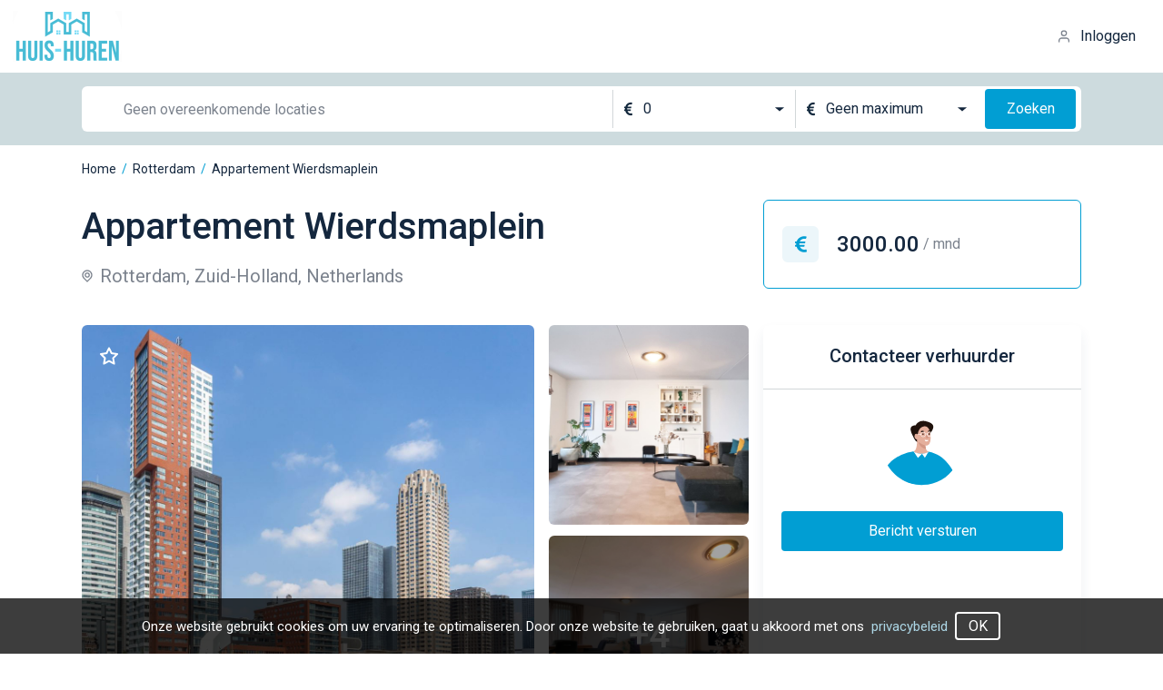

--- FILE ---
content_type: text/html;charset=UTF-8
request_url: https://huis-huren.nl/appartement/huren/rotterdam/wierdsmaplein/G9QJ3A
body_size: 14476
content:
<!DOCTYPE html>
<html  data-head-attrs="">

<head >
  <title>Huis huren in jouw regio | Elke dag nieuwe huizen beschikbaar</title><meta charset="utf-8"><meta name="viewport" content="width=device-width, initial-scale=1"><meta name="description" content="Een huis huren in Nederland kan lastig zijn, bij huis-huren.nl hebben we alle beschikbare huizen van NL die op alle websites vindbaar zijn in 1 overzicht zodat jij snel jouw droomhuis kunt vinden."><link rel="icon" type="image/x-icon" href="[data-uri]"><script>!function(f,b,e,v,n,t,s)
{if(f.fbq)return;n=f.fbq=function(){n.callMethod?
n.callMethod.apply(n,arguments):n.queue.push(arguments)};
if(!f._fbq)f._fbq=n;n.push=n;n.loaded=!0;n.version='2.0';
n.queue=[];t=b.createElement(e);t.async=!0;
t.src=v;s=b.getElementsByTagName(e)[0];
s.parentNode.insertBefore(t,s)}(window, document,'script',
'https://connect.facebook.net/en_US/fbevents.js');
fbq('init', '490610813036923');
fbq('track', 'PageView');</script><script>window.dataLayer = window.dataLayer || [];
    function gtag(){dataLayer.push(arguments);}
    gtag('js', new Date());  gtag('config', 'UA-55138882-30');</script><meta name="head:count" content="6"><link rel="modulepreload" href="https://cdn.huis-huren.nl/assets/entry-1e30c664.mjs" as="script" crossorigin><link rel="preload" href="https://cdn.huis-huren.nl/assets/entry.fc829e9d.css" as="style"><link rel="modulepreload" href="https://cdn.huis-huren.nl/assets/default-d5f8f995.mjs" as="script" crossorigin><link rel="preload" href="https://cdn.huis-huren.nl/assets/default.21c4f78b.css" as="style"><link rel="modulepreload" href="https://cdn.huis-huren.nl/assets/UiButton-42757f79.mjs" as="script" crossorigin><link rel="modulepreload" href="https://cdn.huis-huren.nl/assets/cookie-ca597dd5.mjs" as="script" crossorigin><link rel="modulepreload" href="https://cdn.huis-huren.nl/assets/useAuthFetch-ecf28e61.mjs" as="script" crossorigin><link rel="modulepreload" href="https://cdn.huis-huren.nl/assets/useModals-15d9fb5a.mjs" as="script" crossorigin><link rel="modulepreload" href="https://cdn.huis-huren.nl/assets/UiModal-527b1921.mjs" as="script" crossorigin><link rel="modulepreload" href="https://cdn.huis-huren.nl/assets/SignUpFormComponent-3f942d5e.mjs" as="script" crossorigin><link rel="modulepreload" href="https://cdn.huis-huren.nl/assets/UiValidationInput-e8d24601.mjs" as="script" crossorigin><link rel="modulepreload" href="https://cdn.huis-huren.nl/assets/useCustomFetch-b6650648.mjs" as="script" crossorigin><link rel="modulepreload" href="https://cdn.huis-huren.nl/assets/_id_-7b0ac5bb.mjs" as="script" crossorigin><link rel="modulepreload" href="https://cdn.huis-huren.nl/assets/BreadcrumbsWidget-70074a32.mjs" as="script" crossorigin><link rel="modulepreload" href="https://cdn.huis-huren.nl/assets/useFavorite-53aba555.mjs" as="script" crossorigin><link rel="modulepreload" href="https://cdn.huis-huren.nl/assets/BaseFiltersWidget-cf387be6.mjs" as="script" crossorigin><link rel="modulepreload" href="https://cdn.huis-huren.nl/assets/UiCard-b5b88062.mjs" as="script" crossorigin><link rel="modulepreload" href="https://cdn.huis-huren.nl/assets/enumToString-e80d636a.mjs" as="script" crossorigin><link rel="prefetch" href="https://cdn.huis-huren.nl/assets/filters.5b594d02.svg"><link rel="prefetch" href="https://cdn.huis-huren.nl/assets/favorite_active.3f91b14b.svg"><link rel="prefetch" href="https://cdn.huis-huren.nl/assets/favorite_inactive.ff17a18b.svg"><link rel="prefetch" href="https://cdn.huis-huren.nl/assets/location.8206be7e.svg"><link rel="prefetch" href="https://cdn.huis-huren.nl/assets/ambulance.0b0c7cda.svg"><link rel="prefetch" href="https://cdn.huis-huren.nl/assets/room.a2398499.svg"><link rel="prefetch" href="https://cdn.huis-huren.nl/assets/currency.2342b3f0.svg"><link rel="prefetch" href="https://cdn.huis-huren.nl/assets/arrow-right-white.a53e8e11.svg"><link rel="prefetch" href="https://cdn.huis-huren.nl/assets/loader.39010338.svg"><link rel="prefetch" href="https://cdn.huis-huren.nl/assets/currency_blue.f3ebb65b.svg"><link rel="prefetch" href="https://cdn.huis-huren.nl/assets/room_sm.0d47e7e1.svg"><link rel="prefetch" href="https://cdn.huis-huren.nl/assets/close.cfde45e2.svg"><link rel="prefetch" href="https://cdn.huis-huren.nl/assets/arrow_down.1ce2491b.svg"><link rel="prefetch" href="https://cdn.huis-huren.nl/assets/eye.8bc37063.svg"><link rel="prefetch" href="https://cdn.huis-huren.nl/assets/currency_dark.31436390.svg"><link rel="prefetch" href="https://cdn.huis-huren.nl/assets/home.777ec79c.svg"><link rel="prefetch" href="https://cdn.huis-huren.nl/assets/bedroom.668b5008.svg"><link rel="prefetch" href="https://cdn.huis-huren.nl/assets/square.0796b617.svg"><link rel="prefetch" href="https://cdn.huis-huren.nl/assets/arrow_right_black.ab3821c7.svg"><link rel="prefetch" href="https://cdn.huis-huren.nl/assets/plus.19a40576.svg"><link rel="prefetch" href="https://cdn.huis-huren.nl/assets/mail.e6b8f804.svg"><link rel="prefetch" href="https://cdn.huis-huren.nl/assets/search.1fd783b2.svg"><link rel="prefetch" href="https://cdn.huis-huren.nl/assets/contacter.6444b34d.svg"><link rel="prefetch" href="https://cdn.huis-huren.nl/assets/user_blue.ee9c1856.svg"><link rel="prefetch" href="https://cdn.huis-huren.nl/assets/phone_blue.490e2696.svg"><link rel="prefetch" href="https://cdn.huis-huren.nl/assets/mail_blue.c1e62002.svg"><link rel="prefetch" href="https://cdn.huis-huren.nl/assets/bedroom_blue.775f3562.svg"><link rel="prefetch" href="https://cdn.huis-huren.nl/assets/home_blue.39aad062.svg"><link rel="prefetch" href="https://cdn.huis-huren.nl/assets/checkmark.62b847a2.svg"><link rel="prefetch" href="https://cdn.huis-huren.nl/assets/user.687bc23b.svg"><link rel="prefetch" href="https://cdn.huis-huren.nl/assets/email.a82a4dcc.svg"><link rel="prefetch" href="https://cdn.huis-huren.nl/assets/calendar.1efcd4c8.svg"><link rel="prefetch" href="https://cdn.huis-huren.nl/assets/phone_gray.b89bf99e.svg"><link rel="prefetch" href="https://cdn.huis-huren.nl/assets/unlock.5e6a72f3.svg"><link rel="prefetch" href="https://cdn.huis-huren.nl/assets/profile.cace19c2.svg"><link rel="prefetch" href="https://cdn.huis-huren.nl/assets/logout.28d71f59.svg"><link rel="prefetch" href="https://cdn.huis-huren.nl/assets/user.803ede0c.svg"><link rel="prefetch" href="https://cdn.huis-huren.nl/assets/favorites.bc468491.svg"><link rel="prefetch" href="https://cdn.huis-huren.nl/assets/favorites_active.4627510a.svg"><link rel="prefetch" href="https://cdn.huis-huren.nl/assets/billing.a956d303.svg"><link rel="prefetch" href="https://cdn.huis-huren.nl/assets/billing_active.40f0301b.svg"><link rel="prefetch" href="https://cdn.huis-huren.nl/assets/mail.00a29abd.svg"><link rel="prefetch" href="https://cdn.huis-huren.nl/assets/mail_active.d8a0ef7c.svg"><link rel="prefetch" href="https://cdn.huis-huren.nl/assets/ic-crown.bfa52237.svg"><link rel="prefetch" href="https://cdn.huis-huren.nl/assets/close_dark.3ca0c109.svg"><link rel="prefetch" href="https://cdn.huis-huren.nl/assets/test.16e4a084.png"><link rel="prefetch" href="https://cdn.huis-huren.nl/assets/checkmark_circle.dbe5016a.svg"><link rel="prefetch" href="https://cdn.huis-huren.nl/assets/agent-image.ab9b731c.svg"><link rel="prefetch" href="https://cdn.huis-huren.nl/assets/contacts@2x.687e5bd3.png"><link rel="prefetch" href="https://cdn.huis-huren.nl/assets/contacts@3x.84caa26d.png"><link rel="prefetch" href="https://cdn.huis-huren.nl/assets/google.fa497c7d.svg"><link rel="prefetch" href="https://cdn.huis-huren.nl/assets/facebook.a83a11de.svg"><link rel="prefetch" href="https://cdn.huis-huren.nl/assets/error.9c34a8b4.svg"><link rel="prefetch" href="https://cdn.huis-huren.nl/assets/access.bbcd057f.svg"><link rel="prefetch" href="https://cdn.huis-huren.nl/assets/radio_done.90292438.svg"><link rel="prefetch" href="https://cdn.huis-huren.nl/assets/radio_default.2b3806da.svg"><link rel="prefetch" href="https://cdn.huis-huren.nl/assets/checkbox_done.af87fb96.svg"><link rel="prefetch" href="https://cdn.huis-huren.nl/assets/checkbox_default.b50cab43.svg"><link rel="prefetch" href="https://cdn.huis-huren.nl/assets/subscription_bg.ccdda98c.png"><link rel="prefetch" href="https://cdn.huis-huren.nl/assets/hero_bg.8e05b373.png"><link rel="prefetch" href="https://cdn.huis-huren.nl/assets/rent_bg.11aaf058.png"><link rel="prefetch" as="script" href="https://cdn.huis-huren.nl/assets/404-42be2630.mjs"><link rel="prefetch" as="script" href="https://cdn.huis-huren.nl/assets/index-f17ed3aa.mjs"><link rel="prefetch" as="script" href="https://cdn.huis-huren.nl/assets/UiPreloader-f75330bc.mjs"><link rel="prefetch" as="script" href="https://cdn.huis-huren.nl/assets/AppPagination-fea93a2f.mjs"><link rel="prefetch" as="script" href="https://cdn.huis-huren.nl/assets/min100eur-b3348fd7.mjs"><link rel="prefetch" as="script" href="https://cdn.huis-huren.nl/assets/about-85f9545b.mjs"><link rel="prefetch" as="script" href="https://cdn.huis-huren.nl/assets/contact-0df38373.mjs"><link rel="prefetch" as="script" href="https://cdn.huis-huren.nl/assets/faq-c7f08869.mjs"><link rel="prefetch" as="script" href="https://cdn.huis-huren.nl/assets/index-8bf7faf3.mjs"><link rel="prefetch" as="script" href="https://cdn.huis-huren.nl/assets/privacy-9930181a.mjs"><link rel="prefetch" as="script" href="https://cdn.huis-huren.nl/assets/terms-45d7f8fc.mjs"><link rel="prefetch" as="script" href="https://cdn.huis-huren.nl/assets/prices-ae744a79.mjs"><link rel="prefetch" as="script" href="https://cdn.huis-huren.nl/assets/account-74bb2fe1.mjs"><link rel="prefetch" as="script" href="https://cdn.huis-huren.nl/assets/ProfileCommon-4e6c1fe3.mjs"><link rel="prefetch" as="script" href="https://cdn.huis-huren.nl/assets/billing-c90ad14a.mjs"><link rel="prefetch" as="script" href="https://cdn.huis-huren.nl/assets/UiTable-18454698.mjs"><link rel="prefetch" as="script" href="https://cdn.huis-huren.nl/assets/favorites-d930871b.mjs"><link rel="prefetch" as="script" href="https://cdn.huis-huren.nl/assets/newsletters-bc1df597.mjs"><link rel="prefetch" as="script" href="https://cdn.huis-huren.nl/assets/UiValidationSelect-c9cfaef8.mjs"><link rel="prefetch" as="script" href="https://cdn.huis-huren.nl/assets/_id_-c87a7155.mjs"><link rel="prefetch" as="script" href="https://cdn.huis-huren.nl/assets/social-auth-28b72d9e.mjs"><link rel="prefetch" as="script" href="https://cdn.huis-huren.nl/assets/auth-59e09385.mjs"><link rel="prefetch" as="script" href="https://cdn.huis-huren.nl/assets/uppercaseRegion-ed8f9b96.mjs"><link rel="prefetch" href="https://cdn.huis-huren.nl/assets/logo_light.21081821.svg"><link rel="prefetch" href="https://cdn.huis-huren.nl/assets/complete.63030711.svg"><link rel="stylesheet" href="https://cdn.huis-huren.nl/assets/entry.fc829e9d.css"><link rel="stylesheet" href="https://cdn.huis-huren.nl/assets/default.21c4f78b.css">
</head>

<body  data-head-attrs="">
  <div id="__nuxt"><div><header class="header" data-v-758c30f3><a href="/" class="" data-v-758c30f3><img class="w-logo cursor-pointer" src="[data-uri]" srcset="[data-uri] 1x, [data-uri] 2x" width="120" height="56" alt="logo"></a><!--[--><div class="flex items-center cursor-pointer"><img class="w-4 mr-2.5" src="https://cdn.huis-huren.nl/assets/user.687bc23b.svg" alt="user_icon"><span>Inloggen</span></div><!----><!--]--></header><!--[--><div data-v-5c53ba16><div class="md:h-20 h-auto md:py-0 py-5 flex items-center bg-gray-300" data-v-5c53ba16><div class="container-lg" data-v-5c53ba16><div class="base-filters base-filters__sm" data-v-5c53ba16 data-v-fdfc6258><div class="relative w-full md:mr-6 mr-0" data-v-fdfc6258 data-v-a25b88f6><!--[--><div class="relative input-wrapper md:ml-4" data-v-fdfc6258 data-v-0f887e10><!----><div class="flex justify-between" data-v-0f887e10><!----><!----><input class="borderless ui-input" value="" type="text" placeholder="Geen overeenkomende locaties" style="height:44px;width:100%;" data-v-0f887e10><!----><!----></div></div><!--]--><!----></div><div class="flex items-center justify-between md:mt-0 mt-3 md:w-auto w-full" data-v-fdfc6258><div class="flex items-center md:bg-none flex-1 bg-white rounded-md" data-v-fdfc6258><div class="divider" data-v-fdfc6258></div><div class="select-wrapper select-wrapper--borderless" style="width:200px;" data-v-fdfc6258 data-v-29c782e8><!--[--><div class="select-item" style="height:44px;" data-v-29c782e8><div class="flex items-center" data-v-29c782e8><div class="mr-3" data-v-29c782e8><!--[--><img src="https://cdn.huis-huren.nl/assets/currency_dark.31436390.svg" alt="currency" data-v-fdfc6258><!--]--></div><!----><span class="value" data-v-29c782e8>0</span></div><div class="flex" data-v-29c782e8><img class="icon" src="https://cdn.huis-huren.nl/assets/arrow_down.1ce2491b.svg" alt="chevron" data-v-29c782e8></div></div><!----><!--]--></div><div class="divider" data-v-fdfc6258></div><div class="select-wrapper select-wrapper--borderless" style="width:200px;" data-v-fdfc6258 data-v-29c782e8><!--[--><div class="select-item" style="height:44px;" data-v-29c782e8><div class="flex items-center" data-v-29c782e8><div class="mr-3" data-v-29c782e8><!--[--><img src="https://cdn.huis-huren.nl/assets/currency_dark.31436390.svg" alt="currency" data-v-fdfc6258><!--]--></div><!----><span class="value" data-v-29c782e8>Geen maximum</span></div><div class="flex" data-v-29c782e8><img class="icon" src="https://cdn.huis-huren.nl/assets/arrow_down.1ce2491b.svg" alt="chevron" data-v-29c782e8></div></div><!----><!--]--></div><div class="md:block hidden" data-v-fdfc6258><button class="ui-button ui-button__primary ml-2" style="width:100px;height:44px;min-width:100px;" data-v-fdfc6258 data-v-902f1d0a><!--[-->Zoeken<!--]--></button></div></div><div class="md:hidden block" data-v-fdfc6258><button class="ui-button ui-button__primary ml-2" style="width:52px;height:52px;min-width:52px;" data-v-fdfc6258 data-v-902f1d0a><!--[--><img src="https://cdn.huis-huren.nl/assets/search.1fd783b2.svg" alt="search" data-v-fdfc6258><!--]--></button></div></div></div></div></div><div class="container-lg" data-v-5c53ba16><div class="breadcrumbs-list my-4" data-v-5c53ba16 data-v-71526b6f><!--[--><div class="breadcrumbs-list__item" data-v-71526b6f><a href="/" class="" data-v-71526b6f>Home</a><span class="text-blue mx-1.5" data-v-71526b6f>/</span></div><div class="breadcrumbs-list__item" data-v-71526b6f><a href="/huren/rotterdam" class="" data-v-71526b6f>Rotterdam</a><span class="text-blue mx-1.5" data-v-71526b6f>/</span></div><div class="breadcrumbs-list__item" data-v-71526b6f><a data-v-71526b6f>Appartement Wierdsmaplein</a><!----></div><!--]--></div><div class="property" data-v-5c53ba16><div class="grid grid-cols-1 md:grid-cols-property gap-x-6" data-v-5c53ba16><div data-v-5c53ba16><h1 class="property__title" data-v-5c53ba16>Appartement Wierdsmaplein</h1><p class="property__location" data-v-5c53ba16><img src="https://cdn.huis-huren.nl/assets/location.8206be7e.svg" alt="location" data-v-5c53ba16> Rotterdam, Zuid-Holland, Netherlands </p></div><div class="property__price" data-v-5c53ba16><div class="w-10 h-10 flex items-center justify-center rounded-md bg-blue-100 mr-5" data-v-5c53ba16><img src="https://cdn.huis-huren.nl/assets/currency_blue.f3ebb65b.svg" alt="currency" data-v-5c53ba16></div> 3000.00 <span data-v-5c53ba16> / mnd</span></div></div><div class="grid md:grid-cols-property grid-cols-1 gap-x-4 mt-10 mb-12" data-v-5c53ba16><!--[--><div class="gallery" data-v-68fefc0d><!--[--><div class="gallery__item" style="background-image:url(https://huishuren-backend-prod.s3.amazonaws.com/files/38/6a/4c14db87a621ca189290760b94be5d16e4259ec6.jpg);" data-v-68fefc0d><!----></div><div class="gallery__item" style="background-image:url(https://huishuren-backend-prod.s3.amazonaws.com/files/6a/fb/935469241d7ac98d94d9e14402426754e20784b3.jpg);" data-v-68fefc0d><!----></div><div class="gallery__item" style="background-image:linear-gradient(0deg, rgba(0, 0, 0, 0.36), rgba(0, 0, 0, 0.36)), url(https://huishuren-backend-prod.s3.amazonaws.com/files/f7/6a/0202ef993475f56e0f99c3f45aae687b00c39a58.jpg);" data-v-68fefc0d><span class="text-white text-4xl font-medium" data-v-68fefc0d> +4</span></div><!--]--><!--[--><!----><img src="https://cdn.huis-huren.nl/assets/favorite_inactive.ff17a18b.svg" alt="favorite" class="favorite-img" data-v-5c53ba16><!--]--></div><!----><!--]--><div class="ui-card" data-v-5c53ba16 data-v-5924d9a9 data-v-6b47046a><!--[--><div class="contact" data-v-5924d9a9><h3 class="contact__title" data-v-5924d9a9>Contacteer verhuurder</h3><img class="contact__image" src="https://cdn.huis-huren.nl/assets/contacter.6444b34d.svg" alt="contact_image" data-v-5924d9a9><div class="px-5" data-v-5924d9a9><!----><!----><!----><button class="ui-button ui-button__primary mt-3" style="width:100%;height:44px;min-width:100%;" data-v-5924d9a9 data-v-902f1d0a><!--[-->Bericht versturen<!--]--></button></div></div><!--]--></div></div><div class="ui-card mt-12 mb-6" data-v-5c53ba16 data-v-130d75f7 data-v-6b47046a><!--[--><div class="px-12 pt-12 pb-6" data-v-130d75f7><div class="content-text" data-v-130d75f7><div data-v-130d75f7>Per april komt  op  deze wereldplek  een weergaloos  volledig gemeubileerd, luxe 4-kamer  appartement  van 157m2(!) gelegen op de  11e  verdieping van "de Montevideo" beschikbaar voor  de  verhuur.  <br> <br>De  Montevideo is een luxe appartementengebouw gelegen op de Wilhelminapier dat beschikt over een healthclub met zwembad, fitness/gym, sauna en eigen parkeerplekken. <br> <br>In de directe omgeving is ruime keuze aan restaurants zoals HMB, ONO en Loetje. Op loopafstand bevinden zich de Foodhallen en de Fenix Foodfactory en is het  centrum van Rotterdam eenvoudig met de watertaxi en/of de metro bereikbaar.  <br>Op de fiets is het slechts ca. 10 minuten naar Rotterdam Centraal. <br> <br>Begane grond: Centrale afgesloten hal met bellentableau, videofoon, pakketkluis en brievenbussen. <br> <br>Bij binnenkomst in het appartement treft u de royal hal welke toegang geeft tot alle vertrekken binnen de woning. De bijzondere zwarte deuren geven direct een luxueus gevoel. <br> <br>De hal geeft naast een separaat toilet en wasruimte toegang tot de woonkamer, 3 slaapkamers en  een luxe badkamer. <br> <br>De ruime lichte woonkamer is voorzien van mooie open woonkeuken met kook- en spoeleiland met zicht op het eet en zitgedeelte. Tevens is vanuit de woonkamer middels een schuifpui een heerlijke buitenruimte te betreden. Hier is op warme dagen heerlijk te genieten van een uitzicht Hotel New York en de Maas. <br> <br>De ruime Master bedroom is voorzien een ruime inloopkast met zeeën van ruimte. De 2e slaapkamer is voorzien van 2 enkele bedden en kastruimte en de 3e slaapkamer is momenteel ingericht als studeer/kantoor ruimte. <br> <br>De ruime en luxe badkamer is naast een inloopdouche en fraaie wastafel tevens voorzien van een mooi design ligbad.  <br> <br>De woning wordt momenteel aangeboden voor een periode van maximaal 24 maanden en wordt volledig gemeubileerd verhuurd zodat een nieuwe huurder met enkel zijn koffers de woning kan betrekken. <br> <br>Bent u zoekende naar een ruime en luxe woning op één van Rotterdams mooiste locaties? Neem dan direct contact op met onze verhuurmakelaars om de de specificaties en mogelijkheden tot het bezichtigen van dit unieke appartement te bespreken. <br> <br>_________________________________________ <br> <br>As of April, an unparalleled fully furnished, luxurious 4-room apartment of 157m2(!) located on the 11th floor of "de Montevideo" will be available for rent in this world location. <br> <br>The Montevideo is a luxury apartment building located on the Wilhelminapier that has a health club with swimming pool, fitness/gym, sauna and private parking spaces. <br> <br>In the immediate vicinity there is a wide choice of restaurants such as HMB, ONO and Loetje. The Foodhallen and the Fenix ??Foodfactory are within walking distance and the center of Rotterdam is easily accessible by water taxi and/or metro. <br>By bike it is only about 10 minutes to Rotterdam Central. <br> <br>Ground floor: Central closed hall with doorbells, videophone, parcel safe and mailboxes. <br> <br>Upon entering the apartment you will find the royal hall which gives access to all rooms within the house. The special black doors immediately give a luxurious feeling. <br> <br>In addition to a separate toilet and laundry room, the hall gives access to the living room, 3 bedrooms and a luxurious bathroom. <br> <br>The spacious living room has a beautiful open kitchen with cooking and washing island with a view of the dining and sitting area. A lovely outdoor area can also be accessed from the living room through a sliding door. Here you can enjoy a wonderful view of the Hotel New York and the Maas on warm days. <br> <br>The spacious master bedroom has a spacious walk-in closet with plenty of space. The 2nd bedroom has 2 single beds and closet space and the 3rd bedroom is currently furnished as a study / office space. <br> <br>In addition to a walk-in shower and beautiful sink, the spacious and luxurious bathroom is also equipped with a beautiful design bath. <br> <br>The house is currently offered for a maximum period of 24 months and is rented out fully furnished so that a new tenant can move into the house with only his suitcases. <br> <br>Are you looking for a spacious and luxurious home in one of Rotterdam's most beautiful locations? Please contact our rental agents directly to discuss the specifications and options for viewing this unique apartment.</div><div class="bg" data-v-130d75f7></div></div><div class="mt-3 flex justify-center w-full" data-v-130d75f7><button data-v-130d75f7>Kijk meer</button><!----></div></div><!--]--></div><div class="ui-card mb-7" data-v-5c53ba16 data-v-3de138d1 data-v-6b47046a><!--[--><div class="flex justify-around md:py-8 py-9 md:px-40 px-4 flex-wrap" data-v-3de138d1><div class="info__item" data-v-3de138d1><p data-v-3de138d1>Huurprijs</p><p data-v-3de138d1><img src="https://cdn.huis-huren.nl/assets/currency_blue.f3ebb65b.svg" alt="currency" data-v-3de138d1> 3000.00</p></div><div class="info__item" data-v-3de138d1><p data-v-3de138d1>Woonoppervlakte</p><p data-v-3de138d1><img src="https://cdn.huis-huren.nl/assets/ambulance.0b0c7cda.svg" alt="ambulance" data-v-3de138d1> 153 m2 </p></div><div class="info__item" data-v-3de138d1><p data-v-3de138d1>Aantal slaapkamers</p><p data-v-3de138d1><img src="https://cdn.huis-huren.nl/assets/bedroom_blue.775f3562.svg" alt="bedroom" data-v-3de138d1> 3</p></div><div class="info__item" data-v-3de138d1><p data-v-3de138d1>Woningtype</p><p data-v-3de138d1><img src="https://cdn.huis-huren.nl/assets/home_blue.39aad062.svg" alt="bedroom" data-v-3de138d1> Appartement</p></div></div><!--]--></div><div class="ui-card mb-12" data-v-5c53ba16 data-v-7dfc2e6e data-v-6b47046a><!--[--><div class="info" data-v-7dfc2e6e><h3 class="info__title" data-v-7dfc2e6e>Overzicht</h3><div class="grid grid-cols-1 md:grid-cols-2 gap-x-11 gap-y-8" data-v-7dfc2e6e><div class="info-block" data-v-7dfc2e6e><p class="info-block__title" data-v-7dfc2e6e>Status</p><div class="info-block__value" data-v-7dfc2e6e><div class="rounded-4 bg-green h-3.5 w-3.5 mr-3" data-v-7dfc2e6e></div> Te huur </div></div><div class="info-block" data-v-7dfc2e6e><p class="info-block__title" data-v-7dfc2e6e>Buitenruimte</p><div class="info-block__value w-40 justify-between" data-v-7dfc2e6e> Balkon: <img class="ml-8" src="https://cdn.huis-huren.nl/assets/checkmark.62b847a2.svg" alt="checkmark" data-v-7dfc2e6e></div><!----><!----><div class="info-block__value w-40 justify-between" data-v-7dfc2e6e> Parkeerplaats: <img class="ml-8" src="https://cdn.huis-huren.nl/assets/checkmark.62b847a2.svg" alt="checkmark" data-v-7dfc2e6e></div><div class="info-block__value w-40 justify-between" data-v-7dfc2e6e> Auto garage: <img class="ml-8" src="https://cdn.huis-huren.nl/assets/checkmark.62b847a2.svg" alt="checkmark" data-v-7dfc2e6e></div></div><div class="info-block" data-v-7dfc2e6e><p class="info-block__title" data-v-7dfc2e6e>Bouw</p><div class="info-block__row" data-v-7dfc2e6e><p data-v-7dfc2e6e>Type woonruimte:</p><p data-v-7dfc2e6e>Appartement</p></div><div class="info-block__row" data-v-7dfc2e6e><p data-v-7dfc2e6e>Bouwjaar:</p><p data-v-7dfc2e6e>2005</p></div></div><div class="info-block" data-v-7dfc2e6e><p class="info-block__title" data-v-7dfc2e6e>Binnenruimte</p><div class="info-block__row" data-v-7dfc2e6e><p data-v-7dfc2e6e>Aantal kamers:</p><p data-v-7dfc2e6e>4</p></div><div class="info-block__row" data-v-7dfc2e6e><p data-v-7dfc2e6e>Aantal slaapkamers:</p><p data-v-7dfc2e6e>3</p></div><div class="info-block__row" data-v-7dfc2e6e><p data-v-7dfc2e6e>Aantal badkamers:</p><p data-v-7dfc2e6e>1</p></div></div></div><h4 class="text-xl font-medium mt-10 mb-7" data-v-7dfc2e6e>Extra kenmerken</h4><div class="grid md:grid-cols-2 grid-cols-1" data-v-7dfc2e6e><!--[--><div class="info-extra" data-v-7dfc2e6e><p data-v-7dfc2e6e>Inhoud</p><p data-v-7dfc2e6e>415 m³</p></div><div class="info-extra" data-v-7dfc2e6e><p data-v-7dfc2e6e>Ligging</p><p data-v-7dfc2e6e>Aan rustige weg, aan vaarwater en vrij uitzicht</p></div><div class="info-extra" data-v-7dfc2e6e><p data-v-7dfc2e6e>Bouwjaar</p><p data-v-7dfc2e6e>2005</p></div><div class="info-extra" data-v-7dfc2e6e><p data-v-7dfc2e6e>Isolatie</p><p data-v-7dfc2e6e>Dubbel glas en volledig geïsoleerd</p></div><div class="info-extra" data-v-7dfc2e6e><p data-v-7dfc2e6e>Huurprijs</p><p data-v-7dfc2e6e>€ 3.000 per maand (geen servicekosten)</p></div><div class="info-extra" data-v-7dfc2e6e><p data-v-7dfc2e6e>Specifiek</p><p data-v-7dfc2e6e>Gemeubileerd</p></div><div class="info-extra" data-v-7dfc2e6e><p data-v-7dfc2e6e>Soort bouw</p><p data-v-7dfc2e6e>Bestaande bouw</p></div><div class="info-extra" data-v-7dfc2e6e><p data-v-7dfc2e6e>Verwarming</p><p data-v-7dfc2e6e>Stadsverwarming en gehele vloerverwarming</p></div><div class="info-extra" data-v-7dfc2e6e><p data-v-7dfc2e6e>Warm water</p><p data-v-7dfc2e6e>Stadsverwarming</p></div><div class="info-extra" data-v-7dfc2e6e><p data-v-7dfc2e6e>Waarborgsom</p><p data-v-7dfc2e6e>€ 6.000 eenmalig</p></div><div class="info-extra" data-v-7dfc2e6e><p data-v-7dfc2e6e>Energielabel</p><p data-v-7dfc2e6e>Niet beschikbaar</p></div><div class="info-extra" data-v-7dfc2e6e><p data-v-7dfc2e6e>Voorzieningen</p><p data-v-7dfc2e6e>Lift, mechanische ventilatie en zwembad</p></div><div class="info-extra" data-v-7dfc2e6e><p data-v-7dfc2e6e>Aantal badkamers</p><p data-v-7dfc2e6e>1 badkamer en 1 apart toilet</p></div><div class="info-extra" data-v-7dfc2e6e><p data-v-7dfc2e6e>Balkon/dakterras</p><p data-v-7dfc2e6e>Balkon aanwezig</p></div><div class="info-extra" data-v-7dfc2e6e><p data-v-7dfc2e6e>Huurovereenkomst</p><p data-v-7dfc2e6e>Onbepaalde tijd</p></div><div class="info-extra" data-v-7dfc2e6e><p data-v-7dfc2e6e>Soort appartement</p><p data-v-7dfc2e6e>Tussenverdieping (appartement)</p></div><div class="info-extra" data-v-7dfc2e6e><p data-v-7dfc2e6e>Badkamervoorzieningen</p><p data-v-7dfc2e6e>Ligbad</p></div><div class="info-extra" data-v-7dfc2e6e><p data-v-7dfc2e6e>Soort parkeergelegenheid</p><p data-v-7dfc2e6e>Parkeergarage</p></div><!--]--></div></div><!--]--></div></div><div class="w-full mt-24 map-wrapper" data-v-5c53ba16><img src="https://huishuren-backend-prod.s3.amazonaws.com/files/31/5a/public_map_G9QJ3A.jpeg" alt="w" data-v-5c53ba16></div></div></div><!--]--><footer class="footer" data-v-c8b0a948><div class="container pb-20" data-v-c8b0a948><div class="flex justify-between lg:flex-row flex-col" data-v-c8b0a948><div class="lg:w-1/2 w-full" data-v-c8b0a948><div class="flex mb-11" data-v-c8b0a948><img src="https://cdn.huis-huren.nl/assets/logo_light.21081821.svg" alt="logo_light" data-v-c8b0a948><p class="text-white font-medium text-2xl ml-7" data-v-c8b0a948>Over Huis-Huren</p></div><p class="text-dark-200" data-v-c8b0a948> Op zoek naar een mooi en betaalbare kamer tijdens je studie? Of wil je een appartement huren voor jou en je relatie? Wij hebben alles! Of je nu een kamer, een appartement of een heel huis wilt gaan huren bij huis-huren.nl vind je duizenden huurwoningen, waarbij er elke dag vele nieuwe huurhuizen bijkomen op de site. </p></div><div class="lg:mt-0 mt-6" data-v-c8b0a948><p class="text-white font-medium text-2xl mb-10" data-v-c8b0a948>Informatie</p><div class="flex text-white text-sm" data-v-c8b0a948><div class="flex flex-col mr-22" data-v-c8b0a948><a href="/faq" class="mb-2" data-v-c8b0a948>Veelgestelde vragen</a><a href="/contact" class="mb-2" data-v-c8b0a948>Contact</a><a href="/pages/terms" class="mb-2" data-v-c8b0a948>Algemene voorwaarden</a><a href="/pages/privacy" class="mb-2" data-v-c8b0a948>Privacyverklaring</a><a href="/prices" class="" data-v-c8b0a948>Tarieven</a></div><div class="flex flex-col" data-v-c8b0a948><a href="/huren/allemaal" class="mb-2" data-v-c8b0a948>Alle huurwoningen</a><a href="/about" class="mb-2" data-v-c8b0a948>Over ons</a></div></div></div></div></div><div class="bg-dark-700 py-5" data-v-c8b0a948><p class="text-dark-300 text-center" data-v-c8b0a948>huis-huren.nl © 2022</p></div></footer><!----><!----><!----><!----><!----><div class="cookies"><div class="cookies__text container"> Onze website gebruikt cookies om uw ervaring te optimaliseren. Door onze website te gebruiken, gaat u akkoord met ons <a href="/pages/privacy" class="ml-2 cookies__link">privacybeleid</a><button class="ui-button ui-button__outlined ml-2" style="width:50px;height:31px;min-width:50px;" data-v-902f1d0a><!--[-->OK<!--]--></button></div></div><span></span></div></div><script>window.__NUXT__=(function(a,b,c,d){return {data:{$f$kRn9UCXS5o:{uid:"G9QJ3A",property_type:"APPARTEMENT",title:"Appartement Wierdsmaplein",description:"Per april komt  op  deze wereldplek  een weergaloos  volledig gemeubileerd, luxe 4-kamer  appartement  van 157m2(!) gelegen op de  11e  verdieping van \"de Montevideo\" beschikbaar voor  de  verhuur.  \u003Cbr\u003E \u003Cbr\u003EDe  Montevideo is een luxe appartementengebouw gelegen op de Wilhelminapier dat beschikt over een healthclub met zwembad, fitness\u002Fgym, sauna en eigen parkeerplekken. \u003Cbr\u003E \u003Cbr\u003EIn de directe omgeving is ruime keuze aan restaurants zoals HMB, ONO en Loetje. Op loopafstand bevinden zich de Foodhallen en de Fenix Foodfactory en is het  centrum van Rotterdam eenvoudig met de watertaxi en\u002Fof de metro bereikbaar.  \u003Cbr\u003EOp de fiets is het slechts ca. 10 minuten naar Rotterdam Centraal. \u003Cbr\u003E \u003Cbr\u003EBegane grond: Centrale afgesloten hal met bellentableau, videofoon, pakketkluis en brievenbussen. \u003Cbr\u003E \u003Cbr\u003EBij binnenkomst in het appartement treft u de royal hal welke toegang geeft tot alle vertrekken binnen de woning. De bijzondere zwarte deuren geven direct een luxueus gevoel. \u003Cbr\u003E \u003Cbr\u003EDe hal geeft naast een separaat toilet en wasruimte toegang tot de woonkamer, 3 slaapkamers en  een luxe badkamer. \u003Cbr\u003E \u003Cbr\u003EDe ruime lichte woonkamer is voorzien van mooie open woonkeuken met kook- en spoeleiland met zicht op het eet en zitgedeelte. Tevens is vanuit de woonkamer middels een schuifpui een heerlijke buitenruimte te betreden. Hier is op warme dagen heerlijk te genieten van een uitzicht Hotel New York en de Maas. \u003Cbr\u003E \u003Cbr\u003EDe ruime Master bedroom is voorzien een ruime inloopkast met zeeën van ruimte. De 2e slaapkamer is voorzien van 2 enkele bedden en kastruimte en de 3e slaapkamer is momenteel ingericht als studeer\u002Fkantoor ruimte. \u003Cbr\u003E \u003Cbr\u003EDe ruime en luxe badkamer is naast een inloopdouche en fraaie wastafel tevens voorzien van een mooi design ligbad.  \u003Cbr\u003E \u003Cbr\u003EDe woning wordt momenteel aangeboden voor een periode van maximaal 24 maanden en wordt volledig gemeubileerd verhuurd zodat een nieuwe huurder met enkel zijn koffers de woning kan betrekken. \u003Cbr\u003E \u003Cbr\u003EBent u zoekende naar een ruime en luxe woning op één van Rotterdams mooiste locaties? Neem dan direct contact op met onze verhuurmakelaars om de de specificaties en mogelijkheden tot het bezichtigen van dit unieke appartement te bespreken. \u003Cbr\u003E \u003Cbr\u003E_________________________________________ \u003Cbr\u003E \u003Cbr\u003EAs of April, an unparalleled fully furnished, luxurious 4-room apartment of 157m2(!) located on the 11th floor of \"de Montevideo\" will be available for rent in this world location. \u003Cbr\u003E \u003Cbr\u003EThe Montevideo is a luxury apartment building located on the Wilhelminapier that has a health club with swimming pool, fitness\u002Fgym, sauna and private parking spaces. \u003Cbr\u003E \u003Cbr\u003EIn the immediate vicinity there is a wide choice of restaurants such as HMB, ONO and Loetje. The Foodhallen and the Fenix ??Foodfactory are within walking distance and the center of Rotterdam is easily accessible by water taxi and\u002For metro. \u003Cbr\u003EBy bike it is only about 10 minutes to Rotterdam Central. \u003Cbr\u003E \u003Cbr\u003EGround floor: Central closed hall with doorbells, videophone, parcel safe and mailboxes. \u003Cbr\u003E \u003Cbr\u003EUpon entering the apartment you will find the royal hall which gives access to all rooms within the house. The special black doors immediately give a luxurious feeling. \u003Cbr\u003E \u003Cbr\u003EIn addition to a separate toilet and laundry room, the hall gives access to the living room, 3 bedrooms and a luxurious bathroom. \u003Cbr\u003E \u003Cbr\u003EThe spacious living room has a beautiful open kitchen with cooking and washing island with a view of the dining and sitting area. A lovely outdoor area can also be accessed from the living room through a sliding door. Here you can enjoy a wonderful view of the Hotel New York and the Maas on warm days. \u003Cbr\u003E \u003Cbr\u003EThe spacious master bedroom has a spacious walk-in closet with plenty of space. The 2nd bedroom has 2 single beds and closet space and the 3rd bedroom is currently furnished as a study \u002F office space. \u003Cbr\u003E \u003Cbr\u003EIn addition to a walk-in shower and beautiful sink, the spacious and luxurious bathroom is also equipped with a beautiful design bath. \u003Cbr\u003E \u003Cbr\u003EThe house is currently offered for a maximum period of 24 months and is rented out fully furnished so that a new tenant can move into the house with only his suitcases. \u003Cbr\u003E \u003Cbr\u003EAre you looking for a spacious and luxurious home in one of Rotterdam's most beautiful locations? Please contact our rental agents directly to discuss the specifications and options for viewing this unique apartment.",photos:[{id:"430b2debf9f7478b",file:"https:\u002F\u002Fhuishuren-backend-prod.s3.amazonaws.com\u002Ffiles\u002F38\u002F6a\u002F4c14db87a621ca189290760b94be5d16e4259ec6.jpg"},{id:"a2ff4a5d4cf5473a",file:"https:\u002F\u002Fhuishuren-backend-prod.s3.amazonaws.com\u002Ffiles\u002F6a\u002Ffb\u002F935469241d7ac98d94d9e14402426754e20784b3.jpg"},{id:"6fdf7ffe83364da9",file:"https:\u002F\u002Fhuishuren-backend-prod.s3.amazonaws.com\u002Ffiles\u002Ff7\u002F6a\u002F0202ef993475f56e0f99c3f45aae687b00c39a58.jpg"},{id:"6954e20969f842c8",file:"https:\u002F\u002Fhuishuren-backend-prod.s3.amazonaws.com\u002Ffiles\u002F15\u002Fac\u002Fc9138aa51fed84b9193a0b389862814588ccc091.jpg"},{id:"bed96a80357344f8",file:"https:\u002F\u002Fhuishuren-backend-prod.s3.amazonaws.com\u002Ffiles\u002Fe9\u002Fbc\u002Fa2192e13db633f9d582a985f6f217a76c7f78aba.jpg"},{id:"7b19135cc8064fab",file:"https:\u002F\u002Fhuishuren-backend-prod.s3.amazonaws.com\u002Ffiles\u002F15\u002F65\u002F92f1352d45a9b94f0be824f2915c7d2f9b41779c.jpg"}],price:"3000.00",published_at:"2023-02-06",city:{slug:"rotterdam",name:c,municipality:c,province:"Zuid-Holland",admin_level:"CITY"},map_image:{id:"dd8207946cc240df",file:"https:\u002F\u002Fhuishuren-backend-prod.s3.amazonaws.com\u002Ffiles\u002F31\u002F5a\u002Fpublic_map_G9QJ3A.jpeg"},postal_code:"3072 MJ",street:"Wierdsmaplein",construction_year:2005,living_area:"153.00",rooms:4,bedrooms:3,bathrooms:1,has_balcony:b,has_garden:a,has_storage:a,has_parking:b,has_garage:b,extra_info:{Inhoud:"415 m³",Ligging:"Aan rustige weg, aan vaarwater en vrij uitzicht",Bouwjaar:"2005",Isolatie:"Dubbel glas en volledig geïsoleerd",Huurprijs:"€ 3.000 per maand (geen servicekosten)",Specifiek:"Gemeubileerd","Soort bouw":"Bestaande bouw",Verwarming:"Stadsverwarming en gehele vloerverwarming","Warm water":"Stadsverwarming",Waarborgsom:"€ 6.000 eenmalig",Energielabel:"Niet beschikbaar",Voorzieningen:"Lift, mechanische ventilatie en zwembad","Aantal badkamers":"1 badkamer en 1 apart toilet","Balkon/dakterras":"Balkon aanwezig",Huurovereenkomst:"Onbepaalde tijd","Soort appartement":"Tussenverdieping (appartement)",Badkamervoorzieningen:"Ligbad","Soort parkeergelegenheid":"Parkeergarage"},is_favorite:a,can_contact_agent:a}},state:{$serror:d,$suser:d,$smodals:{isShowSignIn:a,isShowSignUp:a,isShowResetPassword:a,isShowCreatePassword:a,isShowComplete:a}},_errors:{},serverRendered:b,config:{public:{API_URL:"https:\u002F\u002Fapi.huis-huren.nl\u002Fapi\u002F",APP_URL:"https:\u002F\u002Fhuis-huren.nl",GOOGLE_ID:"335464494097-m2to93r73qnci7att6e4bo9kbdtso0ls.apps.googleusercontent.com",FACEBOOK_ID:"1452365495275405"},app:{baseURL:"\u002F",buildAssetsDir:"\u002Fassets\u002F",cdnURL:"https:\u002F\u002Fcdn.huis-huren.nl"}},pinia:{}}}(false,true,"Rotterdam",null))</script><script type="module" src="https://cdn.huis-huren.nl/assets/entry-1e30c664.mjs" crossorigin></script><script type="module" src="https://cdn.huis-huren.nl/assets/default-d5f8f995.mjs" crossorigin></script><script type="module" src="https://cdn.huis-huren.nl/assets/_id_-7b0ac5bb.mjs" crossorigin></script>
</body>

</html>

--- FILE ---
content_type: text/css; charset=utf-8
request_url: https://cdn.huis-huren.nl/assets/entry.fc829e9d.css
body_size: 15855
content:
.breadcrumbs-list[data-v-71526b6f]{align-items:center;display:flex;margin-bottom:1.5rem;margin-top:1rem}.breadcrumbs-list__item[data-v-71526b6f]{cursor:pointer;font-size:.875rem;line-height:1.25rem;transition-duration:.15s;transition-property:color,background-color,border-color,fill,stroke,opacity,box-shadow,transform,filter,-webkit-text-decoration-color,-webkit-backdrop-filter;transition-property:color,background-color,border-color,text-decoration-color,fill,stroke,opacity,box-shadow,transform,filter,backdrop-filter;transition-property:color,background-color,border-color,text-decoration-color,fill,stroke,opacity,box-shadow,transform,filter,backdrop-filter,-webkit-text-decoration-color,-webkit-backdrop-filter;transition-timing-function:cubic-bezier(.4,0,.2,1)}.breadcrumbs-list__item[data-v-71526b6f]:hover{--tw-text-opacity:1;color:rgb(1 158 211/var(--tw-text-opacity))}.ui-button[data-v-902f1d0a]{align-items:center;border-radius:4px;display:flex;font-size:1rem;justify-content:center;line-height:1.5rem;max-width:100%;transition-duration:.15s;transition-property:color,background-color,border-color,fill,stroke,opacity,box-shadow,transform,filter,-webkit-text-decoration-color,-webkit-backdrop-filter;transition-property:color,background-color,border-color,text-decoration-color,fill,stroke,opacity,box-shadow,transform,filter,backdrop-filter;transition-property:color,background-color,border-color,text-decoration-color,fill,stroke,opacity,box-shadow,transform,filter,backdrop-filter,-webkit-text-decoration-color,-webkit-backdrop-filter;transition-timing-function:cubic-bezier(.4,0,.2,1)}.ui-button__primary[data-v-902f1d0a]{--tw-bg-opacity:1;--tw-text-opacity:1;background-color:rgb(1 158 211/var(--tw-bg-opacity));color:rgb(255 255 255/var(--tw-text-opacity))}.ui-button__primary[data-v-902f1d0a]:hover{--tw-bg-opacity:1;background-color:rgb(23 190 247/var(--tw-bg-opacity))}.ui-button__secondary[data-v-902f1d0a]{--tw-bg-opacity:1;--tw-text-opacity:1;background-color:rgb(35 192 79/var(--tw-bg-opacity));color:rgb(255 255 255/var(--tw-text-opacity))}.ui-button__secondary[data-v-902f1d0a]:hover{--tw-bg-opacity:1;background-color:rgb(99 207 129/var(--tw-bg-opacity))}.ui-button__gray[data-v-902f1d0a]{--tw-bg-opacity:1;--tw-text-opacity:1;background-color:rgb(248 248 248/var(--tw-bg-opacity));color:rgb(123 130 141/var(--tw-text-opacity))}.ui-button__gray[data-v-902f1d0a]:hover{--tw-bg-opacity:1;background-color:rgb(229 231 235/var(--tw-bg-opacity))}.ui-button__white[data-v-902f1d0a]{--tw-bg-opacity:1;--tw-text-opacity:1;background-color:rgb(255 255 255/var(--tw-bg-opacity));color:rgb(123 130 141/var(--tw-text-opacity))}.ui-button__white[data-v-902f1d0a]:hover{--tw-bg-opacity:1;background-color:rgb(248 248 248/var(--tw-bg-opacity))}.ui-button__outline[data-v-902f1d0a]{--tw-border-opacity:1;--tw-bg-opacity:1;background-color:rgb(255 255 255/var(--tw-bg-opacity));border-color:rgb(229 231 235/var(--tw-border-opacity));border-width:2px}.ui-button__outline[data-v-902f1d0a]:hover{--tw-bg-opacity:1;background-color:rgb(248 248 248/var(--tw-bg-opacity))}.ui-button__outlined[data-v-902f1d0a]{--tw-border-opacity:1;--tw-text-opacity:1;border-color:rgb(255 255 255/var(--tw-border-opacity));border-width:2px;color:rgb(255 255 255/var(--tw-text-opacity))}.ui-button__blur[data-v-902f1d0a]{--tw-backdrop-blur:blur(14px);-webkit-backdrop-filter:var(--tw-backdrop-blur) var(--tw-backdrop-brightness) var(--tw-backdrop-contrast) var(--tw-backdrop-grayscale) var(--tw-backdrop-hue-rotate) var(--tw-backdrop-invert) var(--tw-backdrop-opacity) var(--tw-backdrop-saturate) var(--tw-backdrop-sepia);backdrop-filter:var(--tw-backdrop-blur) var(--tw-backdrop-brightness) var(--tw-backdrop-contrast) var(--tw-backdrop-grayscale) var(--tw-backdrop-hue-rotate) var(--tw-backdrop-invert) var(--tw-backdrop-opacity) var(--tw-backdrop-saturate) var(--tw-backdrop-sepia)}@-webkit-keyframes loader-rotation-902f1d0a{0%{transform:rotate(0)}to{transform:rotate(1turn)}}@keyframes loader-rotation-902f1d0a{0%{transform:rotate(0)}to{transform:rotate(1turn)}}.loader[data-v-902f1d0a]{display:inline-block}.loader img[data-v-902f1d0a]{-webkit-animation-duration:2s;animation-duration:2s;-webkit-animation-iteration-count:infinite;animation-iteration-count:infinite;-webkit-animation-name:loader-rotation-902f1d0a;animation-name:loader-rotation-902f1d0a;-webkit-animation-play-state:running;animation-play-state:running;-webkit-animation-timing-function:linear;animation-timing-function:linear;height:22px;width:22px}.small-property[data-v-3bb7e1e7]{--tw-shadow:0px 8px 14px rgba(41,69,102,.08);--tw-shadow-colored:0px 8px 14px var(--tw-shadow-color);border-radius:.375rem;box-shadow:var(--tw-ring-offset-shadow,0 0 #0000),var(--tw-ring-shadow,0 0 #0000),var(--tw-shadow);overflow:hidden;width:100%}.small-property__image[data-v-3bb7e1e7]{background-repeat:no-repeat;background-size:cover;height:250px;position:relative}.small-property__favorite[data-v-3bb7e1e7]{cursor:pointer;position:absolute;right:1.25rem;top:1.5rem}.small-property__price[data-v-3bb7e1e7]{--tw-translate-y:50%;--tw-shadow:0px 8px 14px rgba(41,69,102,.08);--tw-shadow-colored:0px 8px 14px var(--tw-shadow-color);--tw-bg-opacity:1;align-items:center;background-color:rgb(255 255 255/var(--tw-bg-opacity));border-radius:.375rem;bottom:0;box-shadow:var(--tw-ring-offset-shadow,0 0 #0000),var(--tw-ring-shadow,0 0 #0000),var(--tw-shadow);display:flex;font-weight:500;justify-content:center;left:1.125rem;padding:.375rem 1.5rem;position:absolute;transform:translate(var(--tw-translate-x),var(--tw-translate-y)) rotate(var(--tw-rotate)) skew(var(--tw-skew-x)) skewY(var(--tw-skew-y)) scaleX(var(--tw-scale-x)) scaleY(var(--tw-scale-y))}.small-property__price img[data-v-3bb7e1e7]{margin-right:.25rem;width:.625rem}.small-property__title[data-v-3bb7e1e7]{font-size:1.5rem;font-weight:500;line-height:2rem;margin-bottom:.75rem;margin-top:1.75rem}.small-property__title[data-v-3bb7e1e7]:hover{--tw-text-opacity:1;color:rgb(1 158 211/var(--tw-text-opacity))}.small-property__location[data-v-3bb7e1e7]{--tw-text-opacity:1;align-items:center;color:rgb(123 130 141/var(--tw-text-opacity));display:flex;font-size:15px;margin-bottom:1.5rem}.small-property__location img[data-v-3bb7e1e7]{margin-right:.375rem}.small-property-info[data-v-3bb7e1e7]{align-items:center;display:flex;flex-wrap:wrap;margin-bottom:1.75rem}.small-property-info__item[data-v-3bb7e1e7]{align-items:center;display:flex;margin-right:1.75rem}.small-property-info__item img[data-v-3bb7e1e7]{margin-right:.25rem}.property[data-v-07fa3888]{--tw-shadow:0 4px 6px -1px rgba(0,0,0,.1),0 2px 4px -2px rgba(0,0,0,.1);--tw-shadow-colored:0 4px 6px -1px var(--tw-shadow-color),0 2px 4px -2px var(--tw-shadow-color);border-radius:.375rem;box-shadow:var(--tw-ring-offset-shadow,0 0 #0000),var(--tw-ring-shadow,0 0 #0000),var(--tw-shadow);height:250px;margin-bottom:1.75rem;overflow:hidden;width:100%}.property[data-v-07fa3888],.property *[data-v-07fa3888]{transition-duration:.15s;transition-property:color,background-color,border-color,fill,stroke,opacity,box-shadow,transform,filter,-webkit-text-decoration-color,-webkit-backdrop-filter;transition-property:color,background-color,border-color,text-decoration-color,fill,stroke,opacity,box-shadow,transform,filter,backdrop-filter;transition-property:color,background-color,border-color,text-decoration-color,fill,stroke,opacity,box-shadow,transform,filter,backdrop-filter,-webkit-text-decoration-color,-webkit-backdrop-filter;transition-timing-function:cubic-bezier(.4,0,.2,1)}.property[data-v-07fa3888]:hover{box-shadow:0 10px 20px #29456633}.property:hover .property-info__title[data-v-07fa3888]{--tw-text-opacity:1;color:rgb(1 158 211/var(--tw-text-opacity))}.property:hover .property__image[data-v-07fa3888]{--tw-scale-x:1.05;--tw-scale-y:1.05;transform:translate(var(--tw-translate-x),var(--tw-translate-y)) rotate(var(--tw-rotate)) skew(var(--tw-skew-x)) skewY(var(--tw-skew-y)) scaleX(var(--tw-scale-x)) scaleY(var(--tw-scale-y))}.property__image[data-v-07fa3888]{background-size:cover;flex-shrink:0;height:100%;position:relative;width:275px}.property__image img[data-v-07fa3888]{cursor:pointer;position:absolute;right:1.25rem;top:1.5rem}.property-info[data-v-07fa3888]{display:flex;flex-direction:column;justify-content:space-between;padding:1.25rem 1rem 1rem 1.875rem}.property-info__title[data-v-07fa3888]{font-size:1.5rem;font-weight:500;line-height:2rem;margin-bottom:.5rem}.property-info__description[data-v-07fa3888]{font-size:.875rem;line-height:1.25rem;max-height:60px;overflow:hidden}.property-info__description[data-v-07fa3888],.property-info__location[data-v-07fa3888]{--tw-text-opacity:1;color:rgb(123 130 141/var(--tw-text-opacity))}.property-info__location[data-v-07fa3888]{align-items:center;display:flex;font-size:15px;margin-bottom:1.75rem}.property-info__location img[data-v-07fa3888]{margin-right:.375rem}.property-info-additional[data-v-07fa3888],.property-info-additional__item[data-v-07fa3888]{align-items:center;display:flex}.property-info-additional__item[data-v-07fa3888]{flex-shrink:0;margin-right:3.75rem}.property-info-additional__item img[data-v-07fa3888]{margin-right:.375rem}.Pagination{flex-flow:row;flex-wrap:wrap;list-style-type:none;margin:0;padding:0}.Pagination,.PaginationControl{align-items:center;display:flex}.Control{fill:#bbb;display:block;height:18px;margin:0 2px;position:relative;width:18px}.Control-active{fill:#333;cursor:pointer;transition:fill .2s ease-in-out}.Control-active:hover{fill:#000;transition:fill .2s ease-in-out}.Page{align-items:center;background-color:transparent;border-color:transparent;border-radius:3px;box-sizing:border-box;color:#666;cursor:pointer;display:flex;font-size:14px;height:22px;justify-content:center;margin:0 2px;outline:0;-webkit-user-select:none;-moz-user-select:none;user-select:none;width:22px}.Page-active,.Page:hover{border:1px solid #dedede}.Page-active{color:#333}.DotsHolder{align-items:center;box-sizing:border-box;display:flex;height:22px;justify-content:center;margin:0 2px;width:22px}.Dots{fill:#bbb;height:4px;width:8px}.app-pagination[data-v-3d58ce94]{display:flex;justify-content:center;margin-top:4rem;width:100%}.app-pagination[data-v-3d58ce94] .Page{--tw-text-opacity:1;border-style:none;color:rgb(3 67 89/var(--tw-text-opacity));font-size:.875rem;height:26px;line-height:1.25rem;width:26px}.app-pagination[data-v-3d58ce94] .Page-active{--tw-text-opacity:1;color:rgb(255 255 255/var(--tw-text-opacity))}.ui-input[data-v-0f887e10]{--tw-bg-opacity:1;--tw-border-opacity:1;background-color:rgb(255 255 255/var(--tw-bg-opacity));border-color:rgb(210 215 217/var(--tw-border-opacity));border-radius:.5rem;border-width:2px;font-size:1rem;line-height:1.5rem;padding-left:1.5rem;padding-right:1.5rem;width:100%}.ui-input[data-v-0f887e10],.ui-input--textarea[data-v-0f887e10]{outline:2px solid transparent;outline-offset:2px}.ui-input--textarea[data-v-0f887e10]{height:100%;padding-left:.75rem;padding-right:.75rem;padding-top:.75rem;resize:none}.ui-input.borderless[data-v-0f887e10]{border-style:none}.ui-input.with-pre-icon[data-v-0f887e10]{padding-left:2.25rem}.pre-icon[data-v-0f887e10]{left:.75rem}.eye[data-v-0f887e10],.pre-icon[data-v-0f887e10]{--tw-translate-y:-50%;position:absolute;top:50%;transform:translate(var(--tw-translate-x),var(--tw-translate-y)) rotate(var(--tw-rotate)) skew(var(--tw-skew-x)) skewY(var(--tw-skew-y)) scaleX(var(--tw-scale-x)) scaleY(var(--tw-scale-y))}.eye[data-v-0f887e10]{cursor:pointer;right:.75rem}.with-error input[data-v-0f887e10]{--tw-border-opacity:1;border-color:rgb(239 68 68/var(--tw-border-opacity));border-width:1px}.select-wrapper[data-v-29c782e8]{position:relative;width:100%}.select-wrapper--disabled[data-v-29c782e8]{pointer-events:none}.select-wrapper--disabled .select-item span.placeholder[data-v-29c782e8]{--tw-text-opacity:1;color:rgb(3 67 89/var(--tw-text-opacity))}.select-wrapper--error .select-item span.placeholder[data-v-29c782e8]{--tw-text-opacity:1;color:rgb(239 68 68/var(--tw-text-opacity))}.select-wrapper--borderless .select-item[data-v-29c782e8]{border-style:none}.select-wrapper .select-item[data-v-29c782e8]{--tw-border-opacity:1;--tw-bg-opacity:1;align-items:center;background-color:rgb(255 255 255/var(--tw-bg-opacity));border-color:rgb(210 215 217/var(--tw-border-opacity));border-radius:.375rem;border-width:2px;cursor:pointer;display:flex;font-size:1rem;height:3.5rem;justify-content:space-between;line-height:1.5rem;padding-left:.75rem;padding-right:.75rem;position:relative}.select-wrapper .select-item .placeholder[data-v-29c782e8]{--tw-text-opacity:1;color:rgb(123 130 141/var(--tw-text-opacity))}.select-wrapper .select-item.opened[data-v-29c782e8]{border-bottom-left-radius:0;border-bottom-right-radius:0;border-bottom-width:0}.select-wrapper .select-item.opened .icon[data-v-29c782e8]{--tw-rotate:180deg;transform:translate(var(--tw-translate-x),var(--tw-translate-y)) rotate(var(--tw-rotate)) skew(var(--tw-skew-x)) skewY(var(--tw-skew-y)) scaleX(var(--tw-scale-x)) scaleY(var(--tw-scale-y))}.select-wrapper .select-content[data-v-29c782e8]{--tw-bg-opacity:1;--tw-border-opacity:1;background-color:rgb(255 255 255/var(--tw-bg-opacity));border-bottom-left-radius:.25rem;border-bottom-right-radius:.25rem;border-color:rgb(213 222 222/var(--tw-border-opacity));border-width:0 2px 2px;max-height:15rem;overflow:auto;position:absolute;width:100%;z-index:50}.select-wrapper .select-content--borderless[data-v-29c782e8]{border-style:none}.select-wrapper .select-content__item[data-v-29c782e8]{--tw-border-opacity:1;--tw-bg-opacity:1;align-items:center;background-color:rgb(255 255 255/var(--tw-bg-opacity));border-bottom-width:1px;border-color:rgb(213 222 222/var(--tw-border-opacity));cursor:pointer;display:flex;font-size:1rem;line-height:1.5rem;padding:.75rem 1rem}.select-wrapper .select-content__item[data-v-29c782e8]:first-of-type{border-top-width:0}.select-wrapper .select-content__item[data-v-29c782e8]:last-of-type{border-bottom-width:0}.select-error[data-v-29c782e8]{--tw-text-opacity:1;--tw-translate-y:100%;bottom:-1px;color:rgb(239 68 68/var(--tw-text-opacity));font-size:.75rem;left:1rem;line-height:.75rem;position:absolute;transform:translate(var(--tw-translate-x),var(--tw-translate-y)) rotate(var(--tw-rotate)) skew(var(--tw-skew-x)) skewY(var(--tw-skew-y)) scaleX(var(--tw-scale-x)) scaleY(var(--tw-scale-y))}.label-wrapper[data-v-b148b114]{align-items:center;display:flex}.label-wrapper .radio[data-v-b148b114]{margin-right:.75rem}.label-wrapper .radio input[data-v-b148b114]{-webkit-appearance:none;-moz-appearance:none;appearance:none;position:absolute;z-index:-9999}.label-wrapper .radio input:checked+span[data-v-b148b114]{background-repeat:no-repeat;background:url(./radio_done.90292438.svg)}.label-wrapper .radio span[data-v-b148b114]{background-repeat:no-repeat;background:url(./radio_default.2b3806da.svg);display:block;height:1.5rem;width:1.5rem}.label-wrapper .label[data-v-b148b114],.label-wrapper .radio span[data-v-b148b114]{cursor:pointer}.checkbox-wrapper[data-v-84c19456]{align-items:center;display:flex}.checkbox-wrapper .checkbox[data-v-84c19456]{margin-right:.75rem}.checkbox-wrapper .checkbox input[data-v-84c19456]{-webkit-appearance:none;-moz-appearance:none;appearance:none;position:absolute;z-index:-10}.checkbox-wrapper .checkbox input:disabled+span[data-v-84c19456]{opacity:.7}.checkbox-wrapper .checkbox input:checked+span[data-v-84c19456]{background-image:url(./checkbox_done.af87fb96.svg);background-repeat:no-repeat;background-size:contain}.checkbox-wrapper .checkbox span[data-v-84c19456]{background-image:url(./checkbox_default.b50cab43.svg);background-repeat:no-repeat;background-size:contain;cursor:pointer;display:block;height:1.5rem;width:1.5rem}.checkbox-wrapper .label[data-v-84c19456]{cursor:pointer}.checkbox-wrapper .label--active[data-v-84c19456]{--tw-text-opacity:1;color:rgb(3 67 89/var(--tw-text-opacity))}.filters-item[data-v-8db6a73e]{margin-top:3rem}.filters-item[data-v-8db6a73e]:first-of-type{margin-top:0}.filters-item__title[data-v-8db6a73e]{align-items:center;display:flex;font-size:1.25rem;font-weight:500;line-height:1.75rem;margin-bottom:1rem}.filters-item__title img[data-v-8db6a73e]{margin-right:.625rem}.filters-item__field[data-v-8db6a73e]{margin-bottom:1.125rem}.autocomplete-list[data-v-a25b88f6]{--tw-shadow:0px 8px 14px rgba(41,69,102,.08);--tw-shadow-colored:0px 8px 14px var(--tw-shadow-color);--tw-bg-opacity:1;background-color:rgb(255 255 255/var(--tw-bg-opacity));border-bottom-left-radius:.25rem;border-bottom-right-radius:.25rem;box-shadow:var(--tw-ring-offset-shadow,0 0 #0000),var(--tw-ring-shadow,0 0 #0000),var(--tw-shadow);max-height:15rem;overflow:auto;position:absolute;width:100%;z-index:50}.autocomplete-list__item[data-v-a25b88f6]{--tw-border-opacity:1;--tw-bg-opacity:1;align-items:center;background-color:rgb(248 248 248/var(--tw-bg-opacity));background-color:rgb(255 255 255/var(--tw-bg-opacity));border-bottom-width:1px;border-color:rgb(213 222 222/var(--tw-border-opacity));cursor:pointer;display:flex;font-size:.875rem;line-height:1.25rem;padding:.75rem 1rem}.autocomplete-list__item[data-v-a25b88f6]:last-of-type{border-bottom-width:0}.subscription[data-v-76db2073]{--tw-backdrop-blur:blur(14px);-webkit-backdrop-filter:var(--tw-backdrop-blur) var(--tw-backdrop-brightness) var(--tw-backdrop-contrast) var(--tw-backdrop-grayscale) var(--tw-backdrop-hue-rotate) var(--tw-backdrop-invert) var(--tw-backdrop-opacity) var(--tw-backdrop-saturate) var(--tw-backdrop-sepia);backdrop-filter:var(--tw-backdrop-blur) var(--tw-backdrop-brightness) var(--tw-backdrop-contrast) var(--tw-backdrop-grayscale) var(--tw-backdrop-hue-rotate) var(--tw-backdrop-invert) var(--tw-backdrop-opacity) var(--tw-backdrop-saturate) var(--tw-backdrop-sepia);background-image:url(./subscription_bg.ccdda98c.png);background-position:50%;background-size:cover;border-radius:.375rem;height:162px;padding:1.25rem 1.5rem}.subscription__title[data-v-76db2073]{--tw-text-opacity:1;color:rgb(57 100 109/var(--tw-text-opacity));font-size:28px;font-weight:500}.subscription-filters[data-v-76db2073]{--tw-bg-opacity:1;align-items:center;background-color:rgb(255 255 255/var(--tw-bg-opacity));border-radius:.375rem;box-shadow:0 8px 14px #29456614;display:flex;height:6rem;margin-top:.25rem}.base-filters[data-v-fdfc6258]{border-radius:.375rem;width:100%}@media (min-width:768px){.base-filters[data-v-fdfc6258]{--tw-bg-opacity:1;background-color:rgb(255 255 255/var(--tw-bg-opacity))}}.base-filters[data-v-fdfc6258]{align-items:flex-start;flex-wrap:wrap}@media (min-width:768px){.base-filters[data-v-fdfc6258]{flex-wrap:nowrap}}.base-filters[data-v-fdfc6258]{align-items:center;display:flex;justify-content:space-between;padding:.375rem}@media screen and (max-width:768px){.base-filters[data-v-fdfc6258] .ui-input{height:52px!important}.base-filters[data-v-fdfc6258] .select-wrapper{width:100%!important}.base-filters[data-v-fdfc6258] .select-item{height:52px!important}}.base-filters__sm[data-v-fdfc6258]{height:auto}@media (min-width:768px){.base-filters__sm[data-v-fdfc6258]{height:3.125rem}}.base-filters__sm .divider[data-v-fdfc6258]{--tw-bg-opacity:1;background-color:rgb(210 215 217/var(--tw-bg-opacity));height:2.625rem;width:1px}.base-filters__lg[data-v-fdfc6258]{height:auto}@media (min-width:768px){.base-filters__lg[data-v-fdfc6258]{height:5.875rem}}.base-filters__lg .divider[data-v-fdfc6258]{height:2.625rem;width:1px}@media (min-width:768px){.base-filters__lg .divider[data-v-fdfc6258]{height:4.25rem}}.base-filters__lg .divider[data-v-fdfc6258]{--tw-bg-opacity:1;background-color:rgb(210 215 217/var(--tw-bg-opacity))}.filters-loading[data-v-6995731a]{align-items:center;background:rgba(0,0,0,.7);bottom:0;display:flex;justify-content:center;left:0;position:fixed;right:0;top:0}.seo-text{font-size:16px}.seo-text a{--tw-text-opacity:1;color:rgb(1 158 211/var(--tw-text-opacity));cursor:pointer}.seo-text h1{font-size:2rem}.seo-text h2{font-size:1.5rem}.seo-text h3{font-size:1.17em}.seo-text h4{font-size:1rem}.seo-text h5{font-size:.88rem}.seo-text ul{list-style-type:disc}.seo-text ol ul,.seo-text ul ul{margin-left:15px}.seo-text ol ol,.seo-text ul ol{list-style-type:lower-latin;margin-left:15px}.seo-text p{display:block;margin:1em 0}.seo-text article h1,.seo-text aside h1,.seo-text nav h1,.seo-text section h1{font-size:1.5em;font-weight:700;margin:.83em 0}.seo-text article article h1,.seo-text article aside h1,.seo-text article nav h1,.seo-text article section h1,.seo-text aside article h1,.seo-text aside aside h1,.seo-text aside nav h1,.seo-text aside section h1,.seo-text nav article h1,.seo-text nav aside h1,.seo-text nav nav h1,.seo-text nav section h1,.seo-text section article h1,.seo-text section aside h1,.seo-text section nav h1,.seo-text section section h1{font-size:1.17em;font-weight:700;margin:1em 0}.seo-text article article article h1,.seo-text article article aside h1,.seo-text article article nav h1,.seo-text article article section h1,.seo-text article aside article h1,.seo-text article aside aside h1,.seo-text article aside nav h1,.seo-text article aside section h1,.seo-text article nav article h1,.seo-text article nav aside h1,.seo-text article nav nav h1,.seo-text article nav section h1,.seo-text article section article h1,.seo-text article section aside h1,.seo-text article section nav h1,.seo-text article section section h1,.seo-text aside article article h1,.seo-text aside article aside h1,.seo-text aside article nav h1,.seo-text aside article section h1,.seo-text aside aside article h1,.seo-text aside aside aside h1,.seo-text aside aside nav h1,.seo-text aside aside section h1,.seo-text aside nav article h1,.seo-text aside nav aside h1,.seo-text aside nav nav h1,.seo-text aside nav section h1,.seo-text aside section article h1,.seo-text aside section aside h1,.seo-text aside section nav h1,.seo-text aside section section h1,.seo-text nav article article h1,.seo-text nav article aside h1,.seo-text nav article nav h1,.seo-text nav article section h1,.seo-text nav aside article h1,.seo-text nav aside aside h1,.seo-text nav aside nav h1,.seo-text nav aside section h1,.seo-text nav nav article h1,.seo-text nav nav aside h1,.seo-text nav nav nav h1,.seo-text nav nav section h1,.seo-text nav section article h1,.seo-text nav section aside h1,.seo-text nav section nav h1,.seo-text nav section section h1,.seo-text section article article h1,.seo-text section article aside h1,.seo-text section article nav h1,.seo-text section article section h1,.seo-text section aside article h1,.seo-text section aside aside h1,.seo-text section aside nav h1,.seo-text section aside section h1,.seo-text section nav article h1,.seo-text section nav aside h1,.seo-text section nav nav h1,.seo-text section nav section h1,.seo-text section section article h1,.seo-text section section aside h1,.seo-text section section nav h1,.seo-text section section section h1{font-size:1em;font-weight:700;margin:1.33em 0}.seo-text article article article article h1,.seo-text article article article aside h1,.seo-text article article article nav h1,.seo-text article article article section h1,.seo-text article article aside article h1,.seo-text article article aside aside h1,.seo-text article article aside nav h1,.seo-text article article aside section h1,.seo-text article article nav article h1,.seo-text article article nav aside h1,.seo-text article article nav nav h1,.seo-text article article nav section h1,.seo-text article article section article h1,.seo-text article article section aside h1,.seo-text article article section nav h1,.seo-text article article section section h1,.seo-text article aside article article h1,.seo-text article aside article aside h1,.seo-text article aside article nav h1,.seo-text article aside article section h1,.seo-text article aside aside article h1,.seo-text article aside aside aside h1,.seo-text article aside aside nav h1,.seo-text article aside aside section h1,.seo-text article aside nav article h1,.seo-text article aside nav aside h1,.seo-text article aside nav nav h1,.seo-text article aside nav section h1,.seo-text article aside section article h1,.seo-text article aside section aside h1,.seo-text article aside section nav h1,.seo-text article aside section section h1,.seo-text article nav article article h1,.seo-text article nav article aside h1,.seo-text article nav article nav h1,.seo-text article nav article section h1,.seo-text article nav aside article h1,.seo-text article nav aside aside h1,.seo-text article nav aside nav h1,.seo-text article nav aside section h1,.seo-text article nav nav article h1,.seo-text article nav nav aside h1,.seo-text article nav nav nav h1,.seo-text article nav nav section h1,.seo-text article nav section article h1,.seo-text article nav section aside h1,.seo-text article nav section nav h1,.seo-text article nav section section h1,.seo-text article section article article h1,.seo-text article section article aside h1,.seo-text article section article nav h1,.seo-text article section article section h1,.seo-text article section aside article h1,.seo-text article section aside aside h1,.seo-text article section aside nav h1,.seo-text article section aside section h1,.seo-text article section nav article h1,.seo-text article section nav aside h1,.seo-text article section nav nav h1,.seo-text article section nav section h1,.seo-text article section section article h1,.seo-text article section section aside h1,.seo-text article section section nav h1,.seo-text article section section section h1,.seo-text aside article article article h1,.seo-text aside article article aside h1,.seo-text aside article article nav h1,.seo-text aside article article section h1,.seo-text aside article aside article h1,.seo-text aside article aside aside h1,.seo-text aside article aside nav h1,.seo-text aside article aside section h1,.seo-text aside article nav article h1,.seo-text aside article nav aside h1,.seo-text aside article nav nav h1,.seo-text aside article nav section h1,.seo-text aside article section article h1,.seo-text aside article section aside h1,.seo-text aside article section nav h1,.seo-text aside article section section h1,.seo-text aside aside article article h1,.seo-text aside aside article aside h1,.seo-text aside aside article nav h1,.seo-text aside aside article section h1,.seo-text aside aside aside article h1,.seo-text aside aside aside aside h1,.seo-text aside aside aside nav h1,.seo-text aside aside aside section h1,.seo-text aside aside nav article h1,.seo-text aside aside nav aside h1,.seo-text aside aside nav nav h1,.seo-text aside aside nav section h1,.seo-text aside aside section article h1,.seo-text aside aside section aside h1,.seo-text aside aside section nav h1,.seo-text aside aside section section h1,.seo-text aside nav article article h1,.seo-text aside nav article aside h1,.seo-text aside nav article nav h1,.seo-text aside nav article section h1,.seo-text aside nav aside article h1,.seo-text aside nav aside aside h1,.seo-text aside nav aside nav h1,.seo-text aside nav aside section h1,.seo-text aside nav nav article h1,.seo-text aside nav nav aside h1,.seo-text aside nav nav nav h1,.seo-text aside nav nav section h1,.seo-text aside nav section article h1,.seo-text aside nav section aside h1,.seo-text aside nav section nav h1,.seo-text aside nav section section h1,.seo-text aside section article article h1,.seo-text aside section article aside h1,.seo-text aside section article nav h1,.seo-text aside section article section h1,.seo-text aside section aside article h1,.seo-text aside section aside aside h1,.seo-text aside section aside nav h1,.seo-text aside section aside section h1,.seo-text aside section nav article h1,.seo-text aside section nav aside h1,.seo-text aside section nav nav h1,.seo-text aside section nav section h1,.seo-text aside section section article h1,.seo-text aside section section aside h1,.seo-text aside section section nav h1,.seo-text aside section section section h1,.seo-text nav article article article h1,.seo-text nav article article aside h1,.seo-text nav article article nav h1,.seo-text nav article article section h1,.seo-text nav article aside article h1,.seo-text nav article aside aside h1,.seo-text nav article aside nav h1,.seo-text nav article aside section h1,.seo-text nav article nav article h1,.seo-text nav article nav aside h1,.seo-text nav article nav nav h1,.seo-text nav article nav section h1,.seo-text nav article section article h1,.seo-text nav article section aside h1,.seo-text nav article section nav h1,.seo-text nav article section section h1,.seo-text nav aside article article h1,.seo-text nav aside article aside h1,.seo-text nav aside article nav h1,.seo-text nav aside article section h1,.seo-text nav aside aside article h1,.seo-text nav aside aside aside h1,.seo-text nav aside aside nav h1,.seo-text nav aside aside section h1,.seo-text nav aside nav article h1,.seo-text nav aside nav aside h1,.seo-text nav aside nav nav h1,.seo-text nav aside nav section h1,.seo-text nav aside section article h1,.seo-text nav aside section aside h1,.seo-text nav aside section nav h1,.seo-text nav aside section section h1,.seo-text nav nav article article h1,.seo-text nav nav article aside h1,.seo-text nav nav article nav h1,.seo-text nav nav article section h1,.seo-text nav nav aside article h1,.seo-text nav nav aside aside h1,.seo-text nav nav aside nav h1,.seo-text nav nav aside section h1,.seo-text nav nav nav article h1,.seo-text nav nav nav aside h1,.seo-text nav nav nav nav h1,.seo-text nav nav nav section h1,.seo-text nav nav section article h1,.seo-text nav nav section aside h1,.seo-text nav nav section nav h1,.seo-text nav nav section section h1,.seo-text nav section article article h1,.seo-text nav section article aside h1,.seo-text nav section article nav h1,.seo-text nav section article section h1,.seo-text nav section aside article h1,.seo-text nav section aside aside h1,.seo-text nav section aside nav h1,.seo-text nav section aside section h1,.seo-text nav section nav article h1,.seo-text nav section nav aside h1,.seo-text nav section nav nav h1,.seo-text nav section nav section h1,.seo-text nav section section article h1,.seo-text nav section section aside h1,.seo-text nav section section nav h1,.seo-text nav section section section h1,.seo-text section article article article h1,.seo-text section article article aside h1,.seo-text section article article nav h1,.seo-text section article article section h1,.seo-text section article aside article h1,.seo-text section article aside aside h1,.seo-text section article aside nav h1,.seo-text section article aside section h1,.seo-text section article nav article h1,.seo-text section article nav aside h1,.seo-text section article nav nav h1,.seo-text section article nav section h1,.seo-text section article section article h1,.seo-text section article section aside h1,.seo-text section article section nav h1,.seo-text section article section section h1,.seo-text section aside article article h1,.seo-text section aside article aside h1,.seo-text section aside article nav h1,.seo-text section aside article section h1,.seo-text section aside aside article h1,.seo-text section aside aside aside h1,.seo-text section aside aside nav h1,.seo-text section aside aside section h1,.seo-text section aside nav article h1,.seo-text section aside nav aside h1,.seo-text section aside nav nav h1,.seo-text section aside nav section h1,.seo-text section aside section article h1,.seo-text section aside section aside h1,.seo-text section aside section nav h1,.seo-text section aside section section h1,.seo-text section nav article article h1,.seo-text section nav article aside h1,.seo-text section nav article nav h1,.seo-text section nav article section h1,.seo-text section nav aside article h1,.seo-text section nav aside aside h1,.seo-text section nav aside nav h1,.seo-text section nav aside section h1,.seo-text section nav nav article h1,.seo-text section nav nav aside h1,.seo-text section nav nav nav h1,.seo-text section nav nav section h1,.seo-text section nav section article h1,.seo-text section nav section aside h1,.seo-text section nav section nav h1,.seo-text section nav section section h1,.seo-text section section article article h1,.seo-text section section article aside h1,.seo-text section section article nav h1,.seo-text section section article section h1,.seo-text section section aside article h1,.seo-text section section aside aside h1,.seo-text section section aside nav h1,.seo-text section section aside section h1,.seo-text section section nav article h1,.seo-text section section nav aside h1,.seo-text section section nav nav h1,.seo-text section section nav section h1,.seo-text section section section article h1,.seo-text section section section aside h1,.seo-text section section section nav h1,.seo-text section section section section h1{font-size:.83em;font-weight:700;margin:1.67em 0}.seo-text article article article article article h1,.seo-text article article article article aside h1,.seo-text article article article article nav h1,.seo-text article article article article section h1,.seo-text article article article aside article h1,.seo-text article article article aside aside h1,.seo-text article article article aside nav h1,.seo-text article article article aside section h1,.seo-text article article article nav article h1,.seo-text article article article nav aside h1,.seo-text article article article nav nav h1,.seo-text article article article nav section h1,.seo-text article article article section article h1,.seo-text article article article section aside h1,.seo-text article article article section nav h1,.seo-text article article article section section h1,.seo-text article article aside article article h1,.seo-text article article aside article aside h1,.seo-text article article aside article nav h1,.seo-text article article aside article section h1,.seo-text article article aside aside article h1,.seo-text article article aside aside aside h1,.seo-text article article aside aside nav h1,.seo-text article article aside aside section h1,.seo-text article article aside nav article h1,.seo-text article article aside nav aside h1,.seo-text article article aside nav nav h1,.seo-text article article aside nav section h1,.seo-text article article aside section article h1,.seo-text article article aside section aside h1,.seo-text article article aside section nav h1,.seo-text article article aside section section h1,.seo-text article article nav article article h1,.seo-text article article nav article aside h1,.seo-text article article nav article nav h1,.seo-text article article nav article section h1,.seo-text article article nav aside article h1,.seo-text article article nav aside aside h1,.seo-text article article nav aside nav h1,.seo-text article article nav aside section h1,.seo-text article article nav nav article h1,.seo-text article article nav nav aside h1,.seo-text article article nav nav nav h1,.seo-text article article nav nav section h1,.seo-text article article nav section article h1,.seo-text article article nav section aside h1,.seo-text article article nav section nav h1,.seo-text article article nav section section h1,.seo-text article article section article article h1,.seo-text article article section article aside h1,.seo-text article article section article nav h1,.seo-text article article section article section h1,.seo-text article article section aside article h1,.seo-text article article section aside aside h1,.seo-text article article section aside nav h1,.seo-text article article section aside section h1,.seo-text article article section nav article h1,.seo-text article article section nav aside h1,.seo-text article article section nav nav h1,.seo-text article article section nav section h1,.seo-text article article section section article h1,.seo-text article article section section aside h1,.seo-text article article section section nav h1,.seo-text article article section section section h1,.seo-text article aside article article article h1,.seo-text article aside article article aside h1,.seo-text article aside article article nav h1,.seo-text article aside article article section h1,.seo-text article aside article aside article h1,.seo-text article aside article aside aside h1,.seo-text article aside article aside nav h1,.seo-text article aside article aside section h1,.seo-text article aside article nav article h1,.seo-text article aside article nav aside h1,.seo-text article aside article nav nav h1,.seo-text article aside article nav section h1,.seo-text article aside article section article h1,.seo-text article aside article section aside h1,.seo-text article aside article section nav h1,.seo-text article aside article section section h1,.seo-text article aside aside article article h1,.seo-text article aside aside article aside h1,.seo-text article aside aside article nav h1,.seo-text article aside aside article section h1,.seo-text article aside aside aside article h1,.seo-text article aside aside aside aside h1,.seo-text article aside aside aside nav h1,.seo-text article aside aside aside section h1,.seo-text article aside aside nav article h1,.seo-text article aside aside nav aside h1,.seo-text article aside aside nav nav h1,.seo-text article aside aside nav section h1,.seo-text article aside aside section article h1,.seo-text article aside aside section aside h1,.seo-text article aside aside section nav h1,.seo-text article aside aside section section h1,.seo-text article aside nav article article h1,.seo-text article aside nav article aside h1,.seo-text article aside nav article nav h1,.seo-text article aside nav article section h1,.seo-text article aside nav aside article h1,.seo-text article aside nav aside aside h1,.seo-text article aside nav aside nav h1,.seo-text article aside nav aside section h1,.seo-text article aside nav nav article h1,.seo-text article aside nav nav aside h1,.seo-text article aside nav nav nav h1,.seo-text article aside nav nav section h1,.seo-text article aside nav section article h1,.seo-text article aside nav section aside h1,.seo-text article aside nav section nav h1,.seo-text article aside nav section section h1,.seo-text article aside section article article h1,.seo-text article aside section article aside h1,.seo-text article aside section article nav h1,.seo-text article aside section article section h1,.seo-text article aside section aside article h1,.seo-text article aside section aside aside h1,.seo-text article aside section aside nav h1,.seo-text article aside section aside section h1,.seo-text article aside section nav article h1,.seo-text article aside section nav aside h1,.seo-text article aside section nav nav h1,.seo-text article aside section nav section h1,.seo-text article aside section section article h1,.seo-text article aside section section aside h1,.seo-text article aside section section nav h1,.seo-text article aside section section section h1,.seo-text article nav article article article h1,.seo-text article nav article article aside h1,.seo-text article nav article article nav h1,.seo-text article nav article article section h1,.seo-text article nav article aside article h1,.seo-text article nav article aside aside h1,.seo-text article nav article aside nav h1,.seo-text article nav article aside section h1,.seo-text article nav article nav article h1,.seo-text article nav article nav aside h1,.seo-text article nav article nav nav h1,.seo-text article nav article nav section h1,.seo-text article nav article section article h1,.seo-text article nav article section aside h1,.seo-text article nav article section nav h1,.seo-text article nav article section section h1,.seo-text article nav aside article article h1,.seo-text article nav aside article aside h1,.seo-text article nav aside article nav h1,.seo-text article nav aside article section h1,.seo-text article nav aside aside article h1,.seo-text article nav aside aside aside h1,.seo-text article nav aside aside nav h1,.seo-text article nav aside aside section h1,.seo-text article nav aside nav article h1,.seo-text article nav aside nav aside h1,.seo-text article nav aside nav nav h1,.seo-text article nav aside nav section h1,.seo-text article nav aside section article h1,.seo-text article nav aside section aside h1,.seo-text article nav aside section nav h1,.seo-text article nav aside section section h1,.seo-text article nav nav article article h1,.seo-text article nav nav article aside h1,.seo-text article nav nav article nav h1,.seo-text article nav nav article section h1,.seo-text article nav nav aside article h1,.seo-text article nav nav aside aside h1,.seo-text article nav nav aside nav h1,.seo-text article nav nav aside section h1,.seo-text article nav nav nav article h1,.seo-text article nav nav nav aside h1,.seo-text article nav nav nav nav h1,.seo-text article nav nav nav section h1,.seo-text article nav nav section article h1,.seo-text article nav nav section aside h1,.seo-text article nav nav section nav h1,.seo-text article nav nav section section h1,.seo-text article nav section article article h1,.seo-text article nav section article aside h1,.seo-text article nav section article nav h1,.seo-text article nav section article section h1,.seo-text article nav section aside article h1,.seo-text article nav section aside aside h1,.seo-text article nav section aside nav h1,.seo-text article nav section aside section h1,.seo-text article nav section nav article h1,.seo-text article nav section nav aside h1,.seo-text article nav section nav nav h1,.seo-text article nav section nav section h1,.seo-text article nav section section article h1,.seo-text article nav section section aside h1,.seo-text article nav section section nav h1,.seo-text article nav section section section h1,.seo-text article section article article article h1,.seo-text article section article article aside h1,.seo-text article section article article nav h1,.seo-text article section article article section h1,.seo-text article section article aside article h1,.seo-text article section article aside aside h1,.seo-text article section article aside nav h1,.seo-text article section article aside section h1,.seo-text article section article nav article h1,.seo-text article section article nav aside h1,.seo-text article section article nav nav h1,.seo-text article section article nav section h1,.seo-text article section article section article h1,.seo-text article section article section aside h1,.seo-text article section article section nav h1,.seo-text article section article section section h1,.seo-text article section aside article article h1,.seo-text article section aside article aside h1,.seo-text article section aside article nav h1,.seo-text article section aside article section h1,.seo-text article section aside aside article h1,.seo-text article section aside aside aside h1,.seo-text article section aside aside nav h1,.seo-text article section aside aside section h1,.seo-text article section aside nav article h1,.seo-text article section aside nav aside h1,.seo-text article section aside nav nav h1,.seo-text article section aside nav section h1,.seo-text article section aside section article h1,.seo-text article section aside section aside h1,.seo-text article section aside section nav h1,.seo-text article section aside section section h1,.seo-text article section nav article article h1,.seo-text article section nav article aside h1,.seo-text article section nav article nav h1,.seo-text article section nav article section h1,.seo-text article section nav aside article h1,.seo-text article section nav aside aside h1,.seo-text article section nav aside nav h1,.seo-text article section nav aside section h1,.seo-text article section nav nav article h1,.seo-text article section nav nav aside h1,.seo-text article section nav nav nav h1,.seo-text article section nav nav section h1,.seo-text article section nav section article h1,.seo-text article section nav section aside h1,.seo-text article section nav section nav h1,.seo-text article section nav section section h1,.seo-text article section section article article h1,.seo-text article section section article aside h1,.seo-text article section section article nav h1,.seo-text article section section article section h1,.seo-text article section section aside article h1,.seo-text article section section aside aside h1,.seo-text article section section aside nav h1,.seo-text article section section aside section h1,.seo-text article section section nav article h1,.seo-text article section section nav aside h1,.seo-text article section section nav nav h1,.seo-text article section section nav section h1,.seo-text article section section section article h1,.seo-text article section section section aside h1,.seo-text article section section section nav h1,.seo-text article section section section section h1,.seo-text aside article article article article h1,.seo-text aside article article article aside h1,.seo-text aside article article article nav h1,.seo-text aside article article article section h1,.seo-text aside article article aside article h1,.seo-text aside article article aside aside h1,.seo-text aside article article aside nav h1,.seo-text aside article article aside section h1,.seo-text aside article article nav article h1,.seo-text aside article article nav aside h1,.seo-text aside article article nav nav h1,.seo-text aside article article nav section h1,.seo-text aside article article section article h1,.seo-text aside article article section aside h1,.seo-text aside article article section nav h1,.seo-text aside article article section section h1,.seo-text aside article aside article article h1,.seo-text aside article aside article aside h1,.seo-text aside article aside article nav h1,.seo-text aside article aside article section h1,.seo-text aside article aside aside article h1,.seo-text aside article aside aside aside h1,.seo-text aside article aside aside nav h1,.seo-text aside article aside aside section h1,.seo-text aside article aside nav article h1,.seo-text aside article aside nav aside h1,.seo-text aside article aside nav nav h1,.seo-text aside article aside nav section h1,.seo-text aside article aside section article h1,.seo-text aside article aside section aside h1,.seo-text aside article aside section nav h1,.seo-text aside article aside section section h1,.seo-text aside article nav article article h1,.seo-text aside article nav article aside h1,.seo-text aside article nav article nav h1,.seo-text aside article nav article section h1,.seo-text aside article nav aside article h1,.seo-text aside article nav aside aside h1,.seo-text aside article nav aside nav h1,.seo-text aside article nav aside section h1,.seo-text aside article nav nav article h1,.seo-text aside article nav nav aside h1,.seo-text aside article nav nav nav h1,.seo-text aside article nav nav section h1,.seo-text aside article nav section article h1,.seo-text aside article nav section aside h1,.seo-text aside article nav section nav h1,.seo-text aside article nav section section h1,.seo-text aside article section article article h1,.seo-text aside article section article aside h1,.seo-text aside article section article nav h1,.seo-text aside article section article section h1,.seo-text aside article section aside article h1,.seo-text aside article section aside aside h1,.seo-text aside article section aside nav h1,.seo-text aside article section aside section h1,.seo-text aside article section nav article h1,.seo-text aside article section nav aside h1,.seo-text aside article section nav nav h1,.seo-text aside article section nav section h1,.seo-text aside article section section article h1,.seo-text aside article section section aside h1,.seo-text aside article section section nav h1,.seo-text aside article section section section h1,.seo-text aside aside article article article h1,.seo-text aside aside article article aside h1,.seo-text aside aside article article nav h1,.seo-text aside aside article article section h1,.seo-text aside aside article aside article h1,.seo-text aside aside article aside aside h1,.seo-text aside aside article aside nav h1,.seo-text aside aside article aside section h1,.seo-text aside aside article nav article h1,.seo-text aside aside article nav aside h1,.seo-text aside aside article nav nav h1,.seo-text aside aside article nav section h1,.seo-text aside aside article section article h1,.seo-text aside aside article section aside h1,.seo-text aside aside article section nav h1,.seo-text aside aside article section section h1,.seo-text aside aside aside article article h1,.seo-text aside aside aside article aside h1,.seo-text aside aside aside article nav h1,.seo-text aside aside aside article section h1,.seo-text aside aside aside aside article h1,.seo-text aside aside aside aside aside h1,.seo-text aside aside aside aside nav h1,.seo-text aside aside aside aside section h1,.seo-text aside aside aside nav article h1,.seo-text aside aside aside nav aside h1,.seo-text aside aside aside nav nav h1,.seo-text aside aside aside nav section h1,.seo-text aside aside aside section article h1,.seo-text aside aside aside section aside h1,.seo-text aside aside aside section nav h1,.seo-text aside aside aside section section h1,.seo-text aside aside nav article article h1,.seo-text aside aside nav article aside h1,.seo-text aside aside nav article nav h1,.seo-text aside aside nav article section h1,.seo-text aside aside nav aside article h1,.seo-text aside aside nav aside aside h1,.seo-text aside aside nav aside nav h1,.seo-text aside aside nav aside section h1,.seo-text aside aside nav nav article h1,.seo-text aside aside nav nav aside h1,.seo-text aside aside nav nav nav h1,.seo-text aside aside nav nav section h1,.seo-text aside aside nav section article h1,.seo-text aside aside nav section aside h1,.seo-text aside aside nav section nav h1,.seo-text aside aside nav section section h1,.seo-text aside aside section article article h1,.seo-text aside aside section article aside h1,.seo-text aside aside section article nav h1,.seo-text aside aside section article section h1,.seo-text aside aside section aside article h1,.seo-text aside aside section aside aside h1,.seo-text aside aside section aside nav h1,.seo-text aside aside section aside section h1,.seo-text aside aside section nav article h1,.seo-text aside aside section nav aside h1,.seo-text aside aside section nav nav h1,.seo-text aside aside section nav section h1,.seo-text aside aside section section article h1,.seo-text aside aside section section aside h1,.seo-text aside aside section section nav h1,.seo-text aside aside section section section h1,.seo-text aside nav article article article h1,.seo-text aside nav article article aside h1,.seo-text aside nav article article nav h1,.seo-text aside nav article article section h1,.seo-text aside nav article aside article h1,.seo-text aside nav article aside aside h1,.seo-text aside nav article aside nav h1,.seo-text aside nav article aside section h1,.seo-text aside nav article nav article h1,.seo-text aside nav article nav aside h1,.seo-text aside nav article nav nav h1,.seo-text aside nav article nav section h1,.seo-text aside nav article section article h1,.seo-text aside nav article section aside h1,.seo-text aside nav article section nav h1,.seo-text aside nav article section section h1,.seo-text aside nav aside article article h1,.seo-text aside nav aside article aside h1,.seo-text aside nav aside article nav h1,.seo-text aside nav aside article section h1,.seo-text aside nav aside aside article h1,.seo-text aside nav aside aside aside h1,.seo-text aside nav aside aside nav h1,.seo-text aside nav aside aside section h1,.seo-text aside nav aside nav article h1,.seo-text aside nav aside nav aside h1,.seo-text aside nav aside nav nav h1,.seo-text aside nav aside nav section h1,.seo-text aside nav aside section article h1,.seo-text aside nav aside section aside h1,.seo-text aside nav aside section nav h1,.seo-text aside nav aside section section h1,.seo-text aside nav nav article article h1,.seo-text aside nav nav article aside h1,.seo-text aside nav nav article nav h1,.seo-text aside nav nav article section h1,.seo-text aside nav nav aside article h1,.seo-text aside nav nav aside aside h1,.seo-text aside nav nav aside nav h1,.seo-text aside nav nav aside section h1,.seo-text aside nav nav nav article h1,.seo-text aside nav nav nav aside h1,.seo-text aside nav nav nav nav h1,.seo-text aside nav nav nav section h1,.seo-text aside nav nav section article h1,.seo-text aside nav nav section aside h1,.seo-text aside nav nav section nav h1,.seo-text aside nav nav section section h1,.seo-text aside nav section article article h1,.seo-text aside nav section article aside h1,.seo-text aside nav section article nav h1,.seo-text aside nav section article section h1,.seo-text aside nav section aside article h1,.seo-text aside nav section aside aside h1,.seo-text aside nav section aside nav h1,.seo-text aside nav section aside section h1,.seo-text aside nav section nav article h1,.seo-text aside nav section nav aside h1,.seo-text aside nav section nav nav h1,.seo-text aside nav section nav section h1,.seo-text aside nav section section article h1,.seo-text aside nav section section aside h1,.seo-text aside nav section section nav h1,.seo-text aside nav section section section h1,.seo-text aside section article article article h1,.seo-text aside section article article aside h1,.seo-text aside section article article nav h1,.seo-text aside section article article section h1,.seo-text aside section article aside article h1,.seo-text aside section article aside aside h1,.seo-text aside section article aside nav h1,.seo-text aside section article aside section h1,.seo-text aside section article nav article h1,.seo-text aside section article nav aside h1,.seo-text aside section article nav nav h1,.seo-text aside section article nav section h1,.seo-text aside section article section article h1,.seo-text aside section article section aside h1,.seo-text aside section article section nav h1,.seo-text aside section article section section h1,.seo-text aside section aside article article h1,.seo-text aside section aside article aside h1,.seo-text aside section aside article nav h1,.seo-text aside section aside article section h1,.seo-text aside section aside aside article h1,.seo-text aside section aside aside aside h1,.seo-text aside section aside aside nav h1,.seo-text aside section aside aside section h1,.seo-text aside section aside nav article h1,.seo-text aside section aside nav aside h1,.seo-text aside section aside nav nav h1,.seo-text aside section aside nav section h1,.seo-text aside section aside section article h1,.seo-text aside section aside section aside h1,.seo-text aside section aside section nav h1,.seo-text aside section aside section section h1,.seo-text aside section nav article article h1,.seo-text aside section nav article aside h1,.seo-text aside section nav article nav h1,.seo-text aside section nav article section h1,.seo-text aside section nav aside article h1,.seo-text aside section nav aside aside h1,.seo-text aside section nav aside nav h1,.seo-text aside section nav aside section h1,.seo-text aside section nav nav article h1,.seo-text aside section nav nav aside h1,.seo-text aside section nav nav nav h1,.seo-text aside section nav nav section h1,.seo-text aside section nav section article h1,.seo-text aside section nav section aside h1,.seo-text aside section nav section nav h1,.seo-text aside section nav section section h1,.seo-text aside section section article article h1,.seo-text aside section section article aside h1,.seo-text aside section section article nav h1,.seo-text aside section section article section h1,.seo-text aside section section aside article h1,.seo-text aside section section aside aside h1,.seo-text aside section section aside nav h1,.seo-text aside section section aside section h1,.seo-text aside section section nav article h1,.seo-text aside section section nav aside h1,.seo-text aside section section nav nav h1,.seo-text aside section section nav section h1,.seo-text aside section section section article h1,.seo-text aside section section section aside h1,.seo-text aside section section section nav h1,.seo-text aside section section section section h1,.seo-text nav article article article article h1,.seo-text nav article article article aside h1,.seo-text nav article article article nav h1,.seo-text nav article article article section h1,.seo-text nav article article aside article h1,.seo-text nav article article aside aside h1,.seo-text nav article article aside nav h1,.seo-text nav article article aside section h1,.seo-text nav article article nav article h1,.seo-text nav article article nav aside h1,.seo-text nav article article nav nav h1,.seo-text nav article article nav section h1,.seo-text nav article article section article h1,.seo-text nav article article section aside h1,.seo-text nav article article section nav h1,.seo-text nav article article section section h1,.seo-text nav article aside article article h1,.seo-text nav article aside article aside h1,.seo-text nav article aside article nav h1,.seo-text nav article aside article section h1,.seo-text nav article aside aside article h1,.seo-text nav article aside aside aside h1,.seo-text nav article aside aside nav h1,.seo-text nav article aside aside section h1,.seo-text nav article aside nav article h1,.seo-text nav article aside nav aside h1,.seo-text nav article aside nav nav h1,.seo-text nav article aside nav section h1,.seo-text nav article aside section article h1,.seo-text nav article aside section aside h1,.seo-text nav article aside section nav h1,.seo-text nav article aside section section h1,.seo-text nav article nav article article h1,.seo-text nav article nav article aside h1,.seo-text nav article nav article nav h1,.seo-text nav article nav article section h1,.seo-text nav article nav aside article h1,.seo-text nav article nav aside aside h1,.seo-text nav article nav aside nav h1,.seo-text nav article nav aside section h1,.seo-text nav article nav nav article h1,.seo-text nav article nav nav aside h1,.seo-text nav article nav nav nav h1,.seo-text nav article nav nav section h1,.seo-text nav article nav section article h1,.seo-text nav article nav section aside h1,.seo-text nav article nav section nav h1,.seo-text nav article nav section section h1,.seo-text nav article section article article h1,.seo-text nav article section article aside h1,.seo-text nav article section article nav h1,.seo-text nav article section article section h1,.seo-text nav article section aside article h1,.seo-text nav article section aside aside h1,.seo-text nav article section aside nav h1,.seo-text nav article section aside section h1,.seo-text nav article section nav article h1,.seo-text nav article section nav aside h1,.seo-text nav article section nav nav h1,.seo-text nav article section nav section h1,.seo-text nav article section section article h1,.seo-text nav article section section aside h1,.seo-text nav article section section nav h1,.seo-text nav article section section section h1,.seo-text nav aside article article article h1,.seo-text nav aside article article aside h1,.seo-text nav aside article article nav h1,.seo-text nav aside article article section h1,.seo-text nav aside article aside article h1,.seo-text nav aside article aside aside h1,.seo-text nav aside article aside nav h1,.seo-text nav aside article aside section h1,.seo-text nav aside article nav article h1,.seo-text nav aside article nav aside h1,.seo-text nav aside article nav nav h1,.seo-text nav aside article nav section h1,.seo-text nav aside article section article h1,.seo-text nav aside article section aside h1,.seo-text nav aside article section nav h1,.seo-text nav aside article section section h1,.seo-text nav aside aside article article h1,.seo-text nav aside aside article aside h1,.seo-text nav aside aside article nav h1,.seo-text nav aside aside article section h1,.seo-text nav aside aside aside article h1,.seo-text nav aside aside aside aside h1,.seo-text nav aside aside aside nav h1,.seo-text nav aside aside aside section h1,.seo-text nav aside aside nav article h1,.seo-text nav aside aside nav aside h1,.seo-text nav aside aside nav nav h1,.seo-text nav aside aside nav section h1,.seo-text nav aside aside section article h1,.seo-text nav aside aside section aside h1,.seo-text nav aside aside section nav h1,.seo-text nav aside aside section section h1,.seo-text nav aside nav article article h1,.seo-text nav aside nav article aside h1,.seo-text nav aside nav article nav h1,.seo-text nav aside nav article section h1,.seo-text nav aside nav aside article h1,.seo-text nav aside nav aside aside h1,.seo-text nav aside nav aside nav h1,.seo-text nav aside nav aside section h1,.seo-text nav aside nav nav article h1,.seo-text nav aside nav nav aside h1,.seo-text nav aside nav nav nav h1,.seo-text nav aside nav nav section h1,.seo-text nav aside nav section article h1,.seo-text nav aside nav section aside h1,.seo-text nav aside nav section nav h1,.seo-text nav aside nav section section h1,.seo-text nav aside section article article h1,.seo-text nav aside section article aside h1,.seo-text nav aside section article nav h1,.seo-text nav aside section article section h1,.seo-text nav aside section aside article h1,.seo-text nav aside section aside aside h1,.seo-text nav aside section aside nav h1,.seo-text nav aside section aside section h1,.seo-text nav aside section nav article h1,.seo-text nav aside section nav aside h1,.seo-text nav aside section nav nav h1,.seo-text nav aside section nav section h1,.seo-text nav aside section section article h1,.seo-text nav aside section section aside h1,.seo-text nav aside section section nav h1,.seo-text nav aside section section section h1,.seo-text nav nav article article article h1,.seo-text nav nav article article aside h1,.seo-text nav nav article article nav h1,.seo-text nav nav article article section h1,.seo-text nav nav article aside article h1,.seo-text nav nav article aside aside h1,.seo-text nav nav article aside nav h1,.seo-text nav nav article aside section h1,.seo-text nav nav article nav article h1,.seo-text nav nav article nav aside h1,.seo-text nav nav article nav nav h1,.seo-text nav nav article nav section h1,.seo-text nav nav article section article h1,.seo-text nav nav article section aside h1,.seo-text nav nav article section nav h1,.seo-text nav nav article section section h1,.seo-text nav nav aside article article h1,.seo-text nav nav aside article aside h1,.seo-text nav nav aside article nav h1,.seo-text nav nav aside article section h1,.seo-text nav nav aside aside article h1,.seo-text nav nav aside aside aside h1,.seo-text nav nav aside aside nav h1,.seo-text nav nav aside aside section h1,.seo-text nav nav aside nav article h1,.seo-text nav nav aside nav aside h1,.seo-text nav nav aside nav nav h1,.seo-text nav nav aside nav section h1,.seo-text nav nav aside section article h1,.seo-text nav nav aside section aside h1,.seo-text nav nav aside section nav h1,.seo-text nav nav aside section section h1,.seo-text nav nav nav article article h1,.seo-text nav nav nav article aside h1,.seo-text nav nav nav article nav h1,.seo-text nav nav nav article section h1,.seo-text nav nav nav aside article h1,.seo-text nav nav nav aside aside h1,.seo-text nav nav nav aside nav h1,.seo-text nav nav nav aside section h1,.seo-text nav nav nav nav article h1,.seo-text nav nav nav nav aside h1,.seo-text nav nav nav nav nav h1,.seo-text nav nav nav nav section h1,.seo-text nav nav nav section article h1,.seo-text nav nav nav section aside h1,.seo-text nav nav nav section nav h1,.seo-text nav nav nav section section h1,.seo-text nav nav section article article h1,.seo-text nav nav section article aside h1,.seo-text nav nav section article nav h1,.seo-text nav nav section article section h1,.seo-text nav nav section aside article h1,.seo-text nav nav section aside aside h1,.seo-text nav nav section aside nav h1,.seo-text nav nav section aside section h1,.seo-text nav nav section nav article h1,.seo-text nav nav section nav aside h1,.seo-text nav nav section nav nav h1,.seo-text nav nav section nav section h1,.seo-text nav nav section section article h1,.seo-text nav nav section section aside h1,.seo-text nav nav section section nav h1,.seo-text nav nav section section section h1,.seo-text nav section article article article h1,.seo-text nav section article article aside h1,.seo-text nav section article article nav h1,.seo-text nav section article article section h1,.seo-text nav section article aside article h1,.seo-text nav section article aside aside h1,.seo-text nav section article aside nav h1,.seo-text nav section article aside section h1,.seo-text nav section article nav article h1,.seo-text nav section article nav aside h1,.seo-text nav section article nav nav h1,.seo-text nav section article nav section h1,.seo-text nav section article section article h1,.seo-text nav section article section aside h1,.seo-text nav section article section nav h1,.seo-text nav section article section section h1,.seo-text nav section aside article article h1,.seo-text nav section aside article aside h1,.seo-text nav section aside article nav h1,.seo-text nav section aside article section h1,.seo-text nav section aside aside article h1,.seo-text nav section aside aside aside h1,.seo-text nav section aside aside nav h1,.seo-text nav section aside aside section h1,.seo-text nav section aside nav article h1,.seo-text nav section aside nav aside h1,.seo-text nav section aside nav nav h1,.seo-text nav section aside nav section h1,.seo-text nav section aside section article h1,.seo-text nav section aside section aside h1,.seo-text nav section aside section nav h1,.seo-text nav section aside section section h1,.seo-text nav section nav article article h1,.seo-text nav section nav article aside h1,.seo-text nav section nav article nav h1,.seo-text nav section nav article section h1,.seo-text nav section nav aside article h1,.seo-text nav section nav aside aside h1,.seo-text nav section nav aside nav h1,.seo-text nav section nav aside section h1,.seo-text nav section nav nav article h1,.seo-text nav section nav nav aside h1,.seo-text nav section nav nav nav h1,.seo-text nav section nav nav section h1,.seo-text nav section nav section article h1,.seo-text nav section nav section aside h1,.seo-text nav section nav section nav h1,.seo-text nav section nav section section h1,.seo-text nav section section article article h1,.seo-text nav section section article aside h1,.seo-text nav section section article nav h1,.seo-text nav section section article section h1,.seo-text nav section section aside article h1,.seo-text nav section section aside aside h1,.seo-text nav section section aside nav h1,.seo-text nav section section aside section h1,.seo-text nav section section nav article h1,.seo-text nav section section nav aside h1,.seo-text nav section section nav nav h1,.seo-text nav section section nav section h1,.seo-text nav section section section article h1,.seo-text nav section section section aside h1,.seo-text nav section section section nav h1,.seo-text nav section section section section h1,.seo-text section article article article article h1,.seo-text section article article article aside h1,.seo-text section article article article nav h1,.seo-text section article article article section h1,.seo-text section article article aside article h1,.seo-text section article article aside aside h1,.seo-text section article article aside nav h1,.seo-text section article article aside section h1,.seo-text section article article nav article h1,.seo-text section article article nav aside h1,.seo-text section article article nav nav h1,.seo-text section article article nav section h1,.seo-text section article article section article h1,.seo-text section article article section aside h1,.seo-text section article article section nav h1,.seo-text section article article section section h1,.seo-text section article aside article article h1,.seo-text section article aside article aside h1,.seo-text section article aside article nav h1,.seo-text section article aside article section h1,.seo-text section article aside aside article h1,.seo-text section article aside aside aside h1,.seo-text section article aside aside nav h1,.seo-text section article aside aside section h1,.seo-text section article aside nav article h1,.seo-text section article aside nav aside h1,.seo-text section article aside nav nav h1,.seo-text section article aside nav section h1,.seo-text section article aside section article h1,.seo-text section article aside section aside h1,.seo-text section article aside section nav h1,.seo-text section article aside section section h1,.seo-text section article nav article article h1,.seo-text section article nav article aside h1,.seo-text section article nav article nav h1,.seo-text section article nav article section h1,.seo-text section article nav aside article h1,.seo-text section article nav aside aside h1,.seo-text section article nav aside nav h1,.seo-text section article nav aside section h1,.seo-text section article nav nav article h1,.seo-text section article nav nav aside h1,.seo-text section article nav nav nav h1,.seo-text section article nav nav section h1,.seo-text section article nav section article h1,.seo-text section article nav section aside h1,.seo-text section article nav section nav h1,.seo-text section article nav section section h1,.seo-text section article section article article h1,.seo-text section article section article aside h1,.seo-text section article section article nav h1,.seo-text section article section article section h1,.seo-text section article section aside article h1,.seo-text section article section aside aside h1,.seo-text section article section aside nav h1,.seo-text section article section aside section h1,.seo-text section article section nav article h1,.seo-text section article section nav aside h1,.seo-text section article section nav nav h1,.seo-text section article section nav section h1,.seo-text section article section section article h1,.seo-text section article section section aside h1,.seo-text section article section section nav h1,.seo-text section article section section section h1,.seo-text section aside article article article h1,.seo-text section aside article article aside h1,.seo-text section aside article article nav h1,.seo-text section aside article article section h1,.seo-text section aside article aside article h1,.seo-text section aside article aside aside h1,.seo-text section aside article aside nav h1,.seo-text section aside article aside section h1,.seo-text section aside article nav article h1,.seo-text section aside article nav aside h1,.seo-text section aside article nav nav h1,.seo-text section aside article nav section h1,.seo-text section aside article section article h1,.seo-text section aside article section aside h1,.seo-text section aside article section nav h1,.seo-text section aside article section section h1,.seo-text section aside aside article article h1,.seo-text section aside aside article aside h1,.seo-text section aside aside article nav h1,.seo-text section aside aside article section h1,.seo-text section aside aside aside article h1,.seo-text section aside aside aside aside h1,.seo-text section aside aside aside nav h1,.seo-text section aside aside aside section h1,.seo-text section aside aside nav article h1,.seo-text section aside aside nav aside h1,.seo-text section aside aside nav nav h1,.seo-text section aside aside nav section h1,.seo-text section aside aside section article h1,.seo-text section aside aside section aside h1,.seo-text section aside aside section nav h1,.seo-text section aside aside section section h1,.seo-text section aside nav article article h1,.seo-text section aside nav article aside h1,.seo-text section aside nav article nav h1,.seo-text section aside nav article section h1,.seo-text section aside nav aside article h1,.seo-text section aside nav aside aside h1,.seo-text section aside nav aside nav h1,.seo-text section aside nav aside section h1,.seo-text section aside nav nav article h1,.seo-text section aside nav nav aside h1,.seo-text section aside nav nav nav h1,.seo-text section aside nav nav section h1,.seo-text section aside nav section article h1,.seo-text section aside nav section aside h1,.seo-text section aside nav section nav h1,.seo-text section aside nav section section h1,.seo-text section aside section article article h1,.seo-text section aside section article aside h1,.seo-text section aside section article nav h1,.seo-text section aside section article section h1,.seo-text section aside section aside article h1,.seo-text section aside section aside aside h1,.seo-text section aside section aside nav h1,.seo-text section aside section aside section h1,.seo-text section aside section nav article h1,.seo-text section aside section nav aside h1,.seo-text section aside section nav nav h1,.seo-text section aside section nav section h1,.seo-text section aside section section article h1,.seo-text section aside section section aside h1,.seo-text section aside section section nav h1,.seo-text section aside section section section h1,.seo-text section nav article article article h1,.seo-text section nav article article aside h1,.seo-text section nav article article nav h1,.seo-text section nav article article section h1,.seo-text section nav article aside article h1,.seo-text section nav article aside aside h1,.seo-text section nav article aside nav h1,.seo-text section nav article aside section h1,.seo-text section nav article nav article h1,.seo-text section nav article nav aside h1,.seo-text section nav article nav nav h1,.seo-text section nav article nav section h1,.seo-text section nav article section article h1,.seo-text section nav article section aside h1,.seo-text section nav article section nav h1,.seo-text section nav article section section h1,.seo-text section nav aside article article h1,.seo-text section nav aside article aside h1,.seo-text section nav aside article nav h1,.seo-text section nav aside article section h1,.seo-text section nav aside aside article h1,.seo-text section nav aside aside aside h1,.seo-text section nav aside aside nav h1,.seo-text section nav aside aside section h1,.seo-text section nav aside nav article h1,.seo-text section nav aside nav aside h1,.seo-text section nav aside nav nav h1,.seo-text section nav aside nav section h1,.seo-text section nav aside section article h1,.seo-text section nav aside section aside h1,.seo-text section nav aside section nav h1,.seo-text section nav aside section section h1,.seo-text section nav nav article article h1,.seo-text section nav nav article aside h1,.seo-text section nav nav article nav h1,.seo-text section nav nav article section h1,.seo-text section nav nav aside article h1,.seo-text section nav nav aside aside h1,.seo-text section nav nav aside nav h1,.seo-text section nav nav aside section h1,.seo-text section nav nav nav article h1,.seo-text section nav nav nav aside h1,.seo-text section nav nav nav nav h1,.seo-text section nav nav nav section h1,.seo-text section nav nav section article h1,.seo-text section nav nav section aside h1,.seo-text section nav nav section nav h1,.seo-text section nav nav section section h1,.seo-text section nav section article article h1,.seo-text section nav section article aside h1,.seo-text section nav section article nav h1,.seo-text section nav section article section h1,.seo-text section nav section aside article h1,.seo-text section nav section aside aside h1,.seo-text section nav section aside nav h1,.seo-text section nav section aside section h1,.seo-text section nav section nav article h1,.seo-text section nav section nav aside h1,.seo-text section nav section nav nav h1,.seo-text section nav section nav section h1,.seo-text section nav section section article h1,.seo-text section nav section section aside h1,.seo-text section nav section section nav h1,.seo-text section nav section section section h1,.seo-text section section article article article h1,.seo-text section section article article aside h1,.seo-text section section article article nav h1,.seo-text section section article article section h1,.seo-text section section article aside article h1,.seo-text section section article aside aside h1,.seo-text section section article aside nav h1,.seo-text section section article aside section h1,.seo-text section section article nav article h1,.seo-text section section article nav aside h1,.seo-text section section article nav nav h1,.seo-text section section article nav section h1,.seo-text section section article section article h1,.seo-text section section article section aside h1,.seo-text section section article section nav h1,.seo-text section section article section section h1,.seo-text section section aside article article h1,.seo-text section section aside article aside h1,.seo-text section section aside article nav h1,.seo-text section section aside article section h1,.seo-text section section aside aside article h1,.seo-text section section aside aside aside h1,.seo-text section section aside aside nav h1,.seo-text section section aside aside section h1,.seo-text section section aside nav article h1,.seo-text section section aside nav aside h1,.seo-text section section aside nav nav h1,.seo-text section section aside nav section h1,.seo-text section section aside section article h1,.seo-text section section aside section aside h1,.seo-text section section aside section nav h1,.seo-text section section aside section section h1,.seo-text section section nav article article h1,.seo-text section section nav article aside h1,.seo-text section section nav article nav h1,.seo-text section section nav article section h1,.seo-text section section nav aside article h1,.seo-text section section nav aside aside h1,.seo-text section section nav aside nav h1,.seo-text section section nav aside section h1,.seo-text section section nav nav article h1,.seo-text section section nav nav aside h1,.seo-text section section nav nav nav h1,.seo-text section section nav nav section h1,.seo-text section section nav section article h1,.seo-text section section nav section aside h1,.seo-text section section nav section nav h1,.seo-text section section nav section section h1,.seo-text section section section article article h1,.seo-text section section section article aside h1,.seo-text section section section article nav h1,.seo-text section section section article section h1,.seo-text section section section aside article h1,.seo-text section section section aside aside h1,.seo-text section section section aside nav h1,.seo-text section section section aside section h1,.seo-text section section section nav article h1,.seo-text section section section nav aside h1,.seo-text section section section nav nav h1,.seo-text section section section nav section h1,.seo-text section section section section article h1,.seo-text section section section section aside h1,.seo-text section section section section nav h1,.seo-text section section section section section h1{font-size:.67em;font-weight:700;margin:2.33em 0}.seo-text table{border-collapse:separate;border-color:gray;border-spacing:2px}.seo-text tbody,.seo-text tfoot,.seo-text thead,.seo-text tr{border-color:inherit;vertical-align:middle}.seo-text td,.seo-text th{padding:1px;vertical-align:inherit}.seo-text th{font-weight:700}.seo-text caption{text-align:center}.seo-text menu,.seo-text ul{list-style-type:disc;margin:1em 0;padding:0 0 0 40px}.seo-text ol{list-style-type:decimal;margin:1em 0;padding:0 0 0 40px}.seo-text ol ul,.seo-text ul ul{list-style-type:circle}.seo-text ol ol ul,.seo-text ol ul ul,.seo-text ul ol ul,.seo-text ul ul ul{list-style-type:square}.seo-text dd{margin:0 0 0 40px}.seo-text dl{margin:1em 0}.seo-text dl dl,.seo-text dl menu,.seo-text dl ol,.seo-text dl ul,.seo-text menu dl,.seo-text menu menu,.seo-text menu ol,.seo-text menu ul,.seo-text ol dl,.seo-text ol menu,.seo-text ol ol,.seo-text ol ul,.seo-text ul dl,.seo-text ul menu,.seo-text ul ol,.seo-text ul ul{margin:0}.seo-text legend{padding:0 2px}.seo-text fieldset{-webkit-padding-before:.35em;-webkit-padding-start:.75em;-webkit-padding-end:.75em;-webkit-padding-after:.625em;border:2px groove ThreeDFace;margin:0 2px;padding:0 2px 3px}.seo-text ins{background-color:transparent;font-weight:inherit;text-decoration:underline}.seo-text b,.seo-text strong{font-weight:700}.seo-text address,.seo-text cite,.seo-text dfn,.seo-text em,.seo-text i,.seo-text var{font-style:italic;font-weight:inherit}.seo-text abbr[title],.seo-text dfn[title]{border-bottom:0;cursor:default;font-weight:inherit}.seo-text code,.seo-text kbd,.seo-text samp,.seo-text tt{font-family:monospace;font-weight:inherit}.seo-text pre{font-family:monospace;margin:1em 0;white-space:pre}.seo-text mark{background-color:#ff0;color:#000;font-style:normal;font-weight:inherit}.seo-text big{font-size:larger;font-weight:inherit}.seo-text small{font-size:smaller;font-weight:inherit}.seo-text sub,.seo-text sup{font-weight:inherit;line-height:inherit;position:static}.seo-text sub{bottom:0;font-size:smaller;vertical-align:sub}.seo-text sup{font-size:smaller;top:0;vertical-align:super}.seo-text ruby>rt{font-size:50%}.seo-text iframe{border:2px inset}.gallery[data-v-68fefc0d]{-moz-column-gap:1rem;column-gap:1rem;display:grid;grid-template-columns:1fr 80px;grid-template-rows:80px 80px;position:relative;row-gap:.75rem}@media (min-width:640px){.gallery[data-v-68fefc0d]{grid-template-columns:1fr 220px;grid-template-rows:220px 220px}}.gallery .favorite-img[data-v-68fefc0d]{cursor:pointer;left:1.25rem;position:absolute;top:1.5rem}.gallery__item[data-v-68fefc0d]{align-items:center;background-position:50%;background-size:cover;border-radius:.375rem;cursor:pointer;display:flex;justify-content:center;transition-duration:.15s;transition-property:color,background-color,border-color,fill,stroke,opacity,box-shadow,transform,filter,-webkit-text-decoration-color,-webkit-backdrop-filter;transition-property:color,background-color,border-color,text-decoration-color,fill,stroke,opacity,box-shadow,transform,filter,backdrop-filter;transition-property:color,background-color,border-color,text-decoration-color,fill,stroke,opacity,box-shadow,transform,filter,backdrop-filter,-webkit-text-decoration-color,-webkit-backdrop-filter;transition-timing-function:cubic-bezier(.4,0,.2,1)}.gallery__item[data-v-68fefc0d]:first-of-type{grid-row-end:3;grid-row-start:1}.gallery__item[data-v-68fefc0d]:hover{--tw-scale-x:1.05;--tw-scale-y:1.05;transform:translate(var(--tw-translate-x),var(--tw-translate-y)) rotate(var(--tw-rotate)) skew(var(--tw-skew-x)) skewY(var(--tw-skew-y)) scaleX(var(--tw-scale-x)) scaleY(var(--tw-scale-y))}.last[data-v-68fefc0d]{background:linear-gradient(0deg,rgba(0,0,0,.36),rgba(0,0,0,.36))}.ui-card[data-v-6b47046a]{--tw-bg-opacity:1;--tw-shadow:0px 8px 14px rgba(41,69,102,.08);--tw-shadow-colored:0px 8px 14px var(--tw-shadow-color);background-color:rgb(255 255 255/var(--tw-bg-opacity));border-radius:7px;box-shadow:var(--tw-ring-offset-shadow,0 0 #0000),var(--tw-ring-shadow,0 0 #0000),var(--tw-shadow)}.contact__title[data-v-5924d9a9]{--tw-border-opacity:1;border-bottom-width:1px;border-color:rgb(210 215 217/var(--tw-border-opacity));font-size:1.25rem;font-weight:500;line-height:1.75rem;padding-bottom:1.375rem;padding-top:1.25rem;text-align:center}.contact__image[data-v-5924d9a9]{margin:1.125rem auto 1.75rem}.contact__item[data-v-5924d9a9]{--tw-border-opacity:1;align-items:center;border-bottom-width:1px;border-color:rgb(210 215 217/var(--tw-border-opacity));display:flex;font-size:15px;margin-bottom:.5rem;padding-bottom:.5rem}.contact__item p[data-v-5924d9a9]{color:transparent;overflow:hidden;text-overflow:ellipsis;text-shadow:0 0 8px #000;width:100%}.contact__item img[data-v-5924d9a9]{margin-right:.75rem}.contact .isLogged p[data-v-5924d9a9]{color:#000;text-shadow:unset}.contact-socials[data-v-5924d9a9]{margin-top:1.25rem}.contact-socials[data-v-5924d9a9],.contact-socials__item[data-v-5924d9a9]{align-items:center;display:flex;justify-content:center}.contact-socials__item[data-v-5924d9a9]{--tw-bg-opacity:1;background-color:rgb(248 248 248/var(--tw-bg-opacity));border-radius:50%;cursor:pointer;height:3rem;margin-right:1.25rem;width:3rem}.contact-socials__item[data-v-5924d9a9]:last-of-type{margin-right:0}h3[data-v-130d75f7]{font-size:1.5rem;font-weight:500;line-height:2rem;margin-bottom:2rem}.content-text[data-v-130d75f7]{--tw-text-opacity:1;color:rgb(123 130 141/var(--tw-text-opacity));position:relative}.content-text .bg[data-v-130d75f7]{background:linear-gradient(180deg,hsla(0,0%,100%,0),#fff);bottom:0;height:7rem;left:0;position:absolute;width:100%}.info__item[data-v-3de138d1]{width:50%}@media (min-width:768px){.info__item[data-v-3de138d1]{width:auto}}.info__item[data-v-3de138d1]{margin-top:2.5rem}@media (min-width:768px){.info__item[data-v-3de138d1]{margin-top:0}}.info__item p[data-v-3de138d1]:first-of-type{--tw-text-opacity:1;color:rgb(123 130 141/var(--tw-text-opacity));font-size:13px;margin-bottom:.375rem}.info__item p[data-v-3de138d1]:last-of-type{align-items:center;display:flex}.info__item p:last-of-type img[data-v-3de138d1]{margin-right:.5rem}.info[data-v-7dfc2e6e]{padding:2.5rem 1.25rem 3.25rem}@media (min-width:768px){.info[data-v-7dfc2e6e]{padding-left:3rem;padding-right:3rem}}.info__title[data-v-7dfc2e6e]{font-size:1.5rem;font-weight:500;line-height:2rem;margin-bottom:1.25rem}.info-block[data-v-7dfc2e6e]{--tw-bg-opacity:1;background-color:rgb(248 248 248/var(--tw-bg-opacity));border-radius:.375rem;padding:1.5rem 1.75rem}.info-block__title[data-v-7dfc2e6e]{font-size:1.25rem;font-weight:500;line-height:1.75rem;margin-bottom:1.125rem}.info-block__value[data-v-7dfc2e6e]{align-items:center;display:flex;margin-bottom:1rem}.info-block__row[data-v-7dfc2e6e]{display:grid;grid-template-columns:repeat(2,minmax(0,1fr));margin-bottom:1rem}.info-block__row[data-v-7dfc2e6e]:last-of-type{margin-bottom:0}.info-extra[data-v-7dfc2e6e]{--tw-border-opacity:1;border-bottom-width:1px;border-color:rgb(248 248 248/var(--tw-border-opacity));display:grid;grid-template-columns:repeat(2,minmax(0,1fr));margin-bottom:1.75rem;overflow-wrap:break-word;padding-bottom:1rem}.property__title[data-v-5c53ba16]{font-size:40px;font-weight:500;margin-bottom:.625rem}.property__location[data-v-5c53ba16]{--tw-text-opacity:1;align-items:center;color:rgb(123 130 141/var(--tw-text-opacity));display:flex;font-size:1.25rem;line-height:1.75rem;margin-bottom:.75rem}@media (min-width:768px){.property__location[data-v-5c53ba16]{margin-bottom:0}}.property__location img[data-v-5c53ba16]{margin-right:.5rem}.property__price[data-v-5c53ba16]{--tw-border-opacity:1;align-items:center;border-color:rgb(1 158 211/var(--tw-border-opacity));border-radius:.375rem;border-width:1px;display:flex;padding:1rem 1.25rem}@media (min-width:768px){.property__price[data-v-5c53ba16]{padding-bottom:1.5rem;padding-top:1.5rem}}.property__price[data-v-5c53ba16]{font-size:1.5rem;font-weight:500;line-height:2rem}.property__price span[data-v-5c53ba16]{--tw-text-opacity:1;color:rgb(123 130 141/var(--tw-text-opacity));font-size:1rem;font-weight:400;line-height:1.5rem;margin-left:.25rem}.favorite-img[data-v-5c53ba16]{cursor:pointer;left:1.25rem;position:absolute;top:1.5rem}@media screen and (max-width:768px){.map-wrapper[data-v-5c53ba16]{height:70vw}.map-wrapper img[data-v-5c53ba16]{height:100%;-o-object-fit:cover;object-fit:cover;-o-object-position:center;object-position:center;width:100%}}.ui-input[data-v-63506036]{--tw-bg-opacity:1;--tw-border-opacity:1;background-color:rgb(255 255 255/var(--tw-bg-opacity));border-color:rgb(210 215 217/var(--tw-border-opacity));border-radius:.5rem;border-width:2px;font-size:1rem;line-height:1.5rem;outline:2px solid transparent;outline-offset:2px;padding-left:1.5rem;padding-right:1.5rem;width:100%}.ui-input.with-error[data-v-63506036]{--tw-border-opacity:1;border-color:rgb(239 68 68/var(--tw-border-opacity))}.ui-input--textarea[data-v-63506036]{height:100%;outline:2px solid transparent;outline-offset:2px;padding-left:.75rem;padding-right:.75rem;padding-top:.75rem;resize:none}.ui-input.borderless[data-v-63506036]{border-style:none}.ui-input.with-pre-icon[data-v-63506036]{padding-left:2.25rem}.pre-icon[data-v-63506036]{left:.75rem}.eye[data-v-63506036],.pre-icon[data-v-63506036]{--tw-translate-y:-50%;position:absolute;top:50%;transform:translate(var(--tw-translate-x),var(--tw-translate-y)) rotate(var(--tw-rotate)) skew(var(--tw-skew-x)) skewY(var(--tw-skew-y)) scaleX(var(--tw-scale-x)) scaleY(var(--tw-scale-y))}.eye[data-v-63506036]{cursor:pointer;right:.75rem}.with-error input[data-v-63506036]{--tw-border-opacity:1;border-color:rgb(239 68 68/var(--tw-border-opacity));border-width:1px}.contact[data-v-2e0727a0]{max-width:600px}.city[data-v-4fedcabe]{--tw-text-opacity:1;background-position:50%;background-size:cover;border-radius:.125rem;color:rgb(255 255 255/var(--tw-text-opacity));cursor:pointer;display:flex;flex-direction:column;justify-content:flex-end;padding:1.875rem;transition-duration:.15s;transition-property:color,background-color,border-color,fill,stroke,opacity,box-shadow,transform,filter,-webkit-text-decoration-color,-webkit-backdrop-filter;transition-property:color,background-color,border-color,text-decoration-color,fill,stroke,opacity,box-shadow,transform,filter,backdrop-filter;transition-property:color,background-color,border-color,text-decoration-color,fill,stroke,opacity,box-shadow,transform,filter,backdrop-filter,-webkit-text-decoration-color,-webkit-backdrop-filter;transition-timing-function:cubic-bezier(.4,0,.2,1)}.city[data-v-4fedcabe]:hover{--tw-brightness:brightness(1.25);filter:var(--tw-blur) var(--tw-brightness) var(--tw-contrast) var(--tw-grayscale) var(--tw-hue-rotate) var(--tw-invert) var(--tw-saturate) var(--tw-sepia) var(--tw-drop-shadow)}.city__title[data-v-4fedcabe]{font-size:1.25rem;font-weight:500;line-height:1.75rem;margin-bottom:.75rem}.city__subtitle[data-v-4fedcabe]{font-size:.875rem;line-height:1.25rem}.popular[data-v-63f487f3]{padding-bottom:191px;padding-top:158px;width:100%}@media (min-width:640px){.popular[data-v-63f487f3]{max-width:640px}}@media (min-width:768px){.popular[data-v-63f487f3]{max-width:768px}}@media (min-width:1024px){.popular[data-v-63f487f3]{max-width:1024px}}@media (min-width:1280px){.popular[data-v-63f487f3]{max-width:1280px}}@media (min-width:1536px){.popular[data-v-63f487f3]{max-width:1536px}}.popular[data-v-63f487f3]{margin-left:auto;margin-right:auto;max-width:1000px;padding-left:1rem;padding-right:1rem;width:100%}@media screen and (max-width:768px){.popular[data-v-63f487f3]{padding-bottom:112px;padding-top:3rem}}.popular__titile[data-v-63f487f3]{font-size:40px;font-weight:500;margin-bottom:.375rem}.popular-list[data-v-63f487f3]{display:grid;gap:45px;grid-auto-rows:250px;margin-top:2.5rem}@media (min-width:1024px){.popular-list[data-v-63f487f3]{grid-template-columns:1fr 1fr 1fr;grid-template-rows:288px 288px}.popular[data-v-63f487f3] .city:first-of-type{grid-column-end:3;grid-column-start:1}}.hero[data-v-7f601ac7]{align-items:center;background-image:url(./hero_bg.8e05b373.png);background-position:0 100%;background-repeat:no-repeat;background-size:cover;display:flex;flex-direction:column;height:calc(100vh - 80px);justify-content:center;width:100%}.hero__title[data-v-7f601ac7]{--tw-text-opacity:1;color:rgb(255 255 255/var(--tw-text-opacity));font-size:3rem;line-height:1;text-align:center}@media (min-width:768px){.hero__title[data-v-7f601ac7]{font-size:64px}}.hero__title[data-v-7f601ac7]{margin-bottom:2.5rem}@media screen and (min-width:768px){.hero[data-v-7f601ac7]{background-attachment:fixed}.hero .ui-button[data-v-7f601ac7]{width:100%!important}}.rent[data-v-2aaa1a1a]{background-image:url(./rent_bg.11aaf058.png);background-position:50%;background-size:cover;padding:180px 0 198px}.rent__title[data-v-2aaa1a1a]{font-size:40px;font-weight:500}.rent__content[data-v-2aaa1a1a],.rent__title[data-v-2aaa1a1a]{--tw-text-opacity:1;color:rgb(255 255 255/var(--tw-text-opacity));margin-bottom:3.5rem}.rent__content[data-v-2aaa1a1a]{font-size:1.5rem;line-height:2rem;text-align:center}.cities[data-v-209b6560]{padding-bottom:182px;padding-top:172px}@media screen and (max-width:768px){.cities[data-v-209b6560]{padding-top:3rem}}.cities__title[data-v-209b6560]{font-size:40px;font-weight:500;margin-bottom:3.5rem}@media screen and (max-width:768px){.cities__title[data-v-209b6560]{margin-bottom:1.5rem}}.cities-list[data-v-209b6560]{-moz-columns:4;column-count:4}@media screen and (max-width:768px){.cities-list[data-v-209b6560]{-moz-columns:2;column-count:2}}.cities a[data-v-209b6560]{display:block;font-size:1.125rem;line-height:1.75rem;margin-bottom:.625rem;transition-duration:.15s;transition-property:color,background-color,border-color,fill,stroke,opacity,box-shadow,transform,filter,-webkit-text-decoration-color,-webkit-backdrop-filter;transition-property:color,background-color,border-color,text-decoration-color,fill,stroke,opacity,box-shadow,transform,filter,backdrop-filter;transition-property:color,background-color,border-color,text-decoration-color,fill,stroke,opacity,box-shadow,transform,filter,backdrop-filter,-webkit-text-decoration-color,-webkit-backdrop-filter;transition-timing-function:cubic-bezier(.4,0,.2,1)}.cities a[data-v-209b6560]:hover{--tw-text-opacity:1;color:rgb(59 130 246/var(--tw-text-opacity))}p a[data-v-022ba862]{color:#00a0e3;text-decoration:none}p a[data-v-022ba862]:hover{text-decoration:underline}h2[data-v-022ba862]{margin-top:24px}.vc-pane-container{position:relative;width:100%}.vc-pane-container.in-transition{overflow:hidden}.vc-pane-layout{display:grid}.vc-arrow{align-items:center;border:2px solid transparent;border-radius:var(--rounded);color:var(--gray-600);cursor:pointer;display:flex;justify-content:center;pointer-events:auto;-webkit-user-select:none;-moz-user-select:none;user-select:none}.vc-arrow:hover{background:var(--gray-200)}.vc-arrow:focus{border-color:var(--gray-300)}.vc-arrow.is-disabled{cursor:not-allowed;opacity:.25;pointer-events:none}.vc-day-popover-container{background-color:var(--gray-800);border:1px solid;border-color:var(--gray-700);border-radius:var(--rounded);box-shadow:var(--shadow);color:var(--white);font-size:var(--text-xs);font-weight:var(--font-medium);padding:4px 8px}.vc-day-popover-header{color:var(--gray-300);font-size:var(--text-xs);font-weight:var(--font-semibold);text-align:center}.vc-arrows-container{display:flex;justify-content:space-between;padding:8px 10px;pointer-events:none;position:absolute;top:0;width:100%}.vc-arrows-container.title-left{justify-content:flex-end}.vc-arrows-container.title-right{justify-content:flex-start}.vc-is-dark .vc-arrow{color:var(--white)}.vc-is-dark .vc-arrow:hover{background:var(--gray-800)}.vc-is-dark .vc-arrow:focus{border-color:var(--gray-700)}.vc-is-dark .vc-day-popover-container{background-color:var(--white);border-color:var(--gray-100);color:var(--gray-800)}.vc-is-dark .vc-day-popover-header{color:var(--gray-700)}.vc-day{min-height:32px;position:relative;z-index:1}.vc-day.is-not-in-month *{opacity:0;pointer-events:none}.vc-day-layer{bottom:0;left:0;pointer-events:none;position:absolute;right:0;top:0}.vc-day-box-center-center{align-items:center;display:flex;justify-content:center;transform-origin:50% 50%}.vc-day-box-left-center{align-items:center;display:flex;justify-content:flex-start;transform-origin:0 50%}.vc-day-box-right-center{align-items:center;display:flex;justify-content:flex-end;transform-origin:100% 50%}.vc-day-box-center-bottom{align-items:flex-end;display:flex;justify-content:center}.vc-day-content{align-items:center;border-radius:var(--rounded-full);cursor:pointer;display:flex;font-size:var(--text-sm);font-weight:var(--font-medium);height:28px;justify-content:center;line-height:28px;-webkit-user-select:none;-moz-user-select:none;user-select:none;width:28px}.vc-day-content:hover{background-color:#ccd6e04d}.vc-day-content:focus{background-color:#ccd6e066;font-weight:var(--font-bold)}.vc-day-content.is-disabled{color:var(--gray-400)}.vc-is-dark .vc-day-content:hover{background-color:#7281974d}.vc-is-dark .vc-day-content:focus{background-color:#72819766}.vc-is-dark .vc-day-content.is-disabled{color:var(--gray-600)}.vc-highlights{overflow:hidden;pointer-events:none;z-index:-1}.vc-highlight{height:28px;width:28px}.vc-highlight.vc-highlight-base-start{border-radius:0!important;border-right-width:0!important;width:50%!important}.vc-highlight.vc-highlight-base-end{border-left-width:0!important;border-radius:0!important;width:50%!important}.vc-highlight.vc-highlight-base-middle{border-left-width:0!important;border-radius:0!important;border-right-width:0!important;margin:0 -1px;width:100%}.vc-dots{align-items:center;display:flex;justify-content:center}.vc-dot{border-radius:50%;height:5px;transition:all var(--day-content-transition-time);width:5px}.vc-dot:not(:last-child){margin-right:3px}.vc-bars{align-items:center;display:flex;justify-content:flex-start;width:75%}.vc-bar{flex-grow:1;height:3px;transition:all var(--day-content-transition-time)}.vc-nav-header{display:flex;justify-content:space-between}.vc-nav-arrow{align-items:center;border:2px solid transparent;border-radius:var(--rounded);cursor:pointer;display:flex;justify-content:center;line-height:var(--leading-snug);-webkit-user-select:none;-moz-user-select:none;user-select:none}.vc-nav-arrow.is-left{margin-right:auto}.vc-nav-arrow.is-right{margin-left:auto}.vc-nav-arrow.is-disabled{cursor:not-allowed;opacity:.25;pointer-events:none}.vc-nav-arrow:hover{background-color:var(--gray-900)}.vc-nav-arrow:focus{border-color:var(--accent-600)}.vc-nav-title{border:2px solid transparent;border-radius:var(--rounded);color:var(--accent-100);font-weight:var(--font-bold);line-height:var(--leading-snug);padding:4px 8px;-webkit-user-select:none;-moz-user-select:none;user-select:none}.vc-nav-title:hover{background-color:var(--gray-900)}.vc-nav-title:focus{border-color:var(--accent-600)}.vc-nav-items{grid-row-gap:2px;grid-column-gap:5px;display:grid;grid-template-columns:repeat(3,1fr)}.vc-nav-item{border:2px solid transparent;border-radius:var(--rounded);cursor:pointer;font-weight:var(--font-semibold);line-height:var(--leading-snug);padding:4px 0;text-align:center;-webkit-user-select:none;-moz-user-select:none;user-select:none;width:48px}.vc-nav-item:hover{background-color:var(--gray-900);box-shadow:var(--shadow-inner);color:var(--white)}.vc-nav-item.is-active{background:var(--accent-100);box-shadow:var(--shadow);color:var(--accent-900);font-weight:var(--font-bold)}.vc-nav-item.is-current{border-color:var(--accent-100);color:var(--accent-100);font-weight:var(--bold)}.vc-nav-item:focus{border-color:var(--accent-600)}.vc-nav-item.is-disabled{opacity:.25;pointer-events:none}.vc-is-dark .vc-nav-title{color:var(--gray-900)}.vc-is-dark .vc-nav-title:hover{background-color:var(--gray-200)}.vc-is-dark .vc-nav-title:focus{border-color:var(--accent-400)}.vc-is-dark .vc-nav-arrow:hover{background-color:var(--gray-200)}.vc-is-dark .vc-nav-arrow:focus{border-color:var(--accent-400)}.vc-is-dark .vc-nav-item:hover{background-color:var(--gray-200);box-shadow:none;color:var(--gray-900)}.vc-is-dark .vc-nav-item.is-active{background:var(--accent-500);color:var(--white)}.vc-is-dark .vc-nav-item.is-current{border-color:var(--accent-500);color:var(--accent-600)}.vc-is-dark .vc-nav-item:focus{border-color:var(--accent-400)}.vc-pane{min-width:250px}.vc-header{align-items:center;display:flex;justify-content:center;padding:10px 16px 0}.vc-header.align-left{justify-content:flex-start}.vc-header.align-right{justify-content:flex-end}.vc-title{color:var(--gray-800);cursor:pointer;font-size:var(--text-lg);font-weight:var(--font-semibold);line-height:28px;-webkit-user-select:none;-moz-user-select:none;user-select:none;white-space:nowrap}.vc-title:hover{opacity:.75}.vc-weeknumber{position:relative}.vc-weeknumber,.vc-weeknumber-content{align-items:center;display:flex;justify-content:center}.vc-weeknumber-content{color:var(--gray-500);font-size:var(--text-xs);font-style:italic;font-weight:var(--font-medium);height:28px;margin-top:2px;-webkit-user-select:none;-moz-user-select:none;user-select:none;width:28px}.vc-weeknumber-content.is-left-outside{left:var(--weeknumber-offset);position:absolute}.vc-weeknumber-content.is-right-outside{position:absolute;right:var(--weeknumber-offset)}.vc-weeks{-webkit-overflow-scrolling:touch;display:grid;grid-template-columns:repeat(7,1fr);min-width:250px;padding:6px;position:relative}.vc-weeks.vc-show-weeknumbers{grid-template-columns:auto repeat(7,1fr)}.vc-weeks.vc-show-weeknumbers.is-right{grid-template-columns:repeat(7,1fr) auto}.vc-weekday{color:var(--gray-500);cursor:default;font-size:var(--text-sm);font-weight:var(--font-bold);line-height:14px;padding-bottom:8px;padding-top:4px;text-align:center;-webkit-user-select:none;-moz-user-select:none;user-select:none}.vc-weekdays{display:flex}.vc-nav-popover-container{background-color:var(--gray-800);border:1px solid;border-color:var(--gray-700);border-radius:var(--rounded-lg);box-shadow:var(--shadow);color:var(--white);font-size:var(--text-sm);font-weight:var(--font-semibold);padding:4px}.vc-is-dark .vc-header{color:var(--gray-200)}.vc-is-dark .vc-title{color:var(--gray-100)}.vc-is-dark .vc-weekday{color:var(--accent-200)}.vc-is-dark .vc-nav-popover-container{background-color:var(--white);border-color:var(--gray-100);color:var(--gray-800)}.vc-none-enter-active,.vc-none-leave-active{transition-duration:0s}.vc-fade-enter-active,.vc-fade-leave-active,.vc-slide-down-enter-active,.vc-slide-down-leave-active,.vc-slide-fade-enter-active,.vc-slide-fade-leave-active,.vc-slide-left-enter-active,.vc-slide-left-leave-active,.vc-slide-right-enter-active,.vc-slide-right-leave-active,.vc-slide-up-enter-active,.vc-slide-up-leave-active{-webkit-backface-visibility:hidden;backface-visibility:hidden;pointer-events:none;transition:transform var(--slide-duration) var(--slide-timing),opacity var(--slide-duration) var(--slide-timing)}.vc-fade-leave-active,.vc-none-leave-active,.vc-slide-down-leave-active,.vc-slide-left-leave-active,.vc-slide-right-leave-active,.vc-slide-up-leave-active{position:absolute!important;width:100%}.vc-fade-enter-from,.vc-fade-leave-to,.vc-none-enter-from,.vc-none-leave-to,.vc-slide-down-enter-from,.vc-slide-down-leave-to,.vc-slide-fade-enter-from,.vc-slide-fade-leave-to,.vc-slide-left-enter-from,.vc-slide-left-leave-to,.vc-slide-right-enter-from,.vc-slide-right-leave-to,.vc-slide-up-enter-from,.vc-slide-up-leave-to{opacity:0}.vc-slide-fade-enter-from.direction-left,.vc-slide-fade-leave-to.direction-left,.vc-slide-left-enter-from,.vc-slide-right-leave-to{transform:translate(var(--slide-translate))}.vc-slide-fade-enter-from.direction-right,.vc-slide-fade-leave-to.direction-right,.vc-slide-left-leave-to,.vc-slide-right-enter-from{transform:translate(calc(var(--slide-translate)*-1))}.vc-slide-down-leave-to,.vc-slide-fade-enter-from.direction-top,.vc-slide-fade-leave-to.direction-top,.vc-slide-up-enter-from{transform:translateY(var(--slide-translate))}.vc-slide-down-enter-from,.vc-slide-fade-enter-from.direction-bottom,.vc-slide-fade-leave-to.direction-bottom,.vc-slide-up-leave-to{transform:translateY(calc(var(--slide-translate)*-1))}.vc-popover-content-wrapper{--popover-horizontal-content-offset:8px;--popover-vertical-content-offset:10px;--popover-caret-horizontal-offset:18px;--popover-caret-vertical-offset:8px;display:block;outline:none;position:absolute;z-index:10}.vc-popover-content-wrapper:not(.is-interactive){pointer-events:none}.vc-popover-content{box-shadow:var(--shadow-lg);outline:none;position:relative;z-index:10}.vc-popover-content.direction-bottom{margin-top:var(--popover-vertical-content-offset)}.vc-popover-content.direction-top{margin-bottom:var(--popover-vertical-content-offset)}.vc-popover-content.direction-left{margin-right:var(--popover-horizontal-content-offset)}.vc-popover-content.direction-right{margin-left:var(--popover-horizontal-content-offset)}.vc-popover-caret{background-color:inherit;border-left:inherit;border-top:inherit;content:"";display:block;height:12px;position:absolute;width:12px;z-index:-1}.vc-popover-caret.direction-bottom{top:0}.vc-popover-caret.direction-bottom.align-left{transform:translateY(-50%) rotate(45deg)}.vc-popover-caret.direction-bottom.align-center{transform:translate(-50%) translateY(-50%) rotate(45deg)}.vc-popover-caret.direction-bottom.align-right{transform:translateY(-50%) rotate(45deg)}.vc-popover-caret.direction-top{top:100%}.vc-popover-caret.direction-top.align-left{transform:translateY(-50%) rotate(-135deg)}.vc-popover-caret.direction-top.align-center{transform:translate(-50%) translateY(-50%) rotate(-135deg)}.vc-popover-caret.direction-top.align-right{transform:translateY(-50%) rotate(-135deg)}.vc-popover-caret.direction-left{left:100%}.vc-popover-caret.direction-left.align-top{transform:translate(-50%) rotate(135deg)}.vc-popover-caret.direction-left.align-middle{transform:translateY(-50%) translate(-50%) rotate(135deg)}.vc-popover-caret.direction-left.align-bottom{transform:translate(-50%) rotate(135deg)}.vc-popover-caret.direction-right{left:0}.vc-popover-caret.direction-right.align-top{transform:translate(-50%) rotate(-45deg)}.vc-popover-caret.direction-right.align-middle{transform:translateY(-50%) translate(-50%) rotate(-45deg)}.vc-popover-caret.direction-right.align-bottom{transform:translate(-50%) rotate(-45deg)}.vc-popover-caret.align-left{left:var(--popover-caret-horizontal-offset)}.vc-popover-caret.align-center{left:50%}.vc-popover-caret.align-right{right:var(--popover-caret-horizontal-offset)}.vc-popover-caret.align-top{top:var(--popover-caret-vertical-offset)}.vc-popover-caret.align-middle{top:50%}.vc-popover-caret.align-bottom{bottom:var(--popover-caret-vertical-offset)}.vc-day-popover-row{--day-content-transition-time:.13s ease-in;align-items:center;display:flex;transition:all var(--day-content-transition-time)}.vc-day-popover-row:not(:first-child){margin-top:3px}.vc-day-popover-row-indicator{align-items:center;display:flex;flex-grow:0;justify-content:center;margin-right:3px;width:15px}.vc-day-popover-row-indicator span{transition:all var(--day-content-transition-time)}.vc-day-popover-row-content{align-items:center;display:flex;flex-grow:1;flex-wrap:none;width:-webkit-max-content;width:-moz-max-content;width:max-content}.vc-svg-icon{stroke:currentColor;stroke-width:0;display:inline-block}.vc-svg-icon path{fill:currentColor}.vc-time-picker{align-items:center;display:flex;padding:8px}.vc-time-picker.vc-invalid{opacity:.5;pointer-events:none}.vc-time-picker.vc-bordered{border-top:1px solid var(--gray-400)}.vc-time-icon{color:var(--gray-600);height:16px;width:16px}.vc-time-content{margin-left:8px}.vc-time-date{align-items:center;display:flex;font-size:var(--text-sm);font-weight:var(--font-semibold);line-height:21px;margin-top:-4px;padding:0 0 4px 4px;text-transform:uppercase}.vc-time-weekday{color:var(--gray-700);letter-spacing:var(--tracking-wide)}.vc-time-month{color:var(--accent-600);margin-left:8px}.vc-time-day{color:var(--accent-600);margin-left:4px}.vc-time-year{color:var(--gray-500);margin-left:8px}.vc-am-pm,.vc-time-select{align-items:center;display:flex}.vc-am-pm{background:var(--gray-200);border-radius:var(--rounded);color:var(--gray-800);height:30px;margin-left:8px;padding:4px}.vc-am-pm button{background:transparent;border:2px solid transparent;border-radius:var(--rounded);font-size:var(--text-sm);font-weight:var(--font-medium);line-height:var(--leading-snug);padding:0 4px}.vc-am-pm button:hover{color:var(--gray-600)}.vc-am-pm button:focus{border-color:var(--accent-400)}.vc-am-pm button.active{background:var(--accent-600);color:var(--white)}.vc-am-pm button.active:hover{background:var(--accent-500)}.vc-am-pm button.active:focus{border-color:var(--accent-400)}.vc-is-dark .vc-time-picker{border-color:var(--gray-700)}.vc-is-dark .vc-time-icon,.vc-is-dark .vc-time-weekday{color:var(--gray-400)}.vc-is-dark .vc-time-day,.vc-is-dark .vc-time-month{color:var(--accent-400)}.vc-is-dark .vc-time-year{color:var(--gray-500)}.vc-is-dark .vc-am-pm{background:var(--gray-700)}.vc-is-dark .vc-am-pm:focus{border-color:var(--accent-500)}.vc-is-dark .vc-am-pm button{color:var(--gray-100)}.vc-is-dark .vc-am-pm button:hover{color:var(--gray-400)}.vc-is-dark .vc-am-pm button:focus{border-color:var(--accent-500)}.vc-is-dark .vc-am-pm button.active{background:var(--accent-500);color:var(--white)}.vc-is-dark .vc-am-pm button.active:hover{background:var(--accent-600)}.vc-is-dark .vc-am-pm button.active:focus{border-color:var(--accent-500)}.vc-select{position:relative}.vc-select select{-moz-padding-start:3px;-webkit-appearance:none;-moz-appearance:none;appearance:none;background-color:var(--gray-200);background-image:none;border:2px solid;border-color:var(--gray-200);border-radius:var(--rounded);color:var(--gray-900);cursor:pointer;display:block;flex-grow:1;font-size:var(--text-base);font-weight:var(--font-medium);height:30px;line-height:var(--leading-tight);padding:0 20px 0 8px;text-align:left;text-indent:0;width:52px}.vc-select select:hover{color:var(--gray-600)}.vc-select select:focus{background-color:var(--white);border-color:var(--accent-400);outline:0}.vc-select-arrow{align-items:center;bottom:0;color:var(--gray-500);display:flex;padding:0 4px 0 0;pointer-events:none;position:absolute;right:0;top:0}.vc-select-arrow svg{fill:currentColor;height:16px;width:16px}.vc-is-dark select{background:var(--gray-700);border-color:var(--gray-700);color:var(--gray-100)}.vc-is-dark select:hover{color:var(--gray-400)}.vc-is-dark select:focus{background-color:var(--gray-800);border-color:var(--accent-500)}.vc-container{--white:#fff;--black:#000;--gray-100:#f7fafc;--gray-200:#edf2f7;--gray-300:#e2e8f0;--gray-400:#cbd5e0;--gray-500:#a0aec0;--gray-600:#718096;--gray-700:#4a5568;--gray-800:#2d3748;--gray-900:#1a202c;--red-100:#fff5f5;--red-200:#fed7d7;--red-300:#feb2b2;--red-400:#fc8181;--red-500:#f56565;--red-600:#e53e3e;--red-700:#c53030;--red-800:#9b2c2c;--red-900:#742a2a;--orange-100:#fffaf0;--orange-200:#feebc8;--orange-300:#fbd38d;--orange-400:#f6ad55;--orange-500:#ed8936;--orange-600:#dd6b20;--orange-700:#c05621;--orange-800:#9c4221;--orange-900:#7b341e;--yellow-100:ivory;--yellow-200:#fefcbf;--yellow-300:#faf089;--yellow-400:#f6e05e;--yellow-500:#ecc94b;--yellow-600:#d69e2e;--yellow-700:#b7791f;--yellow-800:#975a16;--yellow-900:#744210;--green-100:#f0fff4;--green-200:#c6f6d5;--green-300:#9ae6b4;--green-400:#68d391;--green-500:#48bb78;--green-600:#38a169;--green-700:#2f855a;--green-800:#276749;--green-900:#22543d;--teal-100:#e6fffa;--teal-200:#b2f5ea;--teal-300:#81e6d9;--teal-400:#4fd1c5;--teal-500:#38b2ac;--teal-600:#319795;--teal-700:#2c7a7b;--teal-800:#285e61;--teal-900:#234e52;--blue-100:#ebf8ff;--blue-200:#bee3f8;--blue-300:#90cdf4;--blue-400:#63b3ed;--blue-500:#4299e1;--blue-600:#3182ce;--blue-700:#2b6cb0;--blue-800:#2c5282;--blue-900:#2a4365;--indigo-100:#ebf4ff;--indigo-200:#c3dafe;--indigo-300:#a3bffa;--indigo-400:#7f9cf5;--indigo-500:#667eea;--indigo-600:#5a67d8;--indigo-700:#4c51bf;--indigo-800:#434190;--indigo-900:#3c366b;--purple-100:#faf5ff;--purple-200:#e9d8fd;--purple-300:#d6bcfa;--purple-400:#b794f4;--purple-500:#9f7aea;--purple-600:#805ad5;--purple-700:#6b46c1;--purple-800:#553c9a;--purple-900:#44337a;--pink-100:#fff5f7;--pink-200:#fed7e2;--pink-300:#fbb6ce;--pink-400:#f687b3;--pink-500:#ed64a6;--pink-600:#d53f8c;--pink-700:#b83280;--pink-800:#97266d;--pink-900:#702459}.vc-container.vc-red{--accent-100:var(--red-100);--accent-200:var(--red-200);--accent-300:var(--red-300);--accent-400:var(--red-400);--accent-500:var(--red-500);--accent-600:var(--red-600);--accent-700:var(--red-700);--accent-800:var(--red-800);--accent-900:var(--red-900)}.vc-container.vc-orange{--accent-100:var(--orange-100);--accent-200:var(--orange-200);--accent-300:var(--orange-300);--accent-400:var(--orange-400);--accent-500:var(--orange-500);--accent-600:var(--orange-600);--accent-700:var(--orange-700);--accent-800:var(--orange-800);--accent-900:var(--orange-900)}.vc-container.vc-yellow{--accent-100:var(--yellow-100);--accent-200:var(--yellow-200);--accent-300:var(--yellow-300);--accent-400:var(--yellow-400);--accent-500:var(--yellow-500);--accent-600:var(--yellow-600);--accent-700:var(--yellow-700);--accent-800:var(--yellow-800);--accent-900:var(--yellow-900)}.vc-container.vc-green{--accent-100:var(--green-100);--accent-200:var(--green-200);--accent-300:var(--green-300);--accent-400:var(--green-400);--accent-500:var(--green-500);--accent-600:var(--green-600);--accent-700:var(--green-700);--accent-800:var(--green-800);--accent-900:var(--green-900)}.vc-container.vc-teal{--accent-100:var(--teal-100);--accent-200:var(--teal-200);--accent-300:var(--teal-300);--accent-400:var(--teal-400);--accent-500:var(--teal-500);--accent-600:var(--teal-600);--accent-700:var(--teal-700);--accent-800:var(--teal-800);--accent-900:var(--teal-900)}.vc-container.vc-blue{--accent-100:var(--blue-100);--accent-200:var(--blue-200);--accent-300:var(--blue-300);--accent-400:var(--blue-400);--accent-500:var(--blue-500);--accent-600:var(--blue-600);--accent-700:var(--blue-700);--accent-800:var(--blue-800);--accent-900:var(--blue-900)}.vc-container.vc-indigo{--accent-100:var(--indigo-100);--accent-200:var(--indigo-200);--accent-300:var(--indigo-300);--accent-400:var(--indigo-400);--accent-500:var(--indigo-500);--accent-600:var(--indigo-600);--accent-700:var(--indigo-700);--accent-800:var(--indigo-800);--accent-900:var(--indigo-900)}.vc-container.vc-purple{--accent-100:var(--purple-100);--accent-200:var(--purple-200);--accent-300:var(--purple-300);--accent-400:var(--purple-400);--accent-500:var(--purple-500);--accent-600:var(--purple-600);--accent-700:var(--purple-700);--accent-800:var(--purple-800);--accent-900:var(--purple-900)}.vc-container.vc-pink{--accent-100:var(--pink-100);--accent-200:var(--pink-200);--accent-300:var(--pink-300);--accent-400:var(--pink-400);--accent-500:var(--pink-500);--accent-600:var(--pink-600);--accent-700:var(--pink-700);--accent-800:var(--pink-800);--accent-900:var(--pink-900)}.vc-container{--font-normal:400;--font-medium:500;--font-semibold:600;--font-bold:700;--text-xs:12px;--text-sm:14px;--text-base:16px;--text-lg:18px;--leading-snug:1.375;--rounded:.25rem;--rounded-lg:.5rem;--rounded-full:9999px;--shadow:0 1px 3px 0 rgba(0,0,0,.1),0 1px 2px 0 rgba(0,0,0,.06);--shadow-lg:0 10px 15px -3px rgba(0,0,0,.1),0 4px 6px -2px rgba(0,0,0,.05);--shadow-inner:inset 0 2px 4px 0 rgba(0,0,0,.06);--slide-translate:22px;--slide-duration:.15s;--slide-timing:ease;--day-content-transition-time:.13s ease-in;--weeknumber-offset:-34px;-webkit-font-smoothing:antialiased;-moz-osx-font-smoothing:grayscale;-webkit-tap-highlight-color:transparent;background-color:var(--white);border:1px solid;border-color:var(--gray-400);border-radius:var(--rounded-lg);color:var(--gray-900);display:inline-flex;font-family:BlinkMacSystemFont,-apple-system,Segoe UI,Roboto,Oxygen,Ubuntu,Cantarell,Fira Sans,Droid Sans,Helvetica Neue,Helvetica,Arial,sans-serif;height:-webkit-max-content;height:-moz-max-content;height:max-content;position:relative;width:-webkit-max-content;width:-moz-max-content;width:max-content}.vc-container,.vc-container *{box-sizing:border-box}.vc-container :focus,.vc-container:focus{outline:none}.vc-container [role=button],.vc-container button{cursor:pointer}.vc-container.vc-is-expanded{min-width:100%}.vc-container .vc-container{border:none}.vc-container.vc-is-dark{background-color:var(--gray-900);border-color:var(--gray-700);color:var(--gray-100)}.profile[data-v-c2d549de]{margin-left:auto;margin-right:auto;max-width:1132px;padding:1.375rem 1rem 6rem;width:100%}@media (min-width:768px){.profile[data-v-c2d549de]{padding-bottom:20rem}}.profile__title[data-v-c2d549de]{font-size:40px;font-weight:500;margin-bottom:1.25rem}.profile-sidebar[data-v-c2d549de]{--tw-shadow:0px 8px 14px rgba(41,69,102,.08);--tw-shadow-colored:0px 8px 14px var(--tw-shadow-color);box-shadow:var(--tw-ring-offset-shadow,0 0 #0000),var(--tw-ring-shadow,0 0 #0000),var(--tw-shadow);flex-shrink:0;padding:2.25rem 3.5rem 4rem;width:100%}@media (min-width:768px){.profile-sidebar[data-v-c2d549de]{width:33.333333%}}@media (min-width:1024px){.profile-sidebar[data-v-c2d549de]{width:350px}}.profile-sidebar__link[data-v-c2d549de]{align-items:center;cursor:pointer;display:flex;margin-bottom:1.875rem}.profile-sidebar__link.router-link-active span[data-v-c2d549de]{--tw-text-opacity:1;color:rgb(1 158 211/var(--tw-text-opacity));font-weight:600}.profile-sidebar__link.router-link-active svg[data-v-c2d549de]{stroke:#019ed3}.profile-sidebar__link span[data-v-c2d549de]{margin-left:.75rem}.profile-form__title[data-v-9fc10c90]{font-size:1.25rem;font-weight:500;line-height:1.75rem;margin-bottom:1.5rem}.table[data-v-19d4d386]{width:100%}.table .bordered[data-v-19d4d386],.table .table-head[data-v-19d4d386]{--tw-border-opacity:1;border-bottom-width:1px;border-color:rgb(249 250 251/var(--tw-border-opacity))}.table .table-head th[data-v-19d4d386]{--tw-text-opacity:1;color:rgb(205 219 222/var(--tw-text-opacity));font-size:.75rem;line-height:1rem;padding-bottom:1rem;text-align:left}.table .table-head th.left[data-v-19d4d386]{text-align:left}.table .table-head th.right[data-v-19d4d386]{text-align:right}.table .table-head th.center[data-v-19d4d386]{text-align:center}.table__row[data-v-19d4d386]{transition-duration:.15s;transition-property:color,background-color,border-color,fill,stroke,opacity,box-shadow,transform,filter,-webkit-text-decoration-color,-webkit-backdrop-filter;transition-property:color,background-color,border-color,text-decoration-color,fill,stroke,opacity,box-shadow,transform,filter,backdrop-filter;transition-property:color,background-color,border-color,text-decoration-color,fill,stroke,opacity,box-shadow,transform,filter,backdrop-filter,-webkit-text-decoration-color,-webkit-backdrop-filter;transition-timing-function:cubic-bezier(.4,0,.2,1)}.table__row[data-v-19d4d386]:nth-of-type(odd){--tw-bg-opacity:1;background-color:rgb(248 248 248/var(--tw-bg-opacity))}.table__row .table__col[data-v-19d4d386]:first-of-type{padding-left:1.25rem}.table__row .table__col[data-v-19d4d386]:last-of-type{padding-right:1.25rem}.modal-wrapper[data-v-a5992116]{--tw-bg-opacity:.6;align-items:center;background-color:rgb(213 222 222/var(--tw-bg-opacity));display:flex;height:100vh;justify-content:center;left:0;position:fixed;top:0;width:100vw;z-index:50}.modal-wrapper .modal[data-v-a5992116]{--tw-bg-opacity:1;background-color:rgb(255 255 255/var(--tw-bg-opacity));border-radius:.375rem;height:100%;max-height:100%;position:relative}@media (min-width:640px){.modal-wrapper .modal[data-v-a5992116]{height:auto}}.modal-wrapper .modal[data-v-a5992116]{padding-left:5rem;padding-right:5rem;padding-top:3rem}.modal-wrapper .modal__close[data-v-a5992116]{--tw-bg-opacity:1;--tw-shadow:0 1px 2px 0 rgba(0,0,0,.05);--tw-shadow-colored:0 1px 2px 0 var(--tw-shadow-color);align-items:center;background-color:rgb(255 255 255/var(--tw-bg-opacity));border-radius:50%;box-shadow:var(--tw-ring-offset-shadow,0 0 #0000),var(--tw-ring-shadow,0 0 #0000),var(--tw-shadow);cursor:pointer;display:flex;height:3rem;justify-content:center;position:absolute;right:-1.5rem;top:-1.5rem;width:3rem;z-index:10}@media screen and (max-width:768px){.modal-wrapper .modal__close[data-v-a5992116]{right:.25rem;top:.25rem}}h2[data-v-f332f27c]{line-height:1.35}.select-wrapper[data-v-2c9bb69c]{position:relative;width:100%}.select-wrapper--disabled[data-v-2c9bb69c]{pointer-events:none}.select-wrapper--disabled .select-item span.placeholder[data-v-2c9bb69c]{--tw-text-opacity:1;color:rgb(3 67 89/var(--tw-text-opacity))}.select-wrapper--error .select-item span.placeholder[data-v-2c9bb69c]{--tw-text-opacity:1;color:rgb(239 68 68/var(--tw-text-opacity))}.select-wrapper--error.select-wrapper .select-item[data-v-2c9bb69c]{--tw-border-opacity:1;border-color:rgb(239 68 68/var(--tw-border-opacity))}.select-wrapper--borderless .select-item[data-v-2c9bb69c]{border-style:none}.select-wrapper .select-item[data-v-2c9bb69c]{--tw-border-opacity:1;--tw-bg-opacity:1;align-items:center;background-color:rgb(255 255 255/var(--tw-bg-opacity));border-color:rgb(210 215 217/var(--tw-border-opacity));border-radius:.375rem;border-width:2px;cursor:pointer;display:flex;font-size:1rem;height:3.5rem;justify-content:space-between;line-height:1.5rem;padding-left:.75rem;padding-right:.75rem;position:relative}.select-wrapper .select-item .placeholder[data-v-2c9bb69c]{--tw-text-opacity:1;color:rgb(123 130 141/var(--tw-text-opacity))}.select-wrapper .select-item.opened[data-v-2c9bb69c]{border-bottom-left-radius:0;border-bottom-right-radius:0;border-bottom-width:0}.select-wrapper .select-item.opened .icon[data-v-2c9bb69c]{--tw-rotate:180deg;transform:translate(var(--tw-translate-x),var(--tw-translate-y)) rotate(var(--tw-rotate)) skew(var(--tw-skew-x)) skewY(var(--tw-skew-y)) scaleX(var(--tw-scale-x)) scaleY(var(--tw-scale-y))}.select-wrapper .select-content[data-v-2c9bb69c]{--tw-bg-opacity:1;--tw-border-opacity:1;background-color:rgb(255 255 255/var(--tw-bg-opacity));border-bottom-left-radius:.25rem;border-bottom-right-radius:.25rem;border-color:rgb(213 222 222/var(--tw-border-opacity));border-width:0 2px 2px;max-height:15rem;overflow:auto;position:absolute;width:100%;z-index:50}.select-wrapper .select-content--borderless[data-v-2c9bb69c]{border-style:none}.select-wrapper .select-content__item[data-v-2c9bb69c]{--tw-border-opacity:1;--tw-bg-opacity:1;align-items:center;background-color:rgb(255 255 255/var(--tw-bg-opacity));border-bottom-width:1px;border-color:rgb(213 222 222/var(--tw-border-opacity));cursor:pointer;display:flex;font-size:.875rem;line-height:1.25rem;padding:.75rem 1rem}.select-wrapper .select-content__item[data-v-2c9bb69c]:first-of-type{border-top-width:0}.select-wrapper .select-content__item[data-v-2c9bb69c]:last-of-type{border-bottom-width:0}.select-error[data-v-2c9bb69c]{--tw-text-opacity:1;bottom:-1.25rem;color:rgb(239 68 68/var(--tw-text-opacity));font-size:.75rem;line-height:1rem;padding-left:1.5rem;position:absolute}.delete-img[data-v-26d180db]{display:block;margin-left:10px;min-width:10px}.property-payment[data-v-2a5ee2d2]{padding:1.25rem 2.5rem 1.25rem 1.5rem}.property-payment__image[data-v-2a5ee2d2]{border-radius:.375rem;height:7.5rem;margin-right:1.125rem;width:7.5rem}.property-payment__price[data-v-2a5ee2d2]{--tw-shadow:0px 8px 14px rgba(41,69,102,.08);--tw-shadow-colored:0px 8px 14px var(--tw-shadow-color);align-items:center;border-radius:.375rem;box-shadow:var(--tw-ring-offset-shadow,0 0 #0000),var(--tw-ring-shadow,0 0 #0000),var(--tw-shadow);display:flex;margin-bottom:.625rem;padding:.375rem 1.25rem}.property-payment__title[data-v-2a5ee2d2]{margin-bottom:.375rem}.property-payment__location[data-v-2a5ee2d2]{--tw-text-opacity:1;align-items:center;color:rgb(123 130 141/var(--tw-text-opacity));display:flex;font-size:15px}.property-payment__location img[data-v-2a5ee2d2]{margin-right:.375rem}.property-payment__item[data-v-2a5ee2d2]{align-items:flex-start;display:flex;margin-top:1.5rem}.property-payment__item[data-v-2a5ee2d2]:first-of-type{margin-top:0}.property-payment__item img[data-v-2a5ee2d2]{margin-right:.625rem;margin-top:.125rem}.social-title[data-v-e6973b4c]{--tw-text-opacity:1;align-items:center;color:rgb(123 130 141/var(--tw-text-opacity));display:flex;font-size:.875rem;line-height:1.25rem;margin-bottom:22px;margin-top:26px;width:100%}.social-title span[data-v-e6973b4c]{flex-shrink:0;margin-left:1rem;margin-right:1rem}.social-title[data-v-e6973b4c]:after,.social-title[data-v-e6973b4c]:before{--tw-bg-opacity:1;background-color:rgb(213 222 222/var(--tw-bg-opacity));content:"";height:1px;width:100%}.social-button[data-v-e6973b4c]{--tw-bg-opacity:1;align-items:center;background-color:rgb(248 248 248/var(--tw-bg-opacity));border-radius:.375rem;cursor:pointer;display:flex;font-size:15px;height:3.25rem;justify-content:center}.social-button img[data-v-e6973b4c]{margin-right:.75rem}.social-title[data-v-8b3e6678]{--tw-text-opacity:1;align-items:center;color:rgb(123 130 141/var(--tw-text-opacity));display:flex;font-size:.875rem;line-height:1.25rem;margin-bottom:22px;margin-top:26px;width:100%}.social-title span[data-v-8b3e6678]{flex-shrink:0;margin-left:1rem;margin-right:1rem}.social-title[data-v-8b3e6678]:after,.social-title[data-v-8b3e6678]:before{--tw-bg-opacity:1;background-color:rgb(213 222 222/var(--tw-bg-opacity));content:"";height:1px;width:100%}.social-button[data-v-8b3e6678]{--tw-bg-opacity:1;align-items:center;background-color:rgb(248 248 248/var(--tw-bg-opacity));border-radius:.375rem;cursor:pointer;display:flex;font-size:15px;height:3.25rem;justify-content:center}.social-button img[data-v-8b3e6678]{margin-right:.75rem}.no-contact__profile[data-v-15b01c48]{height:72px;width:72px}@media screen and (max-width:768px){.no-contact__profile[data-v-15b01c48]{height:64px;width:64px}}@media screen and (max-width:768px){[data-v-71e567a3] .form-input,[data-v-71e567a3] .input-wrapper,[data-v-71e567a3] .select-wrapper,[data-v-71e567a3] .ui-button,[data-v-71e567a3] .ui-input{width:100%!important}}.contacts__profile[data-v-a753ab8a]{height:72px;width:72px}@media screen and (max-width:768px){.contacts__profile[data-v-a753ab8a]{height:64px;width:64px}}.contacts__item[data-v-a753ab8a]{align-items:center;display:flex;font-size:15px;margin-bottom:.5rem}.contacts__item p[data-v-a753ab8a]{overflow:hidden;text-overflow:ellipsis;width:100%}.contacts__item img[data-v-a753ab8a]{margin-right:.75rem}@media screen and (max-width:768px){[data-v-1ec1dac0] .ui-button{width:100%!important}}@-webkit-keyframes loader-rotation-7d15614e{0%{transform:rotate(0)}to{transform:rotate(1turn)}}@keyframes loader-rotation-7d15614e{0%{transform:rotate(0)}to{transform:rotate(1turn)}}.social-auth[data-v-7d15614e]{align-items:center;display:flex;flex-direction:column;font-size:24px;justify-content:center;min-height:calc(100vh - 200px)}.social-auth[data-v-7d15614e],.social-auth span[data-v-7d15614e]{font-weight:800;text-align:center}.social-auth span[data-v-7d15614e]{--tw-text-opacity:1;color:rgb(1 158 211/var(--tw-text-opacity));font-size:16px}.social-auth .loader[data-v-7d15614e]{display:inline-block;margin:20px 0 14px}.social-auth .loader img[data-v-7d15614e]{-webkit-animation-duration:2s;animation-duration:2s;-webkit-animation-iteration-count:infinite;animation-iteration-count:infinite;-webkit-animation-name:loader-rotation-7d15614e;animation-name:loader-rotation-7d15614e;-webkit-animation-play-state:running;animation-play-state:running;-webkit-animation-timing-function:linear;animation-timing-function:linear;height:32px;width:32px}.social-auth a[data-v-7d15614e]{--tw-text-opacity:1;color:rgb(1 158 211/var(--tw-text-opacity));width:100%}.spotlight[data-v-227f42e8]{background:linear-gradient(45deg,#00dc82,#36e4da 50%,#0047e1);bottom:-30vh;filter:blur(20vh);height:40vh}.gradient-border[data-v-227f42e8]{-webkit-backdrop-filter:blur(10px);backdrop-filter:blur(10px);border-radius:.5rem;position:relative}@media (prefers-color-scheme:light){.gradient-border[data-v-227f42e8]{background-color:#ffffff4d}.gradient-border[data-v-227f42e8]:before{background:linear-gradient(90deg,#e2e2e2,#e2e2e2 25%,#00dc82 50%,#36e4da 75%,#0047e1)}}@media (prefers-color-scheme:dark){.gradient-border[data-v-227f42e8]{background-color:#1414144d}.gradient-border[data-v-227f42e8]:before{background:linear-gradient(90deg,#303030,#303030 25%,#00dc82 50%,#36e4da 75%,#0047e1)}}.gradient-border[data-v-227f42e8]:before{background-size:400% auto;border-radius:.5rem;bottom:0;content:"";left:0;-webkit-mask:linear-gradient(#fff 0 0) content-box,linear-gradient(#fff 0 0);mask:linear-gradient(#fff 0 0) content-box,linear-gradient(#fff 0 0);-webkit-mask-composite:xor;mask-composite:exclude;opacity:.5;padding:2px;position:absolute;right:0;top:0;transition:background-position .3s ease-in-out,opacity .2s ease-in-out;width:100%}.gradient-border[data-v-227f42e8]:hover:before{background-position:-50% 0;opacity:1}*[data-v-227f42e8],[data-v-227f42e8]:after,[data-v-227f42e8]:before{border:0 solid #e5e7eb;box-sizing:border-box}*[data-v-227f42e8]{--tw-ring-inset:var(--tw-empty, );--tw-ring-offset-width:0px;--tw-ring-offset-color:#fff;--tw-ring-color:rgba(14,165,233,.5);--tw-ring-offset-shadow:0 0 #0000;--tw-ring-shadow:0 0 #0000;--tw-shadow:0 0 #0000}[data-v-227f42e8]:root{-moz-tab-size:4;-o-tab-size:4;tab-size:4}a[data-v-227f42e8]{color:inherit;text-decoration:inherit}body[data-v-227f42e8]{font-family:inherit;line-height:inherit;margin:0}html[data-v-227f42e8]{-webkit-text-size-adjust:100%;font-family:ui-sans-serif,system-ui,-apple-system,BlinkMacSystemFont,Segoe UI,Roboto,Helvetica Neue,Arial,Noto Sans,sans-serif,"Apple Color Emoji","Segoe UI Emoji",Segoe UI Symbol,"Noto Color Emoji";line-height:1.5}h1[data-v-227f42e8],p[data-v-227f42e8]{margin:0}h1[data-v-227f42e8]{font-size:inherit;font-weight:inherit}.bg-white[data-v-227f42e8]{--tw-bg-opacity:1;background-color:rgba(255,255,255,var(--tw-bg-opacity))}.cursor-pointer[data-v-227f42e8]{cursor:pointer}.flex[data-v-227f42e8]{display:flex}.grid[data-v-227f42e8]{display:grid}.place-content-center[data-v-227f42e8]{place-content:center}.items-center[data-v-227f42e8]{align-items:center}.justify-center[data-v-227f42e8]{justify-content:center}.font-sans[data-v-227f42e8]{font-family:ui-sans-serif,system-ui,-apple-system,BlinkMacSystemFont,Segoe UI,Roboto,Helvetica Neue,Arial,Noto Sans,sans-serif,"Apple Color Emoji","Segoe UI Emoji",Segoe UI Symbol,"Noto Color Emoji"}.font-medium[data-v-227f42e8]{font-weight:500}.font-light[data-v-227f42e8]{font-weight:300}.text-8xl[data-v-227f42e8]{font-size:6rem;line-height:1}.text-xl[data-v-227f42e8]{font-size:1.25rem;line-height:1.75rem}.leading-tight[data-v-227f42e8]{line-height:1.25}.mb-8[data-v-227f42e8]{margin-bottom:2rem}.mb-16[data-v-227f42e8]{margin-bottom:4rem}.max-w-520px[data-v-227f42e8]{max-width:520px}.min-h-screen[data-v-227f42e8]{min-height:100vh}.overflow-hidden[data-v-227f42e8]{overflow:hidden}.px-8[data-v-227f42e8]{padding-left:2rem;padding-right:2rem}.py-2[data-v-227f42e8]{padding-bottom:.5rem;padding-top:.5rem}.px-4[data-v-227f42e8]{padding-left:1rem;padding-right:1rem}.fixed[data-v-227f42e8]{position:fixed}.left-0[data-v-227f42e8]{left:0}.right-0[data-v-227f42e8]{right:0}.text-center[data-v-227f42e8]{text-align:center}.text-black[data-v-227f42e8]{--tw-text-opacity:1;color:rgba(0,0,0,var(--tw-text-opacity))}.antialiased[data-v-227f42e8]{-webkit-font-smoothing:antialiased;-moz-osx-font-smoothing:grayscale}.w-full[data-v-227f42e8]{width:100%}.z-10[data-v-227f42e8]{z-index:10}.z-20[data-v-227f42e8]{z-index:20}@media (min-width:640px){.sm\:text-4xl[data-v-227f42e8]{font-size:2.25rem;line-height:2.5rem}.sm\:text-xl[data-v-227f42e8]{font-size:1.25rem;line-height:1.75rem}.sm\:text-10xl[data-v-227f42e8]{font-size:10rem;line-height:1}.sm\:px-0[data-v-227f42e8]{padding-left:0;padding-right:0}.sm\:py-3[data-v-227f42e8]{padding-bottom:.75rem;padding-top:.75rem}.sm\:px-6[data-v-227f42e8]{padding-left:1.5rem;padding-right:1.5rem}}@media (prefers-color-scheme:dark){.dark\:bg-black[data-v-227f42e8]{--tw-bg-opacity:1;background-color:rgba(0,0,0,var(--tw-bg-opacity))}.dark\:text-white[data-v-227f42e8]{--tw-text-opacity:1;color:rgba(255,255,255,var(--tw-text-opacity))}}.spotlight[data-v-5fe03afb]{background:linear-gradient(45deg,#00dc82,#36e4da 50%,#0047e1);filter:blur(20vh)}*[data-v-5fe03afb],[data-v-5fe03afb]:after,[data-v-5fe03afb]:before{border:0 solid #e5e7eb;box-sizing:border-box}*[data-v-5fe03afb]{--tw-ring-inset:var(--tw-empty, );--tw-ring-offset-width:0px;--tw-ring-offset-color:#fff;--tw-ring-color:rgba(14,165,233,.5);--tw-ring-offset-shadow:0 0 #0000;--tw-ring-shadow:0 0 #0000;--tw-shadow:0 0 #0000}[data-v-5fe03afb]:root{-moz-tab-size:4;-o-tab-size:4;tab-size:4}body[data-v-5fe03afb]{font-family:inherit;line-height:inherit;margin:0}html[data-v-5fe03afb]{-webkit-text-size-adjust:100%;font-family:ui-sans-serif,system-ui,-apple-system,BlinkMacSystemFont,Segoe UI,Roboto,Helvetica Neue,Arial,Noto Sans,sans-serif,"Apple Color Emoji","Segoe UI Emoji",Segoe UI Symbol,"Noto Color Emoji";line-height:1.5}h1[data-v-5fe03afb],p[data-v-5fe03afb]{margin:0}h1[data-v-5fe03afb]{font-size:inherit;font-weight:inherit}.bg-white[data-v-5fe03afb]{--tw-bg-opacity:1;background-color:rgba(255,255,255,var(--tw-bg-opacity))}.grid[data-v-5fe03afb]{display:grid}.place-content-center[data-v-5fe03afb]{place-content:center}.font-sans[data-v-5fe03afb]{font-family:ui-sans-serif,system-ui,-apple-system,BlinkMacSystemFont,Segoe UI,Roboto,Helvetica Neue,Arial,Noto Sans,sans-serif,"Apple Color Emoji","Segoe UI Emoji",Segoe UI Symbol,"Noto Color Emoji"}.font-medium[data-v-5fe03afb]{font-weight:500}.font-light[data-v-5fe03afb]{font-weight:300}.h-1\/2[data-v-5fe03afb]{height:50%}.text-8xl[data-v-5fe03afb]{font-size:6rem;line-height:1}.text-xl[data-v-5fe03afb]{font-size:1.25rem;line-height:1.75rem}.leading-tight[data-v-5fe03afb]{line-height:1.25}.mb-8[data-v-5fe03afb]{margin-bottom:2rem}.mb-16[data-v-5fe03afb]{margin-bottom:4rem}.max-w-520px[data-v-5fe03afb]{max-width:520px}.min-h-screen[data-v-5fe03afb]{min-height:100vh}.overflow-hidden[data-v-5fe03afb]{overflow:hidden}.px-8[data-v-5fe03afb]{padding-left:2rem;padding-right:2rem}.fixed[data-v-5fe03afb]{position:fixed}.left-0[data-v-5fe03afb]{left:0}.right-0[data-v-5fe03afb]{right:0}.-bottom-1\/2[data-v-5fe03afb]{bottom:-50%}.text-center[data-v-5fe03afb]{text-align:center}.text-black[data-v-5fe03afb]{--tw-text-opacity:1;color:rgba(0,0,0,var(--tw-text-opacity))}.antialiased[data-v-5fe03afb]{-webkit-font-smoothing:antialiased;-moz-osx-font-smoothing:grayscale}@media (min-width:640px){.sm\:text-4xl[data-v-5fe03afb]{font-size:2.25rem;line-height:2.5rem}.sm\:text-10xl[data-v-5fe03afb]{font-size:10rem;line-height:1}.sm\:px-0[data-v-5fe03afb]{padding-left:0;padding-right:0}}@media (prefers-color-scheme:dark){.dark\:bg-black[data-v-5fe03afb]{--tw-bg-opacity:1;background-color:rgba(0,0,0,var(--tw-bg-opacity))}.dark\:text-white[data-v-5fe03afb]{--tw-text-opacity:1;color:rgba(255,255,255,var(--tw-text-opacity))}}.spotlight[data-v-16c83293]{background:linear-gradient(45deg,#00dc82,#36e4da 50%,#0047e1);bottom:-40vh;filter:blur(30vh);height:60vh;opacity:.8}*[data-v-16c83293],[data-v-16c83293]:after,[data-v-16c83293]:before{border:0 solid #e5e7eb;box-sizing:border-box}*[data-v-16c83293]{--tw-ring-inset:var(--tw-empty, );--tw-ring-offset-width:0px;--tw-ring-offset-color:#fff;--tw-ring-color:rgba(14,165,233,.5);--tw-ring-offset-shadow:0 0 #0000;--tw-ring-shadow:0 0 #0000;--tw-shadow:0 0 #0000}[data-v-16c83293]:root{-moz-tab-size:4;-o-tab-size:4;tab-size:4}body[data-v-16c83293]{font-family:inherit;line-height:inherit;margin:0}html[data-v-16c83293]{-webkit-text-size-adjust:100%;font-family:ui-sans-serif,system-ui,-apple-system,BlinkMacSystemFont,Segoe UI,Roboto,Helvetica Neue,Arial,Noto Sans,sans-serif,"Apple Color Emoji","Segoe UI Emoji",Segoe UI Symbol,"Noto Color Emoji";line-height:1.5}h1[data-v-16c83293],p[data-v-16c83293],pre[data-v-16c83293]{margin:0}h1[data-v-16c83293]{font-size:inherit;font-weight:inherit}pre[data-v-16c83293]{font-family:ui-monospace,SFMono-Regular,Menlo,Monaco,Consolas,Liberation Mono,Courier New,monospace;font-size:1em}.bg-white[data-v-16c83293]{--tw-bg-opacity:1;background-color:rgba(255,255,255,var(--tw-bg-opacity))}.bg-black\/5[data-v-16c83293]{--tw-bg-opacity:.05;background-color:rgba(0,0,0,var(--tw-bg-opacity))}.rounded-t-md[data-v-16c83293]{border-top-left-radius:.375rem;border-top-right-radius:.375rem}.flex[data-v-16c83293]{display:flex}.flex-col[data-v-16c83293]{flex-direction:column}.flex-1[data-v-16c83293]{flex:1 1 0%}.font-sans[data-v-16c83293]{font-family:ui-sans-serif,system-ui,-apple-system,BlinkMacSystemFont,Segoe UI,Roboto,Helvetica Neue,Arial,Noto Sans,sans-serif,"Apple Color Emoji","Segoe UI Emoji",Segoe UI Symbol,"Noto Color Emoji"}.font-medium[data-v-16c83293]{font-weight:500}.font-light[data-v-16c83293]{font-weight:300}.h-auto[data-v-16c83293]{height:auto}.text-xl[data-v-16c83293]{font-size:1.25rem;line-height:1.75rem}.text-6xl[data-v-16c83293]{font-size:3.75rem;line-height:1}.leading-tight[data-v-16c83293]{line-height:1.25}.mb-8[data-v-16c83293]{margin-bottom:2rem}.mb-6[data-v-16c83293]{margin-bottom:1.5rem}.min-h-screen[data-v-16c83293]{min-height:100vh}.overflow-y-auto[data-v-16c83293]{overflow-y:auto}.p-8[data-v-16c83293]{padding:2rem}.px-10[data-v-16c83293]{padding-left:2.5rem;padding-right:2.5rem}.pt-14[data-v-16c83293]{padding-top:3.5rem}.fixed[data-v-16c83293]{position:fixed}.left-0[data-v-16c83293]{left:0}.right-0[data-v-16c83293]{right:0}.text-black[data-v-16c83293]{--tw-text-opacity:1;color:rgba(0,0,0,var(--tw-text-opacity))}.antialiased[data-v-16c83293]{-webkit-font-smoothing:antialiased;-moz-osx-font-smoothing:grayscale}.z-10[data-v-16c83293]{z-index:10}@media (min-width:640px){.sm\:text-8xl[data-v-16c83293]{font-size:6rem;line-height:1}.sm\:text-2xl[data-v-16c83293]{font-size:1.5rem;line-height:2rem}}@media (prefers-color-scheme:dark){.dark\:bg-black[data-v-16c83293]{--tw-bg-opacity:1;background-color:rgba(0,0,0,var(--tw-bg-opacity))}.dark\:bg-white\/10[data-v-16c83293]{--tw-bg-opacity:.1;background-color:rgba(255,255,255,var(--tw-bg-opacity))}.dark\:text-white[data-v-16c83293]{--tw-text-opacity:1;color:rgba(255,255,255,var(--tw-text-opacity))}}


--- FILE ---
content_type: text/css; charset=utf-8
request_url: https://cdn.huis-huren.nl/assets/default.21c4f78b.css
body_size: 4521
content:
@import"https://fonts.googleapis.com/css2?family=Roboto:wght@400;500;600&display=swap";.cookies{background:rgba(0,0,0,.76);bottom:0;left:0;padding:15px;position:fixed;right:0}.cookies__link{color:#add7e6}.cookies__text{align-items:center;color:#fff;display:flex;font-size:15px}@media screen and (max-width:768px){.cookies{padding-left:0;padding-right:0}.cookies__text{display:block}.cookies__text .ui-button{display:inline-block}.cookies__text .cookies__link{margin-left:0}}/*! tailwindcss v3.1.6 | MIT License | https://tailwindcss.com*/*,:after,:before{border:0 solid #e5e7eb;box-sizing:border-box}:after,:before{--tw-content:""}html{-webkit-text-size-adjust:100%;font-family:ui-sans-serif,system-ui,-apple-system,BlinkMacSystemFont,Segoe UI,Roboto,Helvetica Neue,Arial,Noto Sans,sans-serif,"Apple Color Emoji","Segoe UI Emoji",Segoe UI Symbol,"Noto Color Emoji";line-height:1.5;-moz-tab-size:4;-o-tab-size:4;tab-size:4}body{line-height:inherit;margin:0}hr{border-top-width:1px;color:inherit;height:0}abbr:where([title]){-webkit-text-decoration:underline dotted;text-decoration:underline dotted}h1,h2,h3,h4,h5,h6{font-size:inherit;font-weight:inherit}a{color:inherit;text-decoration:inherit}b,strong{font-weight:bolder}code,kbd,pre,samp{font-family:ui-monospace,SFMono-Regular,Menlo,Monaco,Consolas,Liberation Mono,Courier New,monospace;font-size:1em}small{font-size:80%}sub,sup{font-size:75%;line-height:0;position:relative;vertical-align:baseline}sub{bottom:-.25em}sup{top:-.5em}table{border-collapse:collapse;border-color:inherit;text-indent:0}button,input,optgroup,select,textarea{color:inherit;font-family:inherit;font-size:100%;font-weight:inherit;line-height:inherit;margin:0;padding:0}button,select{text-transform:none}[type=button],[type=reset],[type=submit],button{-webkit-appearance:button;background-color:transparent;background-image:none}:-moz-focusring{outline:auto}:-moz-ui-invalid{box-shadow:none}progress{vertical-align:baseline}::-webkit-inner-spin-button,::-webkit-outer-spin-button{height:auto}[type=search]{-webkit-appearance:textfield;outline-offset:-2px}::-webkit-search-decoration{-webkit-appearance:none}::-webkit-file-upload-button{-webkit-appearance:button;font:inherit}summary{display:list-item}blockquote,dd,dl,figure,h1,h2,h3,h4,h5,h6,hr,p,pre{margin:0}fieldset{margin:0}fieldset,legend{padding:0}menu,ol,ul{list-style:none;margin:0;padding:0}textarea{resize:vertical}input::-moz-placeholder,textarea::-moz-placeholder{color:#7b828d;opacity:1}input::placeholder,textarea::placeholder{color:#7b828d;opacity:1}[role=button],button{cursor:pointer}:disabled{cursor:default}audio,canvas,embed,iframe,img,object,svg,video{display:block;vertical-align:middle}img,video{height:auto;max-width:100%}*,:after,:before{--tw-border-spacing-x:0;--tw-border-spacing-y:0;--tw-translate-x:0;--tw-translate-y:0;--tw-rotate:0;--tw-skew-x:0;--tw-skew-y:0;--tw-scale-x:1;--tw-scale-y:1;--tw-pan-x: ;--tw-pan-y: ;--tw-pinch-zoom: ;--tw-scroll-snap-strictness:proximity;--tw-ordinal: ;--tw-slashed-zero: ;--tw-numeric-figure: ;--tw-numeric-spacing: ;--tw-numeric-fraction: ;--tw-ring-inset: ;--tw-ring-offset-width:0px;--tw-ring-offset-color:#fff;--tw-ring-color:rgba(59,130,246,.5);--tw-ring-offset-shadow:0 0 #0000;--tw-ring-shadow:0 0 #0000;--tw-shadow:0 0 #0000;--tw-shadow-colored:0 0 #0000;--tw-blur: ;--tw-brightness: ;--tw-contrast: ;--tw-grayscale: ;--tw-hue-rotate: ;--tw-invert: ;--tw-saturate: ;--tw-sepia: ;--tw-drop-shadow: ;--tw-backdrop-blur: ;--tw-backdrop-brightness: ;--tw-backdrop-contrast: ;--tw-backdrop-grayscale: ;--tw-backdrop-hue-rotate: ;--tw-backdrop-invert: ;--tw-backdrop-opacity: ;--tw-backdrop-saturate: ;--tw-backdrop-sepia: }::-webkit-backdrop{--tw-border-spacing-x:0;--tw-border-spacing-y:0;--tw-translate-x:0;--tw-translate-y:0;--tw-rotate:0;--tw-skew-x:0;--tw-skew-y:0;--tw-scale-x:1;--tw-scale-y:1;--tw-pan-x: ;--tw-pan-y: ;--tw-pinch-zoom: ;--tw-scroll-snap-strictness:proximity;--tw-ordinal: ;--tw-slashed-zero: ;--tw-numeric-figure: ;--tw-numeric-spacing: ;--tw-numeric-fraction: ;--tw-ring-inset: ;--tw-ring-offset-width:0px;--tw-ring-offset-color:#fff;--tw-ring-color:rgba(59,130,246,.5);--tw-ring-offset-shadow:0 0 #0000;--tw-ring-shadow:0 0 #0000;--tw-shadow:0 0 #0000;--tw-shadow-colored:0 0 #0000;--tw-blur: ;--tw-brightness: ;--tw-contrast: ;--tw-grayscale: ;--tw-hue-rotate: ;--tw-invert: ;--tw-saturate: ;--tw-sepia: ;--tw-drop-shadow: ;--tw-backdrop-blur: ;--tw-backdrop-brightness: ;--tw-backdrop-contrast: ;--tw-backdrop-grayscale: ;--tw-backdrop-hue-rotate: ;--tw-backdrop-invert: ;--tw-backdrop-opacity: ;--tw-backdrop-saturate: ;--tw-backdrop-sepia: }::backdrop{--tw-border-spacing-x:0;--tw-border-spacing-y:0;--tw-translate-x:0;--tw-translate-y:0;--tw-rotate:0;--tw-skew-x:0;--tw-skew-y:0;--tw-scale-x:1;--tw-scale-y:1;--tw-pan-x: ;--tw-pan-y: ;--tw-pinch-zoom: ;--tw-scroll-snap-strictness:proximity;--tw-ordinal: ;--tw-slashed-zero: ;--tw-numeric-figure: ;--tw-numeric-spacing: ;--tw-numeric-fraction: ;--tw-ring-inset: ;--tw-ring-offset-width:0px;--tw-ring-offset-color:#fff;--tw-ring-color:rgba(59,130,246,.5);--tw-ring-offset-shadow:0 0 #0000;--tw-ring-shadow:0 0 #0000;--tw-shadow:0 0 #0000;--tw-shadow-colored:0 0 #0000;--tw-blur: ;--tw-brightness: ;--tw-contrast: ;--tw-grayscale: ;--tw-hue-rotate: ;--tw-invert: ;--tw-saturate: ;--tw-sepia: ;--tw-drop-shadow: ;--tw-backdrop-blur: ;--tw-backdrop-brightness: ;--tw-backdrop-contrast: ;--tw-backdrop-grayscale: ;--tw-backdrop-hue-rotate: ;--tw-backdrop-invert: ;--tw-backdrop-opacity: ;--tw-backdrop-saturate: ;--tw-backdrop-sepia: }.container{width:100%}@media (min-width:640px){.container{max-width:640px}}@media (min-width:768px){.container{max-width:768px}}@media (min-width:1024px){.container{max-width:1024px}}@media (min-width:1280px){.container{max-width:1280px}}@media (min-width:1536px){.container{max-width:1536px}}.container{max-width:1000px}.container,.container-lg{margin-left:auto;margin-right:auto;padding-left:1rem;padding-right:1rem;width:100%}.container-lg{max-width:1132px}.section-title{font-size:40px;font-weight:500;margin-bottom:.375rem}.visible{visibility:visible}.static{position:static}.fixed{position:fixed}.absolute{position:absolute}.relative{position:relative}.top-0{top:0}.left-0{left:0}.top-4{top:1rem}.right-4{right:1rem}.top-6{top:1.5rem}.right-5{right:1.25rem}.bottom-0{bottom:0}.left-5{left:1.25rem}.left-4\.5{left:1.125rem}.left-4{left:1rem}.right-\[10px\]{right:10px}.top-1\/2{top:50%}.-top-6{top:-1.5rem}.right-1{right:.25rem}.-bottom-0{bottom:0}.-bottom-6{bottom:-1.5rem}.-bottom-5{bottom:-1.25rem}.z-50{z-index:50}.row-start-1{grid-row-start:1}.my-7\.5{margin-bottom:1.875rem;margin-top:1.875rem}.my-7{margin-bottom:1.75rem;margin-top:1.75rem}.mx-1\.5{margin-left:.375rem;margin-right:.375rem}.mx-1{margin-left:.25rem;margin-right:.25rem}.my-5\.5{margin-bottom:1.375rem;margin-top:1.375rem}.my-5{margin-bottom:1.25rem;margin-top:1.25rem}.mx-auto{margin-left:auto;margin-right:auto}.my-6{margin-bottom:1.5rem;margin-top:1.5rem}.mx-8{margin-left:2rem;margin-right:2rem}.my-4{margin-bottom:1rem;margin-top:1rem}.ml-2{margin-left:.5rem}.mb-8{margin-bottom:2rem}.mt-6{margin-top:1.5rem}.mt-8\.5{margin-top:2.125rem}.mt-8{margin-top:2rem}.mr-10{margin-right:2.5rem}.mb-2{margin-bottom:.5rem}.ml-8{margin-left:2rem}.mb-12{margin-bottom:3rem}.mb-6{margin-bottom:1.5rem}.mb-2\.5{margin-bottom:.625rem}.mb-4{margin-bottom:1rem}.mr-6{margin-right:1.5rem}.mr-1{margin-right:.25rem}.mb-11{margin-bottom:2.625rem}.ml-7{margin-left:1.75rem}.mb-10{margin-bottom:2.5rem}.mr-22{margin-right:5.5rem}.mt-4{margin-top:1rem}.mr-2\.5{margin-right:.625rem}.mr-2{margin-right:.5rem}.mr-4\.5{margin-right:1.125rem}.mb-4\.5{margin-bottom:1.125rem}.mr-4{margin-right:1rem}.mt-2{margin-top:.5rem}.mr-1\.5{margin-right:.375rem}.mt-11{margin-top:2.625rem}.ml-4{margin-left:1rem}.mb-44{margin-bottom:11rem}.mt-10{margin-top:2.5rem}.mb-1{margin-bottom:.25rem}.mt-0{margin-top:0}.ml-0{margin-left:0}.mb-7{margin-bottom:1.75rem}.mt-3{margin-top:.75rem}.mr-3{margin-right:.75rem}.mb-24{margin-bottom:6rem}.mb-5{margin-bottom:1.25rem}.mb-22{margin-bottom:5.5rem}.mb-9{margin-bottom:2.25rem}.mb-14{margin-bottom:3.5rem}.mb-3{margin-bottom:.75rem}.mr-0{margin-right:0}.mt-7{margin-top:1.75rem}.-mr-0\.5{margin-right:-.125rem}.-mr-0{margin-right:0}.mt-24{margin-top:6rem}.mb-16{margin-bottom:4rem}.mb-25{margin-bottom:6.25rem}.mb-15{margin-bottom:3.75rem}.mt-0\.5{margin-top:.125rem}.mb-18{margin-bottom:4.5rem}.mt-25{margin-top:6.25rem}.mr-5{margin-right:1.25rem}.mt-12{margin-top:3rem}.block{display:block}.inline-block{display:inline-block}.flex{display:flex}.table{display:table}.grid{display:grid}.hidden{display:none}.h-0\.25{height:1px}.h-0{height:0}.h-screen{height:100vh}.h-subsribtion{height:162px}.h-24{height:6rem}.h-auto{height:auto}.h-30{height:7.5rem}.h-12{height:3rem}.h-3\.5{height:.875rem}.h-3{height:.75rem}.h-full{height:100%}.h-2{height:.5rem}.h-13{height:3.25rem}.h-10{height:2.5rem}.h-map{height:400px}.w-full{width:100%}.w-logo{width:120px}.w-4{width:1rem}.w-screen{width:100vw}.w-property-image{width:275px}.w-30{width:7.5rem}.w-3\.5{width:.875rem}.w-3{width:.75rem}.w-40{width:10rem}.w-0\.25{width:1px}.w-0{width:0}.w-2{width:.5rem}.w-6{width:1.5rem}.w-12{width:3rem}.w-10{width:2.5rem}.w-13{width:3.25rem}.flex-1{flex:1 1 0%}.flex-shrink-0{flex-shrink:0}.border-collapse{border-collapse:collapse}.translate-x-1\/2{--tw-translate-x:50%}.transform,.translate-x-1\/2{transform:translate(var(--tw-translate-x),var(--tw-translate-y)) rotate(var(--tw-rotate)) skew(var(--tw-skew-x)) skewY(var(--tw-skew-y)) scaleX(var(--tw-scale-x)) scaleY(var(--tw-scale-y))}.cursor-pointer{cursor:pointer}.list-disc{list-style-type:disc}.auto-rows-home-cities{grid-auto-rows:250px}.grid-cols-1{grid-template-columns:repeat(1,minmax(0,1fr))}.grid-cols-2{grid-template-columns:repeat(2,minmax(0,1fr))}.grid-cols-gallery_sm{grid-template-columns:1fr 80px}.grid-rows-gallery_sm{grid-template-rows:80px 80px}.flex-col{flex-direction:column}.flex-wrap{flex-wrap:wrap}.items-start{align-items:flex-start}.items-center{align-items:center}.justify-end{justify-content:flex-end}.justify-center{justify-content:center}.justify-between{justify-content:space-between}.justify-around{justify-content:space-around}.gap-4{gap:1rem}.gap-3\.5{gap:.875rem}.gap-3{gap:.75rem}.gap-9{gap:36px}.gap-x-10{-moz-column-gap:2.5rem;column-gap:2.5rem}.gap-y-10{row-gap:2.5rem}.gap-x-11{-moz-column-gap:2.625rem;column-gap:2.625rem}.gap-y-8{row-gap:2rem}.gap-x-4{-moz-column-gap:1rem;column-gap:1rem}.gap-x-3{-moz-column-gap:.75rem;column-gap:.75rem}.gap-y-5{row-gap:1.25rem}.gap-x-5{-moz-column-gap:1.25rem;column-gap:1.25rem}.gap-y-6{row-gap:1.5rem}.gap-x-6{-moz-column-gap:1.5rem;column-gap:1.5rem}.overflow-auto{overflow:auto}.overflow-ellipsis{text-overflow:ellipsis}.whitespace-pre{white-space:pre}.rounded-md{border-radius:.375rem}.rounded-4{border-radius:4px}.rounded-7{border-radius:7px}.rounded-lg{border-radius:.5rem}.rounded-b-none{border-bottom-left-radius:0;border-bottom-right-radius:0}.rounded-bl{border-bottom-left-radius:.25rem}.border-2{border-width:2px}.border{border-width:1px}.border-b{border-bottom-width:1px}.border-none{border-style:none}.border-gray-200{--tw-border-opacity:1;border-color:rgb(229 231 235/var(--tw-border-opacity))}.border-blue-200{--tw-border-opacity:1;border-color:rgb(166 216 233/var(--tw-border-opacity))}.border-white{--tw-border-opacity:1;border-color:rgb(255 255 255/var(--tw-border-opacity))}.border-gray-600{--tw-border-opacity:1;border-color:rgb(213 222 222/var(--tw-border-opacity))}.border-blue{--tw-border-opacity:1;border-color:rgb(1 158 211/var(--tw-border-opacity))}.bg-gray-100{--tw-bg-opacity:1;background-color:rgb(248 248 248/var(--tw-bg-opacity))}.bg-blue-50{--tw-bg-opacity:1;background-color:rgb(240 251 255/var(--tw-bg-opacity))}.bg-green-300{--tw-bg-opacity:1;background-color:rgb(35 192 79/var(--tw-bg-opacity))}.bg-dark-700{--tw-bg-opacity:1;background-color:rgb(3 59 78/var(--tw-bg-opacity))}.bg-white{--tw-bg-opacity:1;background-color:rgb(255 255 255/var(--tw-bg-opacity))}.bg-gray-300{--tw-bg-opacity:1;background-color:rgb(205 219 222/var(--tw-bg-opacity))}.bg-green{--tw-bg-opacity:1;background-color:rgb(34 200 20/var(--tw-bg-opacity))}.bg-blue{--tw-bg-opacity:1;background-color:rgb(1 158 211/var(--tw-bg-opacity))}.bg-gray-600{--tw-bg-opacity:1;background-color:rgb(213 222 222/var(--tw-bg-opacity))}.bg-gray{--tw-bg-opacity:1;background-color:rgb(210 215 217/var(--tw-bg-opacity))}.bg-blue-100{--tw-bg-opacity:1;background-color:rgb(236 246 250/var(--tw-bg-opacity))}.bg-huren-subsription{background-image:url(./subscription_bg.ccdda98c.png)}.bg-hero{background-image:url(./hero_bg.8e05b373.png)}.bg-rent{background-image:url(./rent_bg.11aaf058.png)}.bg-cover{background-size:cover}.bg-no-repeat{background-repeat:no-repeat}.p-4{padding:1rem}.p-8{padding:2rem}.p-7{padding:1.75rem}.p-1{padding:.25rem}.py-4{padding-bottom:1rem;padding-top:1rem}.px-4{padding-left:1rem;padding-right:1rem}.py-5{padding-bottom:1.25rem;padding-top:1.25rem}.px-3{padding-left:.75rem;padding-right:.75rem}.py-7{padding-bottom:1.75rem;padding-top:1.75rem}.px-6{padding-left:1.5rem;padding-right:1.5rem}.py-3{padding-bottom:.75rem;padding-top:.75rem}.py-1\.5{padding-bottom:.375rem;padding-top:.375rem}.px-5{padding-left:1.25rem;padding-right:1.25rem}.py-1{padding-bottom:.25rem;padding-top:.25rem}.py-6{padding-bottom:1.5rem;padding-top:1.5rem}.px-12{padding-left:3rem;padding-right:3rem}.py-9{padding-bottom:2.25rem;padding-top:2.25rem}.px-20{padding-left:5rem;padding-right:5rem}.px-0{padding-left:0;padding-right:0}.pb-20{padding-bottom:5rem}.pl-3\.5{padding-left:.875rem}.pr-7\.5{padding-right:1.875rem}.pl-3{padding-left:.75rem}.pr-7{padding-right:1.75rem}.pl-7\.5{padding-left:1.875rem}.pt-5{padding-top:1.25rem}.pb-4{padding-bottom:1rem}.pl-7{padding-left:1.75rem}.pt-12{padding-top:3rem}.pl-6{padding-left:1.5rem}.pt-5\.5{padding-top:1.375rem}.pt-9{padding-top:2.25rem}.pb-16{padding-bottom:4rem}.pb-5{padding-bottom:1.25rem}.pt-10{padding-top:2.5rem}.pb-6{padding-bottom:1.5rem}.text-left{text-align:left}.text-center{text-align:center}.text-right{text-align:right}.font-roboto{font-family:Roboto,sans-serif}.text-sm{font-size:.875rem;line-height:1.25rem}.text-xl{font-size:1.25rem;line-height:1.75rem}.text-xs{font-size:.75rem;line-height:1rem}.text-2xl{font-size:1.5rem;line-height:2rem}.text-15{font-size:15px}.text-5xl{font-size:3rem;line-height:1}.text-4xl{font-size:40px}.text-13{font-size:13px}.text-base{font-size:1rem;line-height:1.5rem}.text-lg{font-size:1.125rem;line-height:1.75rem}.font-medium{font-weight:500}.font-semibold{font-weight:600}.font-normal{font-weight:400}.italic{font-style:italic}.text-red-500{--tw-text-opacity:1;color:rgb(239 68 68/var(--tw-text-opacity))}.text-gray-400{--tw-text-opacity:1;color:rgb(123 130 141/var(--tw-text-opacity))}.text-white{--tw-text-opacity:1;color:rgb(255 255 255/var(--tw-text-opacity))}.text-dark-200{--tw-text-opacity:1;color:rgb(105 169 191/var(--tw-text-opacity))}.text-dark-300{--tw-text-opacity:1;color:rgb(65 122 141/var(--tw-text-opacity))}.text-blue{--tw-text-opacity:1;color:rgb(1 158 211/var(--tw-text-opacity))}.text-dark-100{--tw-text-opacity:1;color:rgb(57 100 109/var(--tw-text-opacity))}.text-gray-300{--tw-text-opacity:1;color:rgb(205 219 222/var(--tw-text-opacity))}.text-dark-900{--tw-text-opacity:1;color:rgb(20 39 62/var(--tw-text-opacity))}.underline{-webkit-text-decoration-line:underline;text-decoration-line:underline}.shadow-card{--tw-shadow:0px 8px 14px rgba(41,69,102,.08);--tw-shadow-colored:0px 8px 14px var(--tw-shadow-color);box-shadow:var(--tw-ring-offset-shadow,0 0 #0000),var(--tw-ring-shadow,0 0 #0000),var(--tw-shadow)}.outline{outline-style:solid}.blur{--tw-blur:blur(8px)}.blur,.filter{filter:var(--tw-blur) var(--tw-brightness) var(--tw-contrast) var(--tw-grayscale) var(--tw-hue-rotate) var(--tw-invert) var(--tw-saturate) var(--tw-sepia) var(--tw-drop-shadow)}.transition{transition-duration:.15s;transition-property:color,background-color,border-color,fill,stroke,opacity,box-shadow,transform,filter,-webkit-text-decoration-color,-webkit-backdrop-filter;transition-property:color,background-color,border-color,text-decoration-color,fill,stroke,opacity,box-shadow,transform,filter,backdrop-filter;transition-property:color,background-color,border-color,text-decoration-color,fill,stroke,opacity,box-shadow,transform,filter,backdrop-filter,-webkit-text-decoration-color,-webkit-backdrop-filter;transition-timing-function:cubic-bezier(.4,0,.2,1)}.auth-form{align-items:center;display:flex;flex-direction:column}.auth-form__title{font-size:40px;font-weight:500;margin-bottom:2rem;text-align:center}.auth-form__field{width:100%}.article-wrapper{margin:1.25rem auto;max-width:1132px;padding:1.25rem 3rem;width:100%}.article-wrapper ul{display:block;list-style-type:disc;padding-left:40px}.article-wrapper .title{font-size:40px;font-weight:500;margin-bottom:3rem}.article-wrapper p{margin-bottom:1rem;margin-top:0}.article-wrapper h2{font-size:1.875rem;font-weight:500;line-height:2.25rem;margin-bottom:.5rem}.article-wrapper ol{list-style-position:outside;list-style-type:decimal;margin-bottom:.5rem;padding-left:2.5rem}*{box-sizing:border-box;font-family:Roboto,sans-serif;font-weight:400}body{--tw-text-opacity:1;color:rgb(20 39 62/var(--tw-text-opacity));overflow-x:hidden}@media (min-width:640px){.sm\:h-auto{height:auto}.sm\:grid-cols-gallery{grid-template-columns:1fr 220px}.sm\:grid-cols-4{grid-template-columns:repeat(4,minmax(0,1fr))}.sm\:grid-rows-gallery{grid-template-rows:220px 220px}}@media (min-width:768px){.md\:static{position:static}.md\:ml-10{margin-left:2.5rem}.md\:mt-0{margin-top:0}.md\:mr-5{margin-right:1.25rem}.md\:mb-0{margin-bottom:0}.md\:ml-5{margin-left:1.25rem}.md\:mr-6{margin-right:1.5rem}.md\:ml-4{margin-left:1rem}.md\:mr-10{margin-right:2.5rem}.md\:mt-6{margin-top:1.5rem}.md\:block{display:block}.md\:flex{display:flex}.md\:hidden{display:none}.md\:h-20{height:5rem}.md\:h-12\.5{height:3.125rem}.md\:h-12{height:3rem}.md\:h-23\.5{height:5.875rem}.md\:h-17{height:4.25rem}.md\:w-1\/3{width:33.333333%}.md\:w-auto{width:auto}.md\:w-88{width:22rem}.md\:grid-cols-2{grid-template-columns:repeat(2,minmax(0,1fr))}.md\:grid-cols-payment{grid-template-columns:1fr 350px}.md\:grid-cols-huren{grid-template-columns:3fr 7fr}.md\:grid-cols-property{grid-template-columns:1fr 350px}.md\:flex-nowrap{flex-wrap:nowrap}.md\:bg-white{--tw-bg-opacity:1;background-color:rgb(255 255 255/var(--tw-bg-opacity))}.md\:bg-none{background-image:none}.md\:px-7{padding-left:1.75rem;padding-right:1.75rem}.md\:py-5{padding-bottom:1.25rem;padding-top:1.25rem}.md\:px-28{padding-left:7rem;padding-right:7rem}.md\:py-0{padding-bottom:0;padding-top:0}.md\:px-12{padding-left:3rem;padding-right:3rem}.md\:py-8{padding-bottom:2rem;padding-top:2rem}.md\:px-40{padding-left:10rem;padding-right:10rem}.md\:px-10{padding-left:2.5rem;padding-right:2.5rem}.md\:py-6{padding-bottom:1.5rem;padding-top:1.5rem}.md\:pt-20{padding-top:5rem}.md\:pb-80{padding-bottom:20rem}.md\:text-2\.75xl{font-size:32px}.md\:text-6xl{font-size:64px}}@media (min-width:1024px){.lg\:col-start-1{grid-column-start:1}.lg\:mt-0{margin-top:0}.lg\:w-1\/2{width:50%}.lg\:w-profile-sidebar{width:350px}.lg\:grid-cols-home-cities{grid-template-columns:1fr 1fr 1fr}.lg\:grid-rows-home-cities{grid-template-rows:288px 288px}.lg\:flex-row{flex-direction:row}.lg\:px-12{padding-left:3rem;padding-right:3rem}.lg\:py-8{padding-bottom:2rem;padding-top:2rem}}.header[data-v-758c30f3]{display:flex;justify-content:space-between;padding:.75rem 1.875rem .75rem .875rem}.footer[data-v-c8b0a948]{--tw-bg-opacity:1;background-color:rgb(3 67 89/var(--tw-bg-opacity));padding-top:70px}.social-title[data-v-510c1be2]{--tw-text-opacity:1;align-items:center;color:rgb(123 130 141/var(--tw-text-opacity));display:flex;font-size:.875rem;line-height:1.25rem;margin-bottom:22px;margin-top:26px;width:100%}.social-title span[data-v-510c1be2]{flex-shrink:0;margin-left:1rem;margin-right:1rem}.social-title[data-v-510c1be2]:after,.social-title[data-v-510c1be2]:before{--tw-bg-opacity:1;background-color:rgb(213 222 222/var(--tw-bg-opacity));content:"";height:1px;width:100%}.social-button[data-v-510c1be2]{--tw-bg-opacity:1;align-items:center;background-color:rgb(248 248 248/var(--tw-bg-opacity));border-radius:.375rem;cursor:pointer;display:flex;font-size:15px;height:3.25rem;justify-content:center}.social-button img[data-v-510c1be2]{margin-right:.75rem}


--- FILE ---
content_type: image/svg+xml
request_url: https://cdn.huis-huren.nl/assets/arrow_down.1ce2491b.svg
body_size: -29
content:
<svg width="10" height="5" viewBox="0 0 10 5" fill="none" xmlns="http://www.w3.org/2000/svg">
<path d="M0 0.333332L5 4.5L10 0.333332H0Z" fill="#14273E"/>
</svg>


--- FILE ---
content_type: image/svg+xml
request_url: https://cdn.huis-huren.nl/assets/favorite_inactive.ff17a18b.svg
body_size: 701
content:
<svg width="21" height="20" viewBox="0 0 21 20" fill="none" xmlns="http://www.w3.org/2000/svg">
<path d="M20 7.67015C19.9368 7.48723 19.822 7.32657 19.6693 7.20765C19.5167 7.08872 19.3328 7.01664 19.14 7.00014L13.45 6.17015L10.9 1.00015C10.8181 0.831074 10.6903 0.688487 10.5311 0.588719C10.3719 0.48895 10.1878 0.436035 9.99999 0.436035C9.81214 0.436035 9.62808 0.48895 9.4689 0.588719C9.30973 0.688487 9.18188 0.831074 9.09999 1.00015L6.54999 6.16014L0.859993 7.00014C0.674915 7.02645 0.500917 7.10411 0.357743 7.2243C0.214569 7.3445 0.107953 7.50242 0.0499927 7.68015C-0.00306233 7.85382 -0.00782339 8.03866 0.0362204 8.21484C0.0802643 8.39101 0.17145 8.55187 0.299993 8.68015L4.42999 12.6801L3.42999 18.3601C3.39429 18.5476 3.41299 18.7414 3.48386 18.9186C3.55474 19.0958 3.67485 19.249 3.82999 19.3601C3.98121 19.4683 4.15957 19.5321 4.34504 19.5444C4.53051 19.5568 4.71576 19.5172 4.87999 19.4301L9.99999 16.7601L15.1 19.4401C15.2403 19.5193 15.3989 19.5607 15.56 19.5601C15.7718 19.5609 15.9784 19.4944 16.15 19.3701C16.3051 19.259 16.4252 19.1058 16.4961 18.9286C16.567 18.7514 16.5857 18.5576 16.55 18.3701L15.55 12.6901L19.68 8.69014C19.8244 8.56782 19.9311 8.40705 19.9877 8.22649C20.0444 8.04594 20.0486 7.85302 20 7.67015ZM13.85 11.6701C13.7327 11.7836 13.645 11.924 13.5944 12.0791C13.5439 12.2343 13.5321 12.3994 13.56 12.5601L14.28 16.7501L10.52 14.7501C10.3753 14.6731 10.2139 14.6328 10.05 14.6328C9.88608 14.6328 9.72468 14.6731 9.57999 14.7501L5.81999 16.7501L6.53999 12.5601C6.56793 12.3994 6.55611 12.2343 6.50556 12.0791C6.45501 11.924 6.36727 11.7836 6.24999 11.6701L3.24999 8.67015L7.45999 8.06015C7.62199 8.03761 7.77599 7.97569 7.90849 7.8798C8.04099 7.78391 8.14795 7.65698 8.21999 7.51015L9.99999 3.70015L11.88 7.52015C11.952 7.66698 12.059 7.79391 12.1915 7.8898C12.324 7.98569 12.478 8.04761 12.64 8.07014L16.85 8.68015L13.85 11.6701Z" fill="white"/>
</svg>


--- FILE ---
content_type: application/javascript; charset=utf-8
request_url: https://cdn.huis-huren.nl/assets/enumToString-e80d636a.mjs
body_size: -68
content:
function t(r){var e;return!r||!r.length?r:r.charAt(0).toUpperCase()+((e=r.slice(1))==null?void 0:e.replace(/_/g," ").toLowerCase())}export{t as e};


--- FILE ---
content_type: application/javascript; charset=utf-8
request_url: https://cdn.huis-huren.nl/assets/cookie-ca597dd5.mjs
body_size: 650
content:
import{a7 as u,r as m,Y as w,ai as h}from"./entry-1e30c664.mjs";const S=e=>u(e)?e:m(e),g=decodeURIComponent,y=encodeURIComponent,x=/; */,f=/^[\u0009\u0020-\u007e\u0080-\u00ff]+$/;function k(e,n){if(typeof e!="string")throw new TypeError("argument str must be a string");let o={},t=n||{},r=e.split(x),s=t.decode||g;for(let i=0;i<r.length;i++){let a=r[i],p=a.indexOf("=");if(p<0)continue;let d=a.substr(0,p).trim(),c=a.substr(++p,a.length).trim();c[0]=='"'&&(c=c.slice(1,-1)),o[d]==null&&(o[d]=C(c,s))}return o}function l(e,n,o){let t=o||{},r=t.encode||y;if(typeof r!="function")throw new TypeError("option encode is invalid");if(!f.test(e))throw new TypeError("argument name is invalid");let s=r(n);if(s&&!f.test(s))throw new TypeError("argument val is invalid");let i=e+"="+s;if(t.maxAge!=null){let a=t.maxAge-0;if(isNaN(a)||!isFinite(a))throw new TypeError("option maxAge is invalid");i+="; Max-Age="+Math.floor(a)}if(t.domain){if(!f.test(t.domain))throw new TypeError("option domain is invalid");i+="; Domain="+t.domain}if(t.path){if(!f.test(t.path))throw new TypeError("option path is invalid");i+="; Path="+t.path}if(t.expires){if(typeof t.expires.toUTCString!="function")throw new TypeError("option expires is invalid");i+="; Expires="+t.expires.toUTCString()}if(t.httpOnly&&(i+="; HttpOnly"),t.secure&&(i+="; Secure"),t.sameSite)switch(typeof t.sameSite=="string"?t.sameSite.toLowerCase():t.sameSite){case!0:i+="; SameSite=Strict";break;case"lax":i+="; SameSite=Lax";break;case"strict":i+="; SameSite=Strict";break;case"none":i+="; SameSite=None";break;default:throw new TypeError("option sameSite is invalid")}return i}function C(e,n){try{return n(e)}catch{return e}}const E={path:"/",decode:e=>h(decodeURIComponent(e)),encode:e=>encodeURIComponent(typeof e=="string"?e:JSON.stringify(e))};function A(e,n){var s,i;const o={...E,...n},t=T(o),r=S((i=t[e])!=null?i:(s=o.default)==null?void 0:s.call(o));return w(r,()=>{b(e,r.value,o)}),r}function T(e={}){return k(document.cookie,e)}function R(e,n,o={}){return n==null?l(e,n,{...o,maxAge:-1}):l(e,n,o)}function b(e,n,o={}){document.cookie=R(e,n,o)}export{A as u,S as w};


--- FILE ---
content_type: image/svg+xml
request_url: https://cdn.huis-huren.nl/assets/currency_dark.31436390.svg
body_size: 518
content:
<svg width="9" height="16" viewBox="0 0 9 16" fill="none" xmlns="http://www.w3.org/2000/svg">
<path d="M8.7386 13.0422C8.70165 12.8303 8.51825 12.6947 8.33293 12.7428C8.03222 12.8207 7.56169 12.9158 7.05532 12.9158C5.45886 12.9158 4.18857 11.8039 3.63923 10.1848H6.83674C6.91339 10.1848 6.98776 10.1552 7.04761 10.1007C7.10745 10.0463 7.14922 9.97035 7.16602 9.88537L7.34526 8.97898C7.39268 8.73921 7.23223 8.51137 7.01598 8.51137H3.24056C3.20653 8.05344 3.20079 7.60731 3.24442 7.16121H7.36734C7.44432 7.16121 7.51898 7.13131 7.57895 7.07647C7.63892 7.02163 7.68059 6.94514 7.69705 6.85969L7.8802 5.90872C7.92627 5.66953 7.76599 5.44318 7.55049 5.44318H3.66142C4.24173 4.00526 5.42458 3.04521 6.96946 3.04521C7.37688 3.04521 7.77282 3.11712 8.03402 3.17768C8.20884 3.21821 8.38128 3.09785 8.42782 2.90209L8.76507 1.48408C8.81631 1.26864 8.69574 1.04891 8.50278 1.00733C8.16235 0.93398 7.61372 0.840912 7.02098 0.840912C4.28768 0.840912 2.08209 2.76658 1.26773 5.44318H0.3375C0.151116 5.44318 0 5.61491 0 5.82671V6.77768C0 6.98948 0.151116 7.16121 0.3375 7.16121H0.944128C0.91575 7.59609 0.910912 8.09723 0.939037 8.51137H0.3375C0.151116 8.51137 0 8.68309 0 8.89489V9.80128C0 10.0131 0.151116 10.1848 0.3375 10.1848H1.18446C1.88828 13.0718 4.08555 15.1591 7.02098 15.1591C7.7607 15.1591 8.38679 15.0139 8.73945 14.9102C8.9129 14.8592 9.02146 14.6638 8.98661 14.4641L8.7386 13.0422Z" fill="#142A3E"/>
</svg>


--- FILE ---
content_type: application/javascript; charset=utf-8
request_url: https://cdn.huis-huren.nl/assets/BreadcrumbsWidget-70074a32.mjs
body_size: 1597
content:
import{a4 as C,a5 as R,a as x,r as g,Y as E,a6 as P,h as $,c as A,a7 as O,b as B,$ as S,a3 as I,_ as F,d as w,e as D,F as T,D as z,g as U,w as N,p as M,t as q,l as H,q as L}from"./entry-1e30c664.mjs";import{w as K,u as V}from"./cookie-ca597dd5.mjs";const W=()=>null;function j(...s){var b,v,_,h,d,m,k;const u=typeof s[s.length-1]=="string"?s.pop():void 0;typeof s[0]!="string"&&s.unshift(u);let[t,o,e={}]=s;if(typeof t!="string")throw new TypeError("[nuxt] [asyncData] key must be a string.");if(typeof o!="function")throw new TypeError("[nuxt] [asyncData] handler must be a function.");e.server=(b=e.server)!=null?b:!0,e.default=(v=e.default)!=null?v:W,e.defer&&console.warn("[useAsyncData] `defer` has been renamed to `lazy`. Support for `defer` will be removed in RC."),e.lazy=(h=(_=e.lazy)!=null?_:e.defer)!=null?h:!1,e.initialCache=(d=e.initialCache)!=null?d:!0;const a=C(),c=P();if(c&&!c._nuxtOnBeforeMountCbs){const r=c._nuxtOnBeforeMountCbs=[];c&&(R(()=>{r.forEach(i=>{i()}),r.splice(0,r.length)}),x(()=>r.splice(0,r.length)))}const l=()=>e.initialCache&&a.payload.data[t]!==void 0,n={data:K((m=a.payload.data[t])!=null?m:e.default()),pending:g(!l()),error:g((k=a.payload._errors[t])!=null?k:null)};n.refresh=(r={})=>a._asyncDataPromises[t]?a._asyncDataPromises[t]:r._initial&&l()?a.payload.data[t]:(n.pending.value=!0,a._asyncDataPromises[t]=Promise.resolve(o(a)).then(i=>{e.transform&&(i=e.transform(i)),e.pick&&(i=Y(i,e.pick)),n.data.value=i,n.error.value=null}).catch(i=>{n.error.value=i,n.data.value=$(e.default())}).finally(()=>{n.pending.value=!1,a.payload.data[t]=n.data.value,n.error.value&&(a.payload._errors[t]=!0),delete a._asyncDataPromises[t]}),a._asyncDataPromises[t]);const f=()=>n.refresh({_initial:!0}),p=e.server!==!1&&a.payload.serverRendered;{p&&a.isHydrating&&t in a.payload.data?n.pending.value=!1:c&&a.payload.serverRendered&&(a.isHydrating||e.lazy)?c._nuxtOnBeforeMountCbs.push(f):f(),e.watch&&E(e.watch,()=>n.refresh());const r=a.hook("app:data:refresh",i=>{if(!i||i.includes(t))return n.refresh()});c&&x(r)}const y=Promise.resolve(a._asyncDataPromises[t]).then(()=>n);return Object.assign(y,n),y}function Y(s,u){const t={};for(const o of u)t[o]=s[o];return t}function X(s,u,t){const[o,e]=typeof u=="string"?[{},u]:[u,t],a=o.key||e;if(!a||typeof a!="string")throw new TypeError("[nuxt] [useFetch] key must be a string: "+a);if(!s)throw new Error("[nuxt] [useFetch] request is missing.");const c="$f"+a,l=A(()=>{let r=s;return typeof r=="function"&&(r=r()),O(r)?r.value:r}),{server:n,lazy:f,default:p,transform:y,pick:b,watch:v,initialCache:_,...h}=o,d={...h,cache:typeof o.cache=="boolean"?void 0:o.cache},m={server:n,lazy:f,default:p,transform:y,pick:b,initialCache:_,watch:[l,...v||[]]};return j(c,()=>$fetch(l.value,d),m,"$Y1nhoWDLED")}async function ae(s,u={}){const t=B(),o=`${t.API_URL}${s}`,e=V("tokens"),a=t.API_URL,c=g(null),l=g(null),n=g(!1);let f={};e.value&&e.value.access&&(f.Authorization=`Bearer ${e.value?e.value.access:null}`),n.value=!0;const{data:p,pending:y}=await X(o,{...u,headers:f,onResponse:async({request:b,response:v,options:_})=>{var h;if(v.status===401)try{const d=await $fetch(`${a}${S.USERS.TOKENS.REFRESH}`,{method:I.POST,body:{refresh:(h=e.value)==null?void 0:h.refresh}});if(e.value=d,e.value){f={Authorization:`Bearer ${e.value?e.value.access:null}`};const m=await $fetch(o,{..._,headers:f});c.value=m,l.value=null}}catch(d){l.value=d}}},"$kRn9UCXS5o");return n.value=y.value,p&&p.value&&(c.value=p.value),{data:c,error:l,pending:n}}const G={class:"breadcrumbs-list"},J={key:0,class:"text-blue mx-1.5"},Q={__name:"BreadcrumbsWidget",props:{breadcrumbs:{type:Array,required:!0}},setup(s){return(u,t)=>{const o=L;return w(),D("div",G,[(w(!0),D(T,null,z(s.breadcrumbs,(e,a)=>(w(),D("div",{class:"breadcrumbs-list__item",key:a},[U(o,{to:e.path},{default:N(()=>[M(q(e.title),1)]),_:2},1032,["to"]),a<s.breadcrumbs.length-1?(w(),D("span",J,"/")):H("",!0)]))),128))])}}};var te=F(Q,[["__scopeId","data-v-71526b6f"]]);export{te as B,ae as a,X as u};


--- FILE ---
content_type: image/svg+xml
request_url: https://cdn.huis-huren.nl/assets/ambulance.0b0c7cda.svg
body_size: 516
content:
<svg width="18" height="18" viewBox="0 0 18 18" fill="none" xmlns="http://www.w3.org/2000/svg">
<path d="M0.666686 1.49992L0.666687 16.4999C0.666687 16.7209 0.754484 16.9329 0.910765 17.0892C1.06704 17.2455 1.27901 17.3333 1.50002 17.3333L16.5 17.3333C16.721 17.3333 16.933 17.2455 17.0893 17.0892C17.2456 16.9329 17.3334 16.7209 17.3334 16.4999L17.3334 11.4999C17.3334 11.2789 17.2456 11.0669 17.0893 10.9107C16.933 10.7544 16.721 10.6666 16.5 10.6666L7.33335 10.6666L7.33335 1.49992C7.33335 1.2789 7.24556 1.06694 7.08928 0.910661C6.933 0.754381 6.72103 0.666584 6.50002 0.666584L1.50002 0.666584C1.27901 0.666584 1.06704 0.754381 0.910764 0.910662C0.754484 1.06694 0.666686 1.2789 0.666686 1.49992ZM5.66669 2.33325L5.66669 3.99992L4.83335 3.99992C4.61234 3.99992 4.40038 4.08771 4.2441 4.24399C4.08782 4.40028 4.00002 4.61224 4.00002 4.83325C4.00002 5.05426 4.08782 5.26623 4.2441 5.42251C4.40038 5.57879 4.61234 5.66658 4.83335 5.66658L5.66669 5.66658L5.66669 7.33325L4.83335 7.33325C4.61234 7.33325 4.40038 7.42105 4.2441 7.57733C4.08782 7.73361 4.00002 7.94557 4.00002 8.16658C4.00002 8.3876 4.08782 8.59956 4.2441 8.75584C4.40038 8.91212 4.61234 8.99992 4.83335 8.99992L5.66669 8.99992L5.66669 10.6666L4.83335 10.6666C4.61234 10.6666 4.40038 10.7544 4.2441 10.9107C4.08782 11.0669 4.00002 11.2789 4.00002 11.4999C4.00002 11.7209 4.08782 11.9329 4.2441 12.0892C4.40038 12.2455 4.61234 12.3333 4.83335 12.3333L5.66669 12.3333L5.66669 13.1666C5.66669 13.3876 5.75448 13.5996 5.91077 13.7558C6.06705 13.9121 6.27901 13.9999 6.50002 13.9999C6.72103 13.9999 6.933 13.9121 7.08928 13.7558C7.24556 13.5996 7.33335 13.3876 7.33335 13.1666L7.33335 12.3333L9.00002 12.3333L9.00002 13.1666C9.00002 13.3876 9.08782 13.5996 9.2441 13.7558C9.40038 13.9121 9.61234 13.9999 9.83335 13.9999C10.0544 13.9999 10.2663 13.9121 10.4226 13.7558C10.5789 13.5996 10.6667 13.3876 10.6667 13.1666L10.6667 12.3333L12.3334 12.3333L12.3334 13.1666C12.3334 13.3876 12.4212 13.5996 12.5774 13.7558C12.7337 13.9121 12.9457 13.9999 13.1667 13.9999C13.3877 13.9999 13.5997 13.9121 13.7559 13.7558C13.9122 13.5996 14 13.3876 14 13.1666L14 12.3333L15.6667 12.3333L15.6667 15.6666L2.33335 15.6666L2.33335 2.33325L5.66669 2.33325Z" fill="#019ED3"/>
</svg>


--- FILE ---
content_type: application/javascript; charset=utf-8
request_url: https://cdn.huis-huren.nl/assets/UiValidationInput-e8d24601.mjs
body_size: 750
content:
import{_ as S,a8 as B,r as C,G as I,ay as V,c as $,d as a,e as l,t as b,l as s,f as N,h as t,a9 as U,H as g,n as x,U as q,aa as z}from"./entry-1e30c664.mjs";const E={class:"relative"},T={key:0,class:"mb-3 inline-block text-gray-300 text-xs"},j={class:"flex justify-between"},D={key:0,class:"pre-icon"},F=["placeholder","value","disabled","name"],G=["type","value","name","disabled","autofocus","placeholder"],H={key:1,class:"absolute -bottom-5 text-xs pl-6 text-red-500"},M={__name:"UiValidationInput",props:{height:{type:[Number,String],default:"56"},width:{type:[Number,String]},type:{type:String,default:"text"},placeholder:{type:String},name:{type:String,required:!0},label:{type:String,required:!1},autofocus:{type:Boolean,default:!1},text:{type:Boolean,default:!1},clearable:{type:Boolean,default:!1},borderless:{type:Boolean,default:!1},disabled:{type:Boolean,default:!1},spacePrevent:{type:Boolean,default:!0}},emits:["onChange"],setup(e,{emit:c}){const h=e,v=B(),n=C(h.type),i=I(h,"name"),{value:y,errorMessage:r,handleChange:w,meta:d}=V(i),u=$(()=>!!v.preIcon),f=o=>{w(o),c("onChange",o.target.value)};function k(){n.value==="password"?n.value="text":n.value="password"}return(o,p)=>{var m;return a(),l("div",E,[e.label?(a(),l("span",T,b(e.label),1)):s("",!0),N("div",j,[t(u)?(a(),l("div",D,[U(o.$slots,"preIcon",{},void 0,!0)])):s("",!0),e.text?(a(),l("textarea",{key:1,class:g(["ui-input ui-input--textarea",{borderless:e.borderless,"with-pre-icon":t(u),"with-error":!!t(r)&&!!t(d).touched}]),style:x({height:`${e.height}px`,width:e.width?`${e.width}px`:"100%"}),placeholder:e.placeholder,value:t(y),disabled:e.disabled,name:t(i),onInput:f},null,46,F)):s("",!0),e.text?s("",!0):(a(),l("input",{key:2,class:g(["ui-input",{borderless:e.borderless,"with-pre-icon":t(u),"with-error":!!t(r)&&!!t(d).touched}]),type:n.value,value:t(y),name:t(i),disabled:e.disabled,autofocus:e.autofocus,placeholder:e.placeholder,style:x({height:`${e.height}px`,width:e.width?`${e.width}px`:"100%"}),onInput:f},null,46,G)),e.clearable&&((m=o.modelValue)==null?void 0:m.length)?(a(),l("img",{key:3,onClick:p[0]||(p[0]=P=>c("update:modelValue","")),class:"cursor-pointer",src:q,alt:"clear"})):s("",!0),e.type==="password"?(a(),l("img",{key:4,class:"eye",onClick:k,src:z,alt:"eye"})):s("",!0)]),t(r)&&t(d).touched?(a(),l("span",H,b(t(r)),1)):s("",!0)])}}};var A=S(M,[["__scopeId","data-v-63506036"]]);export{A as U};


--- FILE ---
content_type: application/javascript; charset=utf-8
request_url: https://cdn.huis-huren.nl/assets/entry-1e30c664.mjs
body_size: 151778
content:
function db(e,t){return t.forEach(function(r){r&&typeof r!="string"&&!Array.isArray(r)&&Object.keys(r).forEach(function(n){if(n!=="default"&&!(n in e)){var a=Object.getOwnPropertyDescriptor(r,n);Object.defineProperty(e,n,a.get?a:{enumerable:!0,get:function(){return r[n]}})}})}),Object.freeze(Object.defineProperty(e,Symbol.toStringTag,{value:"Module"}))}function yc(e,t){const r=Object.create(null),n=e.split(",");for(let a=0;a<n.length;a++)r[n[a]]=!0;return t?a=>!!r[a.toLowerCase()]:a=>!!r[a]}const hb="itemscope,allowfullscreen,formnovalidate,ismap,nomodule,novalidate,readonly",pb=yc(hb);function Bm(e){return!!e||e===""}function wi(e){if(me(e)){const t={};for(let r=0;r<e.length;r++){const n=e[r],a=Le(n)?gb(n):wi(n);if(a)for(const i in a)t[i]=a[i]}return t}else{if(Le(e))return e;if(ze(e))return e}}const vb=/;(?![^(]*\))/g,mb=/:(.+)/;function gb(e){const t={};return e.split(vb).forEach(r=>{if(r){const n=r.split(mb);n.length>1&&(t[n[0].trim()]=n[1].trim())}}),t}function Bt(e){let t="";if(Le(e))t=e;else if(me(e))for(let r=0;r<e.length;r++){const n=Bt(e[r]);n&&(t+=n+" ")}else if(ze(e))for(const r in e)e[r]&&(t+=r+" ");return t.trim()}function _b(e){if(!e)return null;let{class:t,style:r}=e;return t&&!Le(t)&&(e.class=Bt(t)),r&&(e.style=wi(r)),e}const ct=e=>Le(e)?e:e==null?"":me(e)||ze(e)&&(e.toString===Hm||!ve(e.toString))?JSON.stringify(e,Vm,2):String(e),Vm=(e,t)=>t&&t.__v_isRef?Vm(e,t.value):zn(t)?{[`Map(${t.size})`]:[...t.entries()].reduce((r,[n,a])=>(r[`${n} =>`]=a,r),{})}:Ym(t)?{[`Set(${t.size})`]:[...t.values()]}:ze(t)&&!me(t)&&!Va(t)?String(t):t,De={},Hn=[],Vt=()=>{},yb=()=>!1,bb=/^on[^a-z]/,Ei=e=>bb.test(e),bc=e=>e.startsWith("onUpdate:"),Ge=Object.assign,$c=(e,t)=>{const r=e.indexOf(t);r>-1&&e.splice(r,1)},$b=Object.prototype.hasOwnProperty,be=(e,t)=>$b.call(e,t),me=Array.isArray,zn=e=>yo(e)==="[object Map]",Ym=e=>yo(e)==="[object Set]",ve=e=>typeof e=="function",Le=e=>typeof e=="string",wc=e=>typeof e=="symbol",ze=e=>e!==null&&typeof e=="object",Ec=e=>ze(e)&&ve(e.then)&&ve(e.catch),Hm=Object.prototype.toString,yo=e=>Hm.call(e),wb=e=>yo(e).slice(8,-1),Va=e=>yo(e)==="[object Object]",Ac=e=>Le(e)&&e!=="NaN"&&e[0]!=="-"&&""+parseInt(e,10)===e,Ya=yc(",key,ref,ref_for,ref_key,onVnodeBeforeMount,onVnodeMounted,onVnodeBeforeUpdate,onVnodeUpdated,onVnodeBeforeUnmount,onVnodeUnmounted"),bo=e=>{const t=Object.create(null);return r=>t[r]||(t[r]=e(r))},Eb=/-(\w)/g,nr=bo(e=>e.replace(Eb,(t,r)=>r?r.toUpperCase():"")),Ab=/\B([A-Z])/g,sa=bo(e=>e.replace(Ab,"-$1").toLowerCase()),$o=bo(e=>e.charAt(0).toUpperCase()+e.slice(1)),bl=bo(e=>e?`on${$o(e)}`:""),ui=(e,t)=>!Object.is(e,t),Ha=(e,t)=>{for(let r=0;r<e.length;r++)e[r](t)},zs=(e,t,r)=>{Object.defineProperty(e,t,{configurable:!0,enumerable:!1,value:r})},Oc=e=>{const t=parseFloat(e);return isNaN(t)?e:t};let Ed;const Ob=()=>Ed||(Ed=typeof globalThis!="undefined"?globalThis:typeof self!="undefined"?self:typeof window!="undefined"?window:typeof global!="undefined"?global:{});let Zt;class zm{constructor(t=!1){this.active=!0,this.effects=[],this.cleanups=[],!t&&Zt&&(this.parent=Zt,this.index=(Zt.scopes||(Zt.scopes=[])).push(this)-1)}run(t){if(this.active){const r=Zt;try{return Zt=this,t()}finally{Zt=r}}}on(){Zt=this}off(){Zt=this.parent}stop(t){if(this.active){let r,n;for(r=0,n=this.effects.length;r<n;r++)this.effects[r].stop();for(r=0,n=this.cleanups.length;r<n;r++)this.cleanups[r]();if(this.scopes)for(r=0,n=this.scopes.length;r<n;r++)this.scopes[r].stop(!0);if(this.parent&&!t){const a=this.parent.scopes.pop();a&&a!==this&&(this.parent.scopes[this.index]=a,a.index=this.index)}this.active=!1}}}function Tb(e){return new zm(e)}function Sb(e,t=Zt){t&&t.active&&t.effects.push(e)}const Tc=e=>{const t=new Set(e);return t.w=0,t.n=0,t},Wm=e=>(e.w&zr)>0,qm=e=>(e.n&zr)>0,xb=({deps:e})=>{if(e.length)for(let t=0;t<e.length;t++)e[t].w|=zr},Db=e=>{const{deps:t}=e;if(t.length){let r=0;for(let n=0;n<t.length;n++){const a=t[n];Wm(a)&&!qm(a)?a.delete(e):t[r++]=a,a.w&=~zr,a.n&=~zr}t.length=r}},_u=new WeakMap;let La=0,zr=1;const yu=30;let Rt;const fn=Symbol(""),bu=Symbol("");class Sc{constructor(t,r=null,n){this.fn=t,this.scheduler=r,this.active=!0,this.deps=[],this.parent=void 0,Sb(this,n)}run(){if(!this.active)return this.fn();let t=Rt,r=jr;for(;t;){if(t===this)return;t=t.parent}try{return this.parent=Rt,Rt=this,jr=!0,zr=1<<++La,La<=yu?xb(this):Ad(this),this.fn()}finally{La<=yu&&Db(this),zr=1<<--La,Rt=this.parent,jr=r,this.parent=void 0,this.deferStop&&this.stop()}}stop(){Rt===this?this.deferStop=!0:this.active&&(Ad(this),this.onStop&&this.onStop(),this.active=!1)}}function Ad(e){const{deps:t}=e;if(t.length){for(let r=0;r<t.length;r++)t[r].delete(e);t.length=0}}let jr=!0;const Km=[];function $n(){Km.push(jr),jr=!1}function wn(){const e=Km.pop();jr=e===void 0?!0:e}function _t(e,t,r){if(jr&&Rt){let n=_u.get(e);n||_u.set(e,n=new Map);let a=n.get(r);a||n.set(r,a=Tc()),Gm(a)}}function Gm(e,t){let r=!1;La<=yu?qm(e)||(e.n|=zr,r=!Wm(e)):r=!e.has(Rt),r&&(e.add(Rt),Rt.deps.push(e))}function _r(e,t,r,n,a,i){const s=_u.get(e);if(!s)return;let o=[];if(t==="clear")o=[...s.values()];else if(r==="length"&&me(e))s.forEach((l,u)=>{(u==="length"||u>=n)&&o.push(l)});else switch(r!==void 0&&o.push(s.get(r)),t){case"add":me(e)?Ac(r)&&o.push(s.get("length")):(o.push(s.get(fn)),zn(e)&&o.push(s.get(bu)));break;case"delete":me(e)||(o.push(s.get(fn)),zn(e)&&o.push(s.get(bu)));break;case"set":zn(e)&&o.push(s.get(fn));break}if(o.length===1)o[0]&&$u(o[0]);else{const l=[];for(const u of o)u&&l.push(...u);$u(Tc(l))}}function $u(e,t){const r=me(e)?e:[...e];for(const n of r)n.computed&&Od(n);for(const n of r)n.computed||Od(n)}function Od(e,t){(e!==Rt||e.allowRecurse)&&(e.scheduler?e.scheduler():e.run())}const Pb=yc("__proto__,__v_isRef,__isVue"),Xm=new Set(Object.getOwnPropertyNames(Symbol).filter(e=>e!=="arguments"&&e!=="caller").map(e=>Symbol[e]).filter(wc)),Cb=xc(),Mb=xc(!1,!0),kb=xc(!0),Td=Ib();function Ib(){const e={};return["includes","indexOf","lastIndexOf"].forEach(t=>{e[t]=function(...r){const n=we(this);for(let i=0,s=this.length;i<s;i++)_t(n,"get",i+"");const a=n[t](...r);return a===-1||a===!1?n[t](...r.map(we)):a}}),["push","pop","shift","unshift","splice"].forEach(t=>{e[t]=function(...r){$n();const n=we(this)[t].apply(this,r);return wn(),n}}),e}function xc(e=!1,t=!1){return function(n,a,i){if(a==="__v_isReactive")return!e;if(a==="__v_isReadonly")return e;if(a==="__v_isShallow")return t;if(a==="__v_raw"&&i===(e?t?Xb:tg:t?eg:Qm).get(n))return n;const s=me(n);if(!e&&s&&be(Td,a))return Reflect.get(Td,a,i);const o=Reflect.get(n,a,i);return(wc(a)?Xm.has(a):Pb(a))||(e||_t(n,"get",a),t)?o:Ne(o)?s&&Ac(a)?o:o.value:ze(o)?e?rg(o):He(o):o}}const Fb=Zm(),Nb=Zm(!0);function Zm(e=!1){return function(r,n,a,i){let s=r[n];if(ci(s)&&Ne(s)&&!Ne(a))return!1;if(!e&&!ci(a)&&(wu(a)||(a=we(a),s=we(s)),!me(r)&&Ne(s)&&!Ne(a)))return s.value=a,!0;const o=me(r)&&Ac(n)?Number(n)<r.length:be(r,n),l=Reflect.set(r,n,a,i);return r===we(i)&&(o?ui(a,s)&&_r(r,"set",n,a):_r(r,"add",n,a)),l}}function Rb(e,t){const r=be(e,t);e[t];const n=Reflect.deleteProperty(e,t);return n&&r&&_r(e,"delete",t,void 0),n}function Lb(e,t){const r=Reflect.has(e,t);return(!wc(t)||!Xm.has(t))&&_t(e,"has",t),r}function jb(e){return _t(e,"iterate",me(e)?"length":fn),Reflect.ownKeys(e)}const Jm={get:Cb,set:Fb,deleteProperty:Rb,has:Lb,ownKeys:jb},Ub={get:kb,set(e,t){return!0},deleteProperty(e,t){return!0}},Bb=Ge({},Jm,{get:Mb,set:Nb}),Dc=e=>e,wo=e=>Reflect.getPrototypeOf(e);function Ki(e,t,r=!1,n=!1){e=e.__v_raw;const a=we(e),i=we(t);r||(t!==i&&_t(a,"get",t),_t(a,"get",i));const{has:s}=wo(a),o=n?Dc:r?Mc:fi;if(s.call(a,t))return o(e.get(t));if(s.call(a,i))return o(e.get(i));e!==a&&e.get(t)}function Gi(e,t=!1){const r=this.__v_raw,n=we(r),a=we(e);return t||(e!==a&&_t(n,"has",e),_t(n,"has",a)),e===a?r.has(e):r.has(e)||r.has(a)}function Xi(e,t=!1){return e=e.__v_raw,!t&&_t(we(e),"iterate",fn),Reflect.get(e,"size",e)}function Sd(e){e=we(e);const t=we(this);return wo(t).has.call(t,e)||(t.add(e),_r(t,"add",e,e)),this}function xd(e,t){t=we(t);const r=we(this),{has:n,get:a}=wo(r);let i=n.call(r,e);i||(e=we(e),i=n.call(r,e));const s=a.call(r,e);return r.set(e,t),i?ui(t,s)&&_r(r,"set",e,t):_r(r,"add",e,t),this}function Dd(e){const t=we(this),{has:r,get:n}=wo(t);let a=r.call(t,e);a||(e=we(e),a=r.call(t,e)),n&&n.call(t,e);const i=t.delete(e);return a&&_r(t,"delete",e,void 0),i}function Pd(){const e=we(this),t=e.size!==0,r=e.clear();return t&&_r(e,"clear",void 0,void 0),r}function Zi(e,t){return function(n,a){const i=this,s=i.__v_raw,o=we(s),l=t?Dc:e?Mc:fi;return!e&&_t(o,"iterate",fn),s.forEach((u,c)=>n.call(a,l(u),l(c),i))}}function Ji(e,t,r){return function(...n){const a=this.__v_raw,i=we(a),s=zn(i),o=e==="entries"||e===Symbol.iterator&&s,l=e==="keys"&&s,u=a[e](...n),c=r?Dc:t?Mc:fi;return!t&&_t(i,"iterate",l?bu:fn),{next(){const{value:f,done:d}=u.next();return d?{value:f,done:d}:{value:o?[c(f[0]),c(f[1])]:c(f),done:d}},[Symbol.iterator](){return this}}}}function xr(e){return function(...t){return e==="delete"?!1:this}}function Vb(){const e={get(i){return Ki(this,i)},get size(){return Xi(this)},has:Gi,add:Sd,set:xd,delete:Dd,clear:Pd,forEach:Zi(!1,!1)},t={get(i){return Ki(this,i,!1,!0)},get size(){return Xi(this)},has:Gi,add:Sd,set:xd,delete:Dd,clear:Pd,forEach:Zi(!1,!0)},r={get(i){return Ki(this,i,!0)},get size(){return Xi(this,!0)},has(i){return Gi.call(this,i,!0)},add:xr("add"),set:xr("set"),delete:xr("delete"),clear:xr("clear"),forEach:Zi(!0,!1)},n={get(i){return Ki(this,i,!0,!0)},get size(){return Xi(this,!0)},has(i){return Gi.call(this,i,!0)},add:xr("add"),set:xr("set"),delete:xr("delete"),clear:xr("clear"),forEach:Zi(!0,!0)};return["keys","values","entries",Symbol.iterator].forEach(i=>{e[i]=Ji(i,!1,!1),r[i]=Ji(i,!0,!1),t[i]=Ji(i,!1,!0),n[i]=Ji(i,!0,!0)}),[e,r,t,n]}const[Yb,Hb,zb,Wb]=Vb();function Pc(e,t){const r=t?e?Wb:zb:e?Hb:Yb;return(n,a,i)=>a==="__v_isReactive"?!e:a==="__v_isReadonly"?e:a==="__v_raw"?n:Reflect.get(be(r,a)&&a in n?r:n,a,i)}const qb={get:Pc(!1,!1)},Kb={get:Pc(!1,!0)},Gb={get:Pc(!0,!1)},Qm=new WeakMap,eg=new WeakMap,tg=new WeakMap,Xb=new WeakMap;function Zb(e){switch(e){case"Object":case"Array":return 1;case"Map":case"Set":case"WeakMap":case"WeakSet":return 2;default:return 0}}function Jb(e){return e.__v_skip||!Object.isExtensible(e)?0:Zb(wb(e))}function He(e){return ci(e)?e:Cc(e,!1,Jm,qb,Qm)}function Qb(e){return Cc(e,!1,Bb,Kb,eg)}function rg(e){return Cc(e,!0,Ub,Gb,tg)}function Cc(e,t,r,n,a){if(!ze(e)||e.__v_raw&&!(t&&e.__v_isReactive))return e;const i=a.get(e);if(i)return i;const s=Jb(e);if(s===0)return e;const o=new Proxy(e,s===2?n:r);return a.set(e,o),o}function Wn(e){return ci(e)?Wn(e.__v_raw):!!(e&&e.__v_isReactive)}function ci(e){return!!(e&&e.__v_isReadonly)}function wu(e){return!!(e&&e.__v_isShallow)}function ng(e){return Wn(e)||ci(e)}function we(e){const t=e&&e.__v_raw;return t?we(t):e}function Ai(e){return zs(e,"__v_skip",!0),e}const fi=e=>ze(e)?He(e):e,Mc=e=>ze(e)?rg(e):e;function ag(e){jr&&Rt&&(e=we(e),Gm(e.dep||(e.dep=Tc())))}function ig(e,t){e=we(e),e.dep&&$u(e.dep)}function Ne(e){return!!(e&&e.__v_isRef===!0)}function Re(e){return sg(e,!1)}function Eu(e){return sg(e,!0)}function sg(e,t){return Ne(e)?e:new e$(e,t)}class e${constructor(t,r){this.__v_isShallow=r,this.dep=void 0,this.__v_isRef=!0,this._rawValue=r?t:we(t),this._value=r?t:fi(t)}get value(){return ag(this),this._value}set value(t){t=this.__v_isShallow?t:we(t),ui(t,this._rawValue)&&(this._rawValue=t,this._value=this.__v_isShallow?t:fi(t),ig(this))}}function ne(e){return Ne(e)?e.value:e}const t$={get:(e,t,r)=>ne(Reflect.get(e,t,r)),set:(e,t,r,n)=>{const a=e[t];return Ne(a)&&!Ne(r)?(a.value=r,!0):Reflect.set(e,t,r,n)}};function og(e){return Wn(e)?e:new Proxy(e,t$)}function r$(e){const t=me(e)?new Array(e.length):{};for(const r in e)t[r]=Lt(e,r);return t}class n${constructor(t,r,n){this._object=t,this._key=r,this._defaultValue=n,this.__v_isRef=!0}get value(){const t=this._object[this._key];return t===void 0?this._defaultValue:t}set value(t){this._object[this._key]=t}}function Lt(e,t,r){const n=e[t];return Ne(n)?n:new n$(e,t,r)}class a${constructor(t,r,n,a){this._setter=r,this.dep=void 0,this.__v_isRef=!0,this._dirty=!0,this.effect=new Sc(t,()=>{this._dirty||(this._dirty=!0,ig(this))}),this.effect.computed=this,this.effect.active=this._cacheable=!a,this.__v_isReadonly=n}get value(){const t=we(this);return ag(t),(t._dirty||!t._cacheable)&&(t._dirty=!1,t._value=t.effect.run()),t._value}set value(t){this._setter(t)}}function i$(e,t,r=!1){let n,a;const i=ve(e);return i?(n=e,a=Vt):(n=e.get,a=e.set),new a$(n,a,i||!a,r)}const za=[];function lg(e,...t){$n();const r=za.length?za[za.length-1].component:null,n=r&&r.appContext.config.warnHandler,a=s$();if(n)gr(n,r,11,[e+t.join(""),r&&r.proxy,a.map(({vnode:i})=>`at <${qg(r,i.type)}>`).join(`
`),a]);else{const i=[`[Vue warn]: ${e}`,...t];a.length&&i.push(`
`,...o$(a)),console.warn(...i)}wn()}function s$(){let e=za[za.length-1];if(!e)return[];const t=[];for(;e;){const r=t[0];r&&r.vnode===e?r.recurseCount++:t.push({vnode:e,recurseCount:0});const n=e.component&&e.component.parent;e=n&&n.vnode}return t}function o$(e){const t=[];return e.forEach((r,n)=>{t.push(...n===0?[]:[`
`],...l$(r))}),t}function l$({vnode:e,recurseCount:t}){const r=t>0?`... (${t} recursive calls)`:"",n=e.component?e.component.parent==null:!1,a=` at <${qg(e.component,e.type,n)}`,i=">"+r;return e.props?[a,...u$(e.props),i]:[a+i]}function u$(e){const t=[],r=Object.keys(e);return r.slice(0,3).forEach(n=>{t.push(...ug(n,e[n]))}),r.length>3&&t.push(" ..."),t}function ug(e,t,r){return Le(t)?(t=JSON.stringify(t),r?t:[`${e}=${t}`]):typeof t=="number"||typeof t=="boolean"||t==null?r?t:[`${e}=${t}`]:Ne(t)?(t=ug(e,we(t.value),!0),r?t:[`${e}=Ref<`,t,">"]):ve(t)?[`${e}=fn${t.name?`<${t.name}>`:""}`]:(t=we(t),r?t:[`${e}=`,t])}function gr(e,t,r,n){let a;try{a=n?e(...n):e()}catch(i){oa(i,t,r)}return a}function St(e,t,r,n){if(ve(e)){const i=gr(e,t,r,n);return i&&Ec(i)&&i.catch(s=>{oa(s,t,r)}),i}const a=[];for(let i=0;i<e.length;i++)a.push(St(e[i],t,r,n));return a}function oa(e,t,r,n=!0){const a=t?t.vnode:null;if(t){let i=t.parent;const s=t.proxy,o=r;for(;i;){const u=i.ec;if(u){for(let c=0;c<u.length;c++)if(u[c](e,s,o)===!1)return}i=i.parent}const l=t.appContext.config.errorHandler;if(l){gr(l,null,10,[e,s,o]);return}}c$(e,r,a,n)}function c$(e,t,r,n=!0){console.error(e)}let Ws=!1,Au=!1;const gt=[];let vr=0;const Wa=[];let ja=null,Nn=0;const qa=[];let Fr=null,Rn=0;const cg=Promise.resolve();let kc=null,Ou=null;function Ot(e){const t=kc||cg;return e?t.then(this?e.bind(this):e):t}function f$(e){let t=vr+1,r=gt.length;for(;t<r;){const n=t+r>>>1;di(gt[n])<e?t=n+1:r=n}return t}function Ic(e){(!gt.length||!gt.includes(e,Ws&&e.allowRecurse?vr+1:vr))&&e!==Ou&&(e.id==null?gt.push(e):gt.splice(f$(e.id),0,e),fg())}function fg(){!Ws&&!Au&&(Au=!0,kc=cg.then(pg))}function d$(e){const t=gt.indexOf(e);t>vr&&gt.splice(t,1)}function dg(e,t,r,n){me(e)?r.push(...e):(!t||!t.includes(e,e.allowRecurse?n+1:n))&&r.push(e),fg()}function h$(e){dg(e,ja,Wa,Nn)}function hg(e){dg(e,Fr,qa,Rn)}function Eo(e,t=null){if(Wa.length){for(Ou=t,ja=[...new Set(Wa)],Wa.length=0,Nn=0;Nn<ja.length;Nn++)ja[Nn]();ja=null,Nn=0,Ou=null,Eo(e,t)}}function qs(e){if(Eo(),qa.length){const t=[...new Set(qa)];if(qa.length=0,Fr){Fr.push(...t);return}for(Fr=t,Fr.sort((r,n)=>di(r)-di(n)),Rn=0;Rn<Fr.length;Rn++)Fr[Rn]();Fr=null,Rn=0}}const di=e=>e.id==null?1/0:e.id;function pg(e){Au=!1,Ws=!0,Eo(e),gt.sort((r,n)=>di(r)-di(n));const t=Vt;try{for(vr=0;vr<gt.length;vr++){const r=gt[vr];r&&r.active!==!1&&gr(r,null,14)}}finally{vr=0,gt.length=0,qs(),Ws=!1,kc=null,(gt.length||Wa.length||qa.length)&&pg(e)}}function p$(e,t,...r){if(e.isUnmounted)return;const n=e.vnode.props||De;let a=r;const i=t.startsWith("update:"),s=i&&t.slice(7);if(s&&s in n){const c=`${s==="modelValue"?"model":s}Modifiers`,{number:f,trim:d}=n[c]||De;d&&(a=r.map(h=>h.trim())),f&&(a=r.map(Oc))}let o,l=n[o=bl(t)]||n[o=bl(nr(t))];!l&&i&&(l=n[o=bl(sa(t))]),l&&St(l,e,6,a);const u=n[o+"Once"];if(u){if(!e.emitted)e.emitted={};else if(e.emitted[o])return;e.emitted[o]=!0,St(u,e,6,a)}}function vg(e,t,r=!1){const n=t.emitsCache,a=n.get(e);if(a!==void 0)return a;const i=e.emits;let s={},o=!1;if(!ve(e)){const l=u=>{const c=vg(u,t,!0);c&&(o=!0,Ge(s,c))};!r&&t.mixins.length&&t.mixins.forEach(l),e.extends&&l(e.extends),e.mixins&&e.mixins.forEach(l)}return!i&&!o?(n.set(e,null),null):(me(i)?i.forEach(l=>s[l]=null):Ge(s,i),n.set(e,s),s)}function Ao(e,t){return!e||!Ei(t)?!1:(t=t.slice(2).replace(/Once$/,""),be(e,t[0].toLowerCase()+t.slice(1))||be(e,sa(t))||be(e,t))}let et=null,Oo=null;function Ks(e){const t=et;return et=e,Oo=e&&e.type.__scopeId||null,t}function To(e){Oo=e}function So(){Oo=null}const mg=e=>$r;function $r(e,t=et,r){if(!t||e._n)return e;const n=(...a)=>{n._d&&Yd(-1);const i=Ks(t),s=e(...a);return Ks(i),n._d&&Yd(1),s};return n._n=!0,n._c=!0,n._d=!0,n}function $l(e){const{type:t,vnode:r,proxy:n,withProxy:a,props:i,propsOptions:[s],slots:o,attrs:l,emit:u,render:c,renderCache:f,data:d,setupState:h,ctx:m,inheritAttrs:y}=e;let b,g;const v=Ks(e);try{if(r.shapeFlag&4){const $=a||n;b=Et(c.call($,$,f,i,h,d,m)),g=l}else{const $=t;b=Et($.length>1?$(i,{attrs:l,slots:o,emit:u}):$(i,null)),g=t.props?l:m$(l)}}catch($){Xa.length=0,oa($,e,1),b=Q(ot)}let _=b;if(g&&y!==!1){const $=Object.keys(g),{shapeFlag:T}=_;$.length&&T&7&&(s&&$.some(bc)&&(g=g$(g,s)),_=yr(_,g))}return r.dirs&&(_=yr(_),_.dirs=_.dirs?_.dirs.concat(r.dirs):r.dirs),r.transition&&(_.transition=r.transition),b=_,Ks(v),b}function v$(e){let t;for(let r=0;r<e.length;r++){const n=e[r];if(vn(n)){if(n.type!==ot||n.children==="v-if"){if(t)return;t=n}}else return}return t}const m$=e=>{let t;for(const r in e)(r==="class"||r==="style"||Ei(r))&&((t||(t={}))[r]=e[r]);return t},g$=(e,t)=>{const r={};for(const n in e)(!bc(n)||!(n.slice(9)in t))&&(r[n]=e[n]);return r};function _$(e,t,r){const{props:n,children:a,component:i}=e,{props:s,children:o,patchFlag:l}=t,u=i.emitsOptions;if(t.dirs||t.transition)return!0;if(r&&l>=0){if(l&1024)return!0;if(l&16)return n?Cd(n,s,u):!!s;if(l&8){const c=t.dynamicProps;for(let f=0;f<c.length;f++){const d=c[f];if(s[d]!==n[d]&&!Ao(u,d))return!0}}}else return(a||o)&&(!o||!o.$stable)?!0:n===s?!1:n?s?Cd(n,s,u):!0:!!s;return!1}function Cd(e,t,r){const n=Object.keys(t);if(n.length!==Object.keys(e).length)return!0;for(let a=0;a<n.length;a++){const i=n[a];if(t[i]!==e[i]&&!Ao(r,i))return!0}return!1}function Fc({vnode:e,parent:t},r){for(;t&&t.subTree===e;)(e=t.vnode).el=r,t=t.parent}const gg=e=>e.__isSuspense,y$={name:"Suspense",__isSuspense:!0,process(e,t,r,n,a,i,s,o,l,u){e==null?b$(t,r,n,a,i,s,o,l,u):$$(e,t,r,n,a,s,o,l,u)},hydrate:w$,create:Nc,normalize:E$},_g=y$;function hi(e,t){const r=e.props&&e.props[t];ve(r)&&r()}function b$(e,t,r,n,a,i,s,o,l){const{p:u,o:{createElement:c}}=l,f=c("div"),d=e.suspense=Nc(e,a,n,t,f,r,i,s,o,l);u(null,d.pendingBranch=e.ssContent,f,null,n,d,i,s),d.deps>0?(hi(e,"onPending"),hi(e,"onFallback"),u(null,e.ssFallback,t,r,n,null,i,s),qn(d,e.ssFallback)):d.resolve()}function $$(e,t,r,n,a,i,s,o,{p:l,um:u,o:{createElement:c}}){const f=t.suspense=e.suspense;f.vnode=t,t.el=e.el;const d=t.ssContent,h=t.ssFallback,{activeBranch:m,pendingBranch:y,isInFallback:b,isHydrating:g}=f;if(y)f.pendingBranch=d,er(d,y)?(l(y,d,f.hiddenContainer,null,a,f,i,s,o),f.deps<=0?f.resolve():b&&(l(m,h,r,n,a,null,i,s,o),qn(f,h))):(f.pendingId++,g?(f.isHydrating=!1,f.activeBranch=y):u(y,a,f),f.deps=0,f.effects.length=0,f.hiddenContainer=c("div"),b?(l(null,d,f.hiddenContainer,null,a,f,i,s,o),f.deps<=0?f.resolve():(l(m,h,r,n,a,null,i,s,o),qn(f,h))):m&&er(d,m)?(l(m,d,r,n,a,f,i,s,o),f.resolve(!0)):(l(null,d,f.hiddenContainer,null,a,f,i,s,o),f.deps<=0&&f.resolve()));else if(m&&er(d,m))l(m,d,r,n,a,f,i,s,o),qn(f,d);else if(hi(t,"onPending"),f.pendingBranch=d,f.pendingId++,l(null,d,f.hiddenContainer,null,a,f,i,s,o),f.deps<=0)f.resolve();else{const{timeout:v,pendingId:_}=f;v>0?setTimeout(()=>{f.pendingId===_&&f.fallback(h)},v):v===0&&f.fallback(h)}}function Nc(e,t,r,n,a,i,s,o,l,u,c=!1){const{p:f,m:d,um:h,n:m,o:{parentNode:y,remove:b}}=u,g=Oc(e.props&&e.props.timeout),v={vnode:e,parent:t,parentComponent:r,isSVG:s,container:n,hiddenContainer:a,anchor:i,deps:0,pendingId:0,timeout:typeof g=="number"?g:-1,activeBranch:null,pendingBranch:null,isInFallback:!0,isHydrating:c,isUnmounted:!1,effects:[],resolve(_=!1){const{vnode:$,activeBranch:T,pendingBranch:O,pendingId:N,effects:D,parentComponent:L,container:j}=v;if(v.isHydrating)v.isHydrating=!1;else if(!_){const U=T&&O.transition&&O.transition.mode==="out-in";U&&(T.transition.afterLeave=()=>{N===v.pendingId&&d(O,j,M,0)});let{anchor:M}=v;T&&(M=m(T),h(T,L,v,!0)),U||d(O,j,M,0)}qn(v,O),v.pendingBranch=null,v.isInFallback=!1;let q=v.parent,Y=!1;for(;q;){if(q.pendingBranch){q.effects.push(...D),Y=!0;break}q=q.parent}Y||hg(D),v.effects=[],hi($,"onResolve")},fallback(_){if(!v.pendingBranch)return;const{vnode:$,activeBranch:T,parentComponent:O,container:N,isSVG:D}=v;hi($,"onFallback");const L=m(T),j=()=>{!v.isInFallback||(f(null,_,N,L,O,null,D,o,l),qn(v,_))},q=_.transition&&_.transition.mode==="out-in";q&&(T.transition.afterLeave=j),v.isInFallback=!0,h(T,O,null,!0),q||j()},move(_,$,T){v.activeBranch&&d(v.activeBranch,_,$,T),v.container=_},next(){return v.activeBranch&&m(v.activeBranch)},registerDep(_,$){const T=!!v.pendingBranch;T&&v.deps++;const O=_.vnode.el;_.asyncDep.catch(N=>{oa(N,_,0)}).then(N=>{if(_.isUnmounted||v.isUnmounted||v.pendingId!==_.suspenseId)return;_.asyncResolved=!0;const{vnode:D}=_;Mu(_,N,!1),O&&(D.el=O);const L=!O&&_.subTree.el;$(_,D,y(O||_.subTree.el),O?null:m(_.subTree),v,s,l),L&&b(L),Fc(_,D.el),T&&--v.deps===0&&v.resolve()})},unmount(_,$){v.isUnmounted=!0,v.activeBranch&&h(v.activeBranch,r,_,$),v.pendingBranch&&h(v.pendingBranch,r,_,$)}};return v}function w$(e,t,r,n,a,i,s,o,l){const u=t.suspense=Nc(t,n,r,e.parentNode,document.createElement("div"),null,a,i,s,o,!0),c=l(e,u.pendingBranch=t.ssContent,r,u,i,s);return u.deps===0&&u.resolve(),c}function E$(e){const{shapeFlag:t,children:r}=e,n=t&32;e.ssContent=Md(n?r.default:r),e.ssFallback=n?Md(r.fallback):Q(ot)}function Md(e){let t;if(ve(e)){const r=Xn&&e._c;r&&(e._d=!1,_e()),e=e(),r&&(e._d=!0,t=Tt,jg())}return me(e)&&(e=v$(e)),e=Et(e),t&&!e.dynamicChildren&&(e.dynamicChildren=t.filter(r=>r!==e)),e}function yg(e,t){t&&t.pendingBranch?me(e)?t.effects.push(...e):t.effects.push(e):hg(e)}function qn(e,t){e.activeBranch=t;const{vnode:r,parentComponent:n}=e,a=r.el=t.el;n&&n.subTree===r&&(n.vnode.el=a,Fc(n,a))}function dn(e,t){if(qe){let r=qe.provides;const n=qe.parent&&qe.parent.provides;n===r&&(r=qe.provides=Object.create(n)),r[e]=t}}function Yt(e,t,r=!1){const n=qe||et;if(n){const a=n.parent==null?n.vnode.appContext&&n.vnode.appContext.provides:n.parent.provides;if(a&&e in a)return a[e];if(arguments.length>1)return r&&ve(t)?t.call(n.proxy):t}}function Tu(e,t){return Rc(e,null,t)}const kd={};function Ke(e,t,r){return Rc(e,t,r)}function Rc(e,t,{immediate:r,deep:n,flush:a,onTrack:i,onTrigger:s}=De){const o=qe;let l,u=!1,c=!1;if(Ne(e)?(l=()=>e.value,u=wu(e)):Wn(e)?(l=()=>e,n=!0):me(e)?(c=!0,u=e.some(g=>Wn(g)||wu(g)),l=()=>e.map(g=>{if(Ne(g))return g.value;if(Wn(g))return cn(g);if(ve(g))return gr(g,o,2)})):ve(e)?t?l=()=>gr(e,o,2):l=()=>{if(!(o&&o.isUnmounted))return f&&f(),St(e,o,3,[d])}:l=Vt,t&&n){const g=l;l=()=>cn(g())}let f,d=g=>{f=b.onStop=()=>{gr(g,o,4)}};if(Zn)return d=Vt,t?r&&St(t,o,3,[l(),c?[]:void 0,d]):l(),Vt;let h=c?[]:kd;const m=()=>{if(!!b.active)if(t){const g=b.run();(n||u||(c?g.some((v,_)=>ui(v,h[_])):ui(g,h)))&&(f&&f(),St(t,o,3,[g,h===kd?void 0:h,d]),h=g)}else b.run()};m.allowRecurse=!!t;let y;a==="sync"?y=m:a==="post"?y=()=>Xe(m,o&&o.suspense):y=()=>h$(m);const b=new Sc(l,y);return t?r?m():h=b.run():a==="post"?Xe(b.run.bind(b),o&&o.suspense):b.run(),()=>{b.stop(),o&&o.scope&&$c(o.scope.effects,b)}}function A$(e,t,r){const n=this.proxy,a=Le(e)?e.includes(".")?bg(n,e):()=>n[e]:e.bind(n,n);let i;ve(t)?i=t:(i=t.handler,r=t);const s=qe;Wr(this);const o=Rc(a,i.bind(n),r);return s?Wr(s):Ur(),o}function bg(e,t){const r=t.split(".");return()=>{let n=e;for(let a=0;a<r.length&&n;a++)n=n[r[a]];return n}}function cn(e,t){if(!ze(e)||e.__v_skip||(t=t||new Set,t.has(e)))return e;if(t.add(e),Ne(e))cn(e.value,t);else if(me(e))for(let r=0;r<e.length;r++)cn(e[r],t);else if(Ym(e)||zn(e))e.forEach(r=>{cn(r,t)});else if(Va(e))for(const r in e)cn(e[r],t);return e}function $g(){const e={isMounted:!1,isLeaving:!1,isUnmounting:!1,leavingVNodes:new Map};return En(()=>{e.isMounted=!0}),An(()=>{e.isUnmounting=!0}),e}const $t=[Function,Array],O$={name:"BaseTransition",props:{mode:String,appear:Boolean,persisted:Boolean,onBeforeEnter:$t,onEnter:$t,onAfterEnter:$t,onEnterCancelled:$t,onBeforeLeave:$t,onLeave:$t,onAfterLeave:$t,onLeaveCancelled:$t,onBeforeAppear:$t,onAppear:$t,onAfterAppear:$t,onAppearCancelled:$t},setup(e,{slots:t}){const r=ir(),n=$g();let a;return()=>{const i=t.default&&Lc(t.default(),!0);if(!i||!i.length)return;let s=i[0];if(i.length>1){for(const y of i)if(y.type!==ot){s=y;break}}const o=we(e),{mode:l}=o;if(n.isLeaving)return wl(s);const u=Id(s);if(!u)return wl(s);const c=pi(u,o,n,r);Gn(u,c);const f=r.subTree,d=f&&Id(f);let h=!1;const{getTransitionKey:m}=u.type;if(m){const y=m();a===void 0?a=y:y!==a&&(a=y,h=!0)}if(d&&d.type!==ot&&(!er(u,d)||h)){const y=pi(d,o,n,r);if(Gn(d,y),l==="out-in")return n.isLeaving=!0,y.afterLeave=()=>{n.isLeaving=!1,r.update()},wl(s);l==="in-out"&&u.type!==ot&&(y.delayLeave=(b,g,v)=>{const _=Eg(n,d);_[String(d.key)]=d,b._leaveCb=()=>{g(),b._leaveCb=void 0,delete c.delayedLeave},c.delayedLeave=v})}return s}}},wg=O$;function Eg(e,t){const{leavingVNodes:r}=e;let n=r.get(t.type);return n||(n=Object.create(null),r.set(t.type,n)),n}function pi(e,t,r,n){const{appear:a,mode:i,persisted:s=!1,onBeforeEnter:o,onEnter:l,onAfterEnter:u,onEnterCancelled:c,onBeforeLeave:f,onLeave:d,onAfterLeave:h,onLeaveCancelled:m,onBeforeAppear:y,onAppear:b,onAfterAppear:g,onAppearCancelled:v}=t,_=String(e.key),$=Eg(r,e),T=(D,L)=>{D&&St(D,n,9,L)},O=(D,L)=>{const j=L[1];T(D,L),me(D)?D.every(q=>q.length<=1)&&j():D.length<=1&&j()},N={mode:i,persisted:s,beforeEnter(D){let L=o;if(!r.isMounted)if(a)L=y||o;else return;D._leaveCb&&D._leaveCb(!0);const j=$[_];j&&er(e,j)&&j.el._leaveCb&&j.el._leaveCb(),T(L,[D])},enter(D){let L=l,j=u,q=c;if(!r.isMounted)if(a)L=b||l,j=g||u,q=v||c;else return;let Y=!1;const U=D._enterCb=M=>{Y||(Y=!0,M?T(q,[D]):T(j,[D]),N.delayedLeave&&N.delayedLeave(),D._enterCb=void 0)};L?O(L,[D,U]):U()},leave(D,L){const j=String(e.key);if(D._enterCb&&D._enterCb(!0),r.isUnmounting)return L();T(f,[D]);let q=!1;const Y=D._leaveCb=U=>{q||(q=!0,L(),U?T(m,[D]):T(h,[D]),D._leaveCb=void 0,$[j]===e&&delete $[j])};$[j]=e,d?O(d,[D,Y]):Y()},clone(D){return pi(D,t,r,n)}};return N}function wl(e){if(Oi(e))return e=yr(e),e.children=null,e}function Id(e){return Oi(e)?e.children?e.children[0]:void 0:e}function Gn(e,t){e.shapeFlag&6&&e.component?Gn(e.component.subTree,t):e.shapeFlag&128?(e.ssContent.transition=t.clone(e.ssContent),e.ssFallback.transition=t.clone(e.ssFallback)):e.transition=t}function Lc(e,t=!1,r){let n=[],a=0;for(let i=0;i<e.length;i++){let s=e[i];const o=r==null?s.key:String(r)+String(s.key!=null?s.key:i);s.type===We?(s.patchFlag&128&&a++,n=n.concat(Lc(s.children,t,o))):(t||s.type!==ot)&&n.push(o!=null?yr(s,{key:o}):s)}if(a>1)for(let i=0;i<n.length;i++)n[i].patchFlag=-2;return n}function Oe(e){return ve(e)?{setup:e,name:e.name}:e}const hn=e=>!!e.type.__asyncLoader;function T$(e){ve(e)&&(e={loader:e});const{loader:t,loadingComponent:r,errorComponent:n,delay:a=200,timeout:i,suspensible:s=!0,onError:o}=e;let l=null,u,c=0;const f=()=>(c++,l=null,d()),d=()=>{let h;return l||(h=l=t().catch(m=>{if(m=m instanceof Error?m:new Error(String(m)),o)return new Promise((y,b)=>{o(m,()=>y(f()),()=>b(m),c+1)});throw m}).then(m=>h!==l&&l?l:(m&&(m.__esModule||m[Symbol.toStringTag]==="Module")&&(m=m.default),u=m,m)))};return Oe({name:"AsyncComponentWrapper",__asyncLoader:d,get __asyncResolved(){return u},setup(){const h=qe;if(u)return()=>El(u,h);const m=v=>{l=null,oa(v,h,13,!n)};if(s&&h.suspense||Zn)return d().then(v=>()=>El(v,h)).catch(v=>(m(v),()=>n?Q(n,{error:v}):null));const y=Re(!1),b=Re(),g=Re(!!a);return a&&setTimeout(()=>{g.value=!1},a),i!=null&&setTimeout(()=>{if(!y.value&&!b.value){const v=new Error(`Async component timed out after ${i}ms.`);m(v),b.value=v}},i),d().then(()=>{y.value=!0,h.parent&&Oi(h.parent.vnode)&&Ic(h.parent.update)}).catch(v=>{m(v),b.value=v}),()=>{if(y.value&&u)return El(u,h);if(b.value&&n)return Q(n,{error:b.value});if(r&&!g.value)return Q(r)}}})}function El(e,{vnode:{ref:t,props:r,children:n,shapeFlag:a},parent:i}){const s=Q(e,r,n);return s.ref=t,s}const Oi=e=>e.type.__isKeepAlive,S$={name:"KeepAlive",__isKeepAlive:!0,props:{include:[String,RegExp,Array],exclude:[String,RegExp,Array],max:[String,Number]},setup(e,{slots:t}){const r=ir(),n=r.ctx;if(!n.renderer)return()=>{const v=t.default&&t.default();return v&&v.length===1?v[0]:v};const a=new Map,i=new Set;let s=null;const o=r.suspense,{renderer:{p:l,m:u,um:c,o:{createElement:f}}}=n,d=f("div");n.activate=(v,_,$,T,O)=>{const N=v.component;u(v,_,$,0,o),l(N.vnode,v,_,$,N,o,T,v.slotScopeIds,O),Xe(()=>{N.isDeactivated=!1,N.a&&Ha(N.a);const D=v.props&&v.props.onVnodeMounted;D&&ut(D,N.parent,v)},o)},n.deactivate=v=>{const _=v.component;u(v,d,null,1,o),Xe(()=>{_.da&&Ha(_.da);const $=v.props&&v.props.onVnodeUnmounted;$&&ut($,_.parent,v),_.isDeactivated=!0},o)};function h(v){Al(v),c(v,r,o,!0)}function m(v){a.forEach((_,$)=>{const T=Js(_.type);T&&(!v||!v(T))&&y($)})}function y(v){const _=a.get(v);!s||_.type!==s.type?h(_):s&&Al(s),a.delete(v),i.delete(v)}Ke(()=>[e.include,e.exclude],([v,_])=>{v&&m($=>Ua(v,$)),_&&m($=>!Ua(_,$))},{flush:"post",deep:!0});let b=null;const g=()=>{b!=null&&a.set(b,Ol(r.subTree))};return En(g),jc(g),An(()=>{a.forEach(v=>{const{subTree:_,suspense:$}=r,T=Ol(_);if(v.type===T.type){Al(T);const O=T.component.da;O&&Xe(O,$);return}h(v)})}),()=>{if(b=null,!t.default)return null;const v=t.default(),_=v[0];if(v.length>1)return s=null,v;if(!vn(_)||!(_.shapeFlag&4)&&!(_.shapeFlag&128))return s=null,_;let $=Ol(_);const T=$.type,O=Js(hn($)?$.type.__asyncResolved||{}:T),{include:N,exclude:D,max:L}=e;if(N&&(!O||!Ua(N,O))||D&&O&&Ua(D,O))return s=$,_;const j=$.key==null?T:$.key,q=a.get(j);return $.el&&($=yr($),_.shapeFlag&128&&(_.ssContent=$)),b=j,q?($.el=q.el,$.component=q.component,$.transition&&Gn($,$.transition),$.shapeFlag|=512,i.delete(j),i.add(j)):(i.add(j),L&&i.size>parseInt(L,10)&&y(i.values().next().value)),$.shapeFlag|=256,s=$,gg(_.type)?_:$}}},x$=S$;function Ua(e,t){return me(e)?e.some(r=>Ua(r,t)):Le(e)?e.split(",").includes(t):e.test?e.test(t):!1}function D$(e,t){Ag(e,"a",t)}function P$(e,t){Ag(e,"da",t)}function Ag(e,t,r=qe){const n=e.__wdc||(e.__wdc=()=>{let a=r;for(;a;){if(a.isDeactivated)return;a=a.parent}return e()});if(xo(t,n,r),r){let a=r.parent;for(;a&&a.parent;)Oi(a.parent.vnode)&&C$(n,t,r,a),a=a.parent}}function C$(e,t,r,n){const a=xo(t,e,n,!0);Og(()=>{$c(n[t],a)},r)}function Al(e){let t=e.shapeFlag;t&256&&(t-=256),t&512&&(t-=512),e.shapeFlag=t}function Ol(e){return e.shapeFlag&128?e.ssContent:e}function xo(e,t,r=qe,n=!1){if(r){const a=r[e]||(r[e]=[]),i=t.__weh||(t.__weh=(...s)=>{if(r.isUnmounted)return;$n(),Wr(r);const o=St(t,r,e,s);return Ur(),wn(),o});return n?a.unshift(i):a.push(i),i}}const wr=e=>(t,r=qe)=>(!Zn||e==="sp")&&xo(e,t,r),M$=wr("bm"),En=wr("m"),k$=wr("bu"),jc=wr("u"),An=wr("bum"),Og=wr("um"),I$=wr("sp"),F$=wr("rtg"),N$=wr("rtc");function Tg(e,t=qe){xo("ec",e,t)}function GQ(e,t){const r=et;if(r===null)return e;const n=ko(r)||r.proxy,a=e.dirs||(e.dirs=[]);for(let i=0;i<t.length;i++){let[s,o,l,u=De]=t[i];ve(s)&&(s={mounted:s,updated:s}),s.deep&&cn(o),a.push({dir:s,instance:n,value:o,oldValue:void 0,arg:l,modifiers:u})}return e}function Jt(e,t,r,n){const a=e.dirs,i=t&&t.dirs;for(let s=0;s<a.length;s++){const o=a[s];i&&(o.oldValue=i[s].value);let l=o.dir[n];l&&($n(),St(l,r,8,[e.el,o,e,t]),wn())}}const Uc="components";function jt(e,t){return xg(Uc,e,!0,t)||e}const Sg=Symbol();function Do(e){return Le(e)?xg(Uc,e,!1)||e:e||Sg}function xg(e,t,r=!0,n=!1){const a=et||qe;if(a){const i=a.type;if(e===Uc){const o=Js(i,!1);if(o&&(o===t||o===nr(t)||o===$o(nr(t))))return i}const s=Fd(a[e]||i[e],t)||Fd(a.appContext[e],t);return!s&&n?i:s}}function Fd(e,t){return e&&(e[t]||e[nr(t)]||e[$o(nr(t))])}function Po(e,t,r,n){let a;const i=r&&r[n];if(me(e)||Le(e)){a=new Array(e.length);for(let s=0,o=e.length;s<o;s++)a[s]=t(e[s],s,void 0,i&&i[s])}else if(typeof e=="number"){a=new Array(e);for(let s=0;s<e;s++)a[s]=t(s+1,s,void 0,i&&i[s])}else if(ze(e))if(e[Symbol.iterator])a=Array.from(e,(s,o)=>t(s,o,void 0,i&&i[o]));else{const s=Object.keys(e);a=new Array(s.length);for(let o=0,l=s.length;o<l;o++){const u=s[o];a[o]=t(e[u],u,o,i&&i[o])}}else a=[];return r&&(r[n]=a),a}function pn(e,t,r={},n,a){if(et.isCE||et.parent&&hn(et.parent)&&et.parent.isCE)return Q("slot",t==="default"?null:{name:t},n&&n());let i=e[t];i&&i._c&&(i._d=!1),_e();const s=i&&Dg(i(r)),o=Ae(We,{key:r.key||`_${t}`},s||(n?n():[]),s&&e._===1?64:-2);return!a&&o.scopeId&&(o.slotScopeIds=[o.scopeId+"-s"]),i&&i._c&&(i._d=!0),o}function Dg(e){return e.some(t=>vn(t)?!(t.type===ot||t.type===We&&!Dg(t.children)):!0)?e:null}const Su=e=>e?Hg(e)?ko(e)||e.proxy:Su(e.parent):null,Gs=Ge(Object.create(null),{$:e=>e,$el:e=>e.vnode.el,$data:e=>e.data,$props:e=>e.props,$attrs:e=>e.attrs,$slots:e=>e.slots,$refs:e=>e.refs,$parent:e=>Su(e.parent),$root:e=>Su(e.root),$emit:e=>e.emit,$options:e=>Cg(e),$forceUpdate:e=>e.f||(e.f=()=>Ic(e.update)),$nextTick:e=>e.n||(e.n=Ot.bind(e.proxy)),$watch:e=>A$.bind(e)}),R$={get({_:e},t){const{ctx:r,setupState:n,data:a,props:i,accessCache:s,type:o,appContext:l}=e;let u;if(t[0]!=="$"){const h=s[t];if(h!==void 0)switch(h){case 1:return n[t];case 2:return a[t];case 4:return r[t];case 3:return i[t]}else{if(n!==De&&be(n,t))return s[t]=1,n[t];if(a!==De&&be(a,t))return s[t]=2,a[t];if((u=e.propsOptions[0])&&be(u,t))return s[t]=3,i[t];if(r!==De&&be(r,t))return s[t]=4,r[t];xu&&(s[t]=0)}}const c=Gs[t];let f,d;if(c)return t==="$attrs"&&_t(e,"get",t),c(e);if((f=o.__cssModules)&&(f=f[t]))return f;if(r!==De&&be(r,t))return s[t]=4,r[t];if(d=l.config.globalProperties,be(d,t))return d[t]},set({_:e},t,r){const{data:n,setupState:a,ctx:i}=e;return a!==De&&be(a,t)?(a[t]=r,!0):n!==De&&be(n,t)?(n[t]=r,!0):be(e.props,t)||t[0]==="$"&&t.slice(1)in e?!1:(i[t]=r,!0)},has({_:{data:e,setupState:t,accessCache:r,ctx:n,appContext:a,propsOptions:i}},s){let o;return!!r[s]||e!==De&&be(e,s)||t!==De&&be(t,s)||(o=i[0])&&be(o,s)||be(n,s)||be(Gs,s)||be(a.config.globalProperties,s)},defineProperty(e,t,r){return r.get!=null?e._.accessCache[t]=0:be(r,"value")&&this.set(e,t,r.value,null),Reflect.defineProperty(e,t,r)}};let xu=!0;function L$(e){const t=Cg(e),r=e.proxy,n=e.ctx;xu=!1,t.beforeCreate&&Nd(t.beforeCreate,e,"bc");const{data:a,computed:i,methods:s,watch:o,provide:l,inject:u,created:c,beforeMount:f,mounted:d,beforeUpdate:h,updated:m,activated:y,deactivated:b,beforeDestroy:g,beforeUnmount:v,destroyed:_,unmounted:$,render:T,renderTracked:O,renderTriggered:N,errorCaptured:D,serverPrefetch:L,expose:j,inheritAttrs:q,components:Y,directives:U,filters:M}=t;if(u&&j$(u,n,null,e.appContext.config.unwrapInjectedRef),s)for(const x in s){const R=s[x];ve(R)&&(n[x]=R.bind(r))}if(a){const x=a.call(r,r);ze(x)&&(e.data=He(x))}if(xu=!0,i)for(const x in i){const R=i[x],V=ve(R)?R.bind(r,r):ve(R.get)?R.get.bind(r,r):Vt,ae=!ve(R)&&ve(R.set)?R.set.bind(r):Vt,X=pe({get:V,set:ae});Object.defineProperty(n,x,{enumerable:!0,configurable:!0,get:()=>X.value,set:te=>X.value=te})}if(o)for(const x in o)Pg(o[x],n,r,x);if(l){const x=ve(l)?l.call(r):l;Reflect.ownKeys(x).forEach(R=>{dn(R,x[R])})}c&&Nd(c,e,"c");function P(x,R){me(R)?R.forEach(V=>x(V.bind(r))):R&&x(R.bind(r))}if(P(M$,f),P(En,d),P(k$,h),P(jc,m),P(D$,y),P(P$,b),P(Tg,D),P(N$,O),P(F$,N),P(An,v),P(Og,$),P(I$,L),me(j))if(j.length){const x=e.exposed||(e.exposed={});j.forEach(R=>{Object.defineProperty(x,R,{get:()=>r[R],set:V=>r[R]=V})})}else e.exposed||(e.exposed={});T&&e.render===Vt&&(e.render=T),q!=null&&(e.inheritAttrs=q),Y&&(e.components=Y),U&&(e.directives=U)}function j$(e,t,r=Vt,n=!1){me(e)&&(e=Du(e));for(const a in e){const i=e[a];let s;ze(i)?"default"in i?s=Yt(i.from||a,i.default,!0):s=Yt(i.from||a):s=Yt(i),Ne(s)&&n?Object.defineProperty(t,a,{enumerable:!0,configurable:!0,get:()=>s.value,set:o=>s.value=o}):t[a]=s}}function Nd(e,t,r){St(me(e)?e.map(n=>n.bind(t.proxy)):e.bind(t.proxy),t,r)}function Pg(e,t,r,n){const a=n.includes(".")?bg(r,n):()=>r[n];if(Le(e)){const i=t[e];ve(i)&&Ke(a,i)}else if(ve(e))Ke(a,e.bind(r));else if(ze(e))if(me(e))e.forEach(i=>Pg(i,t,r,n));else{const i=ve(e.handler)?e.handler.bind(r):t[e.handler];ve(i)&&Ke(a,i,e)}}function Cg(e){const t=e.type,{mixins:r,extends:n}=t,{mixins:a,optionsCache:i,config:{optionMergeStrategies:s}}=e.appContext,o=i.get(t);let l;return o?l=o:!a.length&&!r&&!n?l=t:(l={},a.length&&a.forEach(u=>Xs(l,u,s,!0)),Xs(l,t,s)),i.set(t,l),l}function Xs(e,t,r,n=!1){const{mixins:a,extends:i}=t;i&&Xs(e,i,r,!0),a&&a.forEach(s=>Xs(e,s,r,!0));for(const s in t)if(!(n&&s==="expose")){const o=U$[s]||r&&r[s];e[s]=o?o(e[s],t[s]):t[s]}return e}const U$={data:Rd,props:an,emits:an,methods:an,computed:an,beforeCreate:nt,created:nt,beforeMount:nt,mounted:nt,beforeUpdate:nt,updated:nt,beforeDestroy:nt,beforeUnmount:nt,destroyed:nt,unmounted:nt,activated:nt,deactivated:nt,errorCaptured:nt,serverPrefetch:nt,components:an,directives:an,watch:V$,provide:Rd,inject:B$};function Rd(e,t){return t?e?function(){return Ge(ve(e)?e.call(this,this):e,ve(t)?t.call(this,this):t)}:t:e}function B$(e,t){return an(Du(e),Du(t))}function Du(e){if(me(e)){const t={};for(let r=0;r<e.length;r++)t[e[r]]=e[r];return t}return e}function nt(e,t){return e?[...new Set([].concat(e,t))]:t}function an(e,t){return e?Ge(Ge(Object.create(null),e),t):t}function V$(e,t){if(!e)return t;if(!t)return e;const r=Ge(Object.create(null),e);for(const n in t)r[n]=nt(e[n],t[n]);return r}function Y$(e,t,r,n=!1){const a={},i={};zs(i,Co,1),e.propsDefaults=Object.create(null),Mg(e,t,a,i);for(const s in e.propsOptions[0])s in a||(a[s]=void 0);r?e.props=n?a:Qb(a):e.type.props?e.props=a:e.props=i,e.attrs=i}function H$(e,t,r,n){const{props:a,attrs:i,vnode:{patchFlag:s}}=e,o=we(a),[l]=e.propsOptions;let u=!1;if((n||s>0)&&!(s&16)){if(s&8){const c=e.vnode.dynamicProps;for(let f=0;f<c.length;f++){let d=c[f];if(Ao(e.emitsOptions,d))continue;const h=t[d];if(l)if(be(i,d))h!==i[d]&&(i[d]=h,u=!0);else{const m=nr(d);a[m]=Pu(l,o,m,h,e,!1)}else h!==i[d]&&(i[d]=h,u=!0)}}}else{Mg(e,t,a,i)&&(u=!0);let c;for(const f in o)(!t||!be(t,f)&&((c=sa(f))===f||!be(t,c)))&&(l?r&&(r[f]!==void 0||r[c]!==void 0)&&(a[f]=Pu(l,o,f,void 0,e,!0)):delete a[f]);if(i!==o)for(const f in i)(!t||!be(t,f)&&!0)&&(delete i[f],u=!0)}u&&_r(e,"set","$attrs")}function Mg(e,t,r,n){const[a,i]=e.propsOptions;let s=!1,o;if(t)for(let l in t){if(Ya(l))continue;const u=t[l];let c;a&&be(a,c=nr(l))?!i||!i.includes(c)?r[c]=u:(o||(o={}))[c]=u:Ao(e.emitsOptions,l)||(!(l in n)||u!==n[l])&&(n[l]=u,s=!0)}if(i){const l=we(r),u=o||De;for(let c=0;c<i.length;c++){const f=i[c];r[f]=Pu(a,l,f,u[f],e,!be(u,f))}}return s}function Pu(e,t,r,n,a,i){const s=e[r];if(s!=null){const o=be(s,"default");if(o&&n===void 0){const l=s.default;if(s.type!==Function&&ve(l)){const{propsDefaults:u}=a;r in u?n=u[r]:(Wr(a),n=u[r]=l.call(null,t),Ur())}else n=l}s[0]&&(i&&!o?n=!1:s[1]&&(n===""||n===sa(r))&&(n=!0))}return n}function kg(e,t,r=!1){const n=t.propsCache,a=n.get(e);if(a)return a;const i=e.props,s={},o=[];let l=!1;if(!ve(e)){const c=f=>{l=!0;const[d,h]=kg(f,t,!0);Ge(s,d),h&&o.push(...h)};!r&&t.mixins.length&&t.mixins.forEach(c),e.extends&&c(e.extends),e.mixins&&e.mixins.forEach(c)}if(!i&&!l)return n.set(e,Hn),Hn;if(me(i))for(let c=0;c<i.length;c++){const f=nr(i[c]);Ld(f)&&(s[f]=De)}else if(i)for(const c in i){const f=nr(c);if(Ld(f)){const d=i[c],h=s[f]=me(d)||ve(d)?{type:d}:d;if(h){const m=Bd(Boolean,h.type),y=Bd(String,h.type);h[0]=m>-1,h[1]=y<0||m<y,(m>-1||be(h,"default"))&&o.push(f)}}}const u=[s,o];return n.set(e,u),u}function Ld(e){return e[0]!=="$"}function jd(e){const t=e&&e.toString().match(/^\s*function (\w+)/);return t?t[1]:e===null?"null":""}function Ud(e,t){return jd(e)===jd(t)}function Bd(e,t){return me(t)?t.findIndex(r=>Ud(r,e)):ve(t)&&Ud(t,e)?0:-1}const Ig=e=>e[0]==="_"||e==="$stable",Bc=e=>me(e)?e.map(Et):[Et(e)],z$=(e,t,r)=>{if(t._n)return t;const n=$r((...a)=>Bc(t(...a)),r);return n._c=!1,n},Fg=(e,t,r)=>{const n=e._ctx;for(const a in e){if(Ig(a))continue;const i=e[a];if(ve(i))t[a]=z$(a,i,n);else if(i!=null){const s=Bc(i);t[a]=()=>s}}},Ng=(e,t)=>{const r=Bc(t);e.slots.default=()=>r},W$=(e,t)=>{if(e.vnode.shapeFlag&32){const r=t._;r?(e.slots=we(t),zs(t,"_",r)):Fg(t,e.slots={})}else e.slots={},t&&Ng(e,t);zs(e.slots,Co,1)},q$=(e,t,r)=>{const{vnode:n,slots:a}=e;let i=!0,s=De;if(n.shapeFlag&32){const o=t._;o?r&&o===1?i=!1:(Ge(a,t),!r&&o===1&&delete a._):(i=!t.$stable,Fg(t,a)),s=t}else t&&(Ng(e,t),s={default:1});if(i)for(const o in a)!Ig(o)&&!(o in s)&&delete a[o]};function Rg(){return{app:null,config:{isNativeTag:yb,performance:!1,globalProperties:{},optionMergeStrategies:{},errorHandler:void 0,warnHandler:void 0,compilerOptions:{}},mixins:[],components:{},directives:{},provides:Object.create(null),optionsCache:new WeakMap,propsCache:new WeakMap,emitsCache:new WeakMap}}let K$=0;function G$(e,t){return function(n,a=null){ve(n)||(n=Object.assign({},n)),a!=null&&!ze(a)&&(a=null);const i=Rg(),s=new Set;let o=!1;const l=i.app={_uid:K$++,_component:n,_props:a,_container:null,_context:i,_instance:null,version:vw,get config(){return i.config},set config(u){},use(u,...c){return s.has(u)||(u&&ve(u.install)?(s.add(u),u.install(l,...c)):ve(u)&&(s.add(u),u(l,...c))),l},mixin(u){return i.mixins.includes(u)||i.mixins.push(u),l},component(u,c){return c?(i.components[u]=c,l):i.components[u]},directive(u,c){return c?(i.directives[u]=c,l):i.directives[u]},mount(u,c,f){if(!o){const d=Q(n,a);return d.appContext=i,c&&t?t(d,u):e(d,u,f),o=!0,l._container=u,u.__vue_app__=l,ko(d.component)||d.component.proxy}},unmount(){o&&(e(null,l._container),delete l._container.__vue_app__)},provide(u,c){return i.provides[u]=c,l}};return l}}function Zs(e,t,r,n,a=!1){if(me(e)){e.forEach((d,h)=>Zs(d,t&&(me(t)?t[h]:t),r,n,a));return}if(hn(n)&&!a)return;const i=n.shapeFlag&4?ko(n.component)||n.component.proxy:n.el,s=a?null:i,{i:o,r:l}=e,u=t&&t.r,c=o.refs===De?o.refs={}:o.refs,f=o.setupState;if(u!=null&&u!==l&&(Le(u)?(c[u]=null,be(f,u)&&(f[u]=null)):Ne(u)&&(u.value=null)),ve(l))gr(l,o,12,[s,c]);else{const d=Le(l),h=Ne(l);if(d||h){const m=()=>{if(e.f){const y=d?c[l]:l.value;a?me(y)&&$c(y,i):me(y)?y.includes(i)||y.push(i):d?(c[l]=[i],be(f,l)&&(f[l]=c[l])):(l.value=[i],e.k&&(c[e.k]=l.value))}else d?(c[l]=s,be(f,l)&&(f[l]=s)):h&&(l.value=s,e.k&&(c[e.k]=s))};s?(m.id=-1,Xe(m,r)):m()}}}let Dr=!1;const Qi=e=>/svg/.test(e.namespaceURI)&&e.tagName!=="foreignObject",es=e=>e.nodeType===8;function X$(e){const{mt:t,p:r,o:{patchProp:n,createText:a,nextSibling:i,parentNode:s,remove:o,insert:l,createComment:u}}=e,c=(g,v)=>{if(!v.hasChildNodes()){r(null,g,v),qs(),v._vnode=g;return}Dr=!1,f(v.firstChild,g,null,null,null),qs(),v._vnode=g,Dr&&console.error("Hydration completed but contains mismatches.")},f=(g,v,_,$,T,O=!1)=>{const N=es(g)&&g.data==="[",D=()=>y(g,v,_,$,T,N),{type:L,ref:j,shapeFlag:q,patchFlag:Y}=v,U=g.nodeType;v.el=g,Y===-2&&(O=!1,v.dynamicChildren=null);let M=null;switch(L){case vi:U!==3?v.children===""?(l(v.el=a(""),s(g),g),M=g):M=D():(g.data!==v.children&&(Dr=!0,g.data=v.children),M=i(g));break;case ot:U!==8||N?M=D():M=i(g);break;case Ga:if(U!==1&&U!==3)M=D();else{M=g;const k=!v.children.length;for(let P=0;P<v.staticCount;P++)k&&(v.children+=M.nodeType===1?M.outerHTML:M.data),P===v.staticCount-1&&(v.anchor=M),M=i(M);return M}break;case We:N?M=m(g,v,_,$,T,O):M=D();break;default:if(q&1)U!==1||v.type.toLowerCase()!==g.tagName.toLowerCase()?M=D():M=d(g,v,_,$,T,O);else if(q&6){v.slotScopeIds=T;const k=s(g);if(t(v,k,null,_,$,Qi(k),O),M=N?b(g):i(g),M&&es(M)&&M.data==="teleport end"&&(M=i(M)),hn(v)){let P;N?(P=Q(We),P.anchor=M?M.previousSibling:k.lastChild):P=g.nodeType===3?Mo(""):Q("div"),P.el=g,v.component.subTree=P}}else q&64?U!==8?M=D():M=v.type.hydrate(g,v,_,$,T,O,e,h):q&128&&(M=v.type.hydrate(g,v,_,$,Qi(s(g)),T,O,e,f))}return j!=null&&Zs(j,null,$,v),M},d=(g,v,_,$,T,O)=>{O=O||!!v.dynamicChildren;const{type:N,props:D,patchFlag:L,shapeFlag:j,dirs:q}=v,Y=N==="input"&&q||N==="option";if(Y||L!==-1){if(q&&Jt(v,null,_,"created"),D)if(Y||!O||L&48)for(const M in D)(Y&&M.endsWith("value")||Ei(M)&&!Ya(M))&&n(g,M,null,D[M],!1,void 0,_);else D.onClick&&n(g,"onClick",null,D.onClick,!1,void 0,_);let U;if((U=D&&D.onVnodeBeforeMount)&&ut(U,_,v),q&&Jt(v,null,_,"beforeMount"),((U=D&&D.onVnodeMounted)||q)&&yg(()=>{U&&ut(U,_,v),q&&Jt(v,null,_,"mounted")},$),j&16&&!(D&&(D.innerHTML||D.textContent))){let M=h(g.firstChild,v,g,_,$,T,O);for(;M;){Dr=!0;const k=M;M=M.nextSibling,o(k)}}else j&8&&g.textContent!==v.children&&(Dr=!0,g.textContent=v.children)}return g.nextSibling},h=(g,v,_,$,T,O,N)=>{N=N||!!v.dynamicChildren;const D=v.children,L=D.length;for(let j=0;j<L;j++){const q=N?D[j]:D[j]=Et(D[j]);if(g)g=f(g,q,$,T,O,N);else{if(q.type===vi&&!q.children)continue;Dr=!0,r(null,q,_,null,$,T,Qi(_),O)}}return g},m=(g,v,_,$,T,O)=>{const{slotScopeIds:N}=v;N&&(T=T?T.concat(N):N);const D=s(g),L=h(i(g),v,D,_,$,T,O);return L&&es(L)&&L.data==="]"?i(v.anchor=L):(Dr=!0,l(v.anchor=u("]"),D,L),L)},y=(g,v,_,$,T,O)=>{if(Dr=!0,v.el=null,O){const L=b(g);for(;;){const j=i(g);if(j&&j!==L)o(j);else break}}const N=i(g),D=s(g);return o(g),r(null,v,D,N,_,$,Qi(D),T),N},b=g=>{let v=0;for(;g;)if(g=i(g),g&&es(g)&&(g.data==="["&&v++,g.data==="]")){if(v===0)return i(g);v--}return g};return[c,f]}const Xe=yg;function Z$(e){return Lg(e)}function J$(e){return Lg(e,X$)}function Lg(e,t){const r=Ob();r.__VUE__=!0;const{insert:n,remove:a,patchProp:i,createElement:s,createText:o,createComment:l,setText:u,setElementText:c,parentNode:f,nextSibling:d,setScopeId:h=Vt,cloneNode:m,insertStaticContent:y}=e,b=(p,w,C,E=null,A=null,I=null,B=!1,F=null,G=!!w.dynamicChildren)=>{if(p===w)return;p&&!er(p,w)&&(E=J(p),H(p,A,I,!0),p=null),w.patchFlag===-2&&(G=!1,w.dynamicChildren=null);const{type:z,ref:oe,shapeFlag:ie}=w;switch(z){case vi:g(p,w,C,E);break;case ot:v(p,w,C,E);break;case Ga:p==null&&_(w,C,E,B);break;case We:U(p,w,C,E,A,I,B,F,G);break;default:ie&1?O(p,w,C,E,A,I,B,F,G):ie&6?M(p,w,C,E,A,I,B,F,G):(ie&64||ie&128)&&z.process(p,w,C,E,A,I,B,F,G,Z)}oe!=null&&A&&Zs(oe,p&&p.ref,I,w||p,!w)},g=(p,w,C,E)=>{if(p==null)n(w.el=o(w.children),C,E);else{const A=w.el=p.el;w.children!==p.children&&u(A,w.children)}},v=(p,w,C,E)=>{p==null?n(w.el=l(w.children||""),C,E):w.el=p.el},_=(p,w,C,E)=>{[p.el,p.anchor]=y(p.children,w,C,E,p.el,p.anchor)},$=({el:p,anchor:w},C,E)=>{let A;for(;p&&p!==w;)A=d(p),n(p,C,E),p=A;n(w,C,E)},T=({el:p,anchor:w})=>{let C;for(;p&&p!==w;)C=d(p),a(p),p=C;a(w)},O=(p,w,C,E,A,I,B,F,G)=>{B=B||w.type==="svg",p==null?N(w,C,E,A,I,B,F,G):j(p,w,A,I,B,F,G)},N=(p,w,C,E,A,I,B,F)=>{let G,z;const{type:oe,props:ie,shapeFlag:se,transition:he,patchFlag:ge,dirs:Te}=p;if(p.el&&m!==void 0&&ge===-1)G=p.el=m(p.el);else{if(G=p.el=s(p.type,I,ie&&ie.is,ie),se&8?c(G,p.children):se&16&&L(p.children,G,null,E,A,I&&oe!=="foreignObject",B,F),Te&&Jt(p,null,E,"created"),ie){for(const Me in ie)Me!=="value"&&!Ya(Me)&&i(G,Me,null,ie[Me],I,p.children,E,A,W);"value"in ie&&i(G,"value",null,ie.value),(z=ie.onVnodeBeforeMount)&&ut(z,E,p)}D(G,p,p.scopeId,B,E)}Te&&Jt(p,null,E,"beforeMount");const Se=(!A||A&&!A.pendingBranch)&&he&&!he.persisted;Se&&he.beforeEnter(G),n(G,w,C),((z=ie&&ie.onVnodeMounted)||Se||Te)&&Xe(()=>{z&&ut(z,E,p),Se&&he.enter(G),Te&&Jt(p,null,E,"mounted")},A)},D=(p,w,C,E,A)=>{if(C&&h(p,C),E)for(let I=0;I<E.length;I++)h(p,E[I]);if(A){let I=A.subTree;if(w===I){const B=A.vnode;D(p,B,B.scopeId,B.slotScopeIds,A.parent)}}},L=(p,w,C,E,A,I,B,F,G=0)=>{for(let z=G;z<p.length;z++){const oe=p[z]=F?Rr(p[z]):Et(p[z]);b(null,oe,w,C,E,A,I,B,F)}},j=(p,w,C,E,A,I,B)=>{const F=w.el=p.el;let{patchFlag:G,dynamicChildren:z,dirs:oe}=w;G|=p.patchFlag&16;const ie=p.props||De,se=w.props||De;let he;C&&Qr(C,!1),(he=se.onVnodeBeforeUpdate)&&ut(he,C,w,p),oe&&Jt(w,p,C,"beforeUpdate"),C&&Qr(C,!0);const ge=A&&w.type!=="foreignObject";if(z?q(p.dynamicChildren,z,F,C,E,ge,I):B||V(p,w,F,null,C,E,ge,I,!1),G>0){if(G&16)Y(F,w,ie,se,C,E,A);else if(G&2&&ie.class!==se.class&&i(F,"class",null,se.class,A),G&4&&i(F,"style",ie.style,se.style,A),G&8){const Te=w.dynamicProps;for(let Se=0;Se<Te.length;Se++){const Me=Te[Se],Nt=ie[Me],Cn=se[Me];(Cn!==Nt||Me==="value")&&i(F,Me,Nt,Cn,A,p.children,C,E,W)}}G&1&&p.children!==w.children&&c(F,w.children)}else!B&&z==null&&Y(F,w,ie,se,C,E,A);((he=se.onVnodeUpdated)||oe)&&Xe(()=>{he&&ut(he,C,w,p),oe&&Jt(w,p,C,"updated")},E)},q=(p,w,C,E,A,I,B)=>{for(let F=0;F<w.length;F++){const G=p[F],z=w[F],oe=G.el&&(G.type===We||!er(G,z)||G.shapeFlag&70)?f(G.el):C;b(G,z,oe,null,E,A,I,B,!0)}},Y=(p,w,C,E,A,I,B)=>{if(C!==E){for(const F in E){if(Ya(F))continue;const G=E[F],z=C[F];G!==z&&F!=="value"&&i(p,F,z,G,B,w.children,A,I,W)}if(C!==De)for(const F in C)!Ya(F)&&!(F in E)&&i(p,F,C[F],null,B,w.children,A,I,W);"value"in E&&i(p,"value",C.value,E.value)}},U=(p,w,C,E,A,I,B,F,G)=>{const z=w.el=p?p.el:o(""),oe=w.anchor=p?p.anchor:o("");let{patchFlag:ie,dynamicChildren:se,slotScopeIds:he}=w;he&&(F=F?F.concat(he):he),p==null?(n(z,C,E),n(oe,C,E),L(w.children,C,oe,A,I,B,F,G)):ie>0&&ie&64&&se&&p.dynamicChildren?(q(p.dynamicChildren,se,C,A,I,B,F),(w.key!=null||A&&w===A.subTree)&&Vc(p,w,!0)):V(p,w,C,oe,A,I,B,F,G)},M=(p,w,C,E,A,I,B,F,G)=>{w.slotScopeIds=F,p==null?w.shapeFlag&512?A.ctx.activate(w,C,E,B,G):k(w,C,E,A,I,B,G):P(p,w,G)},k=(p,w,C,E,A,I,B)=>{const F=p.component=ow(p,E,A);if(Oi(p)&&(F.ctx.renderer=Z),lw(F),F.asyncDep){if(A&&A.registerDep(F,x),!p.el){const G=F.subTree=Q(ot);v(null,G,w,C)}return}x(F,p,w,C,A,I,B)},P=(p,w,C)=>{const E=w.component=p.component;if(_$(p,w,C))if(E.asyncDep&&!E.asyncResolved){R(E,w,C);return}else E.next=w,d$(E.update),E.update();else w.el=p.el,E.vnode=w},x=(p,w,C,E,A,I,B)=>{const F=()=>{if(p.isMounted){let{next:oe,bu:ie,u:se,parent:he,vnode:ge}=p,Te=oe,Se;Qr(p,!1),oe?(oe.el=ge.el,R(p,oe,B)):oe=ge,ie&&Ha(ie),(Se=oe.props&&oe.props.onVnodeBeforeUpdate)&&ut(Se,he,oe,ge),Qr(p,!0);const Me=$l(p),Nt=p.subTree;p.subTree=Me,b(Nt,Me,f(Nt.el),J(Nt),p,A,I),oe.el=Me.el,Te===null&&Fc(p,Me.el),se&&Xe(se,A),(Se=oe.props&&oe.props.onVnodeUpdated)&&Xe(()=>ut(Se,he,oe,ge),A)}else{let oe;const{el:ie,props:se}=w,{bm:he,m:ge,parent:Te}=p,Se=hn(w);if(Qr(p,!1),he&&Ha(he),!Se&&(oe=se&&se.onVnodeBeforeMount)&&ut(oe,Te,w),Qr(p,!0),ie&&fe){const Me=()=>{p.subTree=$l(p),fe(ie,p.subTree,p,A,null)};Se?w.type.__asyncLoader().then(()=>!p.isUnmounted&&Me()):Me()}else{const Me=p.subTree=$l(p);b(null,Me,C,E,p,A,I),w.el=Me.el}if(ge&&Xe(ge,A),!Se&&(oe=se&&se.onVnodeMounted)){const Me=w;Xe(()=>ut(oe,Te,Me),A)}(w.shapeFlag&256||Te&&hn(Te.vnode)&&Te.vnode.shapeFlag&256)&&p.a&&Xe(p.a,A),p.isMounted=!0,w=C=E=null}},G=p.effect=new Sc(F,()=>Ic(z),p.scope),z=p.update=()=>G.run();z.id=p.uid,Qr(p,!0),z()},R=(p,w,C)=>{w.component=p;const E=p.vnode.props;p.vnode=w,p.next=null,H$(p,w.props,E,C),q$(p,w.children,C),$n(),Eo(void 0,p.update),wn()},V=(p,w,C,E,A,I,B,F,G=!1)=>{const z=p&&p.children,oe=p?p.shapeFlag:0,ie=w.children,{patchFlag:se,shapeFlag:he}=w;if(se>0){if(se&128){X(z,ie,C,E,A,I,B,F,G);return}else if(se&256){ae(z,ie,C,E,A,I,B,F,G);return}}he&8?(oe&16&&W(z,A,I),ie!==z&&c(C,ie)):oe&16?he&16?X(z,ie,C,E,A,I,B,F,G):W(z,A,I,!0):(oe&8&&c(C,""),he&16&&L(ie,C,E,A,I,B,F,G))},ae=(p,w,C,E,A,I,B,F,G)=>{p=p||Hn,w=w||Hn;const z=p.length,oe=w.length,ie=Math.min(z,oe);let se;for(se=0;se<ie;se++){const he=w[se]=G?Rr(w[se]):Et(w[se]);b(p[se],he,C,null,A,I,B,F,G)}z>oe?W(p,A,I,!0,!1,ie):L(w,C,E,A,I,B,F,G,ie)},X=(p,w,C,E,A,I,B,F,G)=>{let z=0;const oe=w.length;let ie=p.length-1,se=oe-1;for(;z<=ie&&z<=se;){const he=p[z],ge=w[z]=G?Rr(w[z]):Et(w[z]);if(er(he,ge))b(he,ge,C,null,A,I,B,F,G);else break;z++}for(;z<=ie&&z<=se;){const he=p[ie],ge=w[se]=G?Rr(w[se]):Et(w[se]);if(er(he,ge))b(he,ge,C,null,A,I,B,F,G);else break;ie--,se--}if(z>ie){if(z<=se){const he=se+1,ge=he<oe?w[he].el:E;for(;z<=se;)b(null,w[z]=G?Rr(w[z]):Et(w[z]),C,ge,A,I,B,F,G),z++}}else if(z>se)for(;z<=ie;)H(p[z],A,I,!0),z++;else{const he=z,ge=z,Te=new Map;for(z=ge;z<=se;z++){const ht=w[z]=G?Rr(w[z]):Et(w[z]);ht.key!=null&&Te.set(ht.key,z)}let Se,Me=0;const Nt=se-ge+1;let Cn=!1,bd=0;const Ca=new Array(Nt);for(z=0;z<Nt;z++)Ca[z]=0;for(z=he;z<=ie;z++){const ht=p[z];if(Me>=Nt){H(ht,A,I,!0);continue}let Gt;if(ht.key!=null)Gt=Te.get(ht.key);else for(Se=ge;Se<=se;Se++)if(Ca[Se-ge]===0&&er(ht,w[Se])){Gt=Se;break}Gt===void 0?H(ht,A,I,!0):(Ca[Gt-ge]=z+1,Gt>=bd?bd=Gt:Cn=!0,b(ht,w[Gt],C,null,A,I,B,F,G),Me++)}const $d=Cn?Q$(Ca):Hn;for(Se=$d.length-1,z=Nt-1;z>=0;z--){const ht=ge+z,Gt=w[ht],wd=ht+1<oe?w[ht+1].el:E;Ca[z]===0?b(null,Gt,C,wd,A,I,B,F,G):Cn&&(Se<0||z!==$d[Se]?te(Gt,C,wd,2):Se--)}}},te=(p,w,C,E,A=null)=>{const{el:I,type:B,transition:F,children:G,shapeFlag:z}=p;if(z&6){te(p.component.subTree,w,C,E);return}if(z&128){p.suspense.move(w,C,E);return}if(z&64){B.move(p,w,C,Z);return}if(B===We){n(I,w,C);for(let ie=0;ie<G.length;ie++)te(G[ie],w,C,E);n(p.anchor,w,C);return}if(B===Ga){$(p,w,C);return}if(E!==2&&z&1&&F)if(E===0)F.beforeEnter(I),n(I,w,C),Xe(()=>F.enter(I),A);else{const{leave:ie,delayLeave:se,afterLeave:he}=F,ge=()=>n(I,w,C),Te=()=>{ie(I,()=>{ge(),he&&he()})};se?se(I,ge,Te):Te()}else n(I,w,C)},H=(p,w,C,E=!1,A=!1)=>{const{type:I,props:B,ref:F,children:G,dynamicChildren:z,shapeFlag:oe,patchFlag:ie,dirs:se}=p;if(F!=null&&Zs(F,null,C,p,!0),oe&256){w.ctx.deactivate(p);return}const he=oe&1&&se,ge=!hn(p);let Te;if(ge&&(Te=B&&B.onVnodeBeforeUnmount)&&ut(Te,w,p),oe&6)K(p.component,C,E);else{if(oe&128){p.suspense.unmount(C,E);return}he&&Jt(p,null,w,"beforeUnmount"),oe&64?p.type.remove(p,w,C,A,Z,E):z&&(I!==We||ie>0&&ie&64)?W(z,w,C,!1,!0):(I===We&&ie&384||!A&&oe&16)&&W(G,w,C),E&&re(p)}(ge&&(Te=B&&B.onVnodeUnmounted)||he)&&Xe(()=>{Te&&ut(Te,w,p),he&&Jt(p,null,w,"unmounted")},C)},re=p=>{const{type:w,el:C,anchor:E,transition:A}=p;if(w===We){S(C,E);return}if(w===Ga){T(p);return}const I=()=>{a(C),A&&!A.persisted&&A.afterLeave&&A.afterLeave()};if(p.shapeFlag&1&&A&&!A.persisted){const{leave:B,delayLeave:F}=A,G=()=>B(C,I);F?F(p.el,I,G):G()}else I()},S=(p,w)=>{let C;for(;p!==w;)C=d(p),a(p),p=C;a(w)},K=(p,w,C)=>{const{bum:E,scope:A,update:I,subTree:B,um:F}=p;E&&Ha(E),A.stop(),I&&(I.active=!1,H(B,p,w,C)),F&&Xe(F,w),Xe(()=>{p.isUnmounted=!0},w),w&&w.pendingBranch&&!w.isUnmounted&&p.asyncDep&&!p.asyncResolved&&p.suspenseId===w.pendingId&&(w.deps--,w.deps===0&&w.resolve())},W=(p,w,C,E=!1,A=!1,I=0)=>{for(let B=I;B<p.length;B++)H(p[B],w,C,E,A)},J=p=>p.shapeFlag&6?J(p.component.subTree):p.shapeFlag&128?p.suspense.next():d(p.anchor||p.el),ee=(p,w,C)=>{p==null?w._vnode&&H(w._vnode,null,null,!0):b(w._vnode||null,p,w,null,null,null,C),qs(),w._vnode=p},Z={p:b,um:H,m:te,r:re,mt:k,mc:L,pc:V,pbc:q,n:J,o:e};let le,fe;return t&&([le,fe]=t(Z)),{render:ee,hydrate:le,createApp:G$(ee,le)}}function Qr({effect:e,update:t},r){e.allowRecurse=t.allowRecurse=r}function Vc(e,t,r=!1){const n=e.children,a=t.children;if(me(n)&&me(a))for(let i=0;i<n.length;i++){const s=n[i];let o=a[i];o.shapeFlag&1&&!o.dynamicChildren&&((o.patchFlag<=0||o.patchFlag===32)&&(o=a[i]=Rr(a[i]),o.el=s.el),r||Vc(s,o))}}function Q$(e){const t=e.slice(),r=[0];let n,a,i,s,o;const l=e.length;for(n=0;n<l;n++){const u=e[n];if(u!==0){if(a=r[r.length-1],e[a]<u){t[n]=a,r.push(n);continue}for(i=0,s=r.length-1;i<s;)o=i+s>>1,e[r[o]]<u?i=o+1:s=o;u<e[r[i]]&&(i>0&&(t[n]=r[i-1]),r[i]=n)}}for(i=r.length,s=r[i-1];i-- >0;)r[i]=s,s=t[s];return r}const ew=e=>e.__isTeleport,Ka=e=>e&&(e.disabled||e.disabled===""),Vd=e=>typeof SVGElement!="undefined"&&e instanceof SVGElement,Cu=(e,t)=>{const r=e&&e.to;return Le(r)?t?t(r):null:r},tw={__isTeleport:!0,process(e,t,r,n,a,i,s,o,l,u){const{mc:c,pc:f,pbc:d,o:{insert:h,querySelector:m,createText:y,createComment:b}}=u,g=Ka(t.props);let{shapeFlag:v,children:_,dynamicChildren:$}=t;if(e==null){const T=t.el=y(""),O=t.anchor=y("");h(T,r,n),h(O,r,n);const N=t.target=Cu(t.props,m),D=t.targetAnchor=y("");N&&(h(D,N),s=s||Vd(N));const L=(j,q)=>{v&16&&c(_,j,q,a,i,s,o,l)};g?L(r,O):N&&L(N,D)}else{t.el=e.el;const T=t.anchor=e.anchor,O=t.target=e.target,N=t.targetAnchor=e.targetAnchor,D=Ka(e.props),L=D?r:O,j=D?T:N;if(s=s||Vd(O),$?(d(e.dynamicChildren,$,L,a,i,s,o),Vc(e,t,!0)):l||f(e,t,L,j,a,i,s,o,!1),g)D||ts(t,r,T,u,1);else if((t.props&&t.props.to)!==(e.props&&e.props.to)){const q=t.target=Cu(t.props,m);q&&ts(t,q,null,u,0)}else D&&ts(t,O,N,u,1)}},remove(e,t,r,n,{um:a,o:{remove:i}},s){const{shapeFlag:o,children:l,anchor:u,targetAnchor:c,target:f,props:d}=e;if(f&&i(c),(s||!Ka(d))&&(i(u),o&16))for(let h=0;h<l.length;h++){const m=l[h];a(m,t,r,!0,!!m.dynamicChildren)}},move:ts,hydrate:rw};function ts(e,t,r,{o:{insert:n},m:a},i=2){i===0&&n(e.targetAnchor,t,r);const{el:s,anchor:o,shapeFlag:l,children:u,props:c}=e,f=i===2;if(f&&n(s,t,r),(!f||Ka(c))&&l&16)for(let d=0;d<u.length;d++)a(u[d],t,r,2);f&&n(o,t,r)}function rw(e,t,r,n,a,i,{o:{nextSibling:s,parentNode:o,querySelector:l}},u){const c=t.target=Cu(t.props,l);if(c){const f=c._lpa||c.firstChild;if(t.shapeFlag&16)if(Ka(t.props))t.anchor=u(s(e),t,o(e),r,n,a,i),t.targetAnchor=f;else{t.anchor=s(e);let d=f;for(;d;)if(d=s(d),d&&d.nodeType===8&&d.data==="teleport anchor"){t.targetAnchor=d,c._lpa=t.targetAnchor&&s(t.targetAnchor);break}u(f,t,c,r,n,a,i)}}return t.anchor&&s(t.anchor)}const nw=tw,We=Symbol(void 0),vi=Symbol(void 0),ot=Symbol(void 0),Ga=Symbol(void 0),Xa=[];let Tt=null;function _e(e=!1){Xa.push(Tt=e?null:[])}function jg(){Xa.pop(),Tt=Xa[Xa.length-1]||null}let Xn=1;function Yd(e){Xn+=e}function Ug(e){return e.dynamicChildren=Xn>0?Tt||Hn:null,jg(),Xn>0&&Tt&&Tt.push(e),e}function lt(e,t,r,n,a,i){return Ug(ye(e,t,r,n,a,i,!0))}function Ae(e,t,r,n,a){return Ug(Q(e,t,r,n,a,!0))}function vn(e){return e?e.__v_isVNode===!0:!1}function er(e,t){return e.type===t.type&&e.key===t.key}const Co="__vInternal",Bg=({key:e})=>e!=null?e:null,Ls=({ref:e,ref_key:t,ref_for:r})=>e!=null?Le(e)||Ne(e)||ve(e)?{i:et,r:e,k:t,f:!!r}:e:null;function ye(e,t=null,r=null,n=0,a=null,i=e===We?0:1,s=!1,o=!1){const l={__v_isVNode:!0,__v_skip:!0,type:e,props:t,key:t&&Bg(t),ref:t&&Ls(t),scopeId:Oo,slotScopeIds:null,children:r,component:null,suspense:null,ssContent:null,ssFallback:null,dirs:null,transition:null,el:null,anchor:null,target:null,targetAnchor:null,staticCount:0,shapeFlag:i,patchFlag:n,dynamicProps:a,dynamicChildren:null,appContext:null};return o?(Yc(l,r),i&128&&e.normalize(l)):r&&(l.shapeFlag|=Le(r)?8:16),Xn>0&&!s&&Tt&&(l.patchFlag>0||i&6)&&l.patchFlag!==32&&Tt.push(l),l}const Q=aw;function aw(e,t=null,r=null,n=0,a=null,i=!1){if((!e||e===Sg)&&(e=ot),vn(e)){const o=yr(e,t,!0);return r&&Yc(o,r),Xn>0&&!i&&Tt&&(o.shapeFlag&6?Tt[Tt.indexOf(e)]=o:Tt.push(o)),o.patchFlag|=-2,o}if(hw(e)&&(e=e.__vccOpts),t){t=Vg(t);let{class:o,style:l}=t;o&&!Le(o)&&(t.class=Bt(o)),ze(l)&&(ng(l)&&!me(l)&&(l=Ge({},l)),t.style=wi(l))}const s=Le(e)?1:gg(e)?128:ew(e)?64:ze(e)?4:ve(e)?2:0;return ye(e,t,r,n,a,s,i,!0)}function Vg(e){return e?ng(e)||Co in e?Ge({},e):e:null}function yr(e,t,r=!1){const{props:n,ref:a,patchFlag:i,children:s}=e,o=t?Yg(n||{},t):n;return{__v_isVNode:!0,__v_skip:!0,type:e.type,props:o,key:o&&Bg(o),ref:t&&t.ref?r&&a?me(a)?a.concat(Ls(t)):[a,Ls(t)]:Ls(t):a,scopeId:e.scopeId,slotScopeIds:e.slotScopeIds,children:s,target:e.target,targetAnchor:e.targetAnchor,staticCount:e.staticCount,shapeFlag:e.shapeFlag,patchFlag:t&&e.type!==We?i===-1?16:i|16:i,dynamicProps:e.dynamicProps,dynamicChildren:e.dynamicChildren,appContext:e.appContext,dirs:e.dirs,transition:e.transition,component:e.component,suspense:e.suspense,ssContent:e.ssContent&&yr(e.ssContent),ssFallback:e.ssFallback&&yr(e.ssFallback),el:e.el,anchor:e.anchor}}function Mo(e=" ",t=0){return Q(vi,null,e,t)}function XQ(e,t){const r=Q(Ga,null,e);return r.staticCount=t,r}function mn(e="",t=!1){return t?(_e(),Ae(ot,null,e)):Q(ot,null,e)}function Et(e){return e==null||typeof e=="boolean"?Q(ot):me(e)?Q(We,null,e.slice()):typeof e=="object"?Rr(e):Q(vi,null,String(e))}function Rr(e){return e.el===null||e.memo?e:yr(e)}function Yc(e,t){let r=0;const{shapeFlag:n}=e;if(t==null)t=null;else if(me(t))r=16;else if(typeof t=="object")if(n&65){const a=t.default;a&&(a._c&&(a._d=!1),Yc(e,a()),a._c&&(a._d=!0));return}else{r=32;const a=t._;!a&&!(Co in t)?t._ctx=et:a===3&&et&&(et.slots._===1?t._=1:(t._=2,e.patchFlag|=1024))}else ve(t)?(t={default:t,_ctx:et},r=32):(t=String(t),n&64?(r=16,t=[Mo(t)]):r=8);e.children=t,e.shapeFlag|=r}function Yg(...e){const t={};for(let r=0;r<e.length;r++){const n=e[r];for(const a in n)if(a==="class")t.class!==n.class&&(t.class=Bt([t.class,n.class]));else if(a==="style")t.style=wi([t.style,n.style]);else if(Ei(a)){const i=t[a],s=n[a];s&&i!==s&&!(me(i)&&i.includes(s))&&(t[a]=i?[].concat(i,s):s)}else a!==""&&(t[a]=n[a])}return t}function ut(e,t,r,n=null){St(e,t,7,[r,n])}const iw=Rg();let sw=0;function ow(e,t,r){const n=e.type,a=(t?t.appContext:e.appContext)||iw,i={uid:sw++,vnode:e,type:n,parent:t,appContext:a,root:null,next:null,subTree:null,effect:null,update:null,scope:new zm(!0),render:null,proxy:null,exposed:null,exposeProxy:null,withProxy:null,provides:t?t.provides:Object.create(a.provides),accessCache:null,renderCache:[],components:null,directives:null,propsOptions:kg(n,a),emitsOptions:vg(n,a),emit:null,emitted:null,propsDefaults:De,inheritAttrs:n.inheritAttrs,ctx:De,data:De,props:De,attrs:De,slots:De,refs:De,setupState:De,setupContext:null,suspense:r,suspenseId:r?r.pendingId:0,asyncDep:null,asyncResolved:!1,isMounted:!1,isUnmounted:!1,isDeactivated:!1,bc:null,c:null,bm:null,m:null,bu:null,u:null,um:null,bum:null,da:null,a:null,rtg:null,rtc:null,ec:null,sp:null};return i.ctx={_:i},i.root=t?t.root:i,i.emit=p$.bind(null,i),e.ce&&e.ce(i),i}let qe=null;const ir=()=>qe||et,Wr=e=>{qe=e,e.scope.on()},Ur=()=>{qe&&qe.scope.off(),qe=null};function Hg(e){return e.vnode.shapeFlag&4}let Zn=!1;function lw(e,t=!1){Zn=t;const{props:r,children:n}=e.vnode,a=Hg(e);Y$(e,r,a,t),W$(e,n);const i=a?uw(e,t):void 0;return Zn=!1,i}function uw(e,t){const r=e.type;e.accessCache=Object.create(null),e.proxy=Ai(new Proxy(e.ctx,R$));const{setup:n}=r;if(n){const a=e.setupContext=n.length>1?Wg(e):null;Wr(e),$n();const i=gr(n,e,0,[e.props,a]);if(wn(),Ur(),Ec(i)){if(i.then(Ur,Ur),t)return i.then(s=>{Mu(e,s,t)}).catch(s=>{oa(s,e,0)});e.asyncDep=i}else Mu(e,i,t)}else zg(e,t)}function Mu(e,t,r){ve(t)?e.type.__ssrInlineRender?e.ssrRender=t:e.render=t:ze(t)&&(e.setupState=og(t)),zg(e,r)}let Hd;function zg(e,t,r){const n=e.type;if(!e.render){if(!t&&Hd&&!n.render){const a=n.template;if(a){const{isCustomElement:i,compilerOptions:s}=e.appContext.config,{delimiters:o,compilerOptions:l}=n,u=Ge(Ge({isCustomElement:i,delimiters:o},s),l);n.render=Hd(a,u)}}e.render=n.render||Vt}Wr(e),$n(),L$(e),wn(),Ur()}function cw(e){return new Proxy(e.attrs,{get(t,r){return _t(e,"get","$attrs"),t[r]}})}function Wg(e){const t=n=>{e.exposed=n||{}};let r;return{get attrs(){return r||(r=cw(e))},slots:e.slots,emit:e.emit,expose:t}}function ko(e){if(e.exposed)return e.exposeProxy||(e.exposeProxy=new Proxy(og(Ai(e.exposed)),{get(t,r){if(r in t)return t[r];if(r in Gs)return Gs[r](e)}}))}const fw=/(?:^|[-_])(\w)/g,dw=e=>e.replace(fw,t=>t.toUpperCase()).replace(/[-_]/g,"");function Js(e,t=!0){return ve(e)?e.displayName||e.name:e.name||t&&e.__name}function qg(e,t,r=!1){let n=Js(t);if(!n&&t.__file){const a=t.__file.match(/([^/\\]+)\.\w+$/);a&&(n=a[1])}if(!n&&e&&e.parent){const a=i=>{for(const s in i)if(i[s]===t)return s};n=a(e.components||e.parent.type.components)||a(e.appContext.components)}return n?dw(n):r?"App":"Anonymous"}function hw(e){return ve(e)&&"__vccOpts"in e}const pe=(e,t)=>i$(e,t,Zn);function ZQ(){return pw().slots}function pw(){const e=ir();return e.setupContext||(e.setupContext=Wg(e))}function JQ(e){const t=ir();let r=e();return Ur(),Ec(r)&&(r=r.catch(n=>{throw Wr(t),n})),[r,()=>Wr(t)]}function ce(e,t,r){const n=arguments.length;return n===2?ze(t)&&!me(t)?vn(t)?Q(e,null,[t]):Q(e,t):Q(e,null,t):(n>3?r=Array.prototype.slice.call(arguments,2):n===3&&vn(r)&&(r=[r]),Q(e,t,r))}const vw="3.2.37",mw="http://www.w3.org/2000/svg",un=typeof document!="undefined"?document:null,zd=un&&un.createElement("template"),gw={insert:(e,t,r)=>{t.insertBefore(e,r||null)},remove:e=>{const t=e.parentNode;t&&t.removeChild(e)},createElement:(e,t,r,n)=>{const a=t?un.createElementNS(mw,e):un.createElement(e,r?{is:r}:void 0);return e==="select"&&n&&n.multiple!=null&&a.setAttribute("multiple",n.multiple),a},createText:e=>un.createTextNode(e),createComment:e=>un.createComment(e),setText:(e,t)=>{e.nodeValue=t},setElementText:(e,t)=>{e.textContent=t},parentNode:e=>e.parentNode,nextSibling:e=>e.nextSibling,querySelector:e=>un.querySelector(e),setScopeId(e,t){e.setAttribute(t,"")},cloneNode(e){const t=e.cloneNode(!0);return"_value"in e&&(t._value=e._value),t},insertStaticContent(e,t,r,n,a,i){const s=r?r.previousSibling:t.lastChild;if(a&&(a===i||a.nextSibling))for(;t.insertBefore(a.cloneNode(!0),r),!(a===i||!(a=a.nextSibling)););else{zd.innerHTML=n?`<svg>${e}</svg>`:e;const o=zd.content;if(n){const l=o.firstChild;for(;l.firstChild;)o.appendChild(l.firstChild);o.removeChild(l)}t.insertBefore(o,r)}return[s?s.nextSibling:t.firstChild,r?r.previousSibling:t.lastChild]}};function _w(e,t,r){const n=e._vtc;n&&(t=(t?[t,...n]:[...n]).join(" ")),t==null?e.removeAttribute("class"):r?e.setAttribute("class",t):e.className=t}function yw(e,t,r){const n=e.style,a=Le(r);if(r&&!a){for(const i in r)ku(n,i,r[i]);if(t&&!Le(t))for(const i in t)r[i]==null&&ku(n,i,"")}else{const i=n.display;a?t!==r&&(n.cssText=r):t&&e.removeAttribute("style"),"_vod"in e&&(n.display=i)}}const Wd=/\s*!important$/;function ku(e,t,r){if(me(r))r.forEach(n=>ku(e,t,n));else if(r==null&&(r=""),t.startsWith("--"))e.setProperty(t,r);else{const n=bw(e,t);Wd.test(r)?e.setProperty(sa(n),r.replace(Wd,""),"important"):e[n]=r}}const qd=["Webkit","Moz","ms"],Tl={};function bw(e,t){const r=Tl[t];if(r)return r;let n=nr(t);if(n!=="filter"&&n in e)return Tl[t]=n;n=$o(n);for(let a=0;a<qd.length;a++){const i=qd[a]+n;if(i in e)return Tl[t]=i}return t}const Kd="http://www.w3.org/1999/xlink";function $w(e,t,r,n,a){if(n&&t.startsWith("xlink:"))r==null?e.removeAttributeNS(Kd,t.slice(6,t.length)):e.setAttributeNS(Kd,t,r);else{const i=pb(t);r==null||i&&!Bm(r)?e.removeAttribute(t):e.setAttribute(t,i?"":r)}}function ww(e,t,r,n,a,i,s){if(t==="innerHTML"||t==="textContent"){n&&s(n,a,i),e[t]=r==null?"":r;return}if(t==="value"&&e.tagName!=="PROGRESS"&&!e.tagName.includes("-")){e._value=r;const l=r==null?"":r;(e.value!==l||e.tagName==="OPTION")&&(e.value=l),r==null&&e.removeAttribute(t);return}let o=!1;if(r===""||r==null){const l=typeof e[t];l==="boolean"?r=Bm(r):r==null&&l==="string"?(r="",o=!0):l==="number"&&(r=0,o=!0)}try{e[t]=r}catch{}o&&e.removeAttribute(t)}const[Kg,Ew]=(()=>{let e=Date.now,t=!1;if(typeof window!="undefined"){Date.now()>document.createEvent("Event").timeStamp&&(e=performance.now.bind(performance));const r=navigator.userAgent.match(/firefox\/(\d+)/i);t=!!(r&&Number(r[1])<=53)}return[e,t]})();let Iu=0;const Aw=Promise.resolve(),Ow=()=>{Iu=0},Tw=()=>Iu||(Aw.then(Ow),Iu=Kg());function Sw(e,t,r,n){e.addEventListener(t,r,n)}function xw(e,t,r,n){e.removeEventListener(t,r,n)}function Dw(e,t,r,n,a=null){const i=e._vei||(e._vei={}),s=i[t];if(n&&s)s.value=n;else{const[o,l]=Pw(t);if(n){const u=i[t]=Cw(n,a);Sw(e,o,u,l)}else s&&(xw(e,o,s,l),i[t]=void 0)}}const Gd=/(?:Once|Passive|Capture)$/;function Pw(e){let t;if(Gd.test(e)){t={};let r;for(;r=e.match(Gd);)e=e.slice(0,e.length-r[0].length),t[r[0].toLowerCase()]=!0}return[sa(e.slice(2)),t]}function Cw(e,t){const r=n=>{const a=n.timeStamp||Kg();(Ew||a>=r.attached-1)&&St(Mw(n,r.value),t,5,[n])};return r.value=e,r.attached=Tw(),r}function Mw(e,t){if(me(t)){const r=e.stopImmediatePropagation;return e.stopImmediatePropagation=()=>{r.call(e),e._stopped=!0},t.map(n=>a=>!a._stopped&&n&&n(a))}else return t}const Xd=/^on[a-z]/,kw=(e,t,r,n,a=!1,i,s,o,l)=>{t==="class"?_w(e,n,a):t==="style"?yw(e,r,n):Ei(t)?bc(t)||Dw(e,t,r,n,s):(t[0]==="."?(t=t.slice(1),!0):t[0]==="^"?(t=t.slice(1),!1):Iw(e,t,n,a))?ww(e,t,n,i,s,o,l):(t==="true-value"?e._trueValue=n:t==="false-value"&&(e._falseValue=n),$w(e,t,n,a))};function Iw(e,t,r,n){return n?!!(t==="innerHTML"||t==="textContent"||t in e&&Xd.test(t)&&ve(r)):t==="spellcheck"||t==="draggable"||t==="translate"||t==="form"||t==="list"&&e.tagName==="INPUT"||t==="type"&&e.tagName==="TEXTAREA"||Xd.test(t)&&Le(r)?!1:t in e}const Pr="transition",Ma="animation",Br=(e,{slots:t})=>ce(wg,Xg(e),t);Br.displayName="Transition";const Gg={name:String,type:String,css:{type:Boolean,default:!0},duration:[String,Number,Object],enterFromClass:String,enterActiveClass:String,enterToClass:String,appearFromClass:String,appearActiveClass:String,appearToClass:String,leaveFromClass:String,leaveActiveClass:String,leaveToClass:String},Fw=Br.props=Ge({},wg.props,Gg),en=(e,t=[])=>{me(e)?e.forEach(r=>r(...t)):e&&e(...t)},Zd=e=>e?me(e)?e.some(t=>t.length>1):e.length>1:!1;function Xg(e){const t={};for(const Y in e)Y in Gg||(t[Y]=e[Y]);if(e.css===!1)return t;const{name:r="v",type:n,duration:a,enterFromClass:i=`${r}-enter-from`,enterActiveClass:s=`${r}-enter-active`,enterToClass:o=`${r}-enter-to`,appearFromClass:l=i,appearActiveClass:u=s,appearToClass:c=o,leaveFromClass:f=`${r}-leave-from`,leaveActiveClass:d=`${r}-leave-active`,leaveToClass:h=`${r}-leave-to`}=e,m=Nw(a),y=m&&m[0],b=m&&m[1],{onBeforeEnter:g,onEnter:v,onEnterCancelled:_,onLeave:$,onLeaveCancelled:T,onBeforeAppear:O=g,onAppear:N=v,onAppearCancelled:D=_}=t,L=(Y,U,M)=>{Nr(Y,U?c:o),Nr(Y,U?u:s),M&&M()},j=(Y,U)=>{Y._isLeaving=!1,Nr(Y,f),Nr(Y,h),Nr(Y,d),U&&U()},q=Y=>(U,M)=>{const k=Y?N:v,P=()=>L(U,Y,M);en(k,[U,P]),Jd(()=>{Nr(U,Y?l:i),dr(U,Y?c:o),Zd(k)||Qd(U,n,y,P)})};return Ge(t,{onBeforeEnter(Y){en(g,[Y]),dr(Y,i),dr(Y,s)},onBeforeAppear(Y){en(O,[Y]),dr(Y,l),dr(Y,u)},onEnter:q(!1),onAppear:q(!0),onLeave(Y,U){Y._isLeaving=!0;const M=()=>j(Y,U);dr(Y,f),Jg(),dr(Y,d),Jd(()=>{!Y._isLeaving||(Nr(Y,f),dr(Y,h),Zd($)||Qd(Y,n,b,M))}),en($,[Y,M])},onEnterCancelled(Y){L(Y,!1),en(_,[Y])},onAppearCancelled(Y){L(Y,!0),en(D,[Y])},onLeaveCancelled(Y){j(Y),en(T,[Y])}})}function Nw(e){if(e==null)return null;if(ze(e))return[Sl(e.enter),Sl(e.leave)];{const t=Sl(e);return[t,t]}}function Sl(e){return Oc(e)}function dr(e,t){t.split(/\s+/).forEach(r=>r&&e.classList.add(r)),(e._vtc||(e._vtc=new Set)).add(t)}function Nr(e,t){t.split(/\s+/).forEach(n=>n&&e.classList.remove(n));const{_vtc:r}=e;r&&(r.delete(t),r.size||(e._vtc=void 0))}function Jd(e){requestAnimationFrame(()=>{requestAnimationFrame(e)})}let Rw=0;function Qd(e,t,r,n){const a=e._endId=++Rw,i=()=>{a===e._endId&&n()};if(r)return setTimeout(i,r);const{type:s,timeout:o,propCount:l}=Zg(e,t);if(!s)return n();const u=s+"end";let c=0;const f=()=>{e.removeEventListener(u,d),i()},d=h=>{h.target===e&&++c>=l&&f()};setTimeout(()=>{c<l&&f()},o+1),e.addEventListener(u,d)}function Zg(e,t){const r=window.getComputedStyle(e),n=m=>(r[m]||"").split(", "),a=n(Pr+"Delay"),i=n(Pr+"Duration"),s=eh(a,i),o=n(Ma+"Delay"),l=n(Ma+"Duration"),u=eh(o,l);let c=null,f=0,d=0;t===Pr?s>0&&(c=Pr,f=s,d=i.length):t===Ma?u>0&&(c=Ma,f=u,d=l.length):(f=Math.max(s,u),c=f>0?s>u?Pr:Ma:null,d=c?c===Pr?i.length:l.length:0);const h=c===Pr&&/\b(transform|all)(,|$)/.test(r[Pr+"Property"]);return{type:c,timeout:f,propCount:d,hasTransform:h}}function eh(e,t){for(;e.length<t.length;)e=e.concat(e);return Math.max(...t.map((r,n)=>th(r)+th(e[n])))}function th(e){return Number(e.slice(0,-1).replace(",","."))*1e3}function Jg(){return document.body.offsetHeight}const Qg=new WeakMap,e_=new WeakMap,Lw={name:"TransitionGroup",props:Ge({},Fw,{tag:String,moveClass:String}),setup(e,{slots:t}){const r=ir(),n=$g();let a,i;return jc(()=>{if(!a.length)return;const s=e.moveClass||`${e.name||"v"}-move`;if(!Vw(a[0].el,r.vnode.el,s))return;a.forEach(jw),a.forEach(Uw);const o=a.filter(Bw);Jg(),o.forEach(l=>{const u=l.el,c=u.style;dr(u,s),c.transform=c.webkitTransform=c.transitionDuration="";const f=u._moveCb=d=>{d&&d.target!==u||(!d||/transform$/.test(d.propertyName))&&(u.removeEventListener("transitionend",f),u._moveCb=null,Nr(u,s))};u.addEventListener("transitionend",f)})}),()=>{const s=we(e),o=Xg(s);let l=s.tag||We;a=i,i=t.default?Lc(t.default()):[];for(let u=0;u<i.length;u++){const c=i[u];c.key!=null&&Gn(c,pi(c,o,n,r))}if(a)for(let u=0;u<a.length;u++){const c=a[u];Gn(c,pi(c,o,n,r)),Qg.set(c,c.el.getBoundingClientRect())}return Q(l,null,i)}}},t_=Lw;function jw(e){const t=e.el;t._moveCb&&t._moveCb(),t._enterCb&&t._enterCb()}function Uw(e){e_.set(e,e.el.getBoundingClientRect())}function Bw(e){const t=Qg.get(e),r=e_.get(e),n=t.left-r.left,a=t.top-r.top;if(n||a){const i=e.el.style;return i.transform=i.webkitTransform=`translate(${n}px,${a}px)`,i.transitionDuration="0s",e}}function Vw(e,t,r){const n=e.cloneNode();e._vtc&&e._vtc.forEach(s=>{s.split(/\s+/).forEach(o=>o&&n.classList.remove(o))}),r.split(/\s+/).forEach(s=>s&&n.classList.add(s)),n.style.display="none";const a=t.nodeType===1?t:t.parentNode;a.appendChild(n);const{hasTransform:i}=Zg(n);return a.removeChild(n),i}const Yw=["ctrl","shift","alt","meta"],Hw={stop:e=>e.stopPropagation(),prevent:e=>e.preventDefault(),self:e=>e.target!==e.currentTarget,ctrl:e=>!e.ctrlKey,shift:e=>!e.shiftKey,alt:e=>!e.altKey,meta:e=>!e.metaKey,left:e=>"button"in e&&e.button!==0,middle:e=>"button"in e&&e.button!==1,right:e=>"button"in e&&e.button!==2,exact:(e,t)=>Yw.some(r=>e[`${r}Key`]&&!t.includes(r))},Fu=(e,t)=>(r,...n)=>{for(let a=0;a<t.length;a++){const i=Hw[t[a]];if(i&&i(r,t))return}return e(r,...n)},r_=Ge({patchProp:kw},gw);let Za,rh=!1;function zw(){return Za||(Za=Z$(r_))}function Ww(){return Za=rh?Za:J$(r_),rh=!0,Za}const qw=(...e)=>{const t=zw().createApp(...e),{mount:r}=t;return t.mount=n=>{const a=n_(n);if(!a)return;const i=t._component;!ve(i)&&!i.render&&!i.template&&(i.template=a.innerHTML),a.innerHTML="";const s=r(a,!1,a instanceof SVGElement);return a instanceof Element&&(a.removeAttribute("v-cloak"),a.setAttribute("data-v-app","")),s},t},Kw=(...e)=>{const t=Ww().createApp(...e),{mount:r}=t;return t.mount=n=>{const a=n_(n);if(a)return r(a,!0,a instanceof SVGElement)},t};function n_(e){return Le(e)?document.querySelector(e):e}const Gw=/"(?:_|\\u005[Ff])(?:_|\\u005[Ff])(?:p|\\u0070)(?:r|\\u0072)(?:o|\\u006[Ff])(?:t|\\u0074)(?:o|\\u006[Ff])(?:_|\\u005[Ff])(?:_|\\u005[Ff])"\s*:/,Xw=/"(?:c|\\u0063)(?:o|\\u006[Ff])(?:n|\\u006[Ee])(?:s|\\u0073)(?:t|\\u0074)(?:r|\\u0072)(?:u|\\u0075)(?:c|\\u0063)(?:t|\\u0074)(?:o|\\u006[Ff])(?:r|\\u0072)"\s*:/,Zw=/^["{[]|^-?[0-9][0-9.]{0,14}$/;function Jw(e,t){if(!(e==="__proto__"||e==="constructor"))return t}function Qw(e){if(typeof e!="string")return e;const t=e.toLowerCase();if(t==="true")return!0;if(t==="false")return!1;if(t==="null")return null;if(t==="nan")return NaN;if(t==="infinity")return 1/0;if(t!=="undefined"){if(!Zw.test(e))return e;try{return Gw.test(e)||Xw.test(e)?JSON.parse(e,Jw):JSON.parse(e)}catch{return e}}}const e2=/#/g,t2=/&/g,r2=/=/g,a_=/\+/g,n2=/%5B/gi,a2=/%5D/gi,i2=/%5E/gi,s2=/%60/gi,o2=/%7B/gi,l2=/%7C/gi,u2=/%7D/gi,c2=/%20/gi;function f2(e){return encodeURI(""+e).replace(l2,"|").replace(n2,"[").replace(a2,"]")}function Nu(e){return f2(e).replace(a_,"%2B").replace(c2,"+").replace(e2,"%23").replace(t2,"%26").replace(s2,"`").replace(o2,"{").replace(u2,"}").replace(i2,"^")}function xl(e){return Nu(e).replace(r2,"%3D")}function i_(e=""){try{return decodeURIComponent(""+e)}catch{return""+e}}function d2(e){return i_(e.replace(a_," "))}function h2(e=""){const t={};e[0]==="?"&&(e=e.substr(1));for(const r of e.split("&")){const n=r.match(/([^=]+)=?(.*)/)||[];if(n.length<2)continue;const a=i_(n[1]);if(a==="__proto__"||a==="constructor")continue;const i=d2(n[2]||"");t[a]?Array.isArray(t[a])?t[a].push(i):t[a]=[t[a],i]:t[a]=i}return t}function p2(e,t){return(typeof t=="number"||typeof t=="boolean")&&(t=String(t)),t?Array.isArray(t)?t.map(r=>`${xl(e)}=${Nu(r)}`).join("&"):`${xl(e)}=${Nu(t)}`:xl(e)}function v2(e){return Object.keys(e).map(t=>p2(t,e[t])).join("&")}const m2=/^\w+:(\/\/)?/,g2=/^\/\/[^/]+/;function s_(e,t=!1){return m2.test(e)||t&&g2.test(e)}const _2=/\/$|\/\?/;function Ru(e="",t=!1){return t?_2.test(e):e.endsWith("/")}function o_(e="",t=!1){if(!t)return(Ru(e)?e.slice(0,-1):e)||"/";if(!Ru(e,!0))return e||"/";const[r,...n]=e.split("?");return(r.slice(0,-1)||"/")+(n.length?`?${n.join("?")}`:"")}function y2(e="",t=!1){if(!t)return e.endsWith("/")?e:e+"/";if(Ru(e,!0))return e||"/";const[r,...n]=e.split("?");return r+"/"+(n.length?`?${n.join("?")}`:"")}function b2(e=""){return e.startsWith("/")}function $2(e=""){return(b2(e)?e.substr(1):e)||"/"}function w2(e,t){if(l_(t))return e;const r=o_(t);return e.startsWith(r)?e:Hc(r,e)}function nh(e,t){if(l_(t))return e;const r=o_(t);if(!e.startsWith(r))return e;const n=e.substring(r.length);return n[0]==="/"?n:"/"+n}function E2(e,t){const r=u_(e),n={...h2(r.search),...t};return r.search=v2(n),O2(r)}function l_(e){return!e||e==="/"}function A2(e){return e&&e!=="/"}function Hc(e,...t){let r=e||"";for(const n of t.filter(A2))r=r?y2(r)+$2(n):n;return r}function u_(e="",t){if(!s_(e,!0))return t?u_(t+e):ah(e);const[r="",n,a=""]=(e.replace(/\\/g,"/").match(/([^:/]+:)?\/\/([^/@]+@)?(.*)/)||[]).splice(1),[i="",s=""]=(a.match(/([^/?#]*)(.*)?/)||[]).splice(1),{pathname:o,search:l,hash:u}=ah(s);return{protocol:r,auth:n?n.substr(0,n.length-1):"",host:i,pathname:o,search:l,hash:u}}function ah(e=""){const[t="",r="",n=""]=(e.match(/([^#?]*)(\?[^#]*)?(#.*)?/)||[]).splice(1);return{pathname:t,search:r,hash:n}}function O2(e){const t=e.pathname+(e.search?(e.search.startsWith("?")?"":"?")+e.search:"")+e.hash;return e.protocol?e.protocol+"//"+(e.auth?e.auth+"@":"")+e.host+t:t}class T2 extends Error{constructor(){super(...arguments),this.name="FetchError"}}function S2(e,t,r){let n="";e&&r&&(n=`${r.status} ${r.statusText} (${e.toString()})`),t&&(n=`${t.message} (${n})`);const a=new T2(n);return Object.defineProperty(a,"request",{get(){return e}}),Object.defineProperty(a,"response",{get(){return r}}),Object.defineProperty(a,"data",{get(){return r&&r._data}}),a}const x2=new Set(Object.freeze(["PATCH","POST","PUT","DELETE"]));function ih(e="GET"){return x2.has(e.toUpperCase())}function D2(e){if(e===void 0)return!1;const t=typeof e;return t==="string"||t==="number"||t==="boolean"||t===null?!0:t!=="object"?!1:Array.isArray(e)?!0:e.constructor&&e.constructor.name==="Object"||typeof e.toJSON=="function"}const P2=new Set(["image/svg","application/xml","application/xhtml","application/html"]),C2=/^application\/(?:[\w!#$%&*`\-.^~]*\+)?json(;.+)?$/i;function M2(e=""){if(!e)return"json";const t=e.split(";").shift();return C2.test(t)?"json":P2.has(t)||t.startsWith("text/")?"text":"blob"}const k2=new Set([408,409,425,429,500,502,503,504]);function c_(e){const{fetch:t,Headers:r}=e;function n(s){if(s.options.retry!==!1){const l=typeof s.options.retry=="number"?s.options.retry:ih(s.options.method)?0:1,u=s.response&&s.response.status||500;if(l>0&&k2.has(u))return a(s.request,{...s.options,retry:l-1})}const o=S2(s.request,s.error,s.response);throw Error.captureStackTrace&&Error.captureStackTrace(o,a),o}const a=async function(o,l={}){const u={request:o,options:{...e.defaults,...l},response:void 0,error:void 0};u.options.onRequest&&await u.options.onRequest(u),typeof u.request=="string"&&(u.options.baseURL&&(u.request=w2(u.request,u.options.baseURL)),u.options.params&&(u.request=E2(u.request,u.options.params)),u.options.body&&ih(u.options.method)&&D2(u.options.body)&&(u.options.body=typeof u.options.body=="string"?u.options.body:JSON.stringify(u.options.body),u.options.headers=new r(u.options.headers),u.options.headers.has("content-type")||u.options.headers.set("content-type","application/json"),u.options.headers.has("accept")||u.options.headers.set("accept","application/json"))),u.response=await t(u.request,u.options).catch(async f=>(u.error=f,u.options.onRequestError&&await u.options.onRequestError(u),n(u)));const c=(u.options.parseResponse?"json":u.options.responseType)||M2(u.response.headers.get("content-type")||"");if(c==="json"){const f=await u.response.text(),d=u.options.parseResponse||Qw;u.response._data=d(f)}else u.response._data=await u.response[c]();return u.options.onResponse&&await u.options.onResponse(u),u.response.ok||u.options.onResponseError&&await u.options.onResponseError(u),u.response.ok?u.response:n(u)},i=function(o,l){return a(o,l).then(u=>u._data)};return i.raw=a,i.create=(s={})=>c_({...e,defaults:{...e.defaults,...s}}),i}const f_=function(){if(typeof globalThis!="undefined")return globalThis;if(typeof self!="undefined")return self;if(typeof window!="undefined")return window;if(typeof global!="undefined")return global;throw new Error("unable to locate global object")}(),I2=f_.fetch||(()=>Promise.reject(new Error("[ohmyfetch] global.fetch is not supported!"))),F2=f_.Headers,N2=c_({fetch:I2,Headers:F2}),R2=()=>{var e;return((e=window==null?void 0:window.__NUXT__)==null?void 0:e.config)||{}},Qs=R2().app,L2=()=>Qs.baseURL,j2=()=>Qs.buildAssetsDir,de=(...e)=>Hc(U2(),j2(),...e),U2=(...e)=>{const t=Qs.cdnURL||Qs.baseURL;return e.length?Hc(t,...e):t};function Lu(e,t={},r){for(const n in e){const a=e[n],i=r?`${r}:${n}`:n;typeof a=="object"&&a!==null?Lu(a,t,i):typeof a=="function"&&(t[i]=a)}return t}function B2(e,t){return e.reduce((r,n)=>r.then(()=>n.apply(void 0,t)),Promise.resolve(null))}function V2(e,t){return Promise.all(e.map(r=>r.apply(void 0,t)))}class Y2{constructor(){this._hooks={},this._deprecatedHooks={},this.hook=this.hook.bind(this),this.callHook=this.callHook.bind(this),this.callHookWith=this.callHookWith.bind(this)}hook(t,r){if(!t||typeof r!="function")return()=>{};const n=t;let a;for(;this._deprecatedHooks[t];){const i=this._deprecatedHooks[t];typeof i=="string"?a={to:i}:a=i,t=a.to}return a&&(a.message?console.warn(a.message):console.warn(`${n} hook has been deprecated`+(a.to?`, please use ${a.to}`:""))),this._hooks[t]=this._hooks[t]||[],this._hooks[t].push(r),()=>{r&&(this.removeHook(t,r),r=null)}}hookOnce(t,r){let n,a=(...i)=>(n(),n=null,a=null,r(...i));return n=this.hook(t,a),n}removeHook(t,r){if(this._hooks[t]){const n=this._hooks[t].indexOf(r);n!==-1&&this._hooks[t].splice(n,1),this._hooks[t].length===0&&delete this._hooks[t]}}deprecateHook(t,r){this._deprecatedHooks[t]=r}deprecateHooks(t){Object.assign(this._deprecatedHooks,t)}addHooks(t){const r=Lu(t),n=Object.keys(r).map(a=>this.hook(a,r[a]));return()=>{n.splice(0,n.length).forEach(a=>a())}}removeHooks(t){const r=Lu(t);for(const n in r)this.removeHook(n,r[n])}callHook(t,...r){return B2(this._hooks[t]||[],r)}callHookParallel(t,...r){return V2(this._hooks[t]||[],r)}callHookWith(t,r,...n){return t(this._hooks[r]||[],n)}}function H2(){return new Y2}function z2(){let e=null,t=!1;const r=n=>{if(e&&e!==n)throw new Error("Context conflict")};return{use:()=>e,set:(n,a)=>{a||r(n),e=n,t=!0},unset:()=>{e=null,t=!1},call:(n,a)=>{r(n),e=n;try{return a()}finally{t||(e=null)}},async callAsync(n,a){e=n;const i=()=>{e=n},s=()=>e===n?i:void 0;lh.add(s);try{const o=a();return t||(e=null),await o}finally{lh.delete(s)}}}}function W2(){const e={};return{get(t){return e[t]||(e[t]=z2()),e[t],e[t]}}}const eo=typeof globalThis!="undefined"?globalThis:typeof self!="undefined"?self:typeof global!="undefined"?global:typeof window!="undefined"?window:{},sh="__unctx__",q2=eo[sh]||(eo[sh]=W2()),K2=e=>q2.get(e),oh="__unctx_async_handlers__",lh=eo[oh]||(eo[oh]=new Set),d_=K2("nuxt-app"),G2="__nuxt_plugin";function X2(e){const t={provide:void 0,globalName:"nuxt",payload:He({data:{},state:{},_errors:{},...window.__NUXT__}),isHydrating:!0,_asyncDataPromises:{},...e};t.hooks=H2(),t.hook=t.hooks.hook,t.callHook=t.hooks.callHook,t.provide=(a,i)=>{const s="$"+a;rs(t,s,i),rs(t.vueApp.config.globalProperties,s,i)},rs(t.vueApp,"$nuxt",t),rs(t.vueApp.config.globalProperties,"$nuxt",t),t.ssrContext&&(t.ssrContext.nuxt=t);const r=He(t.payload.config),n=new Proxy(r,{get(a,i){var s;return i==="public"?a.public:(s=a[i])!=null?s:a.public[i]},set(a,i,s){return i==="public"||i==="app"?!1:(a[i]=s,a.public[i]=s,!0)}});return t.provide("config",n),t}async function Z2(e,t){if(typeof t!="function")return;const{provide:r}=await Ln(e,t,[e])||{};if(r&&typeof r=="object")for(const n in r)e.provide(n,r[n])}async function J2(e,t){for(const r of t)await Z2(e,r)}function Q2(e){return e.map(r=>typeof r!="function"?null:r.length>1?n=>r(n,n.provide):r).filter(Boolean)}function qt(e){return e[G2]=!0,e}function Ln(e,t,r){const n=()=>r?t(...r):t();return d_.set(e),n()}function Mt(){const e=d_.use();if(!e){const t=ir();if(!t)throw new Error("nuxt instance unavailable");return t.appContext.app.$nuxt}return e}function h_(){return Mt().$config}function rs(e,t,r){Object.defineProperty(e,t,{get:()=>r})}/*!
  * vue-router v4.1.2
  * (c) 2022 Eduardo San Martin Morote
  * @license MIT
  */const jn=typeof window!="undefined";function e9(e){return e.__esModule||e[Symbol.toStringTag]==="Module"}const xe=Object.assign;function Dl(e,t){const r={};for(const n in t){const a=t[n];r[n]=Ht(a)?a.map(e):e(a)}return r}const Ja=()=>{},Ht=Array.isArray,t9=/\/$/,r9=e=>e.replace(t9,"");function Pl(e,t,r="/"){let n,a={},i="",s="";const o=t.indexOf("#");let l=t.indexOf("?");return o<l&&o>=0&&(l=-1),l>-1&&(n=t.slice(0,l),i=t.slice(l+1,o>-1?o:t.length),a=e(i)),o>-1&&(n=n||t.slice(0,o),s=t.slice(o,t.length)),n=s9(n!=null?n:t,r),{fullPath:n+(i&&"?")+i+s,path:n,query:a,hash:s}}function n9(e,t){const r=t.query?e(t.query):"";return t.path+(r&&"?")+r+(t.hash||"")}function uh(e,t){return!t||!e.toLowerCase().startsWith(t.toLowerCase())?e:e.slice(t.length)||"/"}function a9(e,t,r){const n=t.matched.length-1,a=r.matched.length-1;return n>-1&&n===a&&Jn(t.matched[n],r.matched[a])&&p_(t.params,r.params)&&e(t.query)===e(r.query)&&t.hash===r.hash}function Jn(e,t){return(e.aliasOf||e)===(t.aliasOf||t)}function p_(e,t){if(Object.keys(e).length!==Object.keys(t).length)return!1;for(const r in e)if(!i9(e[r],t[r]))return!1;return!0}function i9(e,t){return Ht(e)?ch(e,t):Ht(t)?ch(t,e):e===t}function ch(e,t){return Ht(t)?e.length===t.length&&e.every((r,n)=>r===t[n]):e.length===1&&e[0]===t}function s9(e,t){if(e.startsWith("/"))return e;if(!e)return t;const r=t.split("/"),n=e.split("/");let a=r.length-1,i,s;for(i=0;i<n.length;i++)if(s=n[i],s!==".")if(s==="..")a>1&&a--;else break;return r.slice(0,a).join("/")+"/"+n.slice(i-(i===n.length?1:0)).join("/")}var mi;(function(e){e.pop="pop",e.push="push"})(mi||(mi={}));var Qa;(function(e){e.back="back",e.forward="forward",e.unknown=""})(Qa||(Qa={}));function o9(e){if(!e)if(jn){const t=document.querySelector("base");e=t&&t.getAttribute("href")||"/",e=e.replace(/^\w+:\/\/[^\/]+/,"")}else e="/";return e[0]!=="/"&&e[0]!=="#"&&(e="/"+e),r9(e)}const l9=/^[^#]+#/;function u9(e,t){return e.replace(l9,"#")+t}function c9(e,t){const r=document.documentElement.getBoundingClientRect(),n=e.getBoundingClientRect();return{behavior:t.behavior,left:n.left-r.left-(t.left||0),top:n.top-r.top-(t.top||0)}}const Io=()=>({left:window.pageXOffset,top:window.pageYOffset});function f9(e){let t;if("el"in e){const r=e.el,n=typeof r=="string"&&r.startsWith("#"),a=typeof r=="string"?n?document.getElementById(r.slice(1)):document.querySelector(r):r;if(!a)return;t=c9(a,e)}else t=e;"scrollBehavior"in document.documentElement.style?window.scrollTo(t):window.scrollTo(t.left!=null?t.left:window.pageXOffset,t.top!=null?t.top:window.pageYOffset)}function fh(e,t){return(history.state?history.state.position-t:-1)+e}const ju=new Map;function d9(e,t){ju.set(e,t)}function h9(e){const t=ju.get(e);return ju.delete(e),t}let p9=()=>location.protocol+"//"+location.host;function v_(e,t){const{pathname:r,search:n,hash:a}=t,i=e.indexOf("#");if(i>-1){let o=a.includes(e.slice(i))?e.slice(i).length:1,l=a.slice(o);return l[0]!=="/"&&(l="/"+l),uh(l,"")}return uh(r,e)+n+a}function v9(e,t,r,n){let a=[],i=[],s=null;const o=({state:d})=>{const h=v_(e,location),m=r.value,y=t.value;let b=0;if(d){if(r.value=h,t.value=d,s&&s===m){s=null;return}b=y?d.position-y.position:0}else n(h);a.forEach(g=>{g(r.value,m,{delta:b,type:mi.pop,direction:b?b>0?Qa.forward:Qa.back:Qa.unknown})})};function l(){s=r.value}function u(d){a.push(d);const h=()=>{const m=a.indexOf(d);m>-1&&a.splice(m,1)};return i.push(h),h}function c(){const{history:d}=window;!d.state||d.replaceState(xe({},d.state,{scroll:Io()}),"")}function f(){for(const d of i)d();i=[],window.removeEventListener("popstate",o),window.removeEventListener("beforeunload",c)}return window.addEventListener("popstate",o),window.addEventListener("beforeunload",c),{pauseListeners:l,listen:u,destroy:f}}function dh(e,t,r,n=!1,a=!1){return{back:e,current:t,forward:r,replaced:n,position:window.history.length,scroll:a?Io():null}}function m9(e){const{history:t,location:r}=window,n={value:v_(e,r)},a={value:t.state};a.value||i(n.value,{back:null,current:n.value,forward:null,position:t.length-1,replaced:!0,scroll:null},!0);function i(l,u,c){const f=e.indexOf("#"),d=f>-1?(r.host&&document.querySelector("base")?e:e.slice(f))+l:p9()+e+l;try{t[c?"replaceState":"pushState"](u,"",d),a.value=u}catch(h){console.error(h),r[c?"replace":"assign"](d)}}function s(l,u){const c=xe({},t.state,dh(a.value.back,l,a.value.forward,!0),u,{position:a.value.position});i(l,c,!0),n.value=l}function o(l,u){const c=xe({},a.value,t.state,{forward:l,scroll:Io()});i(c.current,c,!0);const f=xe({},dh(n.value,l,null),{position:c.position+1},u);i(l,f,!1),n.value=l}return{location:n,state:a,push:o,replace:s}}function g9(e){e=o9(e);const t=m9(e),r=v9(e,t.state,t.location,t.replace);function n(i,s=!0){s||r.pauseListeners(),history.go(i)}const a=xe({location:"",base:e,go:n,createHref:u9.bind(null,e)},t,r);return Object.defineProperty(a,"location",{enumerable:!0,get:()=>t.location.value}),Object.defineProperty(a,"state",{enumerable:!0,get:()=>t.state.value}),a}function _9(e){return typeof e=="string"||e&&typeof e=="object"}function m_(e){return typeof e=="string"||typeof e=="symbol"}const Cr={path:"/",name:void 0,params:{},query:{},hash:"",fullPath:"/",matched:[],meta:{},redirectedFrom:void 0},g_=Symbol("");var hh;(function(e){e[e.aborted=4]="aborted",e[e.cancelled=8]="cancelled",e[e.duplicated=16]="duplicated"})(hh||(hh={}));function Qn(e,t){return xe(new Error,{type:e,[g_]:!0},t)}function Mr(e,t){return e instanceof Error&&g_ in e&&(t==null||!!(e.type&t))}const ph="[^/]+?",y9={sensitive:!1,strict:!1,start:!0,end:!0},b9=/[.+*?^${}()[\]/\\]/g;function $9(e,t){const r=xe({},y9,t),n=[];let a=r.start?"^":"";const i=[];for(const u of e){const c=u.length?[]:[90];r.strict&&!u.length&&(a+="/");for(let f=0;f<u.length;f++){const d=u[f];let h=40+(r.sensitive?.25:0);if(d.type===0)f||(a+="/"),a+=d.value.replace(b9,"\\$&"),h+=40;else if(d.type===1){const{value:m,repeatable:y,optional:b,regexp:g}=d;i.push({name:m,repeatable:y,optional:b});const v=g||ph;if(v!==ph){h+=10;try{new RegExp(`(${v})`)}catch($){throw new Error(`Invalid custom RegExp for param "${m}" (${v}): `+$.message)}}let _=y?`((?:${v})(?:/(?:${v}))*)`:`(${v})`;f||(_=b&&u.length<2?`(?:/${_})`:"/"+_),b&&(_+="?"),a+=_,h+=20,b&&(h+=-8),y&&(h+=-20),v===".*"&&(h+=-50)}c.push(h)}n.push(c)}if(r.strict&&r.end){const u=n.length-1;n[u][n[u].length-1]+=.7000000000000001}r.strict||(a+="/?"),r.end?a+="$":r.strict&&(a+="(?:/|$)");const s=new RegExp(a,r.sensitive?"":"i");function o(u){const c=u.match(s),f={};if(!c)return null;for(let d=1;d<c.length;d++){const h=c[d]||"",m=i[d-1];f[m.name]=h&&m.repeatable?h.split("/"):h}return f}function l(u){let c="",f=!1;for(const d of e){(!f||!c.endsWith("/"))&&(c+="/"),f=!1;for(const h of d)if(h.type===0)c+=h.value;else if(h.type===1){const{value:m,repeatable:y,optional:b}=h,g=m in u?u[m]:"";if(Ht(g)&&!y)throw new Error(`Provided param "${m}" is an array but it is not repeatable (* or + modifiers)`);const v=Ht(g)?g.join("/"):g;if(!v)if(b)d.length<2&&e.length>1&&(c.endsWith("/")?c=c.slice(0,-1):f=!0);else throw new Error(`Missing required param "${m}"`);c+=v}}return c}return{re:s,score:n,keys:i,parse:o,stringify:l}}function w9(e,t){let r=0;for(;r<e.length&&r<t.length;){const n=t[r]-e[r];if(n)return n;r++}return e.length<t.length?e.length===1&&e[0]===40+40?-1:1:e.length>t.length?t.length===1&&t[0]===40+40?1:-1:0}function E9(e,t){let r=0;const n=e.score,a=t.score;for(;r<n.length&&r<a.length;){const i=w9(n[r],a[r]);if(i)return i;r++}if(Math.abs(a.length-n.length)===1){if(vh(n))return 1;if(vh(a))return-1}return a.length-n.length}function vh(e){const t=e[e.length-1];return e.length>0&&t[t.length-1]<0}const A9={type:0,value:""},O9=/[a-zA-Z0-9_]/;function T9(e){if(!e)return[[]];if(e==="/")return[[A9]];if(!e.startsWith("/"))throw new Error(`Invalid path "${e}"`);function t(h){throw new Error(`ERR (${r})/"${u}": ${h}`)}let r=0,n=r;const a=[];let i;function s(){i&&a.push(i),i=[]}let o=0,l,u="",c="";function f(){!u||(r===0?i.push({type:0,value:u}):r===1||r===2||r===3?(i.length>1&&(l==="*"||l==="+")&&t(`A repeatable param (${u}) must be alone in its segment. eg: '/:ids+.`),i.push({type:1,value:u,regexp:c,repeatable:l==="*"||l==="+",optional:l==="*"||l==="?"})):t("Invalid state to consume buffer"),u="")}function d(){u+=l}for(;o<e.length;){if(l=e[o++],l==="\\"&&r!==2){n=r,r=4;continue}switch(r){case 0:l==="/"?(u&&f(),s()):l===":"?(f(),r=1):d();break;case 4:d(),r=n;break;case 1:l==="("?r=2:O9.test(l)?d():(f(),r=0,l!=="*"&&l!=="?"&&l!=="+"&&o--);break;case 2:l===")"?c[c.length-1]=="\\"?c=c.slice(0,-1)+l:r=3:c+=l;break;case 3:f(),r=0,l!=="*"&&l!=="?"&&l!=="+"&&o--,c="";break;default:t("Unknown state");break}}return r===2&&t(`Unfinished custom RegExp for param "${u}"`),f(),s(),a}function S9(e,t,r){const n=$9(T9(e.path),r),a=xe(n,{record:e,parent:t,children:[],alias:[]});return t&&!a.record.aliasOf==!t.record.aliasOf&&t.children.push(a),a}function x9(e,t){const r=[],n=new Map;t=gh({strict:!1,end:!0,sensitive:!1},t);function a(c){return n.get(c)}function i(c,f,d){const h=!d,m=P9(c);m.aliasOf=d&&d.record;const y=gh(t,c),b=[m];if("alias"in c){const _=typeof c.alias=="string"?[c.alias]:c.alias;for(const $ of _)b.push(xe({},m,{components:d?d.record.components:m.components,path:$,aliasOf:d?d.record:m}))}let g,v;for(const _ of b){const{path:$}=_;if(f&&$[0]!=="/"){const T=f.record.path,O=T[T.length-1]==="/"?"":"/";_.path=f.record.path+($&&O+$)}if(g=S9(_,f,y),d?d.alias.push(g):(v=v||g,v!==g&&v.alias.push(g),h&&c.name&&!mh(g)&&s(c.name)),m.children){const T=m.children;for(let O=0;O<T.length;O++)i(T[O],g,d&&d.children[O])}d=d||g,l(g)}return v?()=>{s(v)}:Ja}function s(c){if(m_(c)){const f=n.get(c);f&&(n.delete(c),r.splice(r.indexOf(f),1),f.children.forEach(s),f.alias.forEach(s))}else{const f=r.indexOf(c);f>-1&&(r.splice(f,1),c.record.name&&n.delete(c.record.name),c.children.forEach(s),c.alias.forEach(s))}}function o(){return r}function l(c){let f=0;for(;f<r.length&&E9(c,r[f])>=0&&(c.record.path!==r[f].record.path||!__(c,r[f]));)f++;r.splice(f,0,c),c.record.name&&!mh(c)&&n.set(c.record.name,c)}function u(c,f){let d,h={},m,y;if("name"in c&&c.name){if(d=n.get(c.name),!d)throw Qn(1,{location:c});y=d.record.name,h=xe(D9(f.params,d.keys.filter(v=>!v.optional).map(v=>v.name)),c.params),m=d.stringify(h)}else if("path"in c)m=c.path,d=r.find(v=>v.re.test(m)),d&&(h=d.parse(m),y=d.record.name);else{if(d=f.name?n.get(f.name):r.find(v=>v.re.test(f.path)),!d)throw Qn(1,{location:c,currentLocation:f});y=d.record.name,h=xe({},f.params,c.params),m=d.stringify(h)}const b=[];let g=d;for(;g;)b.unshift(g.record),g=g.parent;return{name:y,path:m,params:h,matched:b,meta:M9(b)}}return e.forEach(c=>i(c)),{addRoute:i,resolve:u,removeRoute:s,getRoutes:o,getRecordMatcher:a}}function D9(e,t){const r={};for(const n of t)n in e&&(r[n]=e[n]);return r}function P9(e){return{path:e.path,redirect:e.redirect,name:e.name,meta:e.meta||{},aliasOf:void 0,beforeEnter:e.beforeEnter,props:C9(e),children:e.children||[],instances:{},leaveGuards:new Set,updateGuards:new Set,enterCallbacks:{},components:"components"in e?e.components||null:e.component&&{default:e.component}}}function C9(e){const t={},r=e.props||!1;if("component"in e)t.default=r;else for(const n in e.components)t[n]=typeof r=="boolean"?r:r[n];return t}function mh(e){for(;e;){if(e.record.aliasOf)return!0;e=e.parent}return!1}function M9(e){return e.reduce((t,r)=>xe(t,r.meta),{})}function gh(e,t){const r={};for(const n in e)r[n]=n in t?t[n]:e[n];return r}function __(e,t){return t.children.some(r=>r===e||__(e,r))}const y_=/#/g,k9=/&/g,I9=/\//g,F9=/=/g,N9=/\?/g,b_=/\+/g,R9=/%5B/g,L9=/%5D/g,$_=/%5E/g,j9=/%60/g,w_=/%7B/g,U9=/%7C/g,E_=/%7D/g,B9=/%20/g;function zc(e){return encodeURI(""+e).replace(U9,"|").replace(R9,"[").replace(L9,"]")}function V9(e){return zc(e).replace(w_,"{").replace(E_,"}").replace($_,"^")}function Uu(e){return zc(e).replace(b_,"%2B").replace(B9,"+").replace(y_,"%23").replace(k9,"%26").replace(j9,"`").replace(w_,"{").replace(E_,"}").replace($_,"^")}function Y9(e){return Uu(e).replace(F9,"%3D")}function H9(e){return zc(e).replace(y_,"%23").replace(N9,"%3F")}function z9(e){return e==null?"":H9(e).replace(I9,"%2F")}function to(e){try{return decodeURIComponent(""+e)}catch{}return""+e}function W9(e){const t={};if(e===""||e==="?")return t;const n=(e[0]==="?"?e.slice(1):e).split("&");for(let a=0;a<n.length;++a){const i=n[a].replace(b_," "),s=i.indexOf("="),o=to(s<0?i:i.slice(0,s)),l=s<0?null:to(i.slice(s+1));if(o in t){let u=t[o];Ht(u)||(u=t[o]=[u]),u.push(l)}else t[o]=l}return t}function _h(e){let t="";for(let r in e){const n=e[r];if(r=Y9(r),n==null){n!==void 0&&(t+=(t.length?"&":"")+r);continue}(Ht(n)?n.map(i=>i&&Uu(i)):[n&&Uu(n)]).forEach(i=>{i!==void 0&&(t+=(t.length?"&":"")+r,i!=null&&(t+="="+i))})}return t}function q9(e){const t={};for(const r in e){const n=e[r];n!==void 0&&(t[r]=Ht(n)?n.map(a=>a==null?null:""+a):n==null?n:""+n)}return t}const K9=Symbol(""),yh=Symbol(""),Wc=Symbol(""),A_=Symbol(""),Bu=Symbol("");function ka(){let e=[];function t(n){return e.push(n),()=>{const a=e.indexOf(n);a>-1&&e.splice(a,1)}}function r(){e=[]}return{add:t,list:()=>e,reset:r}}function Lr(e,t,r,n,a){const i=n&&(n.enterCallbacks[a]=n.enterCallbacks[a]||[]);return()=>new Promise((s,o)=>{const l=f=>{f===!1?o(Qn(4,{from:r,to:t})):f instanceof Error?o(f):_9(f)?o(Qn(2,{from:t,to:f})):(i&&n.enterCallbacks[a]===i&&typeof f=="function"&&i.push(f),s())},u=e.call(n&&n.instances[a],t,r,l);let c=Promise.resolve(u);e.length<3&&(c=c.then(l)),c.catch(f=>o(f))})}function Cl(e,t,r,n){const a=[];for(const i of e)for(const s in i.components){let o=i.components[s];if(!(t!=="beforeRouteEnter"&&!i.instances[s]))if(G9(o)){const u=(o.__vccOpts||o)[t];u&&a.push(Lr(u,r,n,i,s))}else{let l=o();a.push(()=>l.then(u=>{if(!u)return Promise.reject(new Error(`Couldn't resolve component "${s}" at "${i.path}"`));const c=e9(u)?u.default:u;i.components[s]=c;const d=(c.__vccOpts||c)[t];return d&&Lr(d,r,n,i,s)()}))}}return a}function G9(e){return typeof e=="object"||"displayName"in e||"props"in e||"__vccOpts"in e}function bh(e){const t=Yt(Wc),r=Yt(A_),n=pe(()=>t.resolve(ne(e.to))),a=pe(()=>{const{matched:l}=n.value,{length:u}=l,c=l[u-1],f=r.matched;if(!c||!f.length)return-1;const d=f.findIndex(Jn.bind(null,c));if(d>-1)return d;const h=$h(l[u-2]);return u>1&&$h(c)===h&&f[f.length-1].path!==h?f.findIndex(Jn.bind(null,l[u-2])):d}),i=pe(()=>a.value>-1&&Q9(r.params,n.value.params)),s=pe(()=>a.value>-1&&a.value===r.matched.length-1&&p_(r.params,n.value.params));function o(l={}){return J9(l)?t[ne(e.replace)?"replace":"push"](ne(e.to)).catch(Ja):Promise.resolve()}return{route:n,href:pe(()=>n.value.href),isActive:i,isExactActive:s,navigate:o}}const X9=Oe({name:"RouterLink",compatConfig:{MODE:3},props:{to:{type:[String,Object],required:!0},replace:Boolean,activeClass:String,exactActiveClass:String,custom:Boolean,ariaCurrentValue:{type:String,default:"page"}},useLink:bh,setup(e,{slots:t}){const r=He(bh(e)),{options:n}=Yt(Wc),a=pe(()=>({[wh(e.activeClass,n.linkActiveClass,"router-link-active")]:r.isActive,[wh(e.exactActiveClass,n.linkExactActiveClass,"router-link-exact-active")]:r.isExactActive}));return()=>{const i=t.default&&t.default(r);return e.custom?i:ce("a",{"aria-current":r.isExactActive?e.ariaCurrentValue:null,href:r.href,onClick:r.navigate,class:a.value},i)}}}),Z9=X9;function J9(e){if(!(e.metaKey||e.altKey||e.ctrlKey||e.shiftKey)&&!e.defaultPrevented&&!(e.button!==void 0&&e.button!==0)){if(e.currentTarget&&e.currentTarget.getAttribute){const t=e.currentTarget.getAttribute("target");if(/\b_blank\b/i.test(t))return}return e.preventDefault&&e.preventDefault(),!0}}function Q9(e,t){for(const r in t){const n=t[r],a=e[r];if(typeof n=="string"){if(n!==a)return!1}else if(!Ht(a)||a.length!==n.length||n.some((i,s)=>i!==a[s]))return!1}return!0}function $h(e){return e?e.aliasOf?e.aliasOf.path:e.path:""}const wh=(e,t,r)=>e!=null?e:t!=null?t:r,eE=Oe({name:"RouterView",inheritAttrs:!1,props:{name:{type:String,default:"default"},route:Object},compatConfig:{MODE:3},setup(e,{attrs:t,slots:r}){const n=Yt(Bu),a=pe(()=>e.route||n.value),i=Yt(yh,0),s=pe(()=>{let u=ne(i);const{matched:c}=a.value;let f;for(;(f=c[u])&&!f.components;)u++;return u}),o=pe(()=>a.value.matched[s.value]);dn(yh,pe(()=>s.value+1)),dn(K9,o),dn(Bu,a);const l=Re();return Ke(()=>[l.value,o.value,e.name],([u,c,f],[d,h,m])=>{c&&(c.instances[f]=u,h&&h!==c&&u&&u===d&&(c.leaveGuards.size||(c.leaveGuards=h.leaveGuards),c.updateGuards.size||(c.updateGuards=h.updateGuards))),u&&c&&(!h||!Jn(c,h)||!d)&&(c.enterCallbacks[f]||[]).forEach(y=>y(u))},{flush:"post"}),()=>{const u=a.value,c=o.value,f=c&&c.components[e.name],d=e.name;if(!f)return Eh(r.default,{Component:f,route:u});const h=c.props[e.name],m=h?h===!0?u.params:typeof h=="function"?h(u):h:null,b=ce(f,xe({},m,t,{onVnodeUnmounted:g=>{g.component.isUnmounted&&(c.instances[d]=null)},ref:l}));return Eh(r.default,{Component:b,route:u})||b}}});function Eh(e,t){if(!e)return null;const r=e(t);return r.length===1?r[0]:r}const O_=eE;function tE(e){const t=x9(e.routes,e),r=e.parseQuery||W9,n=e.stringifyQuery||_h,a=e.history,i=ka(),s=ka(),o=ka(),l=Eu(Cr);let u=Cr;jn&&e.scrollBehavior&&"scrollRestoration"in history&&(history.scrollRestoration="manual");const c=Dl.bind(null,S=>""+S),f=Dl.bind(null,z9),d=Dl.bind(null,to);function h(S,K){let W,J;return m_(S)?(W=t.getRecordMatcher(S),J=K):J=S,t.addRoute(J,W)}function m(S){const K=t.getRecordMatcher(S);K&&t.removeRoute(K)}function y(){return t.getRoutes().map(S=>S.record)}function b(S){return!!t.getRecordMatcher(S)}function g(S,K){if(K=xe({},K||l.value),typeof S=="string"){const fe=Pl(r,S,K.path),p=t.resolve({path:fe.path},K),w=a.createHref(fe.fullPath);return xe(fe,p,{params:d(p.params),hash:to(fe.hash),redirectedFrom:void 0,href:w})}let W;if("path"in S)W=xe({},S,{path:Pl(r,S.path,K.path).path});else{const fe=xe({},S.params);for(const p in fe)fe[p]==null&&delete fe[p];W=xe({},S,{params:f(S.params)}),K.params=f(K.params)}const J=t.resolve(W,K),ee=S.hash||"";J.params=c(d(J.params));const Z=n9(n,xe({},S,{hash:V9(ee),path:J.path})),le=a.createHref(Z);return xe({fullPath:Z,hash:ee,query:n===_h?q9(S.query):S.query||{}},J,{redirectedFrom:void 0,href:le})}function v(S){return typeof S=="string"?Pl(r,S,l.value.path):xe({},S)}function _(S,K){if(u!==S)return Qn(8,{from:K,to:S})}function $(S){return N(S)}function T(S){return $(xe(v(S),{replace:!0}))}function O(S){const K=S.matched[S.matched.length-1];if(K&&K.redirect){const{redirect:W}=K;let J=typeof W=="function"?W(S):W;return typeof J=="string"&&(J=J.includes("?")||J.includes("#")?J=v(J):{path:J},J.params={}),xe({query:S.query,hash:S.hash,params:"path"in J?{}:S.params},J)}}function N(S,K){const W=u=g(S),J=l.value,ee=S.state,Z=S.force,le=S.replace===!0,fe=O(W);if(fe)return N(xe(v(fe),{state:ee,force:Z,replace:le}),K||W);const p=W;p.redirectedFrom=K;let w;return!Z&&a9(n,J,W)&&(w=Qn(16,{to:p,from:J}),ae(J,J,!0,!1)),(w?Promise.resolve(w):L(p,J)).catch(C=>Mr(C)?Mr(C,2)?C:V(C):x(C,p,J)).then(C=>{if(C){if(Mr(C,2))return N(xe(v(C.to),{state:ee,force:Z,replace:le}),K||p)}else C=q(p,J,!0,le,ee);return j(p,J,C),C})}function D(S,K){const W=_(S,K);return W?Promise.reject(W):Promise.resolve()}function L(S,K){let W;const[J,ee,Z]=rE(S,K);W=Cl(J.reverse(),"beforeRouteLeave",S,K);for(const fe of J)fe.leaveGuards.forEach(p=>{W.push(Lr(p,S,K))});const le=D.bind(null,S,K);return W.push(le),Mn(W).then(()=>{W=[];for(const fe of i.list())W.push(Lr(fe,S,K));return W.push(le),Mn(W)}).then(()=>{W=Cl(ee,"beforeRouteUpdate",S,K);for(const fe of ee)fe.updateGuards.forEach(p=>{W.push(Lr(p,S,K))});return W.push(le),Mn(W)}).then(()=>{W=[];for(const fe of S.matched)if(fe.beforeEnter&&!K.matched.includes(fe))if(Ht(fe.beforeEnter))for(const p of fe.beforeEnter)W.push(Lr(p,S,K));else W.push(Lr(fe.beforeEnter,S,K));return W.push(le),Mn(W)}).then(()=>(S.matched.forEach(fe=>fe.enterCallbacks={}),W=Cl(Z,"beforeRouteEnter",S,K),W.push(le),Mn(W))).then(()=>{W=[];for(const fe of s.list())W.push(Lr(fe,S,K));return W.push(le),Mn(W)}).catch(fe=>Mr(fe,8)?fe:Promise.reject(fe))}function j(S,K,W){for(const J of o.list())J(S,K,W)}function q(S,K,W,J,ee){const Z=_(S,K);if(Z)return Z;const le=K===Cr,fe=jn?history.state:{};W&&(J||le?a.replace(S.fullPath,xe({scroll:le&&fe&&fe.scroll},ee)):a.push(S.fullPath,ee)),l.value=S,ae(S,K,W,le),V()}let Y;function U(){Y||(Y=a.listen((S,K,W)=>{if(!re.listening)return;const J=g(S),ee=O(J);if(ee){N(xe(ee,{replace:!0}),J).catch(Ja);return}u=J;const Z=l.value;jn&&d9(fh(Z.fullPath,W.delta),Io()),L(J,Z).catch(le=>Mr(le,12)?le:Mr(le,2)?(N(le.to,J).then(fe=>{Mr(fe,20)&&!W.delta&&W.type===mi.pop&&a.go(-1,!1)}).catch(Ja),Promise.reject()):(W.delta&&a.go(-W.delta,!1),x(le,J,Z))).then(le=>{le=le||q(J,Z,!1),le&&(W.delta?a.go(-W.delta,!1):W.type===mi.pop&&Mr(le,20)&&a.go(-1,!1)),j(J,Z,le)}).catch(Ja)}))}let M=ka(),k=ka(),P;function x(S,K,W){V(S);const J=k.list();return J.length?J.forEach(ee=>ee(S,K,W)):console.error(S),Promise.reject(S)}function R(){return P&&l.value!==Cr?Promise.resolve():new Promise((S,K)=>{M.add([S,K])})}function V(S){return P||(P=!S,U(),M.list().forEach(([K,W])=>S?W(S):K()),M.reset()),S}function ae(S,K,W,J){const{scrollBehavior:ee}=e;if(!jn||!ee)return Promise.resolve();const Z=!W&&h9(fh(S.fullPath,0))||(J||!W)&&history.state&&history.state.scroll||null;return Ot().then(()=>ee(S,K,Z)).then(le=>le&&f9(le)).catch(le=>x(le,S,K))}const X=S=>a.go(S);let te;const H=new Set,re={currentRoute:l,listening:!0,addRoute:h,removeRoute:m,hasRoute:b,getRoutes:y,resolve:g,options:e,push:$,replace:T,go:X,back:()=>X(-1),forward:()=>X(1),beforeEach:i.add,beforeResolve:s.add,afterEach:o.add,onError:k.add,isReady:R,install(S){const K=this;S.component("RouterLink",Z9),S.component("RouterView",O_),S.config.globalProperties.$router=K,Object.defineProperty(S.config.globalProperties,"$route",{enumerable:!0,get:()=>ne(l)}),jn&&!te&&l.value===Cr&&(te=!0,$(a.location).catch(ee=>{}));const W={};for(const ee in Cr)W[ee]=pe(()=>l.value[ee]);S.provide(Wc,K),S.provide(A_,He(W)),S.provide(Bu,l);const J=S.unmount;H.add(S),S.unmount=function(){H.delete(S),H.size<1&&(u=Cr,Y&&Y(),Y=null,l.value=Cr,te=!1,P=!1),J()}}};return re}function Mn(e){return e.reduce((t,r)=>t.then(()=>r()),Promise.resolve())}function rE(e,t){const r=[],n=[],a=[],i=Math.max(t.matched.length,e.matched.length);for(let s=0;s<i;s++){const o=t.matched[s];o&&(e.matched.find(u=>Jn(u,o))?n.push(o):r.push(o));const l=e.matched[s];l&&(t.matched.find(u=>Jn(u,l))||a.push(l))}return[r,n,a]}function nE(...e){const t=typeof e[e.length-1]=="string"?e.pop():void 0;typeof e[0]!="string"&&e.unshift(t);const[r,n]=e;if(!r||typeof r!="string")throw new TypeError("[nuxt] [useState] key must be a string: "+r);if(n!==void 0&&typeof n!="function")throw new Error("[nuxt] [useState] init must be a function: "+n);const a="$s"+r,i=Mt(),s=Lt(i.payload.state,a);if(s.value===void 0&&n){const o=n();if(Ne(o))return i.payload.state[a]=o,o;s.value=o}return s}const Fo=()=>{const e=Mt();return nE("error",()=>e.payload.error,"$cdl71rFmr2")},Ml=e=>{const t=Mt(),r=Fo(),n=typeof e=="string"?new Error(e):e;return t.callHook("app:error",n),r.value=r.value||n,n},aE=async(e={})=>{const t=Mt(),r=Fo();t.callHook("app:error:cleared",e),e.redirect&&await t.$router.replace(e.redirect),r.value=null};class kl extends Error{constructor(){super(...arguments),this.statusCode=500,this.statusMessage="Internal Server Error"}}function iE(e){var r;if(typeof e=="string")return new kl(e);if(e instanceof kl)return e;const t=new kl((r=e.message)!=null?r:e.statusMessage,e.cause?{cause:e.cause}:void 0);return e.statusCode&&(t.statusCode=e.statusCode),e.statusMessage&&(t.statusMessage=e.statusMessage),e.data&&(t.data=e.data),t}const T_=()=>{var e;return(e=Mt())==null?void 0:e.$router},sE=()=>Mt()._route,QQ=e=>e,oE=()=>{try{if(Mt()._processingMiddleware)return!0}catch{return!0}return!1},lE=(e,t={})=>{if(e||(e="/"),oE())return e;const r=T_();return t.replace?r.replace(e):r.push(e)},uE=(...e)=>e.find(t=>t!==void 0),cE="noopener noreferrer";function fE(e){const t=e.componentName||"NuxtLink";return Oe({name:t,props:{to:{type:[String,Object],default:void 0,required:!1},href:{type:[String,Object],default:void 0,required:!1},target:{type:String,default:void 0,required:!1},rel:{type:String,default:void 0,required:!1},noRel:{type:Boolean,default:void 0,required:!1},activeClass:{type:String,default:void 0,required:!1},exactActiveClass:{type:String,default:void 0,required:!1},replace:{type:Boolean,default:void 0,required:!1},ariaCurrentValue:{type:String,default:void 0,required:!1},external:{type:Boolean,default:void 0,required:!1},custom:{type:Boolean,default:void 0,required:!1}},setup(r,{slots:n}){const a=T_(),i=pe(()=>r.to||r.href||""),s=pe(()=>r.external||r.target&&r.target!=="_self"?!0:typeof i.value=="object"?!1:i.value===""||s_(i.value,!0));return()=>{var f,d,h;if(!s.value)return ce(jt("RouterLink"),{to:i.value,activeClass:r.activeClass||e.activeClass,exactActiveClass:r.exactActiveClass||e.exactActiveClass,replace:r.replace,ariaCurrentValue:r.ariaCurrentValue,custom:r.custom},n.default);const o=typeof i.value=="object"?(d=(f=a.resolve(i.value))==null?void 0:f.href)!=null?d:null:i.value||null,l=r.target||null,u=r.noRel?null:uE(r.rel,e.externalRelAttribute,o?cE:"")||null,c=()=>lE(o,{replace:r.replace});return r.custom?n.default?n.default({href:o,navigate:c,route:a.resolve(o),rel:u,target:l,isActive:!1,isExactActive:!1}):null:ce("a",{href:o,rel:u,target:l},(h=n.default)==null?void 0:h.call(n))}}})}var dE=fE({componentName:"NuxtLink"});function Ti(e){const t=ve(e)?pe(e):e;Mt()._useHead(t)}const Il={};var hE=qt(e=>{for(const t in Il)e.vueApp.component(t,Il[t]),e.vueApp.component("Lazy"+t,Il[t])}),pE=Object.defineProperty,Ah=Object.getOwnPropertySymbols,vE=Object.prototype.hasOwnProperty,mE=Object.prototype.propertyIsEnumerable,Oh=(e,t,r)=>t in e?pE(e,t,{enumerable:!0,configurable:!0,writable:!0,value:r}):e[t]=r,gE=(e,t)=>{for(var r in t||(t={}))vE.call(t,r)&&Oh(e,r,t[r]);if(Ah)for(var r of Ah(t))mE.call(t,r)&&Oh(e,r,t[r]);return e},_E="usehead",Th="head:count",Fl="data-head-attrs",yE=(e,t,r)=>{const n=r.createElement(e);for(const a of Object.keys(t)){let i=t[a];a==="key"||i===!1||(a==="children"?n.textContent=i:n.setAttribute(a,i))}return n};function bE(e,t){if(e instanceof HTMLElement&&t instanceof HTMLElement){const r=t.getAttribute("nonce");if(r&&!e.getAttribute("nonce")){const n=t.cloneNode(!0);return n.setAttribute("nonce",""),n.nonce=r,r===e.nonce&&e.isEqualNode(n)}}return e.isEqualNode(t)}var $E=e=>{const t=["key","id","name","property"];for(const r of t){const n=typeof e.getAttribute=="function"?e.hasAttribute(r)?e.getAttribute(r):void 0:e[r];if(n!==void 0)return{name:r,value:n}}},wE=["title","meta","link","base","style","script","htmlAttrs","bodyAttrs"],EE=e=>{const t=[];for(const r of Object.keys(e))if(e[r]!=null){if(r==="title")t.push({tag:r,props:{children:e[r]}});else if(r==="base")t.push({tag:r,props:gE({key:"default"},e[r])});else if(wE.includes(r)){const n=e[r];Array.isArray(n)?n.forEach(a=>{t.push({tag:r,props:a})}):n&&t.push({tag:r,props:n})}}return t},Sh=(e,t)=>{const r=e.getAttribute(Fl);if(r)for(const a of r.split(","))a in t||e.removeAttribute(a);const n=[];for(const a in t){const i=t[a];i!=null&&(i===!1?e.removeAttribute(a):e.setAttribute(a,i),n.push(a))}n.length?e.setAttribute(Fl,n.join(",")):e.removeAttribute(Fl)},AE=(e=window.document,t,r)=>{var n;const a=e.head;let i=a.querySelector(`meta[name="${Th}"]`);const s=i?Number(i.getAttribute("content")):0,o=[];if(i)for(let u=0,c=i.previousElementSibling;u<s;u++,c=(c==null?void 0:c.previousElementSibling)||null)((n=c==null?void 0:c.tagName)==null?void 0:n.toLowerCase())===t&&o.push(c);else i=e.createElement("meta"),i.setAttribute("name",Th),i.setAttribute("content","0"),a.append(i);let l=r.map(u=>yE(u.tag,u.props,e));l=l.filter(u=>{for(let c=0;c<o.length;c++){const f=o[c];if(bE(f,u))return o.splice(c,1),!1}return!0}),o.forEach(u=>{var c;return(c=u.parentNode)==null?void 0:c.removeChild(u)}),l.forEach(u=>{a.insertBefore(u,i)}),i.setAttribute("content",""+(s-o.length+l.length))},OE=()=>{let e=[],t=new Set;const r={install(n){n.config.globalProperties.$head=r,n.provide(_E,r)},get headTags(){const n=[];return e.forEach(a=>{EE(a.value).forEach(s=>{if(s.tag==="meta"||s.tag==="base"||s.tag==="script"){const o=$E(s.props);if(o){let l=-1;for(let u=0;u<n.length;u++){const c=n[u],f=c.props[o.name],d=s.props[o.name];if(c.tag===s.tag&&f===d){l=u;break}}l!==-1&&n.splice(l,1)}}n.push(s)})}),n},addHeadObjs(n){e.push(n)},removeHeadObjs(n){e=e.filter(a=>a!==n)},updateDOM(n=window.document){let a,i={},s={};const o={};for(const u of r.headTags){if(u.tag==="title"){a=u.props.children;continue}if(u.tag==="htmlAttrs"){Object.assign(i,u.props);continue}if(u.tag==="bodyAttrs"){Object.assign(s,u.props);continue}o[u.tag]=o[u.tag]||[],o[u.tag].push(u)}a!==void 0&&(n.title=a),Sh(n.documentElement,i),Sh(n.body,s);const l=new Set([...Object.keys(o),...t]);for(const u of l)AE(n,u,o[u]||[]);t.clear(),Object.keys(o).forEach(u=>t.add(u))}};return r};function Nl(e){return e!==null&&typeof e=="object"}function Vu(e,t,r=".",n){if(!Nl(t))return Vu(e,{},r,n);const a=Object.assign({},t);for(const i in e){if(i==="__proto__"||i==="constructor")continue;const s=e[i];s!=null&&(n&&n(a,i,s,r)||(Array.isArray(s)&&Array.isArray(a[i])?a[i]=s.concat(a[i]):Nl(s)&&Nl(a[i])?a[i]=Vu(s,a[i],(r?`${r}.`:"")+i.toString(),n):a[i]=s))}return a}function TE(e){return(...t)=>t.reduce((r,n)=>Vu(r,n,"",e),{})}const SE=TE();var xE=qt(e=>{const t=OE();e.vueApp.use(t);let r=!1;e.hooks.hookOnce("app:mounted",()=>{Tu(()=>{t.updateDOM()}),r=!0});const n=Re();e._useHead=a=>{const i=Re(a);"titleTemplate"in i.value&&(n.value=i.value.titleTemplate);const s=pe(()=>{const l={meta:[]};return n.value&&"title"in i.value&&(l.title=typeof n.value=="function"?n.value(i.value.title):n.value.replace(/%s/g,i.value.title)),i.value.charset&&l.meta.push({key:"charset",charset:i.value.charset}),i.value.viewport&&l.meta.push({name:"viewport",content:i.value.viewport}),SE(l,i.value)});t.addHeadObjs(s),r&&Tu(()=>{t.updateDOM()}),ir()&&An(()=>{t.removeHeadObjs(s),t.updateDOM()})}});const DE=e=>Object.fromEntries(Object.entries(e).filter(([,t])=>t!==void 0)),qr=(e,t)=>(r,n)=>(Ti(()=>e({...DE(r),...n.attrs},n)),()=>{var a,i;return t?(i=(a=n.slots).default)==null?void 0:i.call(a):null}),On={accesskey:String,autocapitalize:String,autofocus:{type:Boolean,default:void 0},class:String,contenteditable:{type:Boolean,default:void 0},contextmenu:String,dir:String,draggable:{type:Boolean,default:void 0},enterkeyhint:String,exportparts:String,hidden:{type:Boolean,default:void 0},id:String,inputmode:String,is:String,itemid:String,itemprop:String,itemref:String,itemscope:String,itemtype:String,lang:String,nonce:String,part:String,slot:String,spellcheck:{type:Boolean,default:void 0},style:String,tabindex:String,title:String,translate:String},PE=Oe({name:"Script",inheritAttrs:!1,props:{...On,async:Boolean,crossorigin:{type:[Boolean,String],default:void 0},defer:Boolean,integrity:String,nomodule:Boolean,nonce:String,referrerpolicy:String,src:String,type:String,charset:String,language:String},setup:qr(e=>({script:[e]}))}),CE=Oe({name:"Link",inheritAttrs:!1,props:{...On,as:String,crossorigin:String,disabled:Boolean,href:String,hreflang:String,imagesizes:String,imagesrcset:String,integrity:String,media:String,prefetch:{type:Boolean,default:void 0},referrerpolicy:String,rel:String,sizes:String,title:String,type:String,methods:String,target:String},setup:qr(e=>({link:[e]}))}),ME=Oe({name:"Base",inheritAttrs:!1,props:{...On,href:String,target:String},setup:qr(e=>({base:e}))}),kE=Oe({name:"Title",inheritAttrs:!1,setup:qr((e,{slots:t})=>{var n,a,i;return{title:((i=(a=(n=t.default)==null?void 0:n.call(t))==null?void 0:a[0])==null?void 0:i.children)||null}})}),IE=Oe({name:"Meta",inheritAttrs:!1,props:{...On,charset:String,content:String,httpEquiv:String,name:String},setup:qr(e=>({meta:[e]}))}),FE=Oe({name:"Style",inheritAttrs:!1,props:{...On,type:String,media:String,nonce:String,title:String,scoped:{type:Boolean,default:void 0}},setup:qr((e,{slots:t})=>{var a,i,s;const r={...e},n=(s=(i=(a=t.default)==null?void 0:a.call(t))==null?void 0:i[0])==null?void 0:s.children;return n&&(r.children=n),{style:[r]}})}),NE=Oe({name:"Head",inheritAttrs:!1,setup:(e,t)=>()=>{var r,n;return(n=(r=t.slots).default)==null?void 0:n.call(r)}}),RE=Oe({name:"Html",inheritAttrs:!1,props:{...On,manifest:String,version:String,xmlns:String},setup:qr(e=>({htmlAttrs:e}),!0)}),LE=Oe({name:"Body",inheritAttrs:!1,props:On,setup:qr(e=>({bodyAttrs:e}),!0)});var xh=Object.freeze(Object.defineProperty({__proto__:null,Script:PE,Link:CE,Base:ME,Title:kE,Meta:IE,Style:FE,Head:NE,Html:RE,Body:LE},Symbol.toStringTag,{value:"Module"})),jE={globalMeta:{charset:"utf-8",viewport:"width=device-width, initial-scale=1",meta:[],link:[],style:[],script:[]}};const UE={created(){const e=ir();if(!e)return;const t=e.type;if(!t||!("head"in t))return;const r=Mt(),n=typeof t.head=="function"?pe(()=>t.head(r)):t.head;Ti(n)}};var BE=qt(e=>{Ti(Ai({title:"",...jE.globalMeta})),e.vueApp.mixin(UE);for(const t in xh)e.vueApp.component(t,xh[t])});const VE=(e,t)=>t.path.replace(/(:\w+)\([^)]+\)/g,"$1").replace(/(:\w+)[?+*]/g,"$1").replace(/:\w+/g,r=>{var n;return((n=e.params[r.slice(1)])==null?void 0:n.toString())||""}),Dh=(e,t)=>{var a;const r=t.route.matched.find(i=>i.components.default===t.Component.type),n=(a=e!=null?e:r==null?void 0:r.meta.key)!=null?a:VE(t.route,r);return typeof n=="function"?n(t.route):n},YE=(e,t)=>({default:()=>e?ce(x$,e===!0?{}:e,t):t}),HE={setup(e,{slots:t}){return()=>{var r;return(r=t.default)==null?void 0:r.call(t)}}},Yu=(e,t,r)=>({default:()=>t?ce(e,t===!0?{}:t,r):ce(HE,{},r)}),Ph=Symbol("isNested");var Rl=Oe({name:"NuxtPage",inheritAttrs:!1,props:{name:{type:String},route:{type:Object},pageKey:{type:[Function,String],default:null}},setup(e,{attrs:t}){const r=Mt(),n=Yt(Ph,!1);return dn(Ph,!0),()=>ce(O_,{name:e.name,route:e.route,...t},{default:a=>{var i;return a.Component&&Yu(Br,(i=a.route.meta.pageTransition)!=null?i:zE,YE(a.route.meta.keepalive,n&&r.isHydrating?ce(a.Component,{key:Dh(e.pageKey,a)}):ce(_g,{onPending:()=>r.callHook("page:start",a.Component),onResolve:()=>r.callHook("page:finish",a.Component)},{default:()=>ce(a.Component,{key:Dh(e.pageKey,a)})}))).default()}})}});const zE={name:"page",mode:"out-in"},WE="modulepreload",Ch={},qE=de(),Be=function(t,r){return!r||r.length===0?t():Promise.all(r.map(n=>{if(n=`${qE}${n}`,n in Ch)return;Ch[n]=!0;const a=n.endsWith(".css"),i=a?'[rel="stylesheet"]':"";if(document.querySelector(`link[href="${n}"]${i}`))return;const s=document.createElement("link");if(s.rel=a?"stylesheet":WE,a||(s.as="script",s.crossOrigin=""),s.href=n,document.head.appendChild(s),a)return new Promise((o,l)=>{s.addEventListener("load",o),s.addEventListener("error",()=>l(new Error(`Unable to preload CSS for ${n}`)))})})).then(()=>t())},ns=void 0;var qc=(e,t)=>{const r=e.__vccOpts||e;for(const[n,a]of t)r[n]=a;return r};const eee=Object.freeze({USERS:{SIGN_UP:"users/profile/sign_up/",RESET_PASSWORD:"users/password_reset/request/",COMPLETE_PASSWORD_RESET:"users/password_reset/complete/",CHANGE_PASSWORD:"users/profile/change_password/",GET:"users/profile/get/",EDIT_PROFILE:"users/profile/edit/",TOKENS:{FETCH:"users/token/",REFRESH:"users/token/refresh/",SOCIAL:"users/token/social/"}},SUBSCRIPTIONS:{PAYMENT_METHODS:"subscriptions/payment_methods/",STATUS:"subscriptions/status/",START_SUBSCRIPTION:"subscriptions/start_subscription/",CANCEL_SUBSCRIPTION:"subscriptions/cancel_subscription/",CHECK_PAYMENT:"subscriptions/check_payment/",MY_PAYMENTS:"subscriptions/my_payments/"},PROPERTIES:{GET:"properties/",GET_FAVORITES:"properties/favorite/",GET_BY_ID:e=>`properties/${e}/`,ADD_FAVORITE:e=>`properties/${e}/add_favorite/`,REMOVE_FAVORITE:e=>`properties/${e}/remove_favorite/`,CONTACT_AGENT:e=>`properties/${e}/contact_agent/`},LOCATIONS:{FRONPAGE_CITIES:"locations/frontpage_cities/",FRONT_PAGE_TOP_CITIES:"locations/frontpage_cities/top_cities/",AUTOCOMPLETE:"locations/regions/",BY_SLUG:e=>`locations/regions/${e}/`,BY_SLUG_WITH_SEO:e=>`locations/regions/${e}/with_seo/`},NEWSLETTERS:{DEFAULT:"newsletters/",BY_ID:e=>`newsletters/${e}/`},CONTACT:"cms/contact_form/"}),tee=Object.freeze({POST:"POST",GET:"GET",DELETE:"DELETE",PATCH:"PATCH",PUT:"PUT"});var ree=de("/__NUXT_BASE__/filters.5b594d02.svg".replace("/__NUXT_BASE__",""));var nee=de("/__NUXT_BASE__/favorite_active.3f91b14b.svg".replace("/__NUXT_BASE__","")),aee=de("/__NUXT_BASE__/favorite_inactive.ff17a18b.svg".replace("/__NUXT_BASE__","")),iee=de("/__NUXT_BASE__/location.8206be7e.svg".replace("/__NUXT_BASE__","")),see=de("/__NUXT_BASE__/ambulance.0b0c7cda.svg".replace("/__NUXT_BASE__","")),oee=de("/__NUXT_BASE__/room.a2398499.svg".replace("/__NUXT_BASE__","")),lee=de("/__NUXT_BASE__/currency.2342b3f0.svg".replace("/__NUXT_BASE__","")),uee=de("/__NUXT_BASE__/arrow-right-white.a53e8e11.svg".replace("/__NUXT_BASE__","")),cee=de("/__NUXT_BASE__/loader.39010338.svg".replace("/__NUXT_BASE__",""));const fee=Object.freeze({HOME:"/",HUREN:"/huren",PROPERTY:"/property",PROFILE:"/profile/account",BILLING:"/profile/billing",SEND_MESSAGE:"/send-message",FAQ:"/faq",PRICES:"/prices",PRIVACY:"/pages/privacy",TERMS:"/pages/terms",CONTACT:"/contact",ABOUT:"/about"});var dee=de("/__NUXT_BASE__/currency_blue.f3ebb65b.svg".replace("/__NUXT_BASE__","")),hee=de("/__NUXT_BASE__/room_sm.0d47e7e1.svg".replace("/__NUXT_BASE__",""));const KE={viewBox:"0 0 8 2",fill:"none",xmlns:"http://www.w3.org/2000/svg"},GE=Q("path",{d:"M2.24 1c0 .556-.445 1-1 1-.556 0-1-.444-1-1s.444-1 1-1c.555 0 1 .444 1 1zm5.333 0c0 .556-.444 1-1 1-.555 0-1-.444-1-1s.445-1 1-1c.556 0 1 .444 1 1z",fill:"#BBB"},null,-1);function XE(e,t){return _e(),Ae("svg",KE,[GE])}var No=Oe({name:"VPage",components:{IconPaginationDots:XE},props:{page:{type:Number,default:null},current:{type:Number,default:0},activeColor:{type:String,default:"#DCEDFF"}},emits:["update"],setup(e,{emit:t}){const r=pe(()=>e.page===e.current);function n(){t("update",e.page)}return{isActive:r,clickHandler:n}}});const ZE=mg();To("data-v-060ca318");const JE={key:0,class:"DotsHolder"};So();const QE=ZE((e,t,r,n,a,i)=>{const s=jt("icon-pagination-dots");return _e(),Ae("li",null,[e.page===null?(_e(),Ae("span",JE,[Q(s,{class:"Dots"})])):(_e(),Ae("button",{key:1,class:["Page",{"Page-active":e.isActive}],type:"button","aria-label":`Go to page ${e.page}`,style:`background-color: ${e.isActive?e.activeColor:"transparent"};`,onClick:t[1]||(t[1]=(...o)=>e.clickHandler&&e.clickHandler(...o))},ct(e.page),15,["aria-label"]))])});No.render=QE;No.__scopeId="data-v-060ca318";No.__file="src/components/atoms/VPage.vue";const eA={xmlns:"http://www.w3.org/2000/svg",viewBox:"0 0 24 24"},tA=Q("path",{d:"M18.41 16.59L13.82 12l4.59-4.59L17 6l-6 6 6 6 1.41-1.41M6 6h2v12H6V6z"},null,-1);function rA(e,t){return _e(),Ae("svg",eA,[tA])}const nA={xmlns:"http://www.w3.org/2000/svg",viewBox:"0 0 24 24"},aA=Q("path",{d:"M5.59 7.41L10.18 12l-4.59 4.59L7 18l6-6-6-6-1.41 1.41M16 6h2v12h-2V6z"},null,-1);function iA(e,t){return _e(),Ae("svg",nA,[aA])}const sA={xmlns:"http://www.w3.org/2000/svg",viewBox:"0 0 24 24"},oA=Q("path",{d:"M15.41 16.58L10.83 12l4.58-4.59L14 6l-6 6 6 6 1.41-1.42z"},null,-1);function lA(e,t){return _e(),Ae("svg",sA,[oA])}const uA={xmlns:"http://www.w3.org/2000/svg",viewBox:"0 0 24 24"},cA=Q("path",{d:"M8.59 16.58L13.17 12 8.59 7.41 10 6l6 6-6 6-1.41-1.42z"},null,-1);function fA(e,t){return _e(),Ae("svg",uA,[cA])}var Kc=Oe({name:"VPagination",components:{IconPageFirst:rA,IconChevronLeft:lA,IconChevronRight:fA,IconPageLast:iA,VPage:No},props:{pages:{type:Number,default:0},rangeSize:{type:Number,default:1},modelValue:{type:Number,default:0},activeColor:{type:String,default:"#DCEDFF"},hideFirstButton:{type:Boolean,default:!1},hideLastButton:{type:Boolean,default:!1}},emits:["update:modelValue"],setup(e,{emit:t}){const r=pe(()=>{const c=[],f=5+e.rangeSize*2;let d=e.pages<=f?1:e.modelValue-e.rangeSize,h=e.pages<=f?e.pages:e.modelValue+e.rangeSize;if(h=h>e.pages?e.pages:h,d=d<1?1:d,e.pages>f){const m=d-1<3,y=e.pages-h<3;if(m){h=f-2;for(let b=1;b<d;b++)c.push(b)}else c.push(1),c.push(null);if(y){d=e.pages-(f-3);for(let b=d;b<=e.pages;b++)c.push(b)}else{for(let b=d;b<=h;b++)c.push(b);c.push(null),c.push(e.pages)}}else for(let m=d;m<=h;m++)c.push(m);return c});function n(c){t("update:modelValue",c)}const a=pe(()=>e.modelValue>1),i=pe(()=>e.modelValue<e.pages);function s(){a.value&&t("update:modelValue",1)}function o(){a.value&&t("update:modelValue",e.modelValue-1)}function l(){i.value&&t("update:modelValue",e.pages)}function u(){i.value&&t("update:modelValue",e.modelValue+1)}return{pagination:r,updatePageHandler:n,isPrevControlsActive:a,isNextControlsActive:i,goToFirst:s,goToLast:l,goToPrev:o,goToNext:u}}});const dA=mg();To("data-v-2a30deb0");const hA={class:"Pagination"},pA={key:0,class:"PaginationControl"},vA={class:"PaginationControl"},mA={class:"PaginationControl"},gA={key:1,class:"PaginationControl"};So();const _A=dA((e,t,r,n,a,i)=>{const s=jt("icon-page-first"),o=jt("icon-chevron-left"),l=jt("v-page"),u=jt("icon-chevron-right"),c=jt("icon-page-last");return _e(),Ae("ul",hA,[e.hideFirstButton?mn("v-if",!0):(_e(),Ae("li",pA,[Q(s,{class:["Control",{"Control-active":e.isPrevControlsActive}],onClick:e.goToFirst},null,8,["class","onClick"])])),Q("li",vA,[Q(o,{class:["Control",{"Control-active":e.isPrevControlsActive}],onClick:e.goToPrev},null,8,["class","onClick"])]),(_e(!0),Ae(We,null,Po(e.pagination,f=>(_e(),Ae(l,{key:`pagination-page-${f}`,page:f,current:e.modelValue,"active-color":e.activeColor,onUpdate:e.updatePageHandler},null,8,["page","current","active-color","onUpdate"]))),128)),Q("li",mA,[Q(u,{class:["Control",{"Control-active":e.isNextControlsActive}],onClick:e.goToNext},null,8,["class","onClick"])]),e.hideLastButton?mn("v-if",!0):(_e(),Ae("li",gA,[Q(c,{class:["Control",{"Control-active":e.isNextControlsActive}],onClick:e.goToLast},null,8,["class","onClick"])]))])});Kc.render=_A;Kc.__scopeId="data-v-2a30deb0";Kc.__file="src/components/VPagination.vue";var pee=de("/__NUXT_BASE__/close.cfde45e2.svg".replace("/__NUXT_BASE__","")),vee=de("/__NUXT_BASE__/arrow_down.1ce2491b.svg".replace("/__NUXT_BASE__","")),mee=de("/__NUXT_BASE__/eye.8bc37063.svg".replace("/__NUXT_BASE__",""));var gee=de("/__NUXT_BASE__/currency_dark.31436390.svg".replace("/__NUXT_BASE__","")),_ee=de("/__NUXT_BASE__/home.777ec79c.svg".replace("/__NUXT_BASE__","")),yee=de("/__NUXT_BASE__/bedroom.668b5008.svg".replace("/__NUXT_BASE__","")),bee=de("/__NUXT_BASE__/square.0796b617.svg".replace("/__NUXT_BASE__","")),$ee=de("/__NUXT_BASE__/arrow_right_black.ab3821c7.svg".replace("/__NUXT_BASE__","")),wee=de("/__NUXT_BASE__/plus.19a40576.svg".replace("/__NUXT_BASE__",""));const Ll=Object.freeze({KAAL:"KAAL",GESTOFFEERD:"GESTOFFEERD",GEMEUBILEERD:"GEMEUBILEERD"}),tn=Object.freeze({APPARTEMENT:"APPARTEMENT",HUIS:"HUIS",KAMER:"KAMER",BUNGALOW:"BUNGALOW",STUDIO:"STUDIO",VILLA:"VILLA",OTHER:"OTHER"}),Eee=Object.freeze([{label:"1 kamer",value:1,filter_name:"rooms"},{label:"2 kamer",value:2,filter_name:"rooms"},{label:"3 kamer",value:3,filter_name:"rooms"},{label:"4 kamer",value:4,filter_name:"rooms"}]),Aee=Object.freeze([{label:"+0 km",value:"0"},{label:"+1 km",value:1},{label:"+2 km",value:2},{label:"+5 km",value:5},{label:"+10 km",value:10},{label:"+15 km",value:15},{label:"+25 km",value:25}]),Oee=Object.freeze([{label:"Appartement",value:tn.APPARTEMENT},{label:"Huis",value:tn.HUIS},{label:"Kamer",value:tn.KAMER},{label:"Bungalow",value:tn.BUNGALOW},{label:"Studio",value:tn.STUDIO},{label:"Villa",value:tn.VILLA},{label:"Other",value:tn.OTHER}]);Object.freeze([{label:"Kaal",value:Ll.KAAL},{label:"Gestoffeerd",value:Ll.GESTOFFEERD},{label:"Gemeubileerd",value:Ll.GEMEUBILEERD}]);const Tee=Object.freeze([{label:"0",value:null},{label:"100",value:100},{label:"200",value:200},{label:"300",value:300},{label:"400",value:400},{label:"500",value:500},{label:"600",value:600},{label:"700",value:700},{label:"800",value:800},{label:"900",value:900},{label:"1000",value:1e3},{label:"1250",value:1250},{label:"1500",value:1500},{label:"1750",value:1750},{label:"2000",value:2e3},{label:"2500",value:2500},{label:"3000",value:3e3},{label:"3500",value:3500},{label:"4000",value:4e3},{label:"4500",value:4500},{label:"5000",value:5e3},{label:"5500",value:5500},{label:"6000",value:6e3}]);de("/__NUXT_BASE__/mail.e6b8f804.svg".replace("/__NUXT_BASE__",""));var Vn=typeof globalThis!="undefined"?globalThis:typeof window!="undefined"?window:typeof global!="undefined"?global:typeof self!="undefined"?self:{};function yA(e){return e&&e.__esModule&&Object.prototype.hasOwnProperty.call(e,"default")?e.default:e}function bA(e){if(e.__esModule)return e;var t=Object.defineProperty({},"__esModule",{value:!0});return Object.keys(e).forEach(function(r){var n=Object.getOwnPropertyDescriptor(e,r);Object.defineProperty(t,r,n.get?n:{enumerable:!0,get:function(){return e[r]}})}),t}var Mh={exports:{}};(function(e,t){(function(r,n){n(t)})(Vn,function(r){function n(h,m){return function(y){if(Array.isArray(y))return y}(h)||function(y,b){var g=y==null?null:typeof Symbol!="undefined"&&y[Symbol.iterator]||y["@@iterator"];if(g!=null){var v,_,$=[],T=!0,O=!1;try{for(g=g.call(y);!(T=(v=g.next()).done)&&($.push(v.value),!b||$.length!==b);T=!0);}catch(N){O=!0,_=N}finally{try{T||g.return==null||g.return()}finally{if(O)throw _}}return $}}(h,m)||function(y,b){if(!!y){if(typeof y=="string")return a(y,b);var g=Object.prototype.toString.call(y).slice(8,-1);if(g==="Object"&&y.constructor&&(g=y.constructor.name),g==="Map"||g==="Set")return Array.from(y);if(g==="Arguments"||/^(?:Ui|I)nt(?:8|16|32)(?:Clamped)?Array$/.test(g))return a(y,b)}}(h,m)||function(){throw new TypeError(`Invalid attempt to destructure non-iterable instance.
In order to be iterable, non-array objects must have a [Symbol.iterator]() method.`)}()}function a(h,m){(m==null||m>h.length)&&(m=h.length);for(var y=0,b=new Array(m);y<m;y++)b[y]=h[y];return b}function i(h,m){var y,b,g,v,_=null,$=typeof m=="number"?m:(y=n(String(m).split(/(ms|s)/i),2),b=y[0],g=y[1],v=g===void 0?"ms":g,Number(b)*{ms:1,s:1e3}[v]),T=function(){for(var O=this,N=arguments.length,D=new Array(N),L=0;L<N;L++)D[L]=arguments[L];var j=function(){_=null,h.apply(O,D)};clearTimeout(_),(_=setTimeout(j,$))||h.apply(this,D)};return T.cancel=function(){clearTimeout(_),_=null},T}function s(h){return h.map(function(m){return m.toLowerCase()})}function o(h,m){var y,b=h?h["debounce-events"]:[];return b&&b.length>0?Array.isArray(b)?s(b):s(b.split(",")):s((y=m,Array.isArray(y)?y:y==null?[]:[y]))}function l(h){return h===""}function u(h,m){return h==="Enter"&&(!m.lock||m.unlock)}function c(h,m,y){return l(h)&&y.fireonempty&&(m==="Enter"||m===" ")}function f(){var h=arguments.length>0&&arguments[0]!==void 0?arguments[0]:{},m=h.lock,y=m!==void 0&&m,b=h.listenTo,g=b===void 0?"keyup":b,v=h.defaultTime,_=v===void 0?"300ms":v,$=h.fireOnEmpty,T=$!==void 0&&$,O=h.cancelOnEmpty,N=O!==void 0&&O,D=h.trim,L=D!==void 0&&D;return{bind:function(j,q,Y){var U=q.value,M=q.arg,k=M===void 0?_:M,P=q.modifiers,x=Object.assign({lock:y,trim:L,fireonempty:T,cancelonempty:N},P),R=o(Y.data.attrs,g),V=i(function(X){U(X.target.value,X)},k);function ae(X){var te=x.trim?X.target.value.trim():X.target.value;l(te)&&x.cancelonempty?V.cancel():u(X.key,x)||c(te,X.key,x)?(V.cancel(),U(X.target.value,X)):V(X)}R.forEach(function(X){j.addEventListener(X,ae)})}}}var d={install:function(h){var m=arguments.length>1&&arguments[1]!==void 0?arguments[1]:{};h.directive("debounce",f(m))}};r.debounce=i,r.default=d,r.vue3Debounce=function(){var h=arguments.length>0&&arguments[0]!==void 0?arguments[0]:{},m=h.lock,y=m!==void 0&&m,b=h.listenTo,g=b===void 0?"keyup":b,v=h.defaultTime,_=v===void 0?"300ms":v,$=h.fireOnEmpty,T=$!==void 0&&$,O=h.cancelOnEmpty,N=O!==void 0&&O,D=h.trim,L=D!==void 0&&D;return{created:function(j,q,Y){var U=q.value,M=q.arg,k=M===void 0?_:M,P=q.modifiers,x=Object.assign({lock:y,trim:L,fireonempty:T,cancelonempty:N},P),R=o(Y.props,g),V=i(function(X){U(X.target.value,X)},k);function ae(X){var te=x.trim?X.target.value.trim():X.target.value;l(te)&&x.cancelonempty?V.cancel():u(X.key,x)||c(te,X.key,x)?(V.cancel(),U(X.target.value,X)):V(X)}R.forEach(function(X){j.addEventListener(X,ae)})}}},Object.defineProperty(r,"__esModule",{value:!0})})})(Mh,Mh.exports);var See=de("/__NUXT_BASE__/search.1fd783b2.svg".replace("/__NUXT_BASE__",""));const as=void 0,is=void 0;function la(e,t){t===void 0&&(t={});var r=t.insertAt;if(e&&typeof document!="undefined"){var n=document.head||document.getElementsByTagName("head")[0],a=document.createElement("style");a.type="text/css",r==="top"&&n.firstChild?n.insertBefore(a,n.firstChild):n.appendChild(a),a.styleSheet?a.styleSheet.cssText=e:a.appendChild(document.createTextNode(e))}}la(".vel-fade-enter-active,.vel-fade-leave-active{-webkit-transition:all .3s ease;transition:all .3s ease}.vel-fade-enter-from,.vel-fade-leave-to{opacity:0}.vel-img-swiper{display:block;position:relative}.vel-modal{background:rgba(0,0,0,.5);bottom:0;left:0;margin:0;position:fixed;right:0;top:0;z-index:9998}.vel-img-wrapper{left:50%;margin:0;position:absolute;top:50%;-webkit-transform:translate(-50% -50%);transform:translate(-50% -50%);-webkit-transition:.3s linear;transition:.3s linear;will-change:transform opacity}.vel-img,.vel-img-wrapper{-webkit-user-select:none;-moz-user-select:none;-ms-user-select:none;user-select:none}.vel-img{background-color:rgba(0,0,0,.7);-webkit-box-shadow:0 5px 20px 2px rgba(0,0,0,.7);box-shadow:0 5px 20px 2px rgba(0,0,0,.7);display:block;max-height:80vh;max-width:80vw;position:relative;-webkit-transition:-webkit-transform .3s ease-in-out;transition:-webkit-transform .3s ease-in-out;transition:transform .3s ease-in-out;transition:transform .3s ease-in-out,-webkit-transform .3s ease-in-out}@media (max-width:750px){.vel-img{max-height:95vh;max-width:85vw}}.vel-btns-wrapper .btn__close,.vel-btns-wrapper .btn__next,.vel-btns-wrapper .btn__prev{-webkit-tap-highlight-color:transparent;color:#fff;cursor:pointer;font-size:32px;opacity:.6;outline:none;position:absolute;top:50%;-webkit-transform:translateY(-50%);transform:translateY(-50%);-webkit-transition:.15s linear;transition:.15s linear;-webkit-user-select:none;-moz-user-select:none;-ms-user-select:none;user-select:none}.vel-btns-wrapper .btn__close:hover,.vel-btns-wrapper .btn__next:hover,.vel-btns-wrapper .btn__prev:hover{opacity:1}.vel-btns-wrapper .btn__close.disable,.vel-btns-wrapper .btn__close.disable:hover,.vel-btns-wrapper .btn__next.disable,.vel-btns-wrapper .btn__next.disable:hover,.vel-btns-wrapper .btn__prev.disable,.vel-btns-wrapper .btn__prev.disable:hover{cursor:default;opacity:.2}.vel-btns-wrapper .btn__next{right:12px}.vel-btns-wrapper .btn__prev{left:12px}.vel-btns-wrapper .btn__close{right:10px;top:24px}@media (max-width:750px){.vel-btns-wrapper .btn__next,.vel-btns-wrapper .btn__prev{font-size:20px}.vel-btns-wrapper .btn__close{font-size:24px}.vel-btns-wrapper .btn__next{right:4px}.vel-btns-wrapper .btn__prev{left:4px}}.vel-modal.is-rtl .vel-btns-wrapper .btn__next{left:12px;right:auto}.vel-modal.is-rtl .vel-btns-wrapper .btn__prev{left:auto;right:12px}@media (max-width:750px){.vel-modal.is-rtl .vel-btns-wrapper .btn__next{left:4px;right:auto}.vel-modal.is-rtl .vel-btns-wrapper .btn__prev{left:auto;right:4px}}.vel-modal.is-rtl .vel-img-title{direction:rtl}");la('.vel-loading{left:50%;position:absolute;top:50%;-webkit-transform:translate(-50%,-50%);transform:translate(-50%,-50%)}.vel-loading .ring{display:inline-block;height:64px;width:64px}.vel-loading .ring:after{-webkit-animation:ring 1.2s linear infinite;animation:ring 1.2s linear infinite;border-color:hsla(0,0%,100%,.7) transparent;border-radius:50%;border-style:solid;border-width:5px;content:" ";display:block;height:46px;margin:1px;width:46px}@-webkit-keyframes ring{0%{-webkit-transform:rotate(0deg);transform:rotate(0deg)}to{-webkit-transform:rotate(1turn);transform:rotate(1turn)}}@keyframes ring{0%{-webkit-transform:rotate(0deg);transform:rotate(0deg)}to{-webkit-transform:rotate(1turn);transform:rotate(1turn)}}');la(".vel-on-error{left:50%;position:absolute;top:50%;-webkit-transform:translate(-50%,-50%);transform:translate(-50%,-50%)}.vel-on-error .icon{color:#aaa;font-size:80px}");la(".vel-img-title{bottom:60px;color:#ccc;cursor:default;font-size:12px;left:50%;line-height:1;max-width:80%;opacity:.8;overflow:hidden;position:absolute;text-align:center;text-overflow:ellipsis;-webkit-transform:translate(-50%);transform:translate(-50%);-webkit-transition:opacity .15s;transition:opacity .15s;white-space:nowrap}.vel-img-title:hover{opacity:1}");la(".vel-icon{fill:currentColor;height:1em;overflow:hidden;vertical-align:-.15em;width:1em}");la(".vel-toolbar{border-radius:4px;bottom:8px;display:-webkit-box;display:-ms-flexbox;display:flex;left:50%;opacity:.9;overflow:hidden;padding:0;position:absolute;-webkit-transform:translate(-50%);transform:translate(-50%)}.vel-toolbar,.vel-toolbar .toolbar-btn{background-color:#2d2d2d;-webkit-user-select:none;-moz-user-select:none;-ms-user-select:none;user-select:none}.vel-toolbar .toolbar-btn{-ms-flex-negative:0;-webkit-tap-highlight-color:transparent;color:#fff;cursor:pointer;flex-shrink:0;font-size:20px;outline:none;padding:6px 10px}.vel-toolbar .toolbar-btn:active,.vel-toolbar .toolbar-btn:hover{background-color:#3d3d3d}"),function(){if(typeof window!="undefined"){var e=window,t='<svg><symbol id="icon-rotate-right" viewBox="0 0 1024 1024"><path d="M275.199914 450.496179v20.031994c0.384-38.079988 12.543996-67.423979 36.479989-87.967973 22.431993-20.351994 49.215985-30.55999 80.319975-30.55999 32.06399 0 59.295981 10.175997 81.759974 30.55999 22.815993 20.543994 34.591989 49.887984 35.359989 87.967973v123.935961c-0.768 37.887988-12.543996 67.135979-35.359989 87.679973-22.431993 20.351994-49.695984 30.75199-81.759974 31.10399a120.255962 120.255962 0 0 1-72.991978-24.895992c-21.503993-15.839995-35.359989-38.751988-41.567987-68.735979h60.831981c9.247997 23.007993 27.167992 34.495989 53.759983 34.49599 37.535988-0.384 56.863982-21.407993 57.983982-63.071981v-38.751988c-28.095991 8.863997-54.303983 13.119996-78.623975 12.735996a91.263971 91.263971 0 0 1-68.447979-27.711991c-18.847994-18.303994-28.095991-47.231985-27.711991-86.847973z m62.55998 24.863992c7.103998 24.799992 25.215992 37.343988 54.271983 37.663989 27.103992-0.288 44.703986-11.327996 52.831984-33.11999 3.135999-8.383997 2.655999-29.599991-1.28-38.559988-8.607997-19.615994-25.791992-29.695991-51.551984-30.20799-28.383991 0.576-46.303986 12.639996-53.759983 36.159988a58.719982 58.719982 0 0 0-0.512 28.063991z m390.335878 115.711964v-116.895963c-1.12-41.311987-20.447994-62.335981-57.983981-63.07198-37.727988 0.768-56.959982 21.791993-57.695982 63.07198v116.895963c0.768 41.663987 19.999994 62.68798 57.695982 63.071981 37.535988-0.384 56.863982-21.407993 57.983981-63.071981z m-174.815945 3.391999v-123.935961c0.384-38.079988 12.543996-67.423979 36.479989-87.967973 22.431993-20.351994 49.215985-30.55999 80.319975-30.55999 32.06399 0 59.295981 10.175997 81.759974 30.55999 22.815993 20.543994 34.591989 49.887984 35.359989 87.967973v123.935961c-0.768 37.887988-12.543996 67.135979-35.359989 87.679973-22.431993 20.351994-49.695984 30.75199-81.759974 31.10399-31.10399-0.384-57.887982-10.751997-80.319975-31.10399-23.935993-20.543994-36.127989-49.791984-36.479989-87.679973z m282.559912-479.07185A509.887841 509.887841 0 0 0 511.99984 0.00032C229.215928 0.00032 0 229.216248 0 512.00016s229.215928 511.99984 511.99984 511.99984 511.99984-229.215928 511.99984-511.99984c0-3.743999-0.032-7.455998-0.128-11.167997-1.631999-11.295996-8.159997-27.103992-31.87199-27.103991-27.487991 0-31.67999 21.247993-32.03199 32.06399l0.032 4.127999a30.62399 30.62399 0 0 0 0.16 2.079999H959.9997c0 247.423923-200.575937 447.99986-447.99986 447.99986S63.99998 759.424083 63.99998 512.00016 264.575917 64.0003 511.99984 64.0003a446.079861 446.079861 0 0 1 277.439913 96.22397l-94.91197 91.679971c-25.439992 24.607992-17.439995 44.991986 17.887994 45.599986l188.031942 3.295999a64.31998 64.31998 0 0 0 65.055979-62.84798l3.295999-188.127942C969.407697 15.040315 949.311703 5.792318 923.871711 30.368311l-87.999972 85.023973z" fill="" ></path></symbol><symbol id="icon-rotate-left" viewBox="0 0 1024 1024"><path d="M275.199914 450.496179v20.031994c0.384-38.079988 12.543996-67.423979 36.479989-87.967973 22.431993-20.351994 49.215985-30.55999 80.319975-30.55999 32.06399 0 59.295981 10.175997 81.759974 30.55999 22.815993 20.543994 34.591989 49.887984 35.359989 87.967973v123.935961c-0.768 37.887988-12.543996 67.135979-35.359989 87.679973-22.431993 20.351994-49.695984 30.75199-81.759974 31.10399a120.255962 120.255962 0 0 1-72.991978-24.895992c-21.503993-15.839995-35.359989-38.751988-41.567987-68.735979h60.831981c9.247997 23.007993 27.167992 34.495989 53.759983 34.49599 37.535988-0.384 56.863982-21.407993 57.983982-63.071981v-38.751988c-28.095991 8.863997-54.303983 13.119996-78.623975 12.735996a91.263971 91.263971 0 0 1-68.447979-27.711991c-18.847994-18.303994-28.095991-47.231985-27.711991-86.847973z m62.55998 24.863992c7.103998 24.799992 25.215992 37.343988 54.271983 37.663989 27.103992-0.288 44.703986-11.327996 52.831984-33.11999 3.135999-8.383997 2.655999-29.599991-1.28-38.559988-8.607997-19.615994-25.791992-29.695991-51.551984-30.20799-28.383991 0.576-46.303986 12.639996-53.759983 36.159988a58.719982 58.719982 0 0 0-0.512 28.063991z m390.335878 115.711964v-116.895963c-1.12-41.311987-20.447994-62.335981-57.983981-63.07198-37.727988 0.768-56.959982 21.791993-57.695982 63.07198v116.895963c0.768 41.663987 19.999994 62.68798 57.695982 63.071981 37.535988-0.384 56.863982-21.407993 57.983981-63.071981z m-174.815945 3.391999v-123.935961c0.384-38.079988 12.543996-67.423979 36.479989-87.967973 22.431993-20.351994 49.215985-30.55999 80.319975-30.55999 32.06399 0 59.295981 10.175997 81.759974 30.55999 22.815993 20.543994 34.591989 49.887984 35.359989 87.967973v123.935961c-0.768 37.887988-12.543996 67.135979-35.359989 87.679973-22.431993 20.351994-49.695984 30.75199-81.759974 31.10399-31.10399-0.384-57.887982-10.751997-80.319975-31.10399-23.935993-20.543994-36.127989-49.791984-36.479989-87.679973zM188.159941 115.392284A509.887841 509.887841 0 0 1 511.99984 0.00032c282.783912 0 511.99984 229.215928 511.99984 511.99984s-229.215928 511.99984-511.99984 511.99984S0 794.784072 0 512.00016c0-3.743999 0.032-7.455998 0.128-11.167997 1.631999-11.295996 8.159997-27.103992 31.87199-27.103991 27.487991 0 31.67999 21.247993 32.03199 32.06399L63.99998 509.920161a30.62399 30.62399 0 0 1-0.16 2.079999H63.99998c0 247.423923 200.575937 447.99986 447.99986 447.99986s447.99986-200.575937 447.99986-447.99986S759.423763 64.0003 511.99984 64.0003a446.079861 446.079861 0 0 0-277.439913 96.22397l94.91197 91.679971c25.439992 24.607992 17.439995 44.991986-17.887994 45.599986L123.551961 300.800226a64.31998 64.31998 0 0 1-65.055979-62.84798l-3.295999-188.127942C54.591983 15.040315 74.687977 5.792318 100.127969 30.368311l87.999972 85.023973z" fill="" ></path></symbol><symbol id="icon-resize" viewBox="0 0 1024 1024"><path d="M456.036919 791.8108 270.553461 791.8108 460.818829 601.572038l-39.593763-39.567157L231.314785 751.915162l0.873903-183.953615c0-15.465227-12.515035-27.981285-27.981285-27.981285s-27.981285 12.515035-27.981285 27.981285l0 251.829516c0 8.3072 3.415796 14.975063 8.826016 19.564591 5.082762 5.192256 12.132318 8.416693 19.947308 8.416693l251.036453 0c15.46625 0 27.981285-12.514012 27.981285-27.981285C484.018204 804.325835 471.504192 791.8108 456.036919 791.8108zM838.945819 184.644347c-5.082762-5.191232-12.132318-8.416693-19.947308-8.416693L567.961034 176.227654c-15.46625 0-27.981285 12.515035-27.981285 27.981285 0 15.46625 12.514012 27.981285 27.981285 27.981285l185.483458 0L563.206754 422.427962l39.567157 39.567157 189.910281-189.910281-0.873903 183.953615c0 15.46625 12.514012 27.981285 27.981285 27.981285s27.981285-12.514012 27.981285-27.981285L847.772858 204.208938C847.771835 195.902762 844.356039 189.234899 838.945819 184.644347zM847.771835 64.303538 176.227142 64.303538c-61.809741 0-111.924115 50.115398-111.924115 111.924115l0 671.544693c0 61.809741 50.114374 111.924115 111.924115 111.924115l671.544693 0c61.809741 0 111.924115-50.114374 111.924115-111.924115l0-671.544693C959.69595 114.418936 909.581576 64.303538 847.771835 64.303538zM903.733381 847.772346c0 30.878265-25.056676 55.962569-55.962569 55.962569L176.227142 903.734916c-30.90487 0-55.962569-25.084305-55.962569-55.962569l0-671.544693c0-30.9325 25.056676-55.962569 55.962569-55.962569l671.544693 0c30.90487 0 55.962569 25.03007 55.962569 55.962569L903.734404 847.772346z"  ></path></symbol><symbol id="icon-img-broken" viewBox="0 0 1024 1024"><path d="M810.666667 128H213.333333c-46.933333 0-85.333333 38.4-85.333333 85.333333v597.333334c0 46.933333 38.4 85.333333 85.333333 85.333333h597.333334c46.933333 0 85.333333-38.4 85.333333-85.333333V213.333333c0-46.933333-38.4-85.333333-85.333333-85.333333z m0 682.666667H213.333333v-195.413334l42.24 42.24 170.666667-170.666666 170.666667 170.666666 170.666666-170.24L810.666667 530.346667V810.666667z m0-401.493334l-43.093334-43.093333-170.666666 171.093333-170.666667-170.666666-170.666667 170.666666-42.24-42.666666V213.333333h597.333334v195.84z"  ></path></symbol><symbol id="icon-prev" viewBox="0 0 1024 1024"><path d="M784.652701 955.6957 346.601985 517.644983c-2.822492-2.822492-2.822492-7.902977 0-11.289967l439.179713-439.179713c6.77398-6.77398 10.725469-16.370452 10.725469-25.966924L796.507166 36.692393c0-20.32194-16.370452-36.692393-36.692393-36.692393l-4.515987 0c-9.596472 0-19.192944 3.951488-25.966924 10.725469L250.072767 489.420066c-12.418964 12.418964-12.418964 32.740904 0 45.159868l477.565601 477.565601c7.338479 7.338479 17.499449 11.854465 28.224917 11.854465l0 0c22.015436 0 40.079383-18.063947 40.079383-40.079383l0 0C796.507166 973.759647 791.99118 963.598677 784.652701 955.6957z"  ></path></symbol><symbol id="icon-next" viewBox="0 0 1024 1024"><path d="M246.121279 955.6957l438.050717-438.050717c2.822492-2.822492 2.822492-7.902977 0-11.289967L244.992282 67.175303c-6.77398-6.77398-10.725469-16.370452-10.725469-25.966924L234.266814 36.692393C234.266814 16.370452 250.637266 0 270.959206 0l4.515987 0c9.596472 0 19.192944 3.951488 25.966924 10.725469l478.694598 478.694598c12.418964 12.418964 12.418964 32.740904 0 45.159868l-477.565601 477.565601c-7.338479 7.338479-17.499449 11.854465-28.224917 11.854465l0 0c-22.015436 0-40.079383-18.063947-40.079383-40.079383l0 0C234.266814 973.759647 238.7828 963.598677 246.121279 955.6957z"  ></path></symbol><symbol id="icon-zoomin" viewBox="0 0 1024 1024"><path d="M725.504 652.864c46.4-61.44 71.744-136.448 71.744-218.752C797.248 230.464 632.768 64 430.656 64S64 230.464 64 434.112C64 639.36 228.48 805.76 430.656 805.76c86.656 0 164.48-30.144 227.52-81.088L889.984 960 960 891.264l-234.496-238.4z m-294.848 67.456c-155.776 0-282.624-128.896-282.624-286.208s126.848-286.208 282.624-286.208 282.624 128.896 282.624 286.208-126.912 286.208-282.624 286.208z"  ></path><path d="M235.712 369.92h390.72v127.104H235.712z"  ></path><path d="M367.488 238.144h127.104v390.72H367.488z"  ></path></symbol><symbol id="icon-close" viewBox="0 0 1024 1024"><path d="M570.24 512l259.2 259.2-58.88 58.24L512 570.24l-261.12 261.12-58.24-58.24L453.76 512 194.56 252.8l58.24-58.24L512 453.76l261.12-261.12 58.24 58.24z"  ></path></symbol><symbol id="icon-zoomout" viewBox="0 0 1024 1024"><path d="M725.504 652.864c46.4-61.44 71.744-136.448 71.744-218.752C797.248 230.464 632.768 64 430.656 64S64 230.464 64 434.112C64 639.36 228.48 805.76 430.656 805.76c86.656 0 164.48-30.144 227.52-81.088L889.984 960 960 891.264l-234.496-238.4z m-294.848 67.456c-155.776 0-282.624-128.896-282.624-286.208s126.848-286.208 282.624-286.208 282.624 128.896 282.624 286.208-126.912 286.208-282.624 286.208z"  ></path><path d="M235.712 369.92h390.72v127.104H235.712z"  ></path></symbol></svg>';(function(r){if(document.addEventListener)if(~["complete","loaded","interactive"].indexOf(document.readyState))setTimeout(r,0);else{var n=function(){document.removeEventListener("DOMContentLoaded",n,!1),r()};document.addEventListener("DOMContentLoaded",n,!1)}else document.attachEvent&&(i=r,s=e.document,o=!1,(l=function(){try{s.documentElement.doScroll("left")}catch{return void setTimeout(l,50)}a()})(),s.onreadystatechange=function(){s.readyState=="complete"&&(s.onreadystatechange=null,a())});function a(){o||(o=!0,i())}var i,s,o,l})(function(){var r,n,a,i,s,o;(r=document.createElement("div")).innerHTML=t,t=null,(n=r.getElementsByTagName("svg")[0])&&(n.setAttribute("aria-hidden","true"),n.style.position="absolute",n.style.width=0,n.style.height=0,n.style.overflow="hidden",a=n,(i=document.body).firstChild?(s=a,(o=i.firstChild).parentNode.insertBefore(s,o)):i.appendChild(a))})}}();const Ut=Oe({name:"SvgIcon",props:{type:{type:String,default:""}},setup:e=>()=>Q("svg",{class:"vel-icon icon","aria-hidden":"true"},[Q("use",{"xlink:href":`#icon-${e.type}`},null)])}),Ro=typeof window!="undefined",Un=()=>{};let S_=!1;if(Ro)try{const e={};Object.defineProperty(e,"passive",{get(){S_=!0}}),window.addEventListener("test-passive",Un,e)}catch{}const kh=function(e,t,r){let n=arguments.length>3&&arguments[3]!==void 0&&arguments[3];Ro&&e.addEventListener(t,r,!!S_&&{capture:!1,passive:n})},Ih=(e,t,r)=>{Ro&&e.removeEventListener(t,r)},$A=e=>{e.preventDefault()},wA=Object.prototype.toString,Gc=e=>t=>wA.call(t).slice(8,-1)===e,x_=e=>!!e&&Gc("String")(e);function EA(e){return e!=null}const AA=Oe({name:"Toolbar",props:{zoomIn:{type:Function,default:Un},zoomOut:{type:Function,default:Un},rotateLeft:{type:Function,default:Un},rotateRight:{type:Function,default:Un},resize:{type:Function,default:Un}},setup:e=>()=>Q("div",{class:"vel-toolbar"},[Q("div",{role:"button","aria-label":"zoom in button",class:"toolbar-btn toolbar-btn__zoomin",onClick:e.zoomIn},[Q(Ut,{type:"zoomin"},null)]),Q("div",{role:"button","aria-label":"zoom out button",class:"toolbar-btn toolbar-btn__zoomout",onClick:e.zoomOut},[Q(Ut,{type:"zoomout"},null)]),Q("div",{role:"button","aria-label":"resize image button",class:"toolbar-btn toolbar-btn__resize",onClick:e.resize},[Q(Ut,{type:"resize"},null)]),Q("div",{role:"button","aria-label":"image rotate left button",class:"toolbar-btn toolbar-btn__rotate",onClick:e.rotateLeft},[Q(Ut,{type:"rotate-left"},null)]),Q("div",{role:"button","aria-label":"image rotate right button",class:"toolbar-btn toolbar-btn__rotate",onClick:e.rotateRight},[Q(Ut,{type:"rotate-right"},null)])])}),OA=()=>Q("div",{class:"vel-loading"},[Q("div",{class:"ring"},null)]),TA=()=>Q("div",{class:"vel-on-error"},[Q("div",{class:"ring"},null),Q(Ut,{type:"img-broken"},null)]),SA=(e,t)=>{let{slots:r}=t;return Q("div",{class:"vel-img-title"},[r.default?r.default():""])},ei=Ro?window:global;let Fh=Date.now();function xA(e){const t=Date.now(),r=Math.max(0,16-(t-Fh)),n=setTimeout(e,r);return Fh=t+r,n}function jl(e){return(ei.requestAnimationFrame||xA).call(ei,e)}function Nh(e){(ei.cancelAnimationFrame||ei.clearTimeout).call(ei,e)}function Rh(e,t){const r=e.clientX-t.clientX,n=e.clientY-t.clientY;return Math.sqrt(r*r+n*n)}function Ul(e){return typeof e=="function"||Object.prototype.toString.call(e)==="[object Object]"&&!vn(e)}function DA(e){return(t=>!!t&&Gc("Object")(t))(e)&&x_(e.src)}var Bl=Oe({name:"VueEasyLightbox",props:{imgs:{type:[Array,String],default:()=>""},visible:{type:Boolean,default:!1},index:{type:Number,default:0},scrollDisabled:{type:Boolean,default:!0},escDisabled:{type:Boolean,default:!1},moveDisabled:{type:Boolean,default:!1},titleDisabled:{type:Boolean,default:!1},maskClosable:{type:Boolean,default:!0},teleport:{type:[String,Object],default:null},swipeTolerance:{type:Number,default:50},loop:{type:Boolean,default:!1},rtl:{type:Boolean,default:!1}},emits:{hide:()=>!0,"on-error":e=>!0,"on-prev":(e,t)=>!0,"on-next":(e,t)=>!0,"on-prev-click":(e,t)=>!0,"on-next-click":(e,t)=>!0,"on-index-change":(e,t)=>!0},setup(e,t){let{emit:r,slots:n}=t;const{imgRef:a,imgState:i,setImgSize:s}=(()=>{const p=Re(),w=He({width:0,height:0,maxScale:1});return{imgRef:p,imgState:w,setImgSize:()=>{if(p.value){const{width:C,height:E,naturalWidth:A}=p.value;w.maxScale=A/C,w.width=C,w.height=E}}}})(),o=Re(0),l=Re(""),u=He({scale:1,lastScale:1,rotateDeg:0,top:0,left:0,initX:0,initY:0,lastX:0,lastY:0,touches:[]}),c=He({loadError:!1,loading:!1,dragging:!1,gesturing:!1,wheeling:!1}),f=pe(()=>{return p=e.imgs,Gc("Array")(p)?e.imgs.map(w=>typeof w=="string"?{src:w}:DA(w)?w:void 0).filter(EA):x_(e.imgs)?[{src:e.imgs}]:[];var p}),d=pe(()=>{var p;return(p=f.value[o.value])===null||p===void 0?void 0:p.src}),h=pe(()=>{var p;return(p=f.value[o.value])===null||p===void 0?void 0:p.title}),m=pe(()=>{var p;return(p=f.value[o.value])===null||p===void 0?void 0:p.alt}),y=pe(()=>({cursor:c.loadError?"default":e.moveDisabled?c.dragging?"grabbing":"grab":"move",top:`calc(50% + ${u.top}px)`,left:`calc(50% + ${u.left}px)`,transition:c.dragging||c.gesturing?"none":"",transform:`translate(-50%, -50%) scale(${u.scale}) rotate(${u.rotateDeg}deg)`})),b=()=>{r("hide")},g=()=>{u.scale=1,u.lastScale=1,u.rotateDeg=0,u.top=0,u.left=0,c.loadError=!1,c.dragging=!1,c.loading=!0},v=(p,w)=>{const C=o.value;g(),o.value=p,f.value[o.value]===f.value[p]&&Ot(()=>{c.loading=!1}),e.visible&&C!==p&&(w&&w(C,p),r("on-index-change",C,p))},_=()=>{const p=o.value,w=e.loop?(p+1)%f.value.length:p+1;!e.loop&&w>f.value.length-1||v(w,(C,E)=>{r("on-next",C,E),r("on-next-click",C,E)})},$=()=>{const p=o.value;let w=p-1;if(p===0){if(!e.loop)return;w=f.value.length-1}v(w,(C,E)=>{r("on-prev",C,E),r("on-prev-click",C,E)})},T=p=>{Math.abs(1-p)<.05?p=1:Math.abs(i.maxScale-p)<.05&&(p=i.maxScale),u.lastScale=u.scale,u.scale=p},O=()=>{const p=u.scale+.12;p<3*i.maxScale&&T(p)},N=()=>{const p=u.scale-(u.scale<.7?.1:.12);p>.1&&T(p)},D=()=>{u.rotateDeg-=90},L=()=>{u.rotateDeg+=90},j=()=>{u.scale=1,u.top=0,u.left=0},q=function(){let p=arguments.length>0&&arguments[0]!==void 0?arguments[0]:0;return!e.moveDisabled&&p===0},{onMouseDown:Y,onMouseMove:U,onMouseUp:M}=((p,w,C)=>{let E,A=!1;return{onMouseDown:I=>{p.initX=p.lastX=I.clientX,p.initY=p.lastY=I.clientY,w.dragging=!0,A=!1,I.stopPropagation()},onMouseUp:I=>{C(I.button)&&Nh(E),w.dragging=!1,A=!1},onMouseMove:I=>{if(w.dragging)if(C(I.button)){if(A)return;A=!0,E=jl(()=>{const{top:B,left:F,lastY:G,lastX:z}=p;p.top=B-G+I.clientY,p.left=F-z+I.clientX,p.lastX=I.clientX,p.lastY=I.clientY,A=!1})}else p.lastX=I.clientX,p.lastY=I.clientY;I.stopPropagation()}}})(u,c,q),{onTouchStart:k,onTouchMove:P,onTouchEnd:x}=((p,w,C,E)=>{let A,I=!1;return{onTouchStart:B=>{const{touches:F}=B;F.length>1?(C.gesturing=!0,w.touches=F):(w.initX=w.lastX=F[0].clientX,w.initY=w.lastY=F[0].clientY,C.dragging=!0),B.stopPropagation()},onTouchMove:B=>{if(I)return;const{touches:F}=B,{lastX:G,lastY:z,left:oe,top:ie,scale:se}=w;if(!C.gesturing&&C.dragging){if(!F[0])return;const{clientX:he,clientY:ge}=F[0];E()?A=jl(()=>{w.lastX=he,w.lastY=ge,w.top=ie-z+ge,w.left=oe-G+he,I=!1}):(w.lastX=he,w.lastY=ge)}else C.gesturing&&w.touches.length>1&&F.length>1&&(A=jl(()=>{const he=(Rh(w.touches[0],w.touches[1])-Rh(F[0],F[1]))/p.width;w.touches=F;const ge=se-1.3*he;ge>.5&&ge<1.5*p.maxScale&&(w.scale=ge),I=!1}))},onTouchEnd:()=>{Nh(A),C.dragging=!1,C.gesturing=!1,I=!1}}})(i,u,c,q),R=()=>{u.scale!==i.maxScale?(u.lastScale=u.scale,u.scale=i.maxScale):u.scale=u.lastScale},V=p=>{c.loadError||c.gesturing||c.loading||c.dragging||c.wheeling||!e.scrollDisabled||(c.wheeling=!0,setTimeout(()=>{c.wheeling=!1},80),p.deltaY<0?O():N())},ae=p=>{const w=p;e.visible&&(!e.escDisabled&&w.key==="Escape"&&e.visible&&b(),w.key==="ArrowLeft"&&(e.rtl?_():$()),w.key==="ArrowRight"&&(e.rtl?$():_()))},X=()=>{e.maskClosable&&b()},te=()=>{s()},H=()=>{c.loading=!1},re=p=>{c.loading=!1,c.loadError=!0,r("on-error",p)},S=()=>{e.visible&&s()};Ke(()=>e.index,p=>{p<0||p>=f.value.length||v(p)}),Ke(()=>c.dragging,(p,w)=>{const C=!p&&w;if(!q()&&C){const E=u.lastX-u.initX,A=u.lastY-u.initY,I=e.swipeTolerance;Math.abs(E)>Math.abs(A)&&(E<-1*I?_():E>I&&$())}}),Ke(()=>e.visible,p=>{if(p){g();const w=f.value.length;if(w===0)return o.value=0,c.loading=!1,void Ot(()=>c.loadError=!0);o.value=e.index>=w?w-1:e.index<0?0:e.index,e.scrollDisabled&&K()}else e.scrollDisabled&&W()});const K=()=>{document&&(l.value=document.body.style.overflowY,document.body.style.overflowY="hidden")},W=()=>{document&&(document.body.style.overflowY=l.value)};En(()=>{kh(document,"keydown",ae),kh(window,"resize",S)}),An(()=>{Ih(document,"keydown",ae),Ih(window,"resize",S)});const J=()=>c.loading?n.loading?n.loading({key:"loading"}):Q(OA,{key:"img-loading"},null):c.loadError?n.onerror?n.onerror({key:"onerror"}):Q(TA,{key:"img-on-error"},null):Q("div",{class:"vel-img-wrapper",style:y.value,key:"img-wrapper"},[Q("img",{alt:m.value,ref:a,draggable:"false",class:"vel-img",src:d.value,onMousedown:Y,onMouseup:M,onMousemove:U,onTouchstart:k,onTouchmove:P,onTouchend:x,onLoad:te,onDblclick:R,onDragstart:p=>{p.preventDefault()}},null)]),ee=()=>{if(n["prev-btn"])return n["prev-btn"]({prev:$});if(f.value.length<=1)return;const p=!e.loop&&o.value<=0;return Q("div",{role:"button","aria-label":"previous image button",class:"btn__prev "+(p?"disable":""),onClick:$},[e.rtl?Q(Ut,{type:"next"},null):Q(Ut,{type:"prev"},null)])},Z=()=>{if(n["next-btn"])return n["next-btn"]({next:_});if(f.value.length<=1)return;const p=!e.loop&&o.value>=f.value.length-1;return Q("div",{role:"button","aria-label":"next image button",class:"btn__next "+(p?"disable":""),onClick:_},[e.rtl?Q(Ut,{type:"prev"},null):Q(Ut,{type:"next"},null)])},le=()=>{if(h.value&&!e.titleDisabled&&!c.loading&&!c.loadError)return n.title?n.title():Q(SA,null,{default:()=>[h.value]})},fe=()=>{let p;if(e.visible)return Q("div",{onTouchmove:$A,class:["vel-modal",e.rtl?"is-rtl":""],onClick:Fu(X,["self"]),onWheel:V},[Q(Br,{name:"vel-fade",mode:"out-in"},Ul(p=J())?p:{default:()=>[p]}),Q("img",{style:"display:none;",src:d.value,onError:re,onLoad:H},null),Q("div",{class:"vel-btns-wrapper"},[ee(),Z(),le(),n["close-btn"]?n["close-btn"]({close:b}):Q("div",{role:"button","aria-label":"close image preview button",class:"btn__close",onClick:b},[Q(Ut,{type:"close"},null)]),n.toolbar?n.toolbar({toolbarMethods:{zoomIn:O,zoomOut:N,rotate:D,rotateLeft:D,rotateRight:L,resize:j},zoomIn:O,zoomOut:N,rotate:D,rotateLeft:D,rotateRight:L,resize:j}):Q(AA,{zoomIn:O,zoomOut:N,resize:j,rotateLeft:D,rotateRight:L},null)])])};return()=>{let p;if(e.teleport){let w;return Q(nw,{to:e.teleport},{default:()=>[Q(Br,{name:"vel-fade"},Ul(w=fe())?w:{default:()=>[w]})]})}return Q(Br,{name:"vel-fade"},Ul(p=fe())?p:{default:()=>[p]})}}});const xee=Object.assign(Bl,{install:e=>{e.component(Bl.name,Bl)}});var Dee=de("/__NUXT_BASE__/contacter.6444b34d.svg".replace("/__NUXT_BASE__","")),Pee=de("/__NUXT_BASE__/user_blue.ee9c1856.svg".replace("/__NUXT_BASE__","")),Cee=de("/__NUXT_BASE__/phone_blue.490e2696.svg".replace("/__NUXT_BASE__","")),Mee=de("/__NUXT_BASE__/mail_blue.c1e62002.svg".replace("/__NUXT_BASE__",""));var kee=de("/__NUXT_BASE__/bedroom_blue.775f3562.svg".replace("/__NUXT_BASE__","")),Iee=de("/__NUXT_BASE__/home_blue.39aad062.svg".replace("/__NUXT_BASE__",""));var Fee=de("/__NUXT_BASE__/checkmark.62b847a2.svg".replace("/__NUXT_BASE__",""));const ss=void 0,os=void 0;/**
  * vee-validate v4.6.2
  * (c) 2022 Abdelrahman Awad
  * @license MIT
  */function gn(e){return typeof e=="function"}function ti(e){return e==null}const _n=e=>e!==null&&!!e&&typeof e=="object"&&!Array.isArray(e);function D_(e){return Number(e)>=0}function PA(e){const t=parseFloat(e);return isNaN(t)?e:t}const P_={};function CA(e,t){kA(e,t),P_[e]=t}function MA(e){return P_[e]}function kA(e,t){if(!gn(t))throw new Error(`Extension Error: The validator '${e}' must be a function.`)}const Tn=Symbol("vee-validate-form"),IA=Symbol("vee-validate-field-instance"),ro=Symbol("Default empty value");function Hu(e){return gn(e)&&!!e.__locatorRef}function ri(e){return!!e&&gn(e.validate)}function ea(e){return e==="checkbox"||e==="radio"}function FA(e){return _n(e)||Array.isArray(e)}function C_(e){return Array.isArray(e)?e.length===0:_n(e)&&Object.keys(e).length===0}function Lo(e){return/^\[.+\]$/i.test(e)}function NA(e){return M_(e)&&e.multiple}function M_(e){return e.tagName==="SELECT"}function RA(e,t){const r=![!1,null,void 0,0].includes(t.multiple)&&!Number.isNaN(t.multiple);return e==="select"&&"multiple"in t&&r}function LA(e,t){return!RA(e,t)&&t.type!=="file"&&!ea(t.type)}function k_(e){return Xc(e)&&e.target&&"submit"in e.target}function Xc(e){return e?!!(typeof Event!="undefined"&&gn(Event)&&e instanceof Event||e&&e.srcElement):!1}function Lh(e,t){return t in e&&e[t]!==ro}function Zc(e){return Lo(e)?e.replace(/\[|\]/gi,""):e}function Ue(e,t,r){return e?Lo(t)?e[Zc(t)]:(t||"").split(/\.|\[(\d+)\]/).filter(Boolean).reduce((a,i)=>FA(a)&&i in a?a[i]:r,e):r}function sn(e,t,r){if(Lo(t)){e[Zc(t)]=r;return}const n=t.split(/\.|\[(\d+)\]/).filter(Boolean);let a=e;for(let i=0;i<n.length;i++){if(i===n.length-1){a[n[i]]=r;return}(!(n[i]in a)||ti(a[n[i]]))&&(a[n[i]]=D_(n[i+1])?[]:{}),a=a[n[i]]}}function Vl(e,t){if(Array.isArray(e)&&D_(t)){e.splice(Number(t),1);return}_n(e)&&delete e[t]}function Yl(e,t){if(Lo(t)){delete e[Zc(t)];return}const r=t.split(/\.|\[(\d+)\]/).filter(Boolean);let n=e;for(let i=0;i<r.length;i++){if(i===r.length-1){Vl(n,r[i]);break}if(!(r[i]in n)||ti(n[r[i]]))break;n=n[r[i]]}const a=r.map((i,s)=>Ue(e,r.slice(0,s).join(".")));for(let i=a.length-1;i>=0;i--)if(!!C_(a[i])){if(i===0){Vl(e,r[0]);continue}Vl(a[i-1],r[i-1])}}function Qe(e){return Object.keys(e)}function Si(e,t=void 0){const r=ir();return(r==null?void 0:r.provides[e])||Yt(e,t)}function Hl(e){lg(`[vee-validate]: ${e}`)}function zu(e,t,r){if(Array.isArray(e)){const n=[...e],a=n.indexOf(t);return a>=0?n.splice(a,1):n.push(t),n}return e===t?r:t}function jh(e,t=0){let r=null,n=[];return function(...a){return r&&window.clearTimeout(r),r=window.setTimeout(()=>{const i=e(...a);n.forEach(s=>s(i)),n=[]},t),new Promise(i=>n.push(i))}}function jA(e,t){if(!!_n(t))return t.number?PA(e):e}const jo=(e,t,r)=>t.slots.default?typeof e=="string"||!e?t.slots.default(r()):{default:()=>{var n,a;return(a=(n=t.slots).default)===null||a===void 0?void 0:a.call(n,r())}}:t.slots.default;function zl(e){if(I_(e))return e._value}function I_(e){return"_value"in e}function Jc(e){if(!Xc(e))return e;const t=e.target;if(ea(t.type)&&I_(t))return zl(t);if(t.type==="file"&&t.files){const r=Array.from(t.files);return t.multiple?r:r[0]}if(NA(t))return Array.from(t.options).filter(r=>r.selected&&!r.disabled).map(zl);if(M_(t)){const r=Array.from(t.options).find(n=>n.selected);return r?zl(r):t.value}return t.value}function F_(e){const t={};return Object.defineProperty(t,"_$$isNormalized",{value:!0,writable:!1,enumerable:!1,configurable:!1}),e?_n(e)&&e._$$isNormalized?e:_n(e)?Object.keys(e).reduce((r,n)=>{const a=UA(e[n]);return e[n]!==!1&&(r[n]=Uh(a)),r},t):typeof e!="string"?t:e.split("|").reduce((r,n)=>{const a=BA(n);return a.name&&(r[a.name]=Uh(a.params)),r},t):t}function UA(e){return e===!0?[]:Array.isArray(e)||_n(e)?e:[e]}function Uh(e){const t=r=>typeof r=="string"&&r[0]==="@"?VA(r.slice(1)):r;return Array.isArray(e)?e.map(t):e instanceof RegExp?[e]:Object.keys(e).reduce((r,n)=>(r[n]=t(e[n]),r),{})}const BA=e=>{let t=[];const r=e.split(":")[0];return e.includes(":")&&(t=e.split(":").slice(1).join(":").split(",")),{name:r,params:t}};function VA(e){const t=r=>Ue(r,e)||r[e];return t.__locatorRef=e,t}function YA(e){return Array.isArray(e)?e.filter(Hu):Qe(e).filter(t=>Hu(e[t])).map(t=>e[t])}const HA={generateMessage:({field:e})=>`${e} is not valid.`,bails:!0,validateOnBlur:!0,validateOnChange:!0,validateOnInput:!1,validateOnModelUpdate:!0};let zA=Object.assign({},HA);const Qc=()=>zA;async function N_(e,t,r={}){const n=r==null?void 0:r.bails,a={name:(r==null?void 0:r.name)||"{field}",rules:t,bails:n!=null?n:!0,formData:(r==null?void 0:r.values)||{}},s=(await WA(a,e)).errors;return{errors:s,valid:!s.length}}async function WA(e,t){if(ri(e.rules))return qA(t,e.rules,{bails:e.bails});if(gn(e.rules)||Array.isArray(e.rules)){const s={field:e.name,form:e.formData,value:t},o=Array.isArray(e.rules)?e.rules:[e.rules],l=o.length,u=[];for(let c=0;c<l;c++){const f=o[c],d=await f(t,s);if(typeof d!="string"&&d)continue;const m=typeof d=="string"?d:R_(s);if(u.push(m),e.bails)return{errors:u}}return{errors:u}}const r=Object.assign(Object.assign({},e),{rules:F_(e.rules)}),n=[],a=Object.keys(r.rules),i=a.length;for(let s=0;s<i;s++){const o=a[s],l=await KA(r,t,{name:o,params:r.rules[o]});if(l.error&&(n.push(l.error),e.bails))return{errors:n}}return{errors:n}}async function qA(e,t,r){var n;return{errors:await t.validate(e,{abortEarly:(n=r.bails)!==null&&n!==void 0?n:!0}).then(()=>[]).catch(i=>{if(i.name==="ValidationError")return i.errors;throw i})}}async function KA(e,t,r){const n=MA(r.name);if(!n)throw new Error(`No such validator '${r.name}' exists.`);const a=GA(r.params,e.formData),i={field:e.name,value:t,form:e.formData,rule:Object.assign(Object.assign({},r),{params:a})},s=await n(t,a,i);return typeof s=="string"?{error:s}:{error:s?void 0:R_(i)}}function R_(e){const t=Qc().generateMessage;return t?t(e):"Field is invalid"}function GA(e,t){const r=n=>Hu(n)?n(t):n;return Array.isArray(e)?e.map(r):Object.keys(e).reduce((n,a)=>(n[a]=r(e[a]),n),{})}async function XA(e,t){const r=await e.validate(t,{abortEarly:!1}).then(()=>[]).catch(i=>{if(i.name!=="ValidationError")throw i;return i.inner||[]}),n={},a={};for(const i of r){const s=i.errors;n[i.path]={valid:!s.length,errors:s},s.length&&(a[i.path]=s[0])}return{valid:!r.length,results:n,errors:a}}async function ZA(e,t,r){const a=Qe(e).map(async u=>{var c,f,d;const h=await N_(Ue(t,u),e[u],{name:((c=r==null?void 0:r.names)===null||c===void 0?void 0:c[u])||u,values:t,bails:(d=(f=r==null?void 0:r.bailsMap)===null||f===void 0?void 0:f[u])!==null&&d!==void 0?d:!0});return Object.assign(Object.assign({},h),{path:u})});let i=!0;const s=await Promise.all(a),o={},l={};for(const u of s)o[u.path]={valid:u.valid,errors:u.errors},u.valid||(i=!1,l[u.path]=u.errors[0]);return{valid:i,results:o,errors:l}}function Bh(e,t,r){typeof r.value=="object"&&(r.value=Ye(r.value)),!r.enumerable||r.get||r.set||!r.configurable||!r.writable||t==="__proto__"?Object.defineProperty(e,t,r):e[t]=r.value}function Ye(e){if(typeof e!="object")return e;var t=0,r,n,a,i=Object.prototype.toString.call(e);if(i==="[object Object]"?a=Object.create(e.__proto__||null):i==="[object Array]"?a=Array(e.length):i==="[object Set]"?(a=new Set,e.forEach(function(s){a.add(Ye(s))})):i==="[object Map]"?(a=new Map,e.forEach(function(s,o){a.set(Ye(o),Ye(s))})):i==="[object Date]"?a=new Date(+e):i==="[object RegExp]"?a=new RegExp(e.source,e.flags):i==="[object DataView]"?a=new e.constructor(Ye(e.buffer)):i==="[object ArrayBuffer]"?a=e.slice(0):i.slice(-6)==="Array]"&&(a=new e.constructor(e)),a){for(n=Object.getOwnPropertySymbols(e);t<n.length;t++)Bh(a,n[t],Object.getOwnPropertyDescriptor(e,n[t]));for(t=0,n=Object.getOwnPropertyNames(e);t<n.length;t++)Object.hasOwnProperty.call(a,r=n[t])&&a[r]===e[r]||Bh(a,r,Object.getOwnPropertyDescriptor(e,r))}return a||e}var Vr=function e(t,r){if(t===r)return!0;if(t&&r&&typeof t=="object"&&typeof r=="object"){if(t.constructor!==r.constructor)return!1;var n,a,i;if(Array.isArray(t)){if(n=t.length,n!=r.length)return!1;for(a=n;a--!==0;)if(!e(t[a],r[a]))return!1;return!0}if(t instanceof Map&&r instanceof Map){if(t.size!==r.size)return!1;for(a of t.entries())if(!r.has(a[0]))return!1;for(a of t.entries())if(!e(a[1],r.get(a[0])))return!1;return!0}if(t instanceof Set&&r instanceof Set){if(t.size!==r.size)return!1;for(a of t.entries())if(!r.has(a[0]))return!1;return!0}if(ArrayBuffer.isView(t)&&ArrayBuffer.isView(r)){if(n=t.length,n!=r.length)return!1;for(a=n;a--!==0;)if(t[a]!==r[a])return!1;return!0}if(t.constructor===RegExp)return t.source===r.source&&t.flags===r.flags;if(t.valueOf!==Object.prototype.valueOf)return t.valueOf()===r.valueOf();if(t.toString!==Object.prototype.toString)return t.toString()===r.toString();if(i=Object.keys(t),n=i.length,n!==Object.keys(r).length)return!1;for(a=n;a--!==0;)if(!Object.prototype.hasOwnProperty.call(r,i[a]))return!1;for(a=n;a--!==0;){var s=i[a];if(!e(t[s],r[s]))return!1}return!0}return t!==t&&r!==r};let Vh=0;function JA(e,t){const{value:r,initialValue:n,setInitialValue:a}=L_(e,t.modelValue,!t.standalone),{errorMessage:i,errors:s,setErrors:o}=eO(e,!t.standalone),l=QA(r,n,s),u=Vh>=Number.MAX_SAFE_INTEGER?0:++Vh;function c(f){var d;"value"in f&&(r.value=f.value),"errors"in f&&o(f.errors),"touched"in f&&(l.touched=(d=f.touched)!==null&&d!==void 0?d:l.touched),"initialValue"in f&&a(f.initialValue)}return{id:u,path:e,value:r,initialValue:n,meta:l,errors:s,errorMessage:i,setState:c}}function L_(e,t,r=!0){const n=r===!0?Si(Tn,void 0):void 0,a=Re(ne(t));function i(){return n?Ue(n.meta.value.initialValues,ne(e),ne(a)):ne(a)}function s(c){if(!n){a.value=c;return}n.setFieldInitialValue(ne(e),c)}const o=pe(i);if(!n)return{value:Re(i()),initialValue:o,setInitialValue:s};const l=t?ne(t):Ue(n.values,ne(e),ne(o));return n.stageInitialValue(ne(e),l,!0),{value:pe({get(){return Ue(n.values,ne(e))},set(c){n.setFieldValue(ne(e),c)}}),initialValue:o,setInitialValue:s}}function QA(e,t,r){const n=He({touched:!1,pending:!1,valid:!0,validated:!!ne(r).length,initialValue:pe(()=>ne(t)),dirty:pe(()=>!Vr(ne(e),ne(t)))});return Ke(r,a=>{n.valid=!a.length},{immediate:!0,flush:"sync"}),n}function eO(e,t){const r=t?Si(Tn,void 0):void 0;function n(i){return i?Array.isArray(i)?i:[i]:[]}if(!r){const i=Re([]);return{errors:i,errorMessage:pe(()=>i.value[0]),setErrors:s=>{i.value=n(s)}}}const a=pe(()=>r.errorBag.value[ne(e)]||[]);return{errors:a,errorMessage:pe(()=>a.value[0]),setErrors:i=>{r.setFieldErrorBag(ne(e),n(i))}}}function tO(e,t,r){return ea(r==null?void 0:r.type)?aO(e,t,r):j_(e,t,r)}function j_(e,t,r){const{initialValue:n,validateOnMount:a,bails:i,type:s,checkedValue:o,label:l,validateOnValueUpdate:u,uncheckedValue:c,standalone:f,keepValueOnUnmount:d,modelPropName:h,syncVModel:m}=rO(ne(e),r),y=f?void 0:Si(Tn);let b=!1;const{id:g,value:v,initialValue:_,meta:$,setState:T,errors:O,errorMessage:N}=JA(e,{modelValue:n,standalone:f});m&&iO({value:v,prop:h,handleChange:M});const D=()=>{$.touched=!0},L=pe(()=>{let H=ne(t);const re=ne(y==null?void 0:y.schema);return re&&!ri(re)&&(H=nO(re,ne(e))||H),ri(H)||gn(H)||Array.isArray(H)?H:F_(H)});async function j(H){var re,S;return y!=null&&y.validateSchema?(re=(await y.validateSchema(H)).results[ne(e)])!==null&&re!==void 0?re:{valid:!0,errors:[]}:N_(v.value,L.value,{name:ne(l)||ne(e),values:(S=y==null?void 0:y.values)!==null&&S!==void 0?S:{},bails:i})}async function q(){$.pending=!0,$.validated=!0;const H=await j("validated-only");return b&&(H.valid=!0,H.errors=[]),T({errors:H.errors}),$.pending=!1,H}async function Y(){const H=await j("silent");return b&&(H.valid=!0),$.valid=H.valid,H}function U(H){return!(H!=null&&H.mode)||(H==null?void 0:H.mode)==="force"||(H==null?void 0:H.mode)==="validated-only"?q():Y()}function M(H,re=!0){const S=Jc(H);v.value=S,!u&&re&&q()}En(()=>{if(a)return q();(!y||!y.validateSchema)&&Y()});function k(H){$.touched=H}let P;function x(){P=Ke(v,(H,re)=>{if(Vr(H,re))return;(u?q:Y)()},{deep:!0})}x();function R(H){var re;P==null||P();const S=H&&"value"in H?H.value:_.value;T({value:Ye(S),initialValue:Ye(S),touched:(re=H==null?void 0:H.touched)!==null&&re!==void 0?re:!1,errors:(H==null?void 0:H.errors)||[]}),$.pending=!1,$.validated=!1,Y(),Ot(()=>{x()})}function V(H){v.value=H}function ae(H){T({errors:Array.isArray(H)?H:[H]})}const X={id:g,name:e,label:l,value:v,meta:$,errors:O,errorMessage:N,type:s,checkedValue:o,uncheckedValue:c,bails:i,keepValueOnUnmount:d,resetField:R,handleReset:()=>R(),validate:U,handleChange:M,handleBlur:D,setState:T,setTouched:k,setErrors:ae,setValue:V};if(dn(IA,X),Ne(t)&&typeof ne(t)!="function"&&Ke(t,(H,re)=>{Vr(H,re)||($.validated?q():Y())},{deep:!0}),!y)return X;y.register(X),An(()=>{b=!0,y.unregister(X)});const te=pe(()=>{const H=L.value;return!H||gn(H)||ri(H)||Array.isArray(H)?{}:Object.keys(H).reduce((re,S)=>{const K=YA(H[S]).map(W=>W.__locatorRef).reduce((W,J)=>{const ee=Ue(y.values,J)||y.values[J];return ee!==void 0&&(W[J]=ee),W},{});return Object.assign(re,K),re},{})});return Ke(te,(H,re)=>{if(!Object.keys(H).length)return;!Vr(H,re)&&($.validated?q():Y())}),X}function rO(e,t){const r=()=>({initialValue:void 0,validateOnMount:!1,bails:!0,rules:"",label:e,validateOnValueUpdate:!0,standalone:!1,keepValueOnUnmount:void 0,modelPropName:"modelValue",syncVModel:!0});if(!t)return r();const n="valueProp"in t?t.valueProp:t.checkedValue;return Object.assign(Object.assign(Object.assign({},r()),t||{}),{checkedValue:n})}function nO(e,t){if(!!e)return e[t]}function aO(e,t,r){const n=r!=null&&r.standalone?void 0:Si(Tn),a=r==null?void 0:r.checkedValue,i=r==null?void 0:r.uncheckedValue;function s(o){const l=o.handleChange,u=pe(()=>{const f=ne(o.value),d=ne(a);return Array.isArray(f)?f.includes(d):d===f});function c(f,d=!0){var h;if(u.value===((h=f==null?void 0:f.target)===null||h===void 0?void 0:h.checked))return;let m=Jc(f);n||(m=zu(ne(o.value),ne(a),ne(i))),l(m,d)}return Object.assign(Object.assign({},o),{checked:u,checkedValue:a,uncheckedValue:i,handleChange:c})}return s(j_(e,t,r))}function iO({prop:e,value:t,handleChange:r}){const n=ir();if(!n)return;const a=e||"modelValue",i=`update:${a}`;a in n.props&&(Ke(t,s=>{Vr(s,Yh(n,a))||n.emit(i,s)}),Ke(()=>Yh(n,a),s=>{if(s===ro&&t.value===void 0)return;const o=s===ro?void 0:s;Vr(o,jA(t.value,n.props.modelModifiers))||r(o)}))}function Yh(e,t){return e.props[t]}Oe({name:"Field",inheritAttrs:!1,props:{as:{type:[String,Object],default:void 0},name:{type:String,required:!0},rules:{type:[Object,String,Function],default:void 0},validateOnMount:{type:Boolean,default:!1},validateOnBlur:{type:Boolean,default:void 0},validateOnChange:{type:Boolean,default:void 0},validateOnInput:{type:Boolean,default:void 0},validateOnModelUpdate:{type:Boolean,default:void 0},bails:{type:Boolean,default:()=>Qc().bails},label:{type:String,default:void 0},uncheckedValue:{type:null,default:void 0},modelValue:{type:null,default:ro},modelModifiers:{type:null,default:()=>({})},"onUpdate:modelValue":{type:null,default:void 0},standalone:{type:Boolean,default:!1},keepValue:{type:Boolean,default:void 0}},setup(e,t){const r=Lt(e,"rules"),n=Lt(e,"name"),a=Lt(e,"label"),i=Lt(e,"uncheckedValue"),s=Lt(e,"keepValue"),{errors:o,value:l,errorMessage:u,validate:c,handleChange:f,handleBlur:d,setTouched:h,resetField:m,handleReset:y,meta:b,checked:g,setErrors:v}=tO(n,r,{validateOnMount:e.validateOnMount,bails:e.bails,standalone:e.standalone,type:t.attrs.type,initialValue:oO(e,t),checkedValue:t.attrs.value,uncheckedValue:i,label:a,validateOnValueUpdate:!1,keepValueOnUnmount:s}),_=function(L,j=!0){f(L,j),t.emit("update:modelValue",l.value)},$=D=>{ea(t.attrs.type)||(l.value=Jc(D))},T=function(L){$(L),t.emit("update:modelValue",l.value)},O=pe(()=>{const{validateOnInput:D,validateOnChange:L,validateOnBlur:j,validateOnModelUpdate:q}=sO(e),Y=[d,t.attrs.onBlur,j?c:void 0].filter(Boolean),U=[x=>_(x,D),t.attrs.onInput].filter(Boolean),M=[x=>_(x,L),t.attrs.onChange].filter(Boolean),k={name:e.name,onBlur:Y,onInput:U,onChange:M};k["onUpdate:modelValue"]=x=>_(x,q),ea(t.attrs.type)&&g&&(k.checked=g.value);const P=Hh(e,t);return LA(P,t.attrs)&&(k.value=l.value),k});function N(){return{field:O.value,value:l.value,meta:b,errors:o.value,errorMessage:u.value,validate:c,resetField:m,handleChange:_,handleInput:T,handleReset:y,handleBlur:d,setTouched:h,setErrors:v}}return t.expose({setErrors:v,setTouched:h,reset:m,validate:c,handleChange:f}),()=>{const D=Do(Hh(e,t)),L=jo(D,t,N);return D?ce(D,Object.assign(Object.assign({},t.attrs),O.value),L):L}}});function Hh(e,t){let r=e.as||"";return!e.as&&!t.slots.default&&(r="input"),r}function sO(e){var t,r,n,a;const{validateOnInput:i,validateOnChange:s,validateOnBlur:o,validateOnModelUpdate:l}=Qc();return{validateOnInput:(t=e.validateOnInput)!==null&&t!==void 0?t:i,validateOnChange:(r=e.validateOnChange)!==null&&r!==void 0?r:s,validateOnBlur:(n=e.validateOnBlur)!==null&&n!==void 0?n:o,validateOnModelUpdate:(a=e.validateOnModelUpdate)!==null&&a!==void 0?a:l}}function oO(e,t){return ea(t.attrs.type)?Lh(e,"modelValue")?e.modelValue:void 0:Lh(e,"modelValue")?e.modelValue:t.attrs.value}let lO=0;function uO(e){var t;const r=lO++;let n=!1;const a=Re({}),i=Re(!1),s=Re(0),o=[],l=He(Ye(ne(e==null?void 0:e.initialValues)||{})),{errorBag:u,setErrorBag:c,setFieldErrorBag:f}=dO(e==null?void 0:e.initialErrors),d=pe(()=>Qe(u.value).reduce((E,A)=>{const I=u.value[A];return I&&I.length&&(E[A]=I[0]),E},{}));function h(E){const A=a.value[E];return Array.isArray(A)?A[0]:A}function m(E){return!!a.value[E]}const y=pe(()=>Qe(a.value).reduce((E,A)=>{const I=h(A);return I&&(E[A]=ne(I.label||I.name)||""),E},{})),b=pe(()=>Qe(a.value).reduce((E,A)=>{var I;const B=h(A);return B&&(E[A]=(I=B.bails)!==null&&I!==void 0?I:!0),E},{})),g=Object.assign({},(e==null?void 0:e.initialErrors)||{}),v=(t=e==null?void 0:e.keepValuesOnUnmount)!==null&&t!==void 0?t:!1,{initialValues:_,originalInitialValues:$,setInitialValues:T}=fO(a,l,e==null?void 0:e.initialValues),O=cO(a,l,$,d),N=e==null?void 0:e.validationSchema,D={formId:r,fieldsByPath:a,values:l,errorBag:u,errors:d,schema:N,submitCount:s,meta:O,isSubmitting:i,fieldArrays:o,keepValuesOnUnmount:v,validateSchema:ne(N)?w:void 0,validate:S,register:H,unregister:re,setFieldErrorBag:f,validateField:K,setFieldValue:M,setValues:k,setErrors:U,setFieldError:Y,setFieldTouched:R,setTouched:V,resetForm:ae,handleSubmit:W,stageInitialValue:Z,unsetInitialValue:ee,setFieldInitialValue:J,useFieldModel:x};function L(E){return Array.isArray(E)}function j(E,A){return Array.isArray(E)?E.forEach(A):A(E)}function q(E){Object.values(a.value).forEach(A=>{!A||j(A,E)})}function Y(E,A){f(E,A)}function U(E){c(E)}function M(E,A,{force:I}={force:!1}){var B;const F=a.value[E],G=Ye(A);if(!F){sn(l,E,G);return}if(L(F)&&((B=F[0])===null||B===void 0?void 0:B.type)==="checkbox"&&!Array.isArray(A)){const oe=Ye(zu(Ue(l,E)||[],A,void 0));sn(l,E,oe);return}let z=A;!L(F)&&F.type==="checkbox"&&!I&&!n&&(z=Ye(zu(Ue(l,E),A,ne(F.uncheckedValue)))),sn(l,E,z)}function k(E){Qe(l).forEach(A=>{delete l[A]}),Qe(E).forEach(A=>{M(A,E[A])}),o.forEach(A=>A&&A.reset())}function P(E){const{value:A}=L_(E);return Ke(A,()=>{m(ne(E))||S({mode:"validated-only"})}),A}function x(E){return Array.isArray(E)?E.map(P):P(E)}function R(E,A){const I=a.value[E];I&&j(I,B=>B.setTouched(A))}function V(E){Qe(E).forEach(A=>{R(A,!!E[A])})}function ae(E){n=!0,E!=null&&E.values?(T(E.values),k(E==null?void 0:E.values)):(T($.value),k($.value)),q(A=>A.resetField()),E!=null&&E.touched&&V(E.touched),U((E==null?void 0:E.errors)||{}),s.value=(E==null?void 0:E.submitCount)||0,Ot(()=>{n=!1})}function X(E,A){const I=Ai(E),B=A;if(!a.value[B]){a.value[B]=I;return}const F=a.value[B];F&&!Array.isArray(F)&&(a.value[B]=[F]),a.value[B]=[...a.value[B],I]}function te(E,A){const I=A,B=a.value[I];if(!!B){if(!L(B)&&E.id===B.id){delete a.value[I];return}if(L(B)){const F=B.findIndex(G=>G.id===E.id);if(F===-1)return;B.splice(F,1),B.length||delete a.value[I]}}}function H(E){const A=ne(E.name);X(E,A),Ne(E.name)&&Ke(E.name,async(B,F)=>{await Ot(),te(E,F),X(E,B),(d.value[F]||d.value[B])&&(Y(F,void 0),K(B)),await Ot(),m(F)||Yl(l,F)});const I=ne(E.errorMessage);I&&(g==null?void 0:g[A])!==I&&K(A),delete g[A]}function re(E){const A=ne(E.name),I=a.value[A],B=!!I&&L(I);te(E,A),Ot(()=>{var F;const G=(F=ne(E.keepValueOnUnmount))!==null&&F!==void 0?F:ne(v),z=Ue(l,A);if(B&&(I===a.value[A]||!a.value[A])&&Array.isArray(z)&&!G){const ie=z.findIndex(se=>Vr(se,ne(E.checkedValue)));if(ie>-1){const se=[...z];se.splice(ie,1),M(A,se,{force:!0})}}if(!m(A)){if(Y(A,void 0),G||B&&!C_(Ue(l,A)))return;Yl(l,A)}})}async function S(E){if(q(F=>F.meta.validated=!0),D.validateSchema)return D.validateSchema((E==null?void 0:E.mode)||"force");const A=await Promise.all(Object.values(a.value).map(F=>{const G=Array.isArray(F)?F[0]:F;return G?G.validate(E).then(z=>({key:ne(G.name),valid:z.valid,errors:z.errors})):Promise.resolve({key:"",valid:!0,errors:[]})})),I={},B={};for(const F of A)I[F.key]={valid:F.valid,errors:F.errors},F.errors.length&&(B[F.key]=F.errors[0]);return{valid:A.every(F=>F.valid),results:I,errors:B}}async function K(E){const A=a.value[E];return A?Array.isArray(A)?A.map(I=>I.validate())[0]:A.validate():(lg(`field with name ${E} was not found`),Promise.resolve({errors:[],valid:!0}))}function W(E,A){return function(B){return B instanceof Event&&(B.preventDefault(),B.stopPropagation()),V(Qe(a.value).reduce((F,G)=>(F[G]=!0,F),{})),i.value=!0,s.value++,S().then(F=>{if(F.valid&&typeof E=="function")return E(Ye(l),{evt:B,setErrors:U,setFieldError:Y,setTouched:V,setFieldTouched:R,setValues:k,setFieldValue:M,resetForm:ae});!F.valid&&typeof A=="function"&&A({values:Ye(l),evt:B,errors:F.errors,results:F.results})}).then(F=>(i.value=!1,F),F=>{throw i.value=!1,F})}}function J(E,A){sn(_.value,E,Ye(A))}function ee(E){Yl(_.value,E)}function Z(E,A,I=!1){sn(l,E,A),J(E,A),I&&sn($.value,E,Ye(A))}async function le(){const E=ne(N);return E?ri(E)?await XA(E,l):await ZA(E,l,{names:y.value,bailsMap:b.value}):{valid:!0,results:{},errors:{}}}const fe=jh(le,5),p=jh(le,5);async function w(E){const A=await(E==="silent"?fe():p()),I=D.fieldsByPath.value||{},B=Qe(D.errorBag.value);return[...new Set([...Qe(A.results),...Qe(I),...B])].reduce((G,z)=>{const oe=I[z],ie=(A.results[z]||{errors:[]}).errors,se={errors:ie,valid:!ie.length};if(G.results[z]=se,se.valid||(G.errors[z]=se.errors[0]),!oe)return Y(z,ie),G;if(j(oe,ge=>ge.meta.valid=se.valid),E==="silent")return G;const he=Array.isArray(oe)?oe.some(ge=>ge.meta.validated):oe.meta.validated;return E==="validated-only"&&!he||j(oe,ge=>ge.setState({errors:se.errors})),G},{valid:A.valid,results:{},errors:{}})}const C=W((E,{evt:A})=>{k_(A)&&A.target.submit()});return En(()=>{if(e!=null&&e.initialErrors&&U(e.initialErrors),e!=null&&e.initialTouched&&V(e.initialTouched),e!=null&&e.validateOnMount){S();return}D.validateSchema&&D.validateSchema("silent")}),Ne(N)&&Ke(N,()=>{var E;(E=D.validateSchema)===null||E===void 0||E.call(D,"validated-only")}),dn(Tn,D),{errors:d,meta:O,values:l,isSubmitting:i,submitCount:s,validate:S,validateField:K,handleReset:()=>ae(),resetForm:ae,handleSubmit:W,submitForm:C,setFieldError:Y,setErrors:U,setFieldValue:M,setValues:k,setFieldTouched:R,setTouched:V,useFieldModel:x}}function cO(e,t,r,n){const a={touched:"some",pending:"some",valid:"every"},i=pe(()=>!Vr(t,ne(r)));function s(){const l=Object.values(e.value).flat(1).filter(Boolean);return Qe(a).reduce((u,c)=>{const f=a[c];return u[c]=l[f](d=>d.meta[c]),u},{})}const o=He(s());return Tu(()=>{const l=s();o.touched=l.touched,o.valid=l.valid,o.pending=l.pending}),pe(()=>Object.assign(Object.assign({initialValues:ne(r)},o),{valid:o.valid&&!Qe(n.value).length,dirty:i.value}))}function fO(e,t,r){const n=Re(Ye(ne(r))||{}),a=Re(Ye(ne(r))||{});function i(s,o=!1){n.value=Ye(s),a.value=Ye(s),o&&Qe(e.value).forEach(l=>{const u=e.value[l],c=Array.isArray(u)?u.some(d=>d.meta.touched):u==null?void 0:u.meta.touched;if(!u||c)return;const f=Ue(n.value,l);sn(t,l,Ye(f))})}return Ne(r)&&Ke(r,s=>{i(s,!0)},{deep:!0}),{initialValues:n,originalInitialValues:a,setInitialValues:i}}function dO(e){const t=Re({});function r(i){return Array.isArray(i)?i:i?[i]:[]}function n(i,s){if(!s){delete t.value[i];return}t.value[i]=r(s)}function a(i){t.value=Qe(i).reduce((s,o)=>{const l=i[o];return l&&(s[o]=r(l)),s},{})}return e&&a(e),{errorBag:t,setErrorBag:a,setFieldErrorBag:n}}Oe({name:"Form",inheritAttrs:!1,props:{as:{type:String,default:"form"},validationSchema:{type:Object,default:void 0},initialValues:{type:Object,default:void 0},initialErrors:{type:Object,default:void 0},initialTouched:{type:Object,default:void 0},validateOnMount:{type:Boolean,default:!1},onSubmit:{type:Function,default:void 0},onInvalidSubmit:{type:Function,default:void 0},keepValues:{type:Boolean,default:!1}},setup(e,t){const r=Lt(e,"initialValues"),n=Lt(e,"validationSchema"),a=Lt(e,"keepValues"),{errors:i,values:s,meta:o,isSubmitting:l,submitCount:u,validate:c,validateField:f,handleReset:d,resetForm:h,handleSubmit:m,setErrors:y,setFieldError:b,setFieldValue:g,setValues:v,setFieldTouched:_,setTouched:$}=uO({validationSchema:n.value?n:void 0,initialValues:r,initialErrors:e.initialErrors,initialTouched:e.initialTouched,validateOnMount:e.validateOnMount,keepValuesOnUnmount:a}),T=m((j,{evt:q})=>{k_(q)&&q.target.submit()},e.onInvalidSubmit),O=e.onSubmit?m(e.onSubmit,e.onInvalidSubmit):T;function N(j){Xc(j)&&j.preventDefault(),d(),typeof t.attrs.onReset=="function"&&t.attrs.onReset()}function D(j,q){return m(typeof j=="function"&&!q?j:q,e.onInvalidSubmit)(j)}function L(){return{meta:o.value,errors:i.value,values:s,isSubmitting:l.value,submitCount:u.value,validate:c,validateField:f,handleSubmit:D,handleReset:d,submitForm:T,setErrors:y,setFieldError:b,setFieldValue:g,setValues:v,setFieldTouched:_,setTouched:$,resetForm:h}}return t.expose({setFieldError:b,setErrors:y,setFieldValue:g,setValues:v,setFieldTouched:_,setTouched:$,resetForm:h,validate:c,validateField:f}),function(){const q=e.as==="form"?e.as:Do(e.as),Y=jo(q,t,L);if(!e.as)return Y;const U=e.as==="form"?{novalidate:!0}:{};return ce(q,Object.assign(Object.assign(Object.assign({},U),t.attrs),{onSubmit:O,onReset:N}),Y)}}});function hO(e){const t=Si(Tn,void 0),r=Re([]),n=()=>{},a={fields:r,remove:n,push:n,swap:n,insert:n,update:n,replace:n,prepend:n,move:n};if(!t)return Hl("FieldArray requires being a child of `<Form/>` or `useForm` being called before it. Array fields may not work correctly"),a;if(!ne(e))return Hl("FieldArray requires a field path to be provided, did you forget to pass the `name` prop?"),a;const i=t.fieldArrays.find(_=>ne(_.path)===ne(e));if(i)return i;let s=0;function o(){const _=Ue(t==null?void 0:t.values,ne(e),[])||[];r.value=_.map(u),l()}o();function l(){const _=r.value.length;for(let $=0;$<_;$++){const T=r.value[$];T.isFirst=$===0,T.isLast=$===_-1}}function u(_){const $=s++;return{key:$,value:pe({get(){const O=Ue(t==null?void 0:t.values,ne(e),[])||[],N=r.value.findIndex(D=>D.key===$);return N===-1?_:O[N]},set(O){const N=r.value.findIndex(D=>D.key===$);if(N===-1){Hl("Attempting to update a non-existent array item");return}y(N,O)}}),isFirst:!1,isLast:!1}}function c(_){const $=ne(e),T=Ue(t==null?void 0:t.values,$);if(!T||!Array.isArray(T))return;const O=[...T];O.splice(_,1),t==null||t.unsetInitialValue($+`[${_}]`),t==null||t.setFieldValue($,O),r.value.splice(_,1),l()}function f(_){const $=ne(e),T=Ue(t==null?void 0:t.values,$),O=ti(T)?[]:T;if(!Array.isArray(O))return;const N=[...O];N.push(_),t==null||t.stageInitialValue($+`[${N.length-1}]`,_),t==null||t.setFieldValue($,N),r.value.push(u(_)),l()}function d(_,$){const T=ne(e),O=Ue(t==null?void 0:t.values,T);if(!Array.isArray(O)||!(_ in O)||!($ in O))return;const N=[...O],D=[...r.value],L=N[_];N[_]=N[$],N[$]=L;const j=D[_];D[_]=D[$],D[$]=j,t==null||t.setFieldValue(T,N),r.value=D,l()}function h(_,$){const T=ne(e),O=Ue(t==null?void 0:t.values,T);if(!Array.isArray(O)||O.length<_)return;const N=[...O],D=[...r.value];N.splice(_,0,$),D.splice(_,0,u($)),t==null||t.setFieldValue(T,N),r.value=D,l()}function m(_){const $=ne(e);t==null||t.setFieldValue($,_),o()}function y(_,$){const T=ne(e),O=Ue(t==null?void 0:t.values,T);!Array.isArray(O)||O.length-1<_||t==null||t.setFieldValue(`${T}[${_}]`,$)}function b(_){const $=ne(e),T=Ue(t==null?void 0:t.values,$),O=ti(T)?[]:T;if(!Array.isArray(O))return;const N=[_,...O];t==null||t.stageInitialValue($+`[${N.length-1}]`,_),t==null||t.setFieldValue($,N),r.value.unshift(u(_)),l()}function g(_,$){const T=ne(e),O=Ue(t==null?void 0:t.values,T),N=ti(O)?[]:[...O];if(!Array.isArray(O)||!(_ in O)||!($ in O))return;const D=[...r.value],L=D[_];D.splice(_,1),D.splice($,0,L);const j=N[_];N.splice(_,1),N.splice($,0,j),t==null||t.setFieldValue(T,N),r.value=D,l()}const v={fields:r,remove:c,push:f,swap:d,insert:h,update:y,replace:m,prepend:b,move:g};return t.fieldArrays.push(Object.assign({path:e,reset:o},v)),An(()=>{const _=t.fieldArrays.findIndex($=>ne($.path)===ne(e));_>=0&&t.fieldArrays.splice(_,1)}),v}Oe({name:"FieldArray",inheritAttrs:!1,props:{name:{type:String,required:!0}},setup(e,t){const{push:r,remove:n,swap:a,insert:i,replace:s,update:o,prepend:l,move:u,fields:c}=hO(Lt(e,"name"));function f(){return{fields:c.value,push:r,remove:n,swap:a,insert:i,update:o,replace:s,prepend:l,move:u}}return t.expose({push:r,remove:n,swap:a,insert:i,update:o,replace:s,prepend:l,move:u}),()=>jo(void 0,t,f)}});Oe({name:"ErrorMessage",props:{as:{type:String,default:void 0},name:{type:String,required:!0}},setup(e,t){const r=Yt(Tn,void 0),n=pe(()=>r==null?void 0:r.errors.value[e.name]);function a(){return{message:n.value}}return()=>{if(!n.value)return;const i=e.as?Do(e.as):e.as,s=jo(i,t,a),o=Object.assign({role:"alert"},t.attrs);return!i&&(Array.isArray(s)||!s)&&(s==null?void 0:s.length)?s:(Array.isArray(s)||!s)&&!(s!=null&&s.length)?ce(i||"span",o,n.value):ce(i,o,s)}}});var Nee=de("/__NUXT_BASE__/user.687bc23b.svg".replace("/__NUXT_BASE__","")),Ree=de("/__NUXT_BASE__/email.a82a4dcc.svg".replace("/__NUXT_BASE__","")),pO={},xi={},Kt={},Wu;try{Wu=Map}catch{}var qu;try{qu=Set}catch{}function U_(e,t,r){if(!e||typeof e!="object"||typeof e=="function")return e;if(e.nodeType&&"cloneNode"in e)return e.cloneNode(!0);if(e instanceof Date)return new Date(e.getTime());if(e instanceof RegExp)return new RegExp(e);if(Array.isArray(e))return e.map(B_);if(Wu&&e instanceof Wu)return new Map(Array.from(e.entries()));if(qu&&e instanceof qu)return new Set(Array.from(e.values()));if(e instanceof Object){t.push(e);var n=Object.create(e);r.push(n);for(var a in e){var i=t.findIndex(function(s){return s===e[a]});n[a]=i>-1?r[i]:U_(e[a],t,r)}return n}return e}function B_(e){return U_(e,[],[])}var vO=Object.freeze(Object.defineProperty({__proto__:null,default:B_},Symbol.toStringTag,{value:"Module"})),mO=bA(vO),Fe={},ua={};Object.defineProperty(ua,"__esModule",{value:!0});ua.default=EO;const gO=Object.prototype.toString,_O=Error.prototype.toString,yO=RegExp.prototype.toString,bO=typeof Symbol!="undefined"?Symbol.prototype.toString:()=>"",$O=/^Symbol\((.*)\)(.*)$/;function wO(e){return e!=+e?"NaN":e===0&&1/e<0?"-0":""+e}function zh(e,t=!1){if(e==null||e===!0||e===!1)return""+e;const r=typeof e;if(r==="number")return wO(e);if(r==="string")return t?`"${e}"`:e;if(r==="function")return"[Function "+(e.name||"anonymous")+"]";if(r==="symbol")return bO.call(e).replace($O,"Symbol($1)");const n=gO.call(e).slice(8,-1);return n==="Date"?isNaN(e.getTime())?""+e:e.toISOString(e):n==="Error"||e instanceof Error?"["+_O.call(e)+"]":n==="RegExp"?yO.call(e):null}function EO(e,t){let r=zh(e,t);return r!==null?r:JSON.stringify(e,function(n,a){let i=zh(this[n],t);return i!==null?i:a},2)}Object.defineProperty(Fe,"__esModule",{value:!0});Fe.string=Fe.object=Fe.number=Fe.mixed=Fe.default=Fe.date=Fe.boolean=Fe.array=void 0;var Wh=AO(ua);function AO(e){return e&&e.__esModule?e:{default:e}}let V_={default:"${path} is invalid",required:"${path} is a required field",oneOf:"${path} must be one of the following values: ${values}",notOneOf:"${path} must not be one of the following values: ${values}",notType:({path:e,type:t,value:r,originalValue:n})=>{let a=n!=null&&n!==r,i=`${e} must be a \`${t}\` type, but the final value was: \`${(0,Wh.default)(r,!0)}\``+(a?` (cast from the value \`${(0,Wh.default)(n,!0)}\`).`:".");return r===null&&(i+='\n If "null" is intended as an empty value be sure to mark the schema as `.nullable()`'),i},defined:"${path} must be defined"};Fe.mixed=V_;let Y_={length:"${path} must be exactly ${length} characters",min:"${path} must be at least ${min} characters",max:"${path} must be at most ${max} characters",matches:'${path} must match the following: "${regex}"',email:"${path} must be a valid email",url:"${path} must be a valid URL",uuid:"${path} must be a valid UUID",trim:"${path} must be a trimmed string",lowercase:"${path} must be a lowercase string",uppercase:"${path} must be a upper case string"};Fe.string=Y_;let H_={min:"${path} must be greater than or equal to ${min}",max:"${path} must be less than or equal to ${max}",lessThan:"${path} must be less than ${less}",moreThan:"${path} must be greater than ${more}",positive:"${path} must be a positive number",negative:"${path} must be a negative number",integer:"${path} must be an integer"};Fe.number=H_;let z_={min:"${path} field must be later than ${min}",max:"${path} field must be at earlier than ${max}"};Fe.date=z_;let W_={isValue:"${path} field must be ${value}"};Fe.boolean=W_;let q_={noUnknown:"${path} field has unspecified keys: ${unknown}"};Fe.object=q_;let K_={min:"${path} field must have at least ${min} items",max:"${path} field must have less than or equal to ${max} items",length:"${path} must have ${length} items"};Fe.array=K_;var OO=Object.assign(Object.create(null),{mixed:V_,string:Y_,number:H_,date:z_,object:q_,array:K_,boolean:W_});Fe.default=OO;var Uo={},TO=Object.prototype,SO=TO.hasOwnProperty;function xO(e,t){return e!=null&&SO.call(e,t)}var DO=xO,PO=Array.isArray,Kr=PO,CO=typeof Vn=="object"&&Vn&&Vn.Object===Object&&Vn,G_=CO,MO=G_,kO=typeof self=="object"&&self&&self.Object===Object&&self,IO=MO||kO||Function("return this")(),Er=IO,FO=Er,NO=FO.Symbol,Bo=NO,qh=Bo,X_=Object.prototype,RO=X_.hasOwnProperty,LO=X_.toString,Ia=qh?qh.toStringTag:void 0;function jO(e){var t=RO.call(e,Ia),r=e[Ia];try{e[Ia]=void 0;var n=!0}catch{}var a=LO.call(e);return n&&(t?e[Ia]=r:delete e[Ia]),a}var UO=jO,BO=Object.prototype,VO=BO.toString;function YO(e){return VO.call(e)}var HO=YO,Kh=Bo,zO=UO,WO=HO,qO="[object Null]",KO="[object Undefined]",Gh=Kh?Kh.toStringTag:void 0;function GO(e){return e==null?e===void 0?KO:qO:Gh&&Gh in Object(e)?zO(e):WO(e)}var Di=GO;function XO(e){return e!=null&&typeof e=="object"}var Pi=XO,ZO=Di,JO=Pi,QO="[object Symbol]";function eT(e){return typeof e=="symbol"||JO(e)&&ZO(e)==QO}var ef=eT,tT=Kr,rT=ef,nT=/\.|\[(?:[^[\]]*|(["'])(?:(?!\1)[^\\]|\\.)*?\1)\]/,aT=/^\w*$/;function iT(e,t){if(tT(e))return!1;var r=typeof e;return r=="number"||r=="symbol"||r=="boolean"||e==null||rT(e)?!0:aT.test(e)||!nT.test(e)||t!=null&&e in Object(t)}var tf=iT;function sT(e){var t=typeof e;return e!=null&&(t=="object"||t=="function")}var rf=sT,oT=Di,lT=rf,uT="[object AsyncFunction]",cT="[object Function]",fT="[object GeneratorFunction]",dT="[object Proxy]";function hT(e){if(!lT(e))return!1;var t=oT(e);return t==cT||t==fT||t==uT||t==dT}var Z_=hT,pT=Er,vT=pT["__core-js_shared__"],mT=vT,Wl=mT,Xh=function(){var e=/[^.]+$/.exec(Wl&&Wl.keys&&Wl.keys.IE_PROTO||"");return e?"Symbol(src)_1."+e:""}();function gT(e){return!!Xh&&Xh in e}var _T=gT,yT=Function.prototype,bT=yT.toString;function $T(e){if(e!=null){try{return bT.call(e)}catch{}try{return e+""}catch{}}return""}var J_=$T,wT=Z_,ET=_T,AT=rf,OT=J_,TT=/[\\^$.*+?()[\]{}|]/g,ST=/^\[object .+?Constructor\]$/,xT=Function.prototype,DT=Object.prototype,PT=xT.toString,CT=DT.hasOwnProperty,MT=RegExp("^"+PT.call(CT).replace(TT,"\\$&").replace(/hasOwnProperty|(function).*?(?=\\\()| for .+?(?=\\\])/g,"$1.*?")+"$");function kT(e){if(!AT(e)||ET(e))return!1;var t=wT(e)?MT:ST;return t.test(OT(e))}var IT=kT;function FT(e,t){return e==null?void 0:e[t]}var NT=FT,RT=IT,LT=NT;function jT(e,t){var r=LT(e,t);return RT(r)?r:void 0}var Sn=jT,UT=Sn,BT=UT(Object,"create"),Vo=BT,Zh=Vo;function VT(){this.__data__=Zh?Zh(null):{},this.size=0}var YT=VT;function HT(e){var t=this.has(e)&&delete this.__data__[e];return this.size-=t?1:0,t}var zT=HT,WT=Vo,qT="__lodash_hash_undefined__",KT=Object.prototype,GT=KT.hasOwnProperty;function XT(e){var t=this.__data__;if(WT){var r=t[e];return r===qT?void 0:r}return GT.call(t,e)?t[e]:void 0}var ZT=XT,JT=Vo,QT=Object.prototype,eS=QT.hasOwnProperty;function tS(e){var t=this.__data__;return JT?t[e]!==void 0:eS.call(t,e)}var rS=tS,nS=Vo,aS="__lodash_hash_undefined__";function iS(e,t){var r=this.__data__;return this.size+=this.has(e)?0:1,r[e]=nS&&t===void 0?aS:t,this}var sS=iS,oS=YT,lS=zT,uS=ZT,cS=rS,fS=sS;function ca(e){var t=-1,r=e==null?0:e.length;for(this.clear();++t<r;){var n=e[t];this.set(n[0],n[1])}}ca.prototype.clear=oS;ca.prototype.delete=lS;ca.prototype.get=uS;ca.prototype.has=cS;ca.prototype.set=fS;var dS=ca;function hS(){this.__data__=[],this.size=0}var pS=hS;function vS(e,t){return e===t||e!==e&&t!==t}var Q_=vS,mS=Q_;function gS(e,t){for(var r=e.length;r--;)if(mS(e[r][0],t))return r;return-1}var Yo=gS,_S=Yo,yS=Array.prototype,bS=yS.splice;function $S(e){var t=this.__data__,r=_S(t,e);if(r<0)return!1;var n=t.length-1;return r==n?t.pop():bS.call(t,r,1),--this.size,!0}var wS=$S,ES=Yo;function AS(e){var t=this.__data__,r=ES(t,e);return r<0?void 0:t[r][1]}var OS=AS,TS=Yo;function SS(e){return TS(this.__data__,e)>-1}var xS=SS,DS=Yo;function PS(e,t){var r=this.__data__,n=DS(r,e);return n<0?(++this.size,r.push([e,t])):r[n][1]=t,this}var CS=PS,MS=pS,kS=wS,IS=OS,FS=xS,NS=CS;function fa(e){var t=-1,r=e==null?0:e.length;for(this.clear();++t<r;){var n=e[t];this.set(n[0],n[1])}}fa.prototype.clear=MS;fa.prototype.delete=kS;fa.prototype.get=IS;fa.prototype.has=FS;fa.prototype.set=NS;var Ho=fa,RS=Sn,LS=Er,jS=RS(LS,"Map"),nf=jS,Jh=dS,US=Ho,BS=nf;function VS(){this.size=0,this.__data__={hash:new Jh,map:new(BS||US),string:new Jh}}var YS=VS;function HS(e){var t=typeof e;return t=="string"||t=="number"||t=="symbol"||t=="boolean"?e!=="__proto__":e===null}var zS=HS,WS=zS;function qS(e,t){var r=e.__data__;return WS(t)?r[typeof t=="string"?"string":"hash"]:r.map}var zo=qS,KS=zo;function GS(e){var t=KS(this,e).delete(e);return this.size-=t?1:0,t}var XS=GS,ZS=zo;function JS(e){return ZS(this,e).get(e)}var QS=JS,e3=zo;function t3(e){return e3(this,e).has(e)}var r3=t3,n3=zo;function a3(e,t){var r=n3(this,e),n=r.size;return r.set(e,t),this.size+=r.size==n?0:1,this}var i3=a3,s3=YS,o3=XS,l3=QS,u3=r3,c3=i3;function da(e){var t=-1,r=e==null?0:e.length;for(this.clear();++t<r;){var n=e[t];this.set(n[0],n[1])}}da.prototype.clear=s3;da.prototype.delete=o3;da.prototype.get=l3;da.prototype.has=u3;da.prototype.set=c3;var af=da,e0=af,f3="Expected a function";function sf(e,t){if(typeof e!="function"||t!=null&&typeof t!="function")throw new TypeError(f3);var r=function(){var n=arguments,a=t?t.apply(this,n):n[0],i=r.cache;if(i.has(a))return i.get(a);var s=e.apply(this,n);return r.cache=i.set(a,s)||i,s};return r.cache=new(sf.Cache||e0),r}sf.Cache=e0;var d3=sf,h3=d3,p3=500;function v3(e){var t=h3(e,function(n){return r.size===p3&&r.clear(),n}),r=t.cache;return t}var m3=v3,g3=m3,_3=/[^.[\]]+|\[(?:(-?\d+(?:\.\d+)?)|(["'])((?:(?!\2)[^\\]|\\.)*?)\2)\]|(?=(?:\.|\[\])(?:\.|\[\]|$))/g,y3=/\\(\\)?/g,b3=g3(function(e){var t=[];return e.charCodeAt(0)===46&&t.push(""),e.replace(_3,function(r,n,a,i){t.push(a?i.replace(y3,"$1"):n||r)}),t}),$3=b3;function w3(e,t){for(var r=-1,n=e==null?0:e.length,a=Array(n);++r<n;)a[r]=t(e[r],r,e);return a}var E3=w3,Qh=Bo,A3=E3,O3=Kr,T3=ef,S3=1/0,ep=Qh?Qh.prototype:void 0,tp=ep?ep.toString:void 0;function t0(e){if(typeof e=="string")return e;if(O3(e))return A3(e,t0)+"";if(T3(e))return tp?tp.call(e):"";var t=e+"";return t=="0"&&1/e==-S3?"-0":t}var x3=t0,D3=x3;function P3(e){return e==null?"":D3(e)}var Ci=P3,C3=Kr,M3=tf,k3=$3,I3=Ci;function F3(e,t){return C3(e)?e:M3(e,t)?[e]:k3(I3(e))}var r0=F3,N3=Di,R3=Pi,L3="[object Arguments]";function j3(e){return R3(e)&&N3(e)==L3}var U3=j3,rp=U3,B3=Pi,n0=Object.prototype,V3=n0.hasOwnProperty,Y3=n0.propertyIsEnumerable,H3=rp(function(){return arguments}())?rp:function(e){return B3(e)&&V3.call(e,"callee")&&!Y3.call(e,"callee")},a0=H3,z3=9007199254740991,W3=/^(?:0|[1-9]\d*)$/;function q3(e,t){var r=typeof e;return t=t==null?z3:t,!!t&&(r=="number"||r!="symbol"&&W3.test(e))&&e>-1&&e%1==0&&e<t}var i0=q3,K3=9007199254740991;function G3(e){return typeof e=="number"&&e>-1&&e%1==0&&e<=K3}var of=G3,X3=ef,Z3=1/0;function J3(e){if(typeof e=="string"||X3(e))return e;var t=e+"";return t=="0"&&1/e==-Z3?"-0":t}var Wo=J3,Q3=r0,ex=a0,tx=Kr,rx=i0,nx=of,ax=Wo;function ix(e,t,r){t=Q3(t,e);for(var n=-1,a=t.length,i=!1;++n<a;){var s=ax(t[n]);if(!(i=e!=null&&r(e,s)))break;e=e[s]}return i||++n!=a?i:(a=e==null?0:e.length,!!a&&nx(a)&&rx(s,a)&&(tx(e)||ex(e)))}var s0=ix,sx=DO,ox=s0;function lx(e,t){return e!=null&&ox(e,t,sx)}var lf=lx,Gr={};Object.defineProperty(Gr,"__esModule",{value:!0});Gr.default=void 0;const ux=e=>e&&e.__isYupSchema__;var cx=ux;Gr.default=cx;Object.defineProperty(Uo,"__esModule",{value:!0});Uo.default=void 0;var fx=o0(lf),dx=o0(Gr);function o0(e){return e&&e.__esModule?e:{default:e}}class hx{constructor(t,r){if(this.fn=void 0,this.refs=t,this.refs=t,typeof r=="function"){this.fn=r;return}if(!(0,fx.default)(r,"is"))throw new TypeError("`is:` is required for `when()` conditions");if(!r.then&&!r.otherwise)throw new TypeError("either `then:` or `otherwise:` is required for `when()` conditions");let{is:n,then:a,otherwise:i}=r,s=typeof n=="function"?n:(...o)=>o.every(l=>l===n);this.fn=function(...o){let l=o.pop(),u=o.pop(),c=s(...o)?a:i;if(!!c)return typeof c=="function"?c(u):u.concat(c.resolve(l))}}resolve(t,r){let n=this.refs.map(i=>i.getValue(r==null?void 0:r.value,r==null?void 0:r.parent,r==null?void 0:r.context)),a=this.fn.apply(t,n.concat(t,r));if(a===void 0||a===t)return t;if(!(0,dx.default)(a))throw new TypeError("conditions must return a schema object");return a.resolve(r)}}var px=hx;Uo.default=px;var Mi={},Ar={},qo={};Object.defineProperty(qo,"__esModule",{value:!0});qo.default=vx;function vx(e){return e==null?[]:[].concat(e)}Object.defineProperty(Ar,"__esModule",{value:!0});Ar.default=void 0;var mx=l0(ua),gx=l0(qo);function l0(e){return e&&e.__esModule?e:{default:e}}function Ku(){return Ku=Object.assign||function(e){for(var t=1;t<arguments.length;t++){var r=arguments[t];for(var n in r)Object.prototype.hasOwnProperty.call(r,n)&&(e[n]=r[n])}return e},Ku.apply(this,arguments)}let _x=/\$\{\s*(\w+)\s*\}/g;class no extends Error{static formatError(t,r){const n=r.label||r.path||"this";return n!==r.path&&(r=Ku({},r,{path:n})),typeof t=="string"?t.replace(_x,(a,i)=>(0,mx.default)(r[i])):typeof t=="function"?t(r):t}static isError(t){return t&&t.name==="ValidationError"}constructor(t,r,n,a){super(),this.value=void 0,this.path=void 0,this.type=void 0,this.errors=void 0,this.params=void 0,this.inner=void 0,this.name="ValidationError",this.value=r,this.path=n,this.type=a,this.errors=[],this.inner=[],(0,gx.default)(t).forEach(i=>{no.isError(i)?(this.errors.push(...i.errors),this.inner=this.inner.concat(i.inner.length?i.inner:i)):this.errors.push(i)}),this.message=this.errors.length>1?`${this.errors.length} errors occurred`:this.errors[0],Error.captureStackTrace&&Error.captureStackTrace(this,no)}}Ar.default=no;Object.defineProperty(Mi,"__esModule",{value:!0});Mi.default=$x;var ql=yx(Ar);function yx(e){return e&&e.__esModule?e:{default:e}}const bx=e=>{let t=!1;return(...r)=>{t||(t=!0,e(...r))}};function $x(e,t){let{endEarly:r,tests:n,args:a,value:i,errors:s,sort:o,path:l}=e,u=bx(t),c=n.length;const f=[];if(s=s||[],!c)return s.length?u(new ql.default(s,i,l)):u(null,i);for(let d=0;d<n.length;d++){const h=n[d];h(a,function(y){if(y){if(!ql.default.isError(y))return u(y,i);if(r)return y.value=i,u(y,i);f.push(y)}if(--c<=0){if(f.length&&(o&&f.sort(o),s.length&&f.push(...s),s=f),s.length){u(new ql.default(s,i,l),i);return}u(null,i)}})}}var uf={},wx=Sn,Ex=function(){try{var e=wx(Object,"defineProperty");return e({},"",{}),e}catch{}}(),Ax=Ex,np=Ax;function Ox(e,t,r){t=="__proto__"&&np?np(e,t,{configurable:!0,enumerable:!0,value:r,writable:!0}):e[t]=r}var u0=Ox;function Tx(e){return function(t,r,n){for(var a=-1,i=Object(t),s=n(t),o=s.length;o--;){var l=s[e?o:++a];if(r(i[l],l,i)===!1)break}return t}}var Sx=Tx,xx=Sx,Dx=xx(),Px=Dx;function Cx(e,t){for(var r=-1,n=Array(e);++r<e;)n[r]=t(r);return n}var Mx=Cx,ao={exports:{}};function kx(){return!1}var Ix=kx;(function(e,t){var r=Er,n=Ix,a=t&&!t.nodeType&&t,i=a&&!0&&e&&!e.nodeType&&e,s=i&&i.exports===a,o=s?r.Buffer:void 0,l=o?o.isBuffer:void 0,u=l||n;e.exports=u})(ao,ao.exports);var Fx=Di,Nx=of,Rx=Pi,Lx="[object Arguments]",jx="[object Array]",Ux="[object Boolean]",Bx="[object Date]",Vx="[object Error]",Yx="[object Function]",Hx="[object Map]",zx="[object Number]",Wx="[object Object]",qx="[object RegExp]",Kx="[object Set]",Gx="[object String]",Xx="[object WeakMap]",Zx="[object ArrayBuffer]",Jx="[object DataView]",Qx="[object Float32Array]",eD="[object Float64Array]",tD="[object Int8Array]",rD="[object Int16Array]",nD="[object Int32Array]",aD="[object Uint8Array]",iD="[object Uint8ClampedArray]",sD="[object Uint16Array]",oD="[object Uint32Array]",ke={};ke[Qx]=ke[eD]=ke[tD]=ke[rD]=ke[nD]=ke[aD]=ke[iD]=ke[sD]=ke[oD]=!0;ke[Lx]=ke[jx]=ke[Zx]=ke[Ux]=ke[Jx]=ke[Bx]=ke[Vx]=ke[Yx]=ke[Hx]=ke[zx]=ke[Wx]=ke[qx]=ke[Kx]=ke[Gx]=ke[Xx]=!1;function lD(e){return Rx(e)&&Nx(e.length)&&!!ke[Fx(e)]}var uD=lD;function cD(e){return function(t){return e(t)}}var fD=cD,Gu={exports:{}};(function(e,t){var r=G_,n=t&&!t.nodeType&&t,a=n&&!0&&e&&!e.nodeType&&e,i=a&&a.exports===n,s=i&&r.process,o=function(){try{var l=a&&a.require&&a.require("util").types;return l||s&&s.binding&&s.binding("util")}catch{}}();e.exports=o})(Gu,Gu.exports);var dD=uD,hD=fD,ap=Gu.exports,ip=ap&&ap.isTypedArray,pD=ip?hD(ip):dD,c0=pD,vD=Mx,mD=a0,gD=Kr,_D=ao.exports,yD=i0,bD=c0,$D=Object.prototype,wD=$D.hasOwnProperty;function ED(e,t){var r=gD(e),n=!r&&mD(e),a=!r&&!n&&_D(e),i=!r&&!n&&!a&&bD(e),s=r||n||a||i,o=s?vD(e.length,String):[],l=o.length;for(var u in e)(t||wD.call(e,u))&&!(s&&(u=="length"||a&&(u=="offset"||u=="parent")||i&&(u=="buffer"||u=="byteLength"||u=="byteOffset")||yD(u,l)))&&o.push(u);return o}var AD=ED,OD=Object.prototype;function TD(e){var t=e&&e.constructor,r=typeof t=="function"&&t.prototype||OD;return e===r}var SD=TD;function xD(e,t){return function(r){return e(t(r))}}var DD=xD,PD=DD,CD=PD(Object.keys,Object),MD=CD,kD=SD,ID=MD,FD=Object.prototype,ND=FD.hasOwnProperty;function RD(e){if(!kD(e))return ID(e);var t=[];for(var r in Object(e))ND.call(e,r)&&r!="constructor"&&t.push(r);return t}var LD=RD,jD=Z_,UD=of;function BD(e){return e!=null&&UD(e.length)&&!jD(e)}var VD=BD,YD=AD,HD=LD,zD=VD;function WD(e){return zD(e)?YD(e):HD(e)}var cf=WD,qD=Px,KD=cf;function GD(e,t){return e&&qD(e,t,KD)}var f0=GD,XD=Ho;function ZD(){this.__data__=new XD,this.size=0}var JD=ZD;function QD(e){var t=this.__data__,r=t.delete(e);return this.size=t.size,r}var eP=QD;function tP(e){return this.__data__.get(e)}var rP=tP;function nP(e){return this.__data__.has(e)}var aP=nP,iP=Ho,sP=nf,oP=af,lP=200;function uP(e,t){var r=this.__data__;if(r instanceof iP){var n=r.__data__;if(!sP||n.length<lP-1)return n.push([e,t]),this.size=++r.size,this;r=this.__data__=new oP(n)}return r.set(e,t),this.size=r.size,this}var cP=uP,fP=Ho,dP=JD,hP=eP,pP=rP,vP=aP,mP=cP;function ha(e){var t=this.__data__=new fP(e);this.size=t.size}ha.prototype.clear=dP;ha.prototype.delete=hP;ha.prototype.get=pP;ha.prototype.has=vP;ha.prototype.set=mP;var d0=ha,gP="__lodash_hash_undefined__";function _P(e){return this.__data__.set(e,gP),this}var yP=_P;function bP(e){return this.__data__.has(e)}var $P=bP,wP=af,EP=yP,AP=$P;function io(e){var t=-1,r=e==null?0:e.length;for(this.__data__=new wP;++t<r;)this.add(e[t])}io.prototype.add=io.prototype.push=EP;io.prototype.has=AP;var OP=io;function TP(e,t){for(var r=-1,n=e==null?0:e.length;++r<n;)if(t(e[r],r,e))return!0;return!1}var SP=TP;function xP(e,t){return e.has(t)}var DP=xP,PP=OP,CP=SP,MP=DP,kP=1,IP=2;function FP(e,t,r,n,a,i){var s=r&kP,o=e.length,l=t.length;if(o!=l&&!(s&&l>o))return!1;var u=i.get(e),c=i.get(t);if(u&&c)return u==t&&c==e;var f=-1,d=!0,h=r&IP?new PP:void 0;for(i.set(e,t),i.set(t,e);++f<o;){var m=e[f],y=t[f];if(n)var b=s?n(y,m,f,t,e,i):n(m,y,f,e,t,i);if(b!==void 0){if(b)continue;d=!1;break}if(h){if(!CP(t,function(g,v){if(!MP(h,v)&&(m===g||a(m,g,r,n,i)))return h.push(v)})){d=!1;break}}else if(!(m===y||a(m,y,r,n,i))){d=!1;break}}return i.delete(e),i.delete(t),d}var h0=FP,NP=Er,RP=NP.Uint8Array,LP=RP;function jP(e){var t=-1,r=Array(e.size);return e.forEach(function(n,a){r[++t]=[a,n]}),r}var UP=jP;function BP(e){var t=-1,r=Array(e.size);return e.forEach(function(n){r[++t]=n}),r}var VP=BP,sp=Bo,op=LP,YP=Q_,HP=h0,zP=UP,WP=VP,qP=1,KP=2,GP="[object Boolean]",XP="[object Date]",ZP="[object Error]",JP="[object Map]",QP="[object Number]",eC="[object RegExp]",tC="[object Set]",rC="[object String]",nC="[object Symbol]",aC="[object ArrayBuffer]",iC="[object DataView]",lp=sp?sp.prototype:void 0,Kl=lp?lp.valueOf:void 0;function sC(e,t,r,n,a,i,s){switch(r){case iC:if(e.byteLength!=t.byteLength||e.byteOffset!=t.byteOffset)return!1;e=e.buffer,t=t.buffer;case aC:return!(e.byteLength!=t.byteLength||!i(new op(e),new op(t)));case GP:case XP:case QP:return YP(+e,+t);case ZP:return e.name==t.name&&e.message==t.message;case eC:case rC:return e==t+"";case JP:var o=zP;case tC:var l=n&qP;if(o||(o=WP),e.size!=t.size&&!l)return!1;var u=s.get(e);if(u)return u==t;n|=KP,s.set(e,t);var c=HP(o(e),o(t),n,a,i,s);return s.delete(e),c;case nC:if(Kl)return Kl.call(e)==Kl.call(t)}return!1}var oC=sC;function lC(e,t){for(var r=-1,n=t.length,a=e.length;++r<n;)e[a+r]=t[r];return e}var uC=lC,cC=uC,fC=Kr;function dC(e,t,r){var n=t(e);return fC(e)?n:cC(n,r(e))}var hC=dC;function pC(e,t){for(var r=-1,n=e==null?0:e.length,a=0,i=[];++r<n;){var s=e[r];t(s,r,e)&&(i[a++]=s)}return i}var vC=pC;function mC(){return[]}var gC=mC,_C=vC,yC=gC,bC=Object.prototype,$C=bC.propertyIsEnumerable,up=Object.getOwnPropertySymbols,wC=up?function(e){return e==null?[]:(e=Object(e),_C(up(e),function(t){return $C.call(e,t)}))}:yC,EC=wC,AC=hC,OC=EC,TC=cf;function SC(e){return AC(e,TC,OC)}var xC=SC,cp=xC,DC=1,PC=Object.prototype,CC=PC.hasOwnProperty;function MC(e,t,r,n,a,i){var s=r&DC,o=cp(e),l=o.length,u=cp(t),c=u.length;if(l!=c&&!s)return!1;for(var f=l;f--;){var d=o[f];if(!(s?d in t:CC.call(t,d)))return!1}var h=i.get(e),m=i.get(t);if(h&&m)return h==t&&m==e;var y=!0;i.set(e,t),i.set(t,e);for(var b=s;++f<l;){d=o[f];var g=e[d],v=t[d];if(n)var _=s?n(v,g,d,t,e,i):n(g,v,d,e,t,i);if(!(_===void 0?g===v||a(g,v,r,n,i):_)){y=!1;break}b||(b=d=="constructor")}if(y&&!b){var $=e.constructor,T=t.constructor;$!=T&&"constructor"in e&&"constructor"in t&&!(typeof $=="function"&&$ instanceof $&&typeof T=="function"&&T instanceof T)&&(y=!1)}return i.delete(e),i.delete(t),y}var kC=MC,IC=Sn,FC=Er,NC=IC(FC,"DataView"),RC=NC,LC=Sn,jC=Er,UC=LC(jC,"Promise"),BC=UC,VC=Sn,YC=Er,HC=VC(YC,"Set"),zC=HC,WC=Sn,qC=Er,KC=WC(qC,"WeakMap"),GC=KC,Xu=RC,Zu=nf,Ju=BC,Qu=zC,ec=GC,p0=Di,pa=J_,fp="[object Map]",XC="[object Object]",dp="[object Promise]",hp="[object Set]",pp="[object WeakMap]",vp="[object DataView]",ZC=pa(Xu),JC=pa(Zu),QC=pa(Ju),e4=pa(Qu),t4=pa(ec),on=p0;(Xu&&on(new Xu(new ArrayBuffer(1)))!=vp||Zu&&on(new Zu)!=fp||Ju&&on(Ju.resolve())!=dp||Qu&&on(new Qu)!=hp||ec&&on(new ec)!=pp)&&(on=function(e){var t=p0(e),r=t==XC?e.constructor:void 0,n=r?pa(r):"";if(n)switch(n){case ZC:return vp;case JC:return fp;case QC:return dp;case e4:return hp;case t4:return pp}return t});var r4=on,Gl=d0,n4=h0,a4=oC,i4=kC,mp=r4,gp=Kr,_p=ao.exports,s4=c0,o4=1,yp="[object Arguments]",bp="[object Array]",ls="[object Object]",l4=Object.prototype,$p=l4.hasOwnProperty;function u4(e,t,r,n,a,i){var s=gp(e),o=gp(t),l=s?bp:mp(e),u=o?bp:mp(t);l=l==yp?ls:l,u=u==yp?ls:u;var c=l==ls,f=u==ls,d=l==u;if(d&&_p(e)){if(!_p(t))return!1;s=!0,c=!1}if(d&&!c)return i||(i=new Gl),s||s4(e)?n4(e,t,r,n,a,i):a4(e,t,l,r,n,a,i);if(!(r&o4)){var h=c&&$p.call(e,"__wrapped__"),m=f&&$p.call(t,"__wrapped__");if(h||m){var y=h?e.value():e,b=m?t.value():t;return i||(i=new Gl),a(y,b,r,n,i)}}return d?(i||(i=new Gl),i4(e,t,r,n,a,i)):!1}var c4=u4,f4=c4,wp=Pi;function v0(e,t,r,n,a){return e===t?!0:e==null||t==null||!wp(e)&&!wp(t)?e!==e&&t!==t:f4(e,t,r,n,v0,a)}var m0=v0,d4=d0,h4=m0,p4=1,v4=2;function m4(e,t,r,n){var a=r.length,i=a,s=!n;if(e==null)return!i;for(e=Object(e);a--;){var o=r[a];if(s&&o[2]?o[1]!==e[o[0]]:!(o[0]in e))return!1}for(;++a<i;){o=r[a];var l=o[0],u=e[l],c=o[1];if(s&&o[2]){if(u===void 0&&!(l in e))return!1}else{var f=new d4;if(n)var d=n(u,c,l,e,t,f);if(!(d===void 0?h4(c,u,p4|v4,n,f):d))return!1}}return!0}var g4=m4,_4=rf;function y4(e){return e===e&&!_4(e)}var g0=y4,b4=g0,$4=cf;function w4(e){for(var t=$4(e),r=t.length;r--;){var n=t[r],a=e[n];t[r]=[n,a,b4(a)]}return t}var E4=w4;function A4(e,t){return function(r){return r==null?!1:r[e]===t&&(t!==void 0||e in Object(r))}}var _0=A4,O4=g4,T4=E4,S4=_0;function x4(e){var t=T4(e);return t.length==1&&t[0][2]?S4(t[0][0],t[0][1]):function(r){return r===e||O4(r,e,t)}}var D4=x4,P4=r0,C4=Wo;function M4(e,t){t=P4(t,e);for(var r=0,n=t.length;e!=null&&r<n;)e=e[C4(t[r++])];return r&&r==n?e:void 0}var y0=M4,k4=y0;function I4(e,t,r){var n=e==null?void 0:k4(e,t);return n===void 0?r:n}var F4=I4;function N4(e,t){return e!=null&&t in Object(e)}var R4=N4,L4=R4,j4=s0;function U4(e,t){return e!=null&&j4(e,t,L4)}var B4=U4,V4=m0,Y4=F4,H4=B4,z4=tf,W4=g0,q4=_0,K4=Wo,G4=1,X4=2;function Z4(e,t){return z4(e)&&W4(t)?q4(K4(e),t):function(r){var n=Y4(r,e);return n===void 0&&n===t?H4(r,e):V4(t,n,G4|X4)}}var J4=Z4;function Q4(e){return e}var eM=Q4;function tM(e){return function(t){return t==null?void 0:t[e]}}var rM=tM,nM=y0;function aM(e){return function(t){return nM(t,e)}}var iM=aM,sM=rM,oM=iM,lM=tf,uM=Wo;function cM(e){return lM(e)?sM(uM(e)):oM(e)}var fM=cM,dM=D4,hM=J4,pM=eM,vM=Kr,mM=fM;function gM(e){return typeof e=="function"?e:e==null?pM:typeof e=="object"?vM(e)?hM(e[0],e[1]):dM(e):mM(e)}var b0=gM,_M=u0,yM=f0,bM=b0;function $M(e,t){var r={};return t=bM(t),yM(e,function(n,a,i){_M(r,a,t(n,a,i))}),r}var $0=$M,sr={};function xn(e){this._maxSize=e,this.clear()}xn.prototype.clear=function(){this._size=0,this._values=Object.create(null)};xn.prototype.get=function(e){return this._values[e]};xn.prototype.set=function(e,t){return this._size>=this._maxSize&&this.clear(),e in this._values||this._size++,this._values[e]=t};var wM=/[^.^\]^[]+|(?=\[\]|\.\.)/g,w0=/^\d+$/,EM=/^\d/,AM=/[~`!#$%\^&*+=\-\[\]\\';,/{}|\\":<>\?]/g,OM=/^\s*(['"]?)(.*?)(\1)\s*$/,ff=512,Ep=new xn(ff),Ap=new xn(ff),Op=new xn(ff),Ko={Cache:xn,split:tc,normalizePath:Xl,setter:function(e){var t=Xl(e);return Ap.get(e)||Ap.set(e,function(n,a){for(var i=0,s=t.length,o=n;i<s-1;){var l=t[i];if(l==="__proto__"||l==="constructor"||l==="prototype")return n;o=o[t[i++]]}o[t[i]]=a})},getter:function(e,t){var r=Xl(e);return Op.get(e)||Op.set(e,function(a){for(var i=0,s=r.length;i<s;)if(a!=null||!t)a=a[r[i++]];else return;return a})},join:function(e){return e.reduce(function(t,r){return t+(df(r)||w0.test(r)?"["+r+"]":(t?".":"")+r)},"")},forEach:function(e,t,r){TM(Array.isArray(e)?e:tc(e),t,r)}};function Xl(e){return Ep.get(e)||Ep.set(e,tc(e).map(function(t){return t.replace(OM,"$2")}))}function tc(e){return e.match(wM)||[""]}function TM(e,t,r){var n=e.length,a,i,s,o;for(i=0;i<n;i++)a=e[i],a&&(DM(a)&&(a='"'+a+'"'),o=df(a),s=!o&&/^\d+$/.test(a),t.call(r,a,o,s,i,e))}function df(e){return typeof e=="string"&&e&&["'",'"'].indexOf(e.charAt(0))!==-1}function SM(e){return e.match(EM)&&!e.match(w0)}function xM(e){return AM.test(e)}function DM(e){return!df(e)&&(SM(e)||xM(e))}Object.defineProperty(sr,"__esModule",{value:!0});sr.create=CM;sr.default=void 0;var PM=Ko;const us={context:"$",value:"."};function CM(e,t){return new hf(e,t)}class hf{constructor(t,r={}){if(this.key=void 0,this.isContext=void 0,this.isValue=void 0,this.isSibling=void 0,this.path=void 0,this.getter=void 0,this.map=void 0,typeof t!="string")throw new TypeError("ref must be a string, got: "+t);if(this.key=t.trim(),t==="")throw new TypeError("ref must be a non-empty string");this.isContext=this.key[0]===us.context,this.isValue=this.key[0]===us.value,this.isSibling=!this.isContext&&!this.isValue;let n=this.isContext?us.context:this.isValue?us.value:"";this.path=this.key.slice(n.length),this.getter=this.path&&(0,PM.getter)(this.path,!0),this.map=r.map}getValue(t,r,n){let a=this.isContext?n:this.isValue?t:r;return this.getter&&(a=this.getter(a||{})),this.map&&(a=this.map(a)),a}cast(t,r){return this.getValue(t,r==null?void 0:r.parent,r==null?void 0:r.context)}resolve(){return this}describe(){return{type:"ref",key:this.key}}toString(){return`Ref(${this.key})`}static isRef(t){return t&&t.__isYupRef}}sr.default=hf;hf.prototype.__isYupRef=!0;Object.defineProperty(uf,"__esModule",{value:!0});uf.default=FM;var MM=pf($0),cs=pf(Ar),kM=pf(sr);function pf(e){return e&&e.__esModule?e:{default:e}}function so(){return so=Object.assign||function(e){for(var t=1;t<arguments.length;t++){var r=arguments[t];for(var n in r)Object.prototype.hasOwnProperty.call(r,n)&&(e[n]=r[n])}return e},so.apply(this,arguments)}function IM(e,t){if(e==null)return{};var r={},n=Object.keys(e),a,i;for(i=0;i<n.length;i++)a=n[i],!(t.indexOf(a)>=0)&&(r[a]=e[a]);return r}function FM(e){function t(r,n){let{value:a,path:i="",label:s,options:o,originalValue:l,sync:u}=r,c=IM(r,["value","path","label","options","originalValue","sync"]);const{name:f,test:d,params:h,message:m}=e;let{parent:y,context:b}=o;function g(O){return kM.default.isRef(O)?O.getValue(a,y,b):O}function v(O={}){const N=(0,MM.default)(so({value:a,originalValue:l,label:s,path:O.path||i},h,O.params),g),D=new cs.default(cs.default.formatError(O.message||m,N),a,N.path,O.type||f);return D.params=N,D}let _=so({path:i,parent:y,type:f,createError:v,resolve:g,options:o,originalValue:l},c);if(!u){try{Promise.resolve(d.call(_,a,_)).then(O=>{cs.default.isError(O)?n(O):O?n(null,O):n(v())}).catch(n)}catch(O){n(O)}return}let $;try{var T;if($=d.call(_,a,_),typeof((T=$)==null?void 0:T.then)=="function")throw new Error(`Validation test of type: "${_.type}" returned a Promise during a synchronous validate. This test will finish after the validate call has returned`)}catch(O){n(O);return}cs.default.isError($)?n($):$?n(null,$):n(v())}return t.OPTIONS=e,t}var va={};Object.defineProperty(va,"__esModule",{value:!0});va.default=void 0;va.getIn=E0;var NM=Ko;let RM=e=>e.substr(0,e.length-1).substr(1);function E0(e,t,r,n=r){let a,i,s;return t?((0,NM.forEach)(t,(o,l,u)=>{let c=l?RM(o):o;if(e=e.resolve({context:n,parent:a,value:r}),e.innerType){let f=u?parseInt(c,10):0;if(r&&f>=r.length)throw new Error(`Yup.reach cannot resolve an array item at index: ${o}, in the path: ${t}. because there is no value at that index. `);a=r,r=r&&r[f],e=e.innerType}if(!u){if(!e.fields||!e.fields[c])throw new Error(`The schema does not contain the path: ${t}. (failed at: ${s} which is a type: "${e._type}")`);a=r,r=r&&r[c],e=e.fields[c]}i=c,s=l?"["+o+"]":"."+o}),{schema:e,parent:a,parentPath:i}):{parent:a,parentPath:t,schema:e}}const LM=(e,t,r,n)=>E0(e,t,r,n).schema;var jM=LM;va.default=jM;var Go={};Object.defineProperty(Go,"__esModule",{value:!0});Go.default=void 0;var Zl=UM(sr);function UM(e){return e&&e.__esModule?e:{default:e}}class vf{constructor(){this.list=void 0,this.refs=void 0,this.list=new Set,this.refs=new Map}get size(){return this.list.size+this.refs.size}describe(){const t=[];for(const r of this.list)t.push(r);for(const[,r]of this.refs)t.push(r.describe());return t}toArray(){return Array.from(this.list).concat(Array.from(this.refs.values()))}resolveAll(t){return this.toArray().reduce((r,n)=>r.concat(Zl.default.isRef(n)?t(n):n),[])}add(t){Zl.default.isRef(t)?this.refs.set(t.key,t):this.list.add(t)}delete(t){Zl.default.isRef(t)?this.refs.delete(t.key):this.list.delete(t)}clone(){const t=new vf;return t.list=new Set(this.list),t.refs=new Map(this.refs),t}merge(t,r){const n=this.clone();return t.list.forEach(a=>n.add(a)),t.refs.forEach(a=>n.add(a)),r.list.forEach(a=>n.delete(a)),r.refs.forEach(a=>n.delete(a)),n}}Go.default=vf;Object.defineProperty(Kt,"__esModule",{value:!0});Kt.default=void 0;var Tp=Or(mO),kn=Fe,BM=Or(Uo),Sp=Or(Mi),fs=Or(uf),xp=Or(ua),VM=Or(sr),YM=va,Dp=Or(Ar),Pp=Or(Go),HM=Or(qo);function Or(e){return e&&e.__esModule?e:{default:e}}function wt(){return wt=Object.assign||function(e){for(var t=1;t<arguments.length;t++){var r=arguments[t];for(var n in r)Object.prototype.hasOwnProperty.call(r,n)&&(e[n]=r[n])}return e},wt.apply(this,arguments)}class br{constructor(t){this.deps=[],this.tests=void 0,this.transforms=void 0,this.conditions=[],this._mutate=void 0,this._typeError=void 0,this._whitelist=new Pp.default,this._blacklist=new Pp.default,this.exclusiveTests=Object.create(null),this.spec=void 0,this.tests=[],this.transforms=[],this.withMutation(()=>{this.typeError(kn.mixed.notType)}),this.type=(t==null?void 0:t.type)||"mixed",this.spec=wt({strip:!1,strict:!1,abortEarly:!0,recursive:!0,nullable:!1,presence:"optional"},t==null?void 0:t.spec)}get _type(){return this.type}_typeCheck(t){return!0}clone(t){if(this._mutate)return t&&Object.assign(this.spec,t),this;const r=Object.create(Object.getPrototypeOf(this));return r.type=this.type,r._typeError=this._typeError,r._whitelistError=this._whitelistError,r._blacklistError=this._blacklistError,r._whitelist=this._whitelist.clone(),r._blacklist=this._blacklist.clone(),r.exclusiveTests=wt({},this.exclusiveTests),r.deps=[...this.deps],r.conditions=[...this.conditions],r.tests=[...this.tests],r.transforms=[...this.transforms],r.spec=(0,Tp.default)(wt({},this.spec,t)),r}label(t){let r=this.clone();return r.spec.label=t,r}meta(...t){if(t.length===0)return this.spec.meta;let r=this.clone();return r.spec.meta=Object.assign(r.spec.meta||{},t[0]),r}withMutation(t){let r=this._mutate;this._mutate=!0;let n=t(this);return this._mutate=r,n}concat(t){if(!t||t===this)return this;if(t.type!==this.type&&this.type!=="mixed")throw new TypeError(`You cannot \`concat()\` schema's of different types: ${this.type} and ${t.type}`);let r=this,n=t.clone();const a=wt({},r.spec,n.spec);return n.spec=a,n._typeError||(n._typeError=r._typeError),n._whitelistError||(n._whitelistError=r._whitelistError),n._blacklistError||(n._blacklistError=r._blacklistError),n._whitelist=r._whitelist.merge(t._whitelist,t._blacklist),n._blacklist=r._blacklist.merge(t._blacklist,t._whitelist),n.tests=r.tests,n.exclusiveTests=r.exclusiveTests,n.withMutation(i=>{t.tests.forEach(s=>{i.test(s.OPTIONS)})}),n.transforms=[...r.transforms,...n.transforms],n}isType(t){return this.spec.nullable&&t===null?!0:this._typeCheck(t)}resolve(t){let r=this;if(r.conditions.length){let n=r.conditions;r=r.clone(),r.conditions=[],r=n.reduce((a,i)=>i.resolve(a,t),r),r=r.resolve(t)}return r}cast(t,r={}){let n=this.resolve(wt({value:t},r)),a=n._cast(t,r);if(t!==void 0&&r.assert!==!1&&n.isType(a)!==!0){let i=(0,xp.default)(t),s=(0,xp.default)(a);throw new TypeError(`The value of ${r.path||"field"} could not be cast to a value that satisfies the schema type: "${n._type}". 

attempted value: ${i} 
`+(s!==i?`result of cast: ${s}`:""))}return a}_cast(t,r){let n=t===void 0?t:this.transforms.reduce((a,i)=>i.call(this,a,t,this),t);return n===void 0&&(n=this.getDefault()),n}_validate(t,r={},n){let{sync:a,path:i,from:s=[],originalValue:o=t,strict:l=this.spec.strict,abortEarly:u=this.spec.abortEarly}=r,c=t;l||(c=this._cast(c,wt({assert:!1},r)));let f={value:c,path:i,options:r,originalValue:o,schema:this,label:this.spec.label,sync:a,from:s},d=[];this._typeError&&d.push(this._typeError);let h=[];this._whitelistError&&h.push(this._whitelistError),this._blacklistError&&h.push(this._blacklistError),(0,Sp.default)({args:f,value:c,path:i,sync:a,tests:d,endEarly:u},m=>{if(m)return void n(m,c);(0,Sp.default)({tests:this.tests.concat(h),args:f,path:i,sync:a,value:c,endEarly:u},n)})}validate(t,r,n){let a=this.resolve(wt({},r,{value:t}));return typeof n=="function"?a._validate(t,r,n):new Promise((i,s)=>a._validate(t,r,(o,l)=>{o?s(o):i(l)}))}validateSync(t,r){let n=this.resolve(wt({},r,{value:t})),a;return n._validate(t,wt({},r,{sync:!0}),(i,s)=>{if(i)throw i;a=s}),a}isValid(t,r){return this.validate(t,r).then(()=>!0,n=>{if(Dp.default.isError(n))return!1;throw n})}isValidSync(t,r){try{return this.validateSync(t,r),!0}catch(n){if(Dp.default.isError(n))return!1;throw n}}_getDefault(){let t=this.spec.default;return t==null?t:typeof t=="function"?t.call(this):(0,Tp.default)(t)}getDefault(t){return this.resolve(t||{})._getDefault()}default(t){return arguments.length===0?this._getDefault():this.clone({default:t})}strict(t=!0){let r=this.clone();return r.spec.strict=t,r}_isPresent(t){return t!=null}defined(t=kn.mixed.defined){return this.test({message:t,name:"defined",exclusive:!0,test(r){return r!==void 0}})}required(t=kn.mixed.required){return this.clone({presence:"required"}).withMutation(r=>r.test({message:t,name:"required",exclusive:!0,test(n){return this.schema._isPresent(n)}}))}notRequired(){let t=this.clone({presence:"optional"});return t.tests=t.tests.filter(r=>r.OPTIONS.name!=="required"),t}nullable(t=!0){return this.clone({nullable:t!==!1})}transform(t){let r=this.clone();return r.transforms.push(t),r}test(...t){let r;if(t.length===1?typeof t[0]=="function"?r={test:t[0]}:r=t[0]:t.length===2?r={name:t[0],test:t[1]}:r={name:t[0],message:t[1],test:t[2]},r.message===void 0&&(r.message=kn.mixed.default),typeof r.test!="function")throw new TypeError("`test` is a required parameters");let n=this.clone(),a=(0,fs.default)(r),i=r.exclusive||r.name&&n.exclusiveTests[r.name]===!0;if(r.exclusive&&!r.name)throw new TypeError("Exclusive tests must provide a unique `name` identifying the test");return r.name&&(n.exclusiveTests[r.name]=!!r.exclusive),n.tests=n.tests.filter(s=>!(s.OPTIONS.name===r.name&&(i||s.OPTIONS.test===a.OPTIONS.test))),n.tests.push(a),n}when(t,r){!Array.isArray(t)&&typeof t!="string"&&(r=t,t=".");let n=this.clone(),a=(0,HM.default)(t).map(i=>new VM.default(i));return a.forEach(i=>{i.isSibling&&n.deps.push(i.key)}),n.conditions.push(new BM.default(a,r)),n}typeError(t){let r=this.clone();return r._typeError=(0,fs.default)({message:t,name:"typeError",test(n){return n!==void 0&&!this.schema.isType(n)?this.createError({params:{type:this.schema._type}}):!0}}),r}oneOf(t,r=kn.mixed.oneOf){let n=this.clone();return t.forEach(a=>{n._whitelist.add(a),n._blacklist.delete(a)}),n._whitelistError=(0,fs.default)({message:r,name:"oneOf",test(a){if(a===void 0)return!0;let i=this.schema._whitelist,s=i.resolveAll(this.resolve);return s.includes(a)?!0:this.createError({params:{values:i.toArray().join(", "),resolved:s}})}}),n}notOneOf(t,r=kn.mixed.notOneOf){let n=this.clone();return t.forEach(a=>{n._blacklist.add(a),n._whitelist.delete(a)}),n._blacklistError=(0,fs.default)({message:r,name:"notOneOf",test(a){let i=this.schema._blacklist,s=i.resolveAll(this.resolve);return s.includes(a)?this.createError({params:{values:i.toArray().join(", "),resolved:s}}):!0}}),n}strip(t=!0){let r=this.clone();return r.spec.strip=t,r}describe(){const t=this.clone(),{label:r,meta:n}=t.spec;return{meta:n,label:r,type:t.type,oneOf:t._whitelist.describe(),notOneOf:t._blacklist.describe(),tests:t.tests.map(i=>({name:i.OPTIONS.name,params:i.OPTIONS.params})).filter((i,s,o)=>o.findIndex(l=>l.name===i.name)===s)}}}Kt.default=br;br.prototype.__isYupSchema__=!0;for(const e of["validate","validateSync"])br.prototype[`${e}At`]=function(t,r,n={}){const{parent:a,parentPath:i,schema:s}=(0,YM.getIn)(this,t,r,n.context);return s[e](a&&a[i],wt({},n,{parent:a,path:t}))};for(const e of["equals","is"])br.prototype[e]=br.prototype.oneOf;for(const e of["not","nope"])br.prototype[e]=br.prototype.notOneOf;br.prototype.optional=br.prototype.notRequired;Object.defineProperty(xi,"__esModule",{value:!0});xi.create=A0;xi.default=void 0;var zM=WM(Kt);function WM(e){return e&&e.__esModule?e:{default:e}}const mf=zM.default;var qM=mf;xi.default=qM;function A0(){return new mf}A0.prototype=mf.prototype;var ki={},Xr={};Object.defineProperty(Xr,"__esModule",{value:!0});Xr.default=void 0;const KM=e=>e==null;var GM=KM;Xr.default=GM;Object.defineProperty(ki,"__esModule",{value:!0});ki.create=T0;ki.default=void 0;var XM=O0(Kt),Cp=Fe,Mp=O0(Xr);function O0(e){return e&&e.__esModule?e:{default:e}}function T0(){return new gf}class gf extends XM.default{constructor(){super({type:"boolean"}),this.withMutation(()=>{this.transform(function(t){if(!this.isType(t)){if(/^(true|1)$/i.test(String(t)))return!0;if(/^(false|0)$/i.test(String(t)))return!1}return t})})}_typeCheck(t){return t instanceof Boolean&&(t=t.valueOf()),typeof t=="boolean"}isTrue(t=Cp.boolean.isValue){return this.test({message:t,name:"is-value",exclusive:!0,params:{value:"true"},test(r){return(0,Mp.default)(r)||r===!0}})}isFalse(t=Cp.boolean.isValue){return this.test({message:t,name:"is-value",exclusive:!0,params:{value:"false"},test(r){return(0,Mp.default)(r)||r===!1}})}}ki.default=gf;T0.prototype=gf.prototype;var Ii={};Object.defineProperty(Ii,"__esModule",{value:!0});Ii.create=x0;Ii.default=void 0;var Xt=Fe,hr=S0(Xr),ZM=S0(Kt);function S0(e){return e&&e.__esModule?e:{default:e}}let JM=/^((([a-z]|\d|[!#\$%&'\*\+\-\/=\?\^_`{\|}~]|[\u00A0-\uD7FF\uF900-\uFDCF\uFDF0-\uFFEF])+(\.([a-z]|\d|[!#\$%&'\*\+\-\/=\?\^_`{\|}~]|[\u00A0-\uD7FF\uF900-\uFDCF\uFDF0-\uFFEF])+)*)|((\x22)((((\x20|\x09)*(\x0d\x0a))?(\x20|\x09)+)?(([\x01-\x08\x0b\x0c\x0e-\x1f\x7f]|\x21|[\x23-\x5b]|[\x5d-\x7e]|[\u00A0-\uD7FF\uF900-\uFDCF\uFDF0-\uFFEF])|(\\([\x01-\x09\x0b\x0c\x0d-\x7f]|[\u00A0-\uD7FF\uF900-\uFDCF\uFDF0-\uFFEF]))))*(((\x20|\x09)*(\x0d\x0a))?(\x20|\x09)+)?(\x22)))@((([a-z]|\d|[\u00A0-\uD7FF\uF900-\uFDCF\uFDF0-\uFFEF])|(([a-z]|\d|[\u00A0-\uD7FF\uF900-\uFDCF\uFDF0-\uFFEF])([a-z]|\d|-|\.|_|~|[\u00A0-\uD7FF\uF900-\uFDCF\uFDF0-\uFFEF])*([a-z]|\d|[\u00A0-\uD7FF\uF900-\uFDCF\uFDF0-\uFFEF])))\.)+(([a-z]|[\u00A0-\uD7FF\uF900-\uFDCF\uFDF0-\uFFEF])|(([a-z]|[\u00A0-\uD7FF\uF900-\uFDCF\uFDF0-\uFFEF])([a-z]|\d|-|\.|_|~|[\u00A0-\uD7FF\uF900-\uFDCF\uFDF0-\uFFEF])*([a-z]|[\u00A0-\uD7FF\uF900-\uFDCF\uFDF0-\uFFEF])))$/i,QM=/^((https?|ftp):)?\/\/(((([a-z]|\d|-|\.|_|~|[\u00A0-\uD7FF\uF900-\uFDCF\uFDF0-\uFFEF])|(%[\da-f]{2})|[!\$&'\(\)\*\+,;=]|:)*@)?(((\d|[1-9]\d|1\d\d|2[0-4]\d|25[0-5])\.(\d|[1-9]\d|1\d\d|2[0-4]\d|25[0-5])\.(\d|[1-9]\d|1\d\d|2[0-4]\d|25[0-5])\.(\d|[1-9]\d|1\d\d|2[0-4]\d|25[0-5]))|((([a-z]|\d|[\u00A0-\uD7FF\uF900-\uFDCF\uFDF0-\uFFEF])|(([a-z]|\d|[\u00A0-\uD7FF\uF900-\uFDCF\uFDF0-\uFFEF])([a-z]|\d|-|\.|_|~|[\u00A0-\uD7FF\uF900-\uFDCF\uFDF0-\uFFEF])*([a-z]|\d|[\u00A0-\uD7FF\uF900-\uFDCF\uFDF0-\uFFEF])))\.)+(([a-z]|[\u00A0-\uD7FF\uF900-\uFDCF\uFDF0-\uFFEF])|(([a-z]|[\u00A0-\uD7FF\uF900-\uFDCF\uFDF0-\uFFEF])([a-z]|\d|-|\.|_|~|[\u00A0-\uD7FF\uF900-\uFDCF\uFDF0-\uFFEF])*([a-z]|[\u00A0-\uD7FF\uF900-\uFDCF\uFDF0-\uFFEF])))\.?)(:\d*)?)(\/((([a-z]|\d|-|\.|_|~|[\u00A0-\uD7FF\uF900-\uFDCF\uFDF0-\uFFEF])|(%[\da-f]{2})|[!\$&'\(\)\*\+,;=]|:|@)+(\/(([a-z]|\d|-|\.|_|~|[\u00A0-\uD7FF\uF900-\uFDCF\uFDF0-\uFFEF])|(%[\da-f]{2})|[!\$&'\(\)\*\+,;=]|:|@)*)*)?)?(\?((([a-z]|\d|-|\.|_|~|[\u00A0-\uD7FF\uF900-\uFDCF\uFDF0-\uFFEF])|(%[\da-f]{2})|[!\$&'\(\)\*\+,;=]|:|@)|[\uE000-\uF8FF]|\/|\?)*)?(\#((([a-z]|\d|-|\.|_|~|[\u00A0-\uD7FF\uF900-\uFDCF\uFDF0-\uFFEF])|(%[\da-f]{2})|[!\$&'\(\)\*\+,;=]|:|@)|\/|\?)*)?$/i,e5=/^(?:[0-9a-f]{8}-[0-9a-f]{4}-[1-5][0-9a-f]{3}-[89ab][0-9a-f]{3}-[0-9a-f]{12}|00000000-0000-0000-0000-000000000000)$/i,t5=e=>(0,hr.default)(e)||e===e.trim(),r5={}.toString();function x0(){return new _f}class _f extends ZM.default{constructor(){super({type:"string"}),this.withMutation(()=>{this.transform(function(t){if(this.isType(t)||Array.isArray(t))return t;const r=t!=null&&t.toString?t.toString():t;return r===r5?t:r})})}_typeCheck(t){return t instanceof String&&(t=t.valueOf()),typeof t=="string"}_isPresent(t){return super._isPresent(t)&&!!t.length}length(t,r=Xt.string.length){return this.test({message:r,name:"length",exclusive:!0,params:{length:t},test(n){return(0,hr.default)(n)||n.length===this.resolve(t)}})}min(t,r=Xt.string.min){return this.test({message:r,name:"min",exclusive:!0,params:{min:t},test(n){return(0,hr.default)(n)||n.length>=this.resolve(t)}})}max(t,r=Xt.string.max){return this.test({name:"max",exclusive:!0,message:r,params:{max:t},test(n){return(0,hr.default)(n)||n.length<=this.resolve(t)}})}matches(t,r){let n=!1,a,i;return r&&(typeof r=="object"?{excludeEmptyString:n=!1,message:a,name:i}=r:a=r),this.test({name:i||"matches",message:a||Xt.string.matches,params:{regex:t},test:s=>(0,hr.default)(s)||s===""&&n||s.search(t)!==-1})}email(t=Xt.string.email){return this.matches(JM,{name:"email",message:t,excludeEmptyString:!0})}url(t=Xt.string.url){return this.matches(QM,{name:"url",message:t,excludeEmptyString:!0})}uuid(t=Xt.string.uuid){return this.matches(e5,{name:"uuid",message:t,excludeEmptyString:!1})}ensure(){return this.default("").transform(t=>t===null?"":t)}trim(t=Xt.string.trim){return this.transform(r=>r!=null?r.trim():r).test({message:t,name:"trim",test:t5})}lowercase(t=Xt.string.lowercase){return this.transform(r=>(0,hr.default)(r)?r:r.toLowerCase()).test({message:t,name:"string_case",exclusive:!0,test:r=>(0,hr.default)(r)||r===r.toLowerCase()})}uppercase(t=Xt.string.uppercase){return this.transform(r=>(0,hr.default)(r)?r:r.toUpperCase()).test({message:t,name:"string_case",exclusive:!0,test:r=>(0,hr.default)(r)||r===r.toUpperCase()})}}Ii.default=_f;x0.prototype=_f.prototype;var Fi={};Object.defineProperty(Fi,"__esModule",{value:!0});Fi.create=P0;Fi.default=void 0;var rn=Fe,nn=D0(Xr),n5=D0(Kt);function D0(e){return e&&e.__esModule?e:{default:e}}let a5=e=>e!=+e;function P0(){return new yf}class yf extends n5.default{constructor(){super({type:"number"}),this.withMutation(()=>{this.transform(function(t){let r=t;if(typeof r=="string"){if(r=r.replace(/\s/g,""),r==="")return NaN;r=+r}return this.isType(r)?r:parseFloat(r)})})}_typeCheck(t){return t instanceof Number&&(t=t.valueOf()),typeof t=="number"&&!a5(t)}min(t,r=rn.number.min){return this.test({message:r,name:"min",exclusive:!0,params:{min:t},test(n){return(0,nn.default)(n)||n>=this.resolve(t)}})}max(t,r=rn.number.max){return this.test({message:r,name:"max",exclusive:!0,params:{max:t},test(n){return(0,nn.default)(n)||n<=this.resolve(t)}})}lessThan(t,r=rn.number.lessThan){return this.test({message:r,name:"max",exclusive:!0,params:{less:t},test(n){return(0,nn.default)(n)||n<this.resolve(t)}})}moreThan(t,r=rn.number.moreThan){return this.test({message:r,name:"min",exclusive:!0,params:{more:t},test(n){return(0,nn.default)(n)||n>this.resolve(t)}})}positive(t=rn.number.positive){return this.moreThan(0,t)}negative(t=rn.number.negative){return this.lessThan(0,t)}integer(t=rn.number.integer){return this.test({name:"integer",message:t,test:r=>(0,nn.default)(r)||Number.isInteger(r)})}truncate(){return this.transform(t=>(0,nn.default)(t)?t:t|0)}round(t){var r;let n=["ceil","floor","round","trunc"];if(t=((r=t)==null?void 0:r.toLowerCase())||"round",t==="trunc")return this.truncate();if(n.indexOf(t.toLowerCase())===-1)throw new TypeError("Only valid options for round() are: "+n.join(", "));return this.transform(a=>(0,nn.default)(a)?a:Math[t](a))}}Fi.default=yf;P0.prototype=yf.prototype;var Ni={},bf={};Object.defineProperty(bf,"__esModule",{value:!0});bf.default=s5;var i5=/^(\d{4}|[+\-]\d{6})(?:-?(\d{2})(?:-?(\d{2}))?)?(?:[ T]?(\d{2}):?(\d{2})(?::?(\d{2})(?:[,\.](\d{1,}))?)?(?:(Z)|([+\-])(\d{2})(?::?(\d{2}))?)?)?$/;function s5(e){var t=[1,4,5,6,7,10,11],r=0,n,a;if(a=i5.exec(e)){for(var i=0,s;s=t[i];++i)a[s]=+a[s]||0;a[2]=(+a[2]||1)-1,a[3]=+a[3]||1,a[7]=a[7]?String(a[7]).substr(0,3):0,(a[8]===void 0||a[8]==="")&&(a[9]===void 0||a[9]==="")?n=+new Date(a[1],a[2],a[3],a[4],a[5],a[6],a[7]):(a[8]!=="Z"&&a[9]!==void 0&&(r=a[10]*60+a[11],a[9]==="+"&&(r=0-r)),n=Date.UTC(a[1],a[2],a[3],a[4],a[5]+r,a[6],a[7]))}else n=Date.parse?Date.parse(e):NaN;return n}Object.defineProperty(Ni,"__esModule",{value:!0});Ni.create=wf;Ni.default=void 0;var o5=Xo(bf),kp=Fe,Ip=Xo(Xr),l5=Xo(sr),u5=Xo(Kt);function Xo(e){return e&&e.__esModule?e:{default:e}}let $f=new Date(""),c5=e=>Object.prototype.toString.call(e)==="[object Date]";function wf(){return new Zo}class Zo extends u5.default{constructor(){super({type:"date"}),this.withMutation(()=>{this.transform(function(t){return this.isType(t)?t:(t=(0,o5.default)(t),isNaN(t)?$f:new Date(t))})})}_typeCheck(t){return c5(t)&&!isNaN(t.getTime())}prepareParam(t,r){let n;if(l5.default.isRef(t))n=t;else{let a=this.cast(t);if(!this._typeCheck(a))throw new TypeError(`\`${r}\` must be a Date or a value that can be \`cast()\` to a Date`);n=a}return n}min(t,r=kp.date.min){let n=this.prepareParam(t,"min");return this.test({message:r,name:"min",exclusive:!0,params:{min:t},test(a){return(0,Ip.default)(a)||a>=this.resolve(n)}})}max(t,r=kp.date.max){let n=this.prepareParam(t,"max");return this.test({message:r,name:"max",exclusive:!0,params:{max:t},test(a){return(0,Ip.default)(a)||a<=this.resolve(n)}})}}Ni.default=Zo;Zo.INVALID_DATE=$f;wf.prototype=Zo.prototype;wf.INVALID_DATE=$f;var Ri={};function f5(e,t,r,n){var a=-1,i=e==null?0:e.length;for(n&&i&&(r=e[++a]);++a<i;)r=t(r,e[a],a,e);return r}var d5=f5;function h5(e){return function(t){return e==null?void 0:e[t]}}var p5=h5,v5=p5,m5={\u00C0:"A",\u00C1:"A",\u00C2:"A",\u00C3:"A",\u00C4:"A",\u00C5:"A",\u00E0:"a",\u00E1:"a",\u00E2:"a",\u00E3:"a",\u00E4:"a",\u00E5:"a",\u00C7:"C",\u00E7:"c",\u00D0:"D",\u00F0:"d",\u00C8:"E",\u00C9:"E",\u00CA:"E",\u00CB:"E",\u00E8:"e",\u00E9:"e",\u00EA:"e",\u00EB:"e",\u00CC:"I",\u00CD:"I",\u00CE:"I",\u00CF:"I",\u00EC:"i",\u00ED:"i",\u00EE:"i",\u00EF:"i",\u00D1:"N",\u00F1:"n",\u00D2:"O",\u00D3:"O",\u00D4:"O",\u00D5:"O",\u00D6:"O",\u00D8:"O",\u00F2:"o",\u00F3:"o",\u00F4:"o",\u00F5:"o",\u00F6:"o",\u00F8:"o",\u00D9:"U",\u00DA:"U",\u00DB:"U",\u00DC:"U",\u00F9:"u",\u00FA:"u",\u00FB:"u",\u00FC:"u",\u00DD:"Y",\u00FD:"y",\u00FF:"y",\u00C6:"Ae",\u00E6:"ae",\u00DE:"Th",\u00FE:"th",\u00DF:"ss",\u0100:"A",\u0102:"A",\u0104:"A",\u0101:"a",\u0103:"a",\u0105:"a",\u0106:"C",\u0108:"C",\u010A:"C",\u010C:"C",\u0107:"c",\u0109:"c",\u010B:"c",\u010D:"c",\u010E:"D",\u0110:"D",\u010F:"d",\u0111:"d",\u0112:"E",\u0114:"E",\u0116:"E",\u0118:"E",\u011A:"E",\u0113:"e",\u0115:"e",\u0117:"e",\u0119:"e",\u011B:"e",\u011C:"G",\u011E:"G",\u0120:"G",\u0122:"G",\u011D:"g",\u011F:"g",\u0121:"g",\u0123:"g",\u0124:"H",\u0126:"H",\u0125:"h",\u0127:"h",\u0128:"I",\u012A:"I",\u012C:"I",\u012E:"I",\u0130:"I",\u0129:"i",\u012B:"i",\u012D:"i",\u012F:"i",\u0131:"i",\u0134:"J",\u0135:"j",\u0136:"K",\u0137:"k",\u0138:"k",\u0139:"L",\u013B:"L",\u013D:"L",\u013F:"L",\u0141:"L",\u013A:"l",\u013C:"l",\u013E:"l",\u0140:"l",\u0142:"l",\u0143:"N",\u0145:"N",\u0147:"N",\u014A:"N",\u0144:"n",\u0146:"n",\u0148:"n",\u014B:"n",\u014C:"O",\u014E:"O",\u0150:"O",\u014D:"o",\u014F:"o",\u0151:"o",\u0154:"R",\u0156:"R",\u0158:"R",\u0155:"r",\u0157:"r",\u0159:"r",\u015A:"S",\u015C:"S",\u015E:"S",\u0160:"S",\u015B:"s",\u015D:"s",\u015F:"s",\u0161:"s",\u0162:"T",\u0164:"T",\u0166:"T",\u0163:"t",\u0165:"t",\u0167:"t",\u0168:"U",\u016A:"U",\u016C:"U",\u016E:"U",\u0170:"U",\u0172:"U",\u0169:"u",\u016B:"u",\u016D:"u",\u016F:"u",\u0171:"u",\u0173:"u",\u0174:"W",\u0175:"w",\u0176:"Y",\u0177:"y",\u0178:"Y",\u0179:"Z",\u017B:"Z",\u017D:"Z",\u017A:"z",\u017C:"z",\u017E:"z",\u0132:"IJ",\u0133:"ij",\u0152:"Oe",\u0153:"oe",\u0149:"'n",\u017F:"s"},g5=v5(m5),_5=g5,y5=_5,b5=Ci,$5=/[\xc0-\xd6\xd8-\xf6\xf8-\xff\u0100-\u017f]/g,w5="\\u0300-\\u036f",E5="\\ufe20-\\ufe2f",A5="\\u20d0-\\u20ff",O5=w5+E5+A5,T5="["+O5+"]",S5=RegExp(T5,"g");function x5(e){return e=b5(e),e&&e.replace($5,y5).replace(S5,"")}var D5=x5,P5=/[^\x00-\x2f\x3a-\x40\x5b-\x60\x7b-\x7f]+/g;function C5(e){return e.match(P5)||[]}var M5=C5,k5=/[a-z][A-Z]|[A-Z]{2}[a-z]|[0-9][a-zA-Z]|[a-zA-Z][0-9]|[^a-zA-Z0-9 ]/;function I5(e){return k5.test(e)}var F5=I5,C0="\\ud800-\\udfff",N5="\\u0300-\\u036f",R5="\\ufe20-\\ufe2f",L5="\\u20d0-\\u20ff",j5=N5+R5+L5,M0="\\u2700-\\u27bf",k0="a-z\\xdf-\\xf6\\xf8-\\xff",U5="\\xac\\xb1\\xd7\\xf7",B5="\\x00-\\x2f\\x3a-\\x40\\x5b-\\x60\\x7b-\\xbf",V5="\\u2000-\\u206f",Y5=" \\t\\x0b\\f\\xa0\\ufeff\\n\\r\\u2028\\u2029\\u1680\\u180e\\u2000\\u2001\\u2002\\u2003\\u2004\\u2005\\u2006\\u2007\\u2008\\u2009\\u200a\\u202f\\u205f\\u3000",I0="A-Z\\xc0-\\xd6\\xd8-\\xde",H5="\\ufe0e\\ufe0f",F0=U5+B5+V5+Y5,N0="['\u2019]",Fp="["+F0+"]",z5="["+j5+"]",R0="\\d+",W5="["+M0+"]",L0="["+k0+"]",j0="[^"+C0+F0+R0+M0+k0+I0+"]",q5="\\ud83c[\\udffb-\\udfff]",K5="(?:"+z5+"|"+q5+")",G5="[^"+C0+"]",U0="(?:\\ud83c[\\udde6-\\uddff]){2}",B0="[\\ud800-\\udbff][\\udc00-\\udfff]",Bn="["+I0+"]",X5="\\u200d",Np="(?:"+L0+"|"+j0+")",Z5="(?:"+Bn+"|"+j0+")",Rp="(?:"+N0+"(?:d|ll|m|re|s|t|ve))?",Lp="(?:"+N0+"(?:D|LL|M|RE|S|T|VE))?",V0=K5+"?",Y0="["+H5+"]?",J5="(?:"+X5+"(?:"+[G5,U0,B0].join("|")+")"+Y0+V0+")*",Q5="\\d*(?:1st|2nd|3rd|(?![123])\\dth)(?=\\b|[A-Z_])",e6="\\d*(?:1ST|2ND|3RD|(?![123])\\dTH)(?=\\b|[a-z_])",t6=Y0+V0+J5,r6="(?:"+[W5,U0,B0].join("|")+")"+t6,n6=RegExp([Bn+"?"+L0+"+"+Rp+"(?="+[Fp,Bn,"$"].join("|")+")",Z5+"+"+Lp+"(?="+[Fp,Bn+Np,"$"].join("|")+")",Bn+"?"+Np+"+"+Rp,Bn+"+"+Lp,e6,Q5,R0,r6].join("|"),"g");function a6(e){return e.match(n6)||[]}var i6=a6,s6=M5,o6=F5,l6=Ci,u6=i6;function c6(e,t,r){return e=l6(e),t=r?void 0:t,t===void 0?o6(e)?u6(e):s6(e):e.match(t)||[]}var f6=c6,d6=d5,h6=D5,p6=f6,v6="['\u2019]",m6=RegExp(v6,"g");function g6(e){return function(t){return d6(p6(h6(t).replace(m6,"")),e,"")}}var H0=g6,_6=H0,y6=_6(function(e,t,r){return e+(r?"_":"")+t.toLowerCase()}),b6=y6;function $6(e,t,r){var n=-1,a=e.length;t<0&&(t=-t>a?0:a+t),r=r>a?a:r,r<0&&(r+=a),a=t>r?0:r-t>>>0,t>>>=0;for(var i=Array(a);++n<a;)i[n]=e[n+t];return i}var w6=$6,E6=w6;function A6(e,t,r){var n=e.length;return r=r===void 0?n:r,!t&&r>=n?e:E6(e,t,r)}var O6=A6,T6="\\ud800-\\udfff",S6="\\u0300-\\u036f",x6="\\ufe20-\\ufe2f",D6="\\u20d0-\\u20ff",P6=S6+x6+D6,C6="\\ufe0e\\ufe0f",M6="\\u200d",k6=RegExp("["+M6+T6+P6+C6+"]");function I6(e){return k6.test(e)}var z0=I6;function F6(e){return e.split("")}var N6=F6,W0="\\ud800-\\udfff",R6="\\u0300-\\u036f",L6="\\ufe20-\\ufe2f",j6="\\u20d0-\\u20ff",U6=R6+L6+j6,B6="\\ufe0e\\ufe0f",V6="["+W0+"]",rc="["+U6+"]",nc="\\ud83c[\\udffb-\\udfff]",Y6="(?:"+rc+"|"+nc+")",q0="[^"+W0+"]",K0="(?:\\ud83c[\\udde6-\\uddff]){2}",G0="[\\ud800-\\udbff][\\udc00-\\udfff]",H6="\\u200d",X0=Y6+"?",Z0="["+B6+"]?",z6="(?:"+H6+"(?:"+[q0,K0,G0].join("|")+")"+Z0+X0+")*",W6=Z0+X0+z6,q6="(?:"+[q0+rc+"?",rc,K0,G0,V6].join("|")+")",K6=RegExp(nc+"(?="+nc+")|"+q6+W6,"g");function G6(e){return e.match(K6)||[]}var X6=G6,Z6=N6,J6=z0,Q6=X6;function e8(e){return J6(e)?Q6(e):Z6(e)}var t8=e8,r8=O6,n8=z0,a8=t8,i8=Ci;function s8(e){return function(t){t=i8(t);var r=n8(t)?a8(t):void 0,n=r?r[0]:t.charAt(0),a=r?r8(r,1).join(""):t.slice(1);return n[e]()+a}}var o8=s8,l8=o8,u8=l8("toUpperCase"),c8=u8,f8=Ci,d8=c8;function h8(e){return d8(f8(e).toLowerCase())}var p8=h8,v8=p8,m8=H0,g8=m8(function(e,t,r){return t=t.toLowerCase(),e+(r?v8(t):t)}),_8=g8,y8=u0,b8=f0,$8=b0;function w8(e,t){var r={};return t=$8(t),b8(e,function(n,a,i){y8(r,t(n,a,i),n)}),r}var E8=w8,Ef={},Af={exports:{}};Af.exports=function(e){return J0(A8(e),e)};Af.exports.array=J0;function J0(e,t){var r=e.length,n=new Array(r),a={},i=r,s=O8(t),o=T8(e);for(t.forEach(function(u){if(!o.has(u[0])||!o.has(u[1]))throw new Error("Unknown node. There is an unknown node in the supplied edges.")});i--;)a[i]||l(e[i],i,new Set);return n;function l(u,c,f){if(f.has(u)){var d;try{d=", node was:"+JSON.stringify(u)}catch{d=""}throw new Error("Cyclic dependency"+d)}if(!o.has(u))throw new Error("Found unknown node. Make sure to provided all involved nodes. Unknown node: "+JSON.stringify(u));if(!a[c]){a[c]=!0;var h=s.get(u)||new Set;if(h=Array.from(h),c=h.length){f.add(u);do{var m=h[--c];l(m,o.get(m),f)}while(c);f.delete(u)}n[--r]=u}}}function A8(e){for(var t=new Set,r=0,n=e.length;r<n;r++){var a=e[r];t.add(a[0]),t.add(a[1])}return Array.from(t)}function O8(e){for(var t=new Map,r=0,n=e.length;r<n;r++){var a=e[r];t.has(a[0])||t.set(a[0],new Set),t.has(a[1])||t.set(a[1],new Set),t.get(a[0]).add(a[1])}return t}function T8(e){for(var t=new Map,r=0,n=e.length;r<n;r++)t.set(e[r],r);return t}Object.defineProperty(Ef,"__esModule",{value:!0});Ef.default=M8;var S8=Jo(lf),x8=Jo(Af.exports),D8=Ko,P8=Jo(sr),C8=Jo(Gr);function Jo(e){return e&&e.__esModule?e:{default:e}}function M8(e,t=[]){let r=[],n=new Set,a=new Set(t.map(([s,o])=>`${s}-${o}`));function i(s,o){let l=(0,D8.split)(s)[0];n.add(l),a.has(`${o}-${l}`)||r.push([o,l])}for(const s in e)if((0,S8.default)(e,s)){let o=e[s];n.add(s),P8.default.isRef(o)&&o.isSibling?i(o.path,s):(0,C8.default)(o)&&"deps"in o&&o.deps.forEach(l=>i(l,s))}return x8.default.array(Array.from(n),r).reverse()}var Of={};Object.defineProperty(Of,"__esModule",{value:!0});Of.default=k8;function jp(e,t){let r=1/0;return e.some((n,a)=>{var i;if(((i=t.path)==null?void 0:i.indexOf(n))!==-1)return r=a,!0}),r}function k8(e){return(t,r)=>jp(e,t)-jp(e,r)}Object.defineProperty(Ri,"__esModule",{value:!0});Ri.create=ey;Ri.default=void 0;var Up=or(lf),Bp=or(b6),I8=or(_8),F8=or(E8),N8=or($0),R8=Ko,Vp=Fe,L8=or(Ef),Q0=or(Of),j8=or(Mi),U8=or(Ar),Jl=or(Kt);function or(e){return e&&e.__esModule?e:{default:e}}function Yn(){return Yn=Object.assign||function(e){for(var t=1;t<arguments.length;t++){var r=arguments[t];for(var n in r)Object.prototype.hasOwnProperty.call(r,n)&&(e[n]=r[n])}return e},Yn.apply(this,arguments)}let Yp=e=>Object.prototype.toString.call(e)==="[object Object]";function B8(e,t){let r=Object.keys(e.fields);return Object.keys(t).filter(n=>r.indexOf(n)===-1)}const V8=(0,Q0.default)([]);class Tf extends Jl.default{constructor(t){super({type:"object"}),this.fields=Object.create(null),this._sortErrors=V8,this._nodes=[],this._excludedEdges=[],this.withMutation(()=>{this.transform(function(n){if(typeof n=="string")try{n=JSON.parse(n)}catch{n=null}return this.isType(n)?n:null}),t&&this.shape(t)})}_typeCheck(t){return Yp(t)||typeof t=="function"}_cast(t,r={}){var n;let a=super._cast(t,r);if(a===void 0)return this.getDefault();if(!this._typeCheck(a))return a;let i=this.fields,s=(n=r.stripUnknown)!=null?n:this.spec.noUnknown,o=this._nodes.concat(Object.keys(a).filter(f=>this._nodes.indexOf(f)===-1)),l={},u=Yn({},r,{parent:l,__validating:r.__validating||!1}),c=!1;for(const f of o){let d=i[f],h=(0,Up.default)(a,f);if(d){let m,y=a[f];u.path=(r.path?`${r.path}.`:"")+f,d=d.resolve({value:y,context:r.context,parent:l});let b="spec"in d?d.spec:void 0,g=b==null?void 0:b.strict;if(b!=null&&b.strip){c=c||f in a;continue}m=!r.__validating||!g?d.cast(a[f],u):a[f],m!==void 0&&(l[f]=m)}else h&&!s&&(l[f]=a[f]);l[f]!==a[f]&&(c=!0)}return c?l:a}_validate(t,r={},n){let a=[],{sync:i,from:s=[],originalValue:o=t,abortEarly:l=this.spec.abortEarly,recursive:u=this.spec.recursive}=r;s=[{schema:this,value:o},...s],r.__validating=!0,r.originalValue=o,r.from=s,super._validate(t,r,(c,f)=>{if(c){if(!U8.default.isError(c)||l)return void n(c,f);a.push(c)}if(!u||!Yp(f)){n(a[0]||null,f);return}o=o||f;let d=this._nodes.map(h=>(m,y)=>{let b=h.indexOf(".")===-1?(r.path?`${r.path}.`:"")+h:`${r.path||""}["${h}"]`,g=this.fields[h];if(g&&"validate"in g){g.validate(f[h],Yn({},r,{path:b,from:s,strict:!0,parent:f,originalValue:o[h]}),y);return}y(null)});(0,j8.default)({sync:i,tests:d,value:f,errors:a,endEarly:l,sort:this._sortErrors,path:r.path},n)})}clone(t){const r=super.clone(t);return r.fields=Yn({},this.fields),r._nodes=this._nodes,r._excludedEdges=this._excludedEdges,r._sortErrors=this._sortErrors,r}concat(t){let r=super.concat(t),n=r.fields;for(let[a,i]of Object.entries(this.fields)){const s=n[a];s===void 0?n[a]=i:s instanceof Jl.default&&i instanceof Jl.default&&(n[a]=i.concat(s))}return r.withMutation(()=>r.shape(n,this._excludedEdges))}getDefaultFromShape(){let t={};return this._nodes.forEach(r=>{const n=this.fields[r];t[r]="default"in n?n.getDefault():void 0}),t}_getDefault(){if("default"in this.spec)return super._getDefault();if(!!this._nodes.length)return this.getDefaultFromShape()}shape(t,r=[]){let n=this.clone(),a=Object.assign(n.fields,t);return n.fields=a,n._sortErrors=(0,Q0.default)(Object.keys(a)),r.length&&(Array.isArray(r[0])||(r=[r]),n._excludedEdges=[...n._excludedEdges,...r]),n._nodes=(0,L8.default)(a,n._excludedEdges),n}pick(t){const r={};for(const n of t)this.fields[n]&&(r[n]=this.fields[n]);return this.clone().withMutation(n=>(n.fields={},n.shape(r)))}omit(t){const r=this.clone(),n=r.fields;r.fields={};for(const a of t)delete n[a];return r.withMutation(()=>r.shape(n))}from(t,r,n){let a=(0,R8.getter)(t,!0);return this.transform(i=>{if(i==null)return i;let s=i;return(0,Up.default)(i,t)&&(s=Yn({},i),n||delete s[t],s[r]=a(i)),s})}noUnknown(t=!0,r=Vp.object.noUnknown){typeof t=="string"&&(r=t,t=!0);let n=this.test({name:"noUnknown",exclusive:!0,message:r,test(a){if(a==null)return!0;const i=B8(this.schema,a);return!t||i.length===0||this.createError({params:{unknown:i.join(", ")}})}});return n.spec.noUnknown=t,n}unknown(t=!0,r=Vp.object.noUnknown){return this.noUnknown(!t,r)}transformKeys(t){return this.transform(r=>r&&(0,F8.default)(r,(n,a)=>t(a)))}camelCase(){return this.transformKeys(I8.default)}snakeCase(){return this.transformKeys(Bp.default)}constantCase(){return this.transformKeys(t=>(0,Bp.default)(t).toUpperCase())}describe(){let t=super.describe();return t.fields=(0,N8.default)(this.fields,r=>r.describe()),t}}Ri.default=Tf;function ey(e){return new Tf(e)}ey.prototype=Tf.prototype;var Li={};Object.defineProperty(Li,"__esModule",{value:!0});Li.create=ty;Li.default=void 0;var Ql=ma(Xr),Y8=ma(Gr),H8=ma(ua),eu=Fe,z8=ma(Mi),W8=ma(Ar),q8=ma(Kt);function ma(e){return e&&e.__esModule?e:{default:e}}function oo(){return oo=Object.assign||function(e){for(var t=1;t<arguments.length;t++){var r=arguments[t];for(var n in r)Object.prototype.hasOwnProperty.call(r,n)&&(e[n]=r[n])}return e},oo.apply(this,arguments)}function ty(e){return new Sf(e)}class Sf extends q8.default{constructor(t){super({type:"array"}),this.innerType=void 0,this.innerType=t,this.withMutation(()=>{this.transform(function(r){if(typeof r=="string")try{r=JSON.parse(r)}catch{r=null}return this.isType(r)?r:null})})}_typeCheck(t){return Array.isArray(t)}get _subType(){return this.innerType}_cast(t,r){const n=super._cast(t,r);if(!this._typeCheck(n)||!this.innerType)return n;let a=!1;const i=n.map((s,o)=>{const l=this.innerType.cast(s,oo({},r,{path:`${r.path||""}[${o}]`}));return l!==s&&(a=!0),l});return a?i:n}_validate(t,r={},n){var a,i;let s=[],o=r.sync,l=r.path,u=this.innerType,c=(a=r.abortEarly)!=null?a:this.spec.abortEarly,f=(i=r.recursive)!=null?i:this.spec.recursive,d=r.originalValue!=null?r.originalValue:t;super._validate(t,r,(h,m)=>{if(h){if(!W8.default.isError(h)||c)return void n(h,m);s.push(h)}if(!f||!u||!this._typeCheck(m)){n(s[0]||null,m);return}d=d||m;let y=new Array(m.length);for(let b=0;b<m.length;b++){let g=m[b],v=`${r.path||""}[${b}]`,_=oo({},r,{path:v,strict:!0,parent:m,index:b,originalValue:d[b]});y[b]=($,T)=>u.validate(g,_,T)}(0,z8.default)({sync:o,path:l,value:m,errors:s,endEarly:c,tests:y},n)})}clone(t){const r=super.clone(t);return r.innerType=this.innerType,r}concat(t){let r=super.concat(t);return r.innerType=this.innerType,t.innerType&&(r.innerType=r.innerType?r.innerType.concat(t.innerType):t.innerType),r}of(t){let r=this.clone();if(!(0,Y8.default)(t))throw new TypeError("`array.of()` sub-schema must be a valid yup schema not: "+(0,H8.default)(t));return r.innerType=t,r}length(t,r=eu.array.length){return this.test({message:r,name:"length",exclusive:!0,params:{length:t},test(n){return(0,Ql.default)(n)||n.length===this.resolve(t)}})}min(t,r){return r=r||eu.array.min,this.test({message:r,name:"min",exclusive:!0,params:{min:t},test(n){return(0,Ql.default)(n)||n.length>=this.resolve(t)}})}max(t,r){return r=r||eu.array.max,this.test({message:r,name:"max",exclusive:!0,params:{max:t},test(n){return(0,Ql.default)(n)||n.length<=this.resolve(t)}})}ensure(){return this.default(()=>[]).transform((t,r)=>this._typeCheck(t)?t:r==null?[]:[].concat(r))}compact(t){let r=t?(n,a,i)=>!t(n,a,i):n=>!!n;return this.transform(n=>n!=null?n.filter(r):n)}describe(){let t=super.describe();return this.innerType&&(t.innerType=this.innerType.describe()),t}nullable(t=!0){return super.nullable(t)}defined(){return super.defined()}required(t){return super.required(t)}}Li.default=Sf;ty.prototype=Sf.prototype;var ji={};Object.defineProperty(ji,"__esModule",{value:!0});ji.create=X8;ji.default=void 0;var K8=G8(Gr);function G8(e){return e&&e.__esModule?e:{default:e}}function X8(e){return new ry(e)}class ry{constructor(t){this.type="lazy",this.__isYupSchema__=!0,this.__inputType=void 0,this.__outputType=void 0,this._resolve=(r,n={})=>{let a=this.builder(r,n);if(!(0,K8.default)(a))throw new TypeError("lazy() functions must return a valid schema");return a.resolve(n)},this.builder=t}resolve(t){return this._resolve(t.value,t)}cast(t,r){return this._resolve(t,r).cast(t,r)}validate(t,r,n){return this._resolve(t,r).validate(t,r,n)}validateSync(t,r){return this._resolve(t,r).validateSync(t,r)}validateAt(t,r,n){return this._resolve(r,n).validateAt(t,r,n)}validateSyncAt(t,r,n){return this._resolve(r,n).validateSyncAt(t,r,n)}describe(){return null}isValid(t,r){return this._resolve(t,r).isValid(t,r)}isValidSync(t,r){return this._resolve(t,r).isValidSync(t,r)}}var Z8=ry;ji.default=Z8;var xf={};Object.defineProperty(xf,"__esModule",{value:!0});xf.default=e7;var J8=Q8(Fe);function Q8(e){return e&&e.__esModule?e:{default:e}}function e7(e){Object.keys(e).forEach(t=>{Object.keys(e[t]).forEach(r=>{J8.default[t][r]=e[t][r]})})}(function(e){Object.defineProperty(e,"__esModule",{value:!0}),Object.defineProperty(e,"ArraySchema",{enumerable:!0,get:function(){return o.default}}),Object.defineProperty(e,"BaseSchema",{enumerable:!0,get:function(){return m.default}}),Object.defineProperty(e,"BooleanSchema",{enumerable:!0,get:function(){return r.default}}),Object.defineProperty(e,"DateSchema",{enumerable:!0,get:function(){return i.default}}),Object.defineProperty(e,"MixedSchema",{enumerable:!0,get:function(){return t.default}}),Object.defineProperty(e,"NumberSchema",{enumerable:!0,get:function(){return a.default}}),Object.defineProperty(e,"ObjectSchema",{enumerable:!0,get:function(){return s.default}}),Object.defineProperty(e,"StringSchema",{enumerable:!0,get:function(){return n.default}}),Object.defineProperty(e,"ValidationError",{enumerable:!0,get:function(){return c.default}}),e.addMethod=v,Object.defineProperty(e,"array",{enumerable:!0,get:function(){return o.create}}),Object.defineProperty(e,"bool",{enumerable:!0,get:function(){return r.create}}),Object.defineProperty(e,"boolean",{enumerable:!0,get:function(){return r.create}}),Object.defineProperty(e,"date",{enumerable:!0,get:function(){return i.create}}),Object.defineProperty(e,"isSchema",{enumerable:!0,get:function(){return d.default}}),Object.defineProperty(e,"lazy",{enumerable:!0,get:function(){return u.create}}),Object.defineProperty(e,"mixed",{enumerable:!0,get:function(){return t.create}}),Object.defineProperty(e,"number",{enumerable:!0,get:function(){return a.create}}),Object.defineProperty(e,"object",{enumerable:!0,get:function(){return s.create}}),Object.defineProperty(e,"reach",{enumerable:!0,get:function(){return f.default}}),Object.defineProperty(e,"ref",{enumerable:!0,get:function(){return l.create}}),Object.defineProperty(e,"setLocale",{enumerable:!0,get:function(){return h.default}}),Object.defineProperty(e,"string",{enumerable:!0,get:function(){return n.create}});var t=g(xi),r=g(ki),n=g(Ii),a=g(Fi),i=g(Ni),s=g(Ri),o=g(Li),l=sr,u=ji,c=y(Ar),f=y(va),d=y(Gr),h=y(xf),m=y(Kt);function y(_){return _&&_.__esModule?_:{default:_}}function b(_){if(typeof WeakMap!="function")return null;var $=new WeakMap,T=new WeakMap;return(b=function(O){return O?T:$})(_)}function g(_,$){if(!$&&_&&_.__esModule)return _;if(_===null||typeof _!="object"&&typeof _!="function")return{default:_};var T=b($);if(T&&T.has(_))return T.get(_);var O={},N=Object.defineProperty&&Object.getOwnPropertyDescriptor;for(var D in _)if(D!=="default"&&Object.prototype.hasOwnProperty.call(_,D)){var L=N?Object.getOwnPropertyDescriptor(_,D):null;L&&(L.get||L.set)?Object.defineProperty(O,D,L):O[D]=_[D]}return O.default=_,T&&T.set(_,O),O}function v(_,$,T){if(!_||!(0,d.default)(_.prototype))throw new TypeError("You must provide a yup schema constructor function");if(typeof $!="string")throw new TypeError("A Method name must be provided");if(typeof T!="function")throw new TypeError("Method function must be provided");_.prototype[$]=T}})(pO);function t7(e){return{all:e=e||new Map,on:function(t,r){var n=e.get(t);n?n.push(r):e.set(t,[r])},off:function(t,r){var n=e.get(t);n&&(r?n.splice(n.indexOf(r)>>>0,1):e.set(t,[]))},emit:function(t,r){var n=e.get(t);n&&n.slice().map(function(a){a(r)}),(n=e.get("*"))&&n.slice().map(function(a){a(t,r)})}}}const lo=t7(),ny=new Map,Hp={x:["left","center","right"],y:["top","bottom"]},r7=(e=>()=>e++)(0),n7=e=>typeof e!="string"?[]:e.split(/\s+/gi).filter(t=>t),a7=e=>{typeof e=="string"&&(e=n7(e));let t=null,r=null;return e.forEach(n=>{Hp.y.indexOf(n)!==-1&&(r=n),Hp.x.indexOf(n)!==-1&&(t=n)}),{x:t,y:r}};class i7{constructor(t,r,n){this.remaining=r,this.callback=t,this.notifyItem=n,this.resume()}pause(){clearTimeout(this.notifyItem.timer),this.remaining-=Date.now()-this.start}resume(){this.start=Date.now(),clearTimeout(this.notifyItem.timer),this.notifyItem.timer=setTimeout(this.callback,this.remaining)}}var tu={position:["top","right"],cssAnimation:"vn-fade",velocityAnimation:{enter:e=>({height:[e.clientHeight,0],opacity:[1,0]}),leave:{height:0,opacity:[0,1]}}},Df=Oe({name:"velocity-group",emits:["after-leave","leave","enter"],methods:{enter(e,t){this.$emit("enter",e,t)},leave(e,t){this.$emit("leave",e,t)},afterLeave(){this.$emit("after-leave")}}});function s7(e,t,r,n,a,i){return _e(),Ae(t_,{tag:"span",css:!1,onEnter:e.enter,onLeave:e.leave,onAfterLeave:e.afterLeave},{default:$r(()=>[pn(e.$slots,"default")]),_:3},8,["onEnter","onLeave","onAfterLeave"])}Df.render=s7;Df.__file="src/VelocityGroup.vue";var Pf=Oe({name:"css-group",inheritAttrs:!1,props:{name:{type:String,required:!0}}});function o7(e,t,r,n,a,i){return _e(),Ae(t_,{tag:"span",name:e.name},{default:$r(()=>[pn(e.$slots,"default")]),_:3},8,["name"])}Pf.render=o7;Pf.__file="src/CssGroup.vue";const ru="[-+]?[0-9]*.?[0-9]+",zp=[{name:"px",regexp:new RegExp(`^${ru}px$`)},{name:"%",regexp:new RegExp(`^${ru}%$`)},{name:"px",regexp:new RegExp(`^${ru}$`)}],l7=e=>{if(e==="auto")return{type:e,value:0};for(let t=0;t<zp.length;t++){const r=zp[t];if(r.regexp.test(e))return{type:r.name,value:parseFloat(e)}}return{type:"",value:e}},u7=e=>{switch(typeof e){case"number":return{type:"px",value:e};case"string":return l7(e);default:return{type:"",value:e}}},ds={IDLE:0,DESTROYED:2};var Cf=Oe({name:"notifications",components:{VelocityGroup:Df,CssGroup:Pf},props:{group:{type:String,default:""},width:{type:[Number,String],default:300},reverse:{type:Boolean,default:!1},position:{type:[String,Array],default:tu.position},classes:{type:String,default:"vue-notification"},animationType:{type:String,default:"css"},animation:{type:Object,default:tu.velocityAnimation},animationName:{type:String,default:tu.cssAnimation},speed:{type:Number,default:300},cooldown:{type:Number,default:0},duration:{type:Number,default:3e3},delay:{type:Number,default:0},max:{type:Number,default:1/0},ignoreDuplicates:{type:Boolean,default:!1},closeOnClick:{type:Boolean,default:!0},pauseOnHover:{type:Boolean,default:!1}},emits:["click","destroy"],data(){return{list:[],velocity:ny.get("velocity"),timerControl:null}},computed:{actualWidth(){return u7(this.width)},isVA(){return this.animationType==="velocity"},componentName(){return this.isVA?"velocity-group":"css-group"},styles(){const{x:e,y:t}=a7(this.position),r=this.actualWidth.value,n=this.actualWidth.type,a={width:r+n};return t&&(a[t]="0px"),e&&(e==="center"?a.left=`calc(50% - ${+r/2}${n})`:a[e]="0px"),a},active(){return this.list.filter(e=>e.state!==ds.DESTROYED)},botToTop(){return this.styles.hasOwnProperty("bottom")}},mounted(){lo.on("add",this.addItem),lo.on("close",this.closeItem)},methods:{destroyIfNecessary(e){this.$emit("click",e),this.closeOnClick&&this.destroy(e)},pauseTimeout(){var e;this.pauseOnHover&&((e=this.timerControl)===null||e===void 0||e.pause())},resumeTimeout(){var e;this.pauseOnHover&&((e=this.timerControl)===null||e===void 0||e.resume())},addItem(e={}){if(e.group||(e.group=""),e.data||(e.data={}),this.group!==e.group)return;if(e.clean||e.clear){this.destroyAll();return}const t=typeof e.duration=="number"?e.duration:this.duration,r=typeof e.speed=="number"?e.speed:this.speed,n=typeof e.ignoreDuplicates=="boolean"?e.ignoreDuplicates:this.ignoreDuplicates,{title:a,text:i,type:s,data:o,id:l}=e,u={id:l||r7(),title:a,text:i,type:s,state:ds.IDLE,speed:r,length:t+2*r,data:o};t>=0&&(this.timerControl=new i7(()=>this.destroy(u),u.length,u));const c=this.reverse?!this.botToTop:this.botToTop;let f=-1;const d=this.active.some(m=>m.title===e.title&&m.text===e.text);(!n||!d)&&(c?(this.list.push(u),this.active.length>this.max&&(f=0)):(this.list.unshift(u),this.active.length>this.max&&(f=this.active.length-1)),f!==-1&&this.destroy(this.active[f]))},closeItem(e){this.destroyById(e)},notifyClass(e){var t;return["vue-notification-template",this.classes,(t=e.type)!==null&&t!==void 0?t:""]},notifyWrapperStyle(e){return this.isVA?void 0:{transition:`all ${e.speed}ms`}},destroy(e){clearTimeout(e.timer),e.state=ds.DESTROYED,this.clean(),this.$emit("destroy",e)},destroyById(e){const t=this.list.find(r=>r.id===e);t&&this.destroy(t)},destroyAll(){this.active.forEach(this.destroy)},getAnimation(e,t){var r;const n=(r=this.animation)===null||r===void 0?void 0:r[e];return typeof n=="function"?n.call(this,t):n},enter(e,t){if(!this.isVA)return;const r=this.getAnimation("enter",e);this.velocity(e,r,{duration:this.speed,complete:t})},leave(e,t){if(!this.isVA)return;const r=this.getAnimation("leave",e);this.velocity(e,r,{duration:this.speed,complete:t})},clean(){this.list=this.list.filter(e=>e.state!==ds.DESTROYED)}}});function c7(e,t,r,n,a,i){return _e(),Ae("div",{class:"vue-notification-group",style:e.styles},[(_e(),Ae(Do(e.componentName),{name:e.animationName,onEnter:e.enter,onLeave:e.leave,onAfterLeave:e.clean},{default:$r(()=>[(_e(!0),Ae(We,null,Po(e.active,s=>(_e(),Ae("div",{key:s.id,class:"vue-notification-wrapper",style:e.notifyWrapperStyle(s),"data-id":s.id,onMouseenter:t[1]||(t[1]=(...o)=>e.pauseTimeout&&e.pauseTimeout(...o)),onMouseleave:t[2]||(t[2]=(...o)=>e.resumeTimeout&&e.resumeTimeout(...o))},[pn(e.$slots,"body",{class:[e.classes,s.type],item:s,close:()=>e.destroy(s)},()=>[mn(" Default slot template "),Q("div",{class:e.notifyClass(s),onClick:o=>e.destroyIfNecessary(s)},[s.title?(_e(),Ae("div",{key:0,class:"notification-title",innerHTML:s.title},null,8,["innerHTML"])):mn("v-if",!0),Q("div",{class:"notification-content",innerHTML:s.text},null,8,["innerHTML"])],10,["onClick"])])],44,["data-id"]))),128))]),_:3},8,["name","onEnter","onLeave","onAfterLeave"]))],4)}function f7(e,t){t===void 0&&(t={});var r=t.insertAt;if(!(!e||typeof document=="undefined")){var n=document.head||document.getElementsByTagName("head")[0],a=document.createElement("style");a.type="text/css",r==="top"&&n.firstChild?n.insertBefore(a,n.firstChild):n.appendChild(a),a.styleSheet?a.styleSheet.cssText=e:a.appendChild(document.createTextNode(e))}}var d7=`
.vue-notification-group {
  display: block;
  position: fixed;
  z-index: 5000;
}
.vue-notification-wrapper {
  display: block;
  overflow: hidden;
  width: 100%;
  margin: 0;
  padding: 0;
}
.notification-title {
  font-weight: 600;
}
.vue-notification-template {
  display: block;
  box-sizing: border-box;
  background: white;
  text-align: left;
}
.vue-notification {
  display: block;
  box-sizing: border-box;
  text-align: left;
  font-size: 12px;
  padding: 10px;
  margin: 0 5px 5px;

  color: white;
  background: #44A4FC;
  border-left: 5px solid #187FE7;
}
.vue-notification.warn {
  background: #ffb648;
  border-left-color: #f48a06;
}
.vue-notification.error {
  background: #E54D42;
  border-left-color: #B82E24;
}
.vue-notification.success {
  background: #68CD86;
  border-left-color: #42A85F;
}
.vn-fade-enter-active, .vn-fade-leave-active, .vn-fade-move  {
  transition: all .5s;
}
.vn-fade-enter-from, .vn-fade-leave-to {
  opacity: 0;
}

`;f7(d7);Cf.render=c7;Cf.__file="src/Notifications.vue";const ay=e=>{typeof e=="string"&&(e={title:"",text:e}),typeof e=="object"&&lo.emit("add",e)};ay.close=function(e){lo.emit("close",e)};function h7(e,t={}){Object.entries(t).forEach(n=>ny.set(...n));const r=t.name||"notify";e.config.globalProperties["$"+r]=ay,e.component(t.componentName||"notifications",Cf)}var p7={install:h7};const hs=void 0,ps=void 0;const vs=void 0;const ms=void 0,gs=void 0,_s=void 0;var Lee=Oe({name:"ClientOnly",props:["fallback","placeholder","placeholderTag","fallbackTag"],setup(e,{slots:t}){const r=Re(!1);return En(()=>{r.value=!0}),n=>{var o;if(r.value)return(o=t.default)==null?void 0:o.call(t);const a=t.fallback||t.placeholder;if(a)return a();const i=n.fallback||n.placeholder||"",s=n.fallbackTag||n.placeholderTag||"span";return lt(s,null,i)}}}),jee=de("/__NUXT_BASE__/calendar.1efcd4c8.svg".replace("/__NUXT_BASE__","")),Uee=de("/__NUXT_BASE__/phone_gray.b89bf99e.svg".replace("/__NUXT_BASE__","")),Bee=de("/__NUXT_BASE__/unlock.5e6a72f3.svg".replace("/__NUXT_BASE__",""));var Vee=de("/__NUXT_BASE__/profile.cace19c2.svg".replace("/__NUXT_BASE__","")),Yee=de("/__NUXT_BASE__/logout.28d71f59.svg".replace("/__NUXT_BASE__","")),Hee=de("/__NUXT_BASE__/user.803ede0c.svg".replace("/__NUXT_BASE__","")),zee=de("/__NUXT_BASE__/user_blue.ee9c1856.svg".replace("/__NUXT_BASE__","")),Wee=de("/__NUXT_BASE__/favorites.bc468491.svg".replace("/__NUXT_BASE__","")),qee=de("/__NUXT_BASE__/favorites_active.4627510a.svg".replace("/__NUXT_BASE__","")),Kee=de("/__NUXT_BASE__/billing.a956d303.svg".replace("/__NUXT_BASE__","")),Gee=de("/__NUXT_BASE__/billing_active.40f0301b.svg".replace("/__NUXT_BASE__","")),Xee=de("/__NUXT_BASE__/mail.00a29abd.svg".replace("/__NUXT_BASE__","")),Zee=de("/__NUXT_BASE__/mail_active.d8a0ef7c.svg".replace("/__NUXT_BASE__",""));var iy={exports:{}};(function(e,t){(function(r,n){e.exports=n()})(Vn,function(){var r=1e3,n=6e4,a=36e5,i="millisecond",s="second",o="minute",l="hour",u="day",c="week",f="month",d="quarter",h="year",m="date",y="Invalid Date",b=/^(\d{4})[-/]?(\d{1,2})?[-/]?(\d{0,2})[Tt\s]*(\d{1,2})?:?(\d{1,2})?:?(\d{1,2})?[.:]?(\d+)?$/,g=/\[([^\]]+)]|Y{1,4}|M{1,4}|D{1,2}|d{1,4}|H{1,2}|h{1,2}|a|A|m{1,2}|s{1,2}|Z{1,2}|SSS/g,v={name:"en",weekdays:"Sunday_Monday_Tuesday_Wednesday_Thursday_Friday_Saturday".split("_"),months:"January_February_March_April_May_June_July_August_September_October_November_December".split("_")},_=function(U,M,k){var P=String(U);return!P||P.length>=M?U:""+Array(M+1-P.length).join(k)+U},$={s:_,z:function(U){var M=-U.utcOffset(),k=Math.abs(M),P=Math.floor(k/60),x=k%60;return(M<=0?"+":"-")+_(P,2,"0")+":"+_(x,2,"0")},m:function U(M,k){if(M.date()<k.date())return-U(k,M);var P=12*(k.year()-M.year())+(k.month()-M.month()),x=M.clone().add(P,f),R=k-x<0,V=M.clone().add(P+(R?-1:1),f);return+(-(P+(k-x)/(R?x-V:V-x))||0)},a:function(U){return U<0?Math.ceil(U)||0:Math.floor(U)},p:function(U){return{M:f,y:h,w:c,d:u,D:m,h:l,m:o,s,ms:i,Q:d}[U]||String(U||"").toLowerCase().replace(/s$/,"")},u:function(U){return U===void 0}},T="en",O={};O[T]=v;var N=function(U){return U instanceof q},D=function U(M,k,P){var x;if(!M)return T;if(typeof M=="string"){var R=M.toLowerCase();O[R]&&(x=R),k&&(O[R]=k,x=R);var V=M.split("-");if(!x&&V.length>1)return U(V[0])}else{var ae=M.name;O[ae]=M,x=ae}return!P&&x&&(T=x),x||!P&&T},L=function(U,M){if(N(U))return U.clone();var k=typeof M=="object"?M:{};return k.date=U,k.args=arguments,new q(k)},j=$;j.l=D,j.i=N,j.w=function(U,M){return L(U,{locale:M.$L,utc:M.$u,x:M.$x,$offset:M.$offset})};var q=function(){function U(k){this.$L=D(k.locale,null,!0),this.parse(k)}var M=U.prototype;return M.parse=function(k){this.$d=function(P){var x=P.date,R=P.utc;if(x===null)return new Date(NaN);if(j.u(x))return new Date;if(x instanceof Date)return new Date(x);if(typeof x=="string"&&!/Z$/i.test(x)){var V=x.match(b);if(V){var ae=V[2]-1||0,X=(V[7]||"0").substring(0,3);return R?new Date(Date.UTC(V[1],ae,V[3]||1,V[4]||0,V[5]||0,V[6]||0,X)):new Date(V[1],ae,V[3]||1,V[4]||0,V[5]||0,V[6]||0,X)}}return new Date(x)}(k),this.$x=k.x||{},this.init()},M.init=function(){var k=this.$d;this.$y=k.getFullYear(),this.$M=k.getMonth(),this.$D=k.getDate(),this.$W=k.getDay(),this.$H=k.getHours(),this.$m=k.getMinutes(),this.$s=k.getSeconds(),this.$ms=k.getMilliseconds()},M.$utils=function(){return j},M.isValid=function(){return this.$d.toString()!==y},M.isSame=function(k,P){var x=L(k);return this.startOf(P)<=x&&x<=this.endOf(P)},M.isAfter=function(k,P){return L(k)<this.startOf(P)},M.isBefore=function(k,P){return this.endOf(P)<L(k)},M.$g=function(k,P,x){return j.u(k)?this[P]:this.set(x,k)},M.unix=function(){return Math.floor(this.valueOf()/1e3)},M.valueOf=function(){return this.$d.getTime()},M.startOf=function(k,P){var x=this,R=!!j.u(P)||P,V=j.p(k),ae=function(J,ee){var Z=j.w(x.$u?Date.UTC(x.$y,ee,J):new Date(x.$y,ee,J),x);return R?Z:Z.endOf(u)},X=function(J,ee){return j.w(x.toDate()[J].apply(x.toDate("s"),(R?[0,0,0,0]:[23,59,59,999]).slice(ee)),x)},te=this.$W,H=this.$M,re=this.$D,S="set"+(this.$u?"UTC":"");switch(V){case h:return R?ae(1,0):ae(31,11);case f:return R?ae(1,H):ae(0,H+1);case c:var K=this.$locale().weekStart||0,W=(te<K?te+7:te)-K;return ae(R?re-W:re+(6-W),H);case u:case m:return X(S+"Hours",0);case l:return X(S+"Minutes",1);case o:return X(S+"Seconds",2);case s:return X(S+"Milliseconds",3);default:return this.clone()}},M.endOf=function(k){return this.startOf(k,!1)},M.$set=function(k,P){var x,R=j.p(k),V="set"+(this.$u?"UTC":""),ae=(x={},x[u]=V+"Date",x[m]=V+"Date",x[f]=V+"Month",x[h]=V+"FullYear",x[l]=V+"Hours",x[o]=V+"Minutes",x[s]=V+"Seconds",x[i]=V+"Milliseconds",x)[R],X=R===u?this.$D+(P-this.$W):P;if(R===f||R===h){var te=this.clone().set(m,1);te.$d[ae](X),te.init(),this.$d=te.set(m,Math.min(this.$D,te.daysInMonth())).$d}else ae&&this.$d[ae](X);return this.init(),this},M.set=function(k,P){return this.clone().$set(k,P)},M.get=function(k){return this[j.p(k)]()},M.add=function(k,P){var x,R=this;k=Number(k);var V=j.p(P),ae=function(H){var re=L(R);return j.w(re.date(re.date()+Math.round(H*k)),R)};if(V===f)return this.set(f,this.$M+k);if(V===h)return this.set(h,this.$y+k);if(V===u)return ae(1);if(V===c)return ae(7);var X=(x={},x[o]=n,x[l]=a,x[s]=r,x)[V]||1,te=this.$d.getTime()+k*X;return j.w(te,this)},M.subtract=function(k,P){return this.add(-1*k,P)},M.format=function(k){var P=this,x=this.$locale();if(!this.isValid())return x.invalidDate||y;var R=k||"YYYY-MM-DDTHH:mm:ssZ",V=j.z(this),ae=this.$H,X=this.$m,te=this.$M,H=x.weekdays,re=x.months,S=function(ee,Z,le,fe){return ee&&(ee[Z]||ee(P,R))||le[Z].slice(0,fe)},K=function(ee){return j.s(ae%12||12,ee,"0")},W=x.meridiem||function(ee,Z,le){var fe=ee<12?"AM":"PM";return le?fe.toLowerCase():fe},J={YY:String(this.$y).slice(-2),YYYY:this.$y,M:te+1,MM:j.s(te+1,2,"0"),MMM:S(x.monthsShort,te,re,3),MMMM:S(re,te),D:this.$D,DD:j.s(this.$D,2,"0"),d:String(this.$W),dd:S(x.weekdaysMin,this.$W,H,2),ddd:S(x.weekdaysShort,this.$W,H,3),dddd:H[this.$W],H:String(ae),HH:j.s(ae,2,"0"),h:K(1),hh:K(2),a:W(ae,X,!0),A:W(ae,X,!1),m:String(X),mm:j.s(X,2,"0"),s:String(this.$s),ss:j.s(this.$s,2,"0"),SSS:j.s(this.$ms,3,"0"),Z:V};return R.replace(g,function(ee,Z){return Z||J[ee]||V.replace(":","")})},M.utcOffset=function(){return 15*-Math.round(this.$d.getTimezoneOffset()/15)},M.diff=function(k,P,x){var R,V=j.p(P),ae=L(k),X=(ae.utcOffset()-this.utcOffset())*n,te=this-ae,H=j.m(this,ae);return H=(R={},R[h]=H/12,R[f]=H,R[d]=H/3,R[c]=(te-X)/6048e5,R[u]=(te-X)/864e5,R[l]=te/a,R[o]=te/n,R[s]=te/r,R)[V]||te,x?H:j.a(H)},M.daysInMonth=function(){return this.endOf(f).$D},M.$locale=function(){return O[this.$L]},M.locale=function(k,P){if(!k)return this.$L;var x=this.clone(),R=D(k,P,!0);return R&&(x.$L=R),x},M.clone=function(){return j.w(this.$d,this)},M.toDate=function(){return new Date(this.valueOf())},M.toJSON=function(){return this.isValid()?this.toISOString():null},M.toISOString=function(){return this.$d.toISOString()},M.toString=function(){return this.$d.toUTCString()},U}(),Y=q.prototype;return L.prototype=Y,[["$ms",i],["$s",s],["$m",o],["$H",l],["$W",u],["$M",f],["$y",h],["$D",m]].forEach(function(U){Y[U[1]]=function(M){return this.$g(M,U[0],U[1])}}),L.extend=function(U,M){return U.$i||(U(M,q,L),U.$i=!0),L},L.locale=D,L.isDayjs=N,L.unix=function(U){return L(1e3*U)},L.en=O[T],L.Ls=O,L.p={},L})})(iy);var Jee=iy.exports;const ys={middleware:["auth"]};var Qee=de("/__NUXT_BASE__/ic-crown.bfa52237.svg".replace("/__NUXT_BASE__",""));var ete=de("/__NUXT_BASE__/close_dark.3ca0c109.svg".replace("/__NUXT_BASE__",""));const bs={middleware:["auth"]},$s={middleware:["auth"]};const ws={middleware:["auth"]};var tte=de("/__NUXT_BASE__/test.16e4a084.png".replace("/__NUXT_BASE__","")),rte=de("/__NUXT_BASE__/checkmark_circle.dbe5016a.svg".replace("/__NUXT_BASE__",""));var nte=de("/__NUXT_BASE__/agent-image.ab9b731c.svg".replace("/__NUXT_BASE__","")),ate=de("/__NUXT_BASE__/contacts@2x.687e5bd3.png".replace("/__NUXT_BASE__","")),ite=de("/__NUXT_BASE__/contacts@3x.84caa26d.png".replace("/__NUXT_BASE__","")),ste=de("/__NUXT_BASE__/google.fa497c7d.svg".replace("/__NUXT_BASE__","")),ote=de("/__NUXT_BASE__/facebook.a83a11de.svg".replace("/__NUXT_BASE__",""));const lte=Object.freeze({FACEBOOK:"facebook",GOOGLE:"google-oauth2"});var ute=de("/__NUXT_BASE__/error.9c34a8b4.svg".replace("/__NUXT_BASE__","")),cte=de("/__NUXT_BASE__/access.bbcd057f.svg".replace("/__NUXT_BASE__",""));const Es=void 0;const As=void 0;var v7=[{name:"404",path:"/:catchAll(.*)*",file:"/var/task/pages/404.vue",children:[],meta:ns,alias:(ns==null?void 0:ns.alias)||[],component:()=>Be(()=>import("./404-42be2630.mjs"),[])},{name:"property_type-huren-region",path:"/:property_type?/huren/:region",file:"/var/task/pages/[[property_type]]/huren/[region]/index.vue",children:[],meta:as,alias:(as==null?void 0:as.alias)||[],component:()=>Be(()=>import("./index-f17ed3aa.mjs"),["index-f17ed3aa.mjs","UiPreloader-f75330bc.mjs","useAuthFetch-ecf28e61.mjs","cookie-ca597dd5.mjs","BreadcrumbsWidget-70074a32.mjs","useCustomFetch-b6650648.mjs","useFavorite-53aba555.mjs","useModals-15d9fb5a.mjs","UiButton-42757f79.mjs","AppPagination-fea93a2f.mjs","BaseFiltersWidget-cf387be6.mjs"])},{name:"property_type-huren-region-min100eur",path:"/:property_type?/huren/:region/min100eur",file:"/var/task/pages/[[property_type]]/huren/[region]/min100eur.vue",children:[],meta:is,alias:(is==null?void 0:is.alias)||[],component:()=>Be(()=>import("./min100eur-b3348fd7.mjs"),[])},{name:"property_type-huren-region-street-id",path:"/:property_type/huren/:region/:street/:id",file:"/var/task/pages/[property_type]/huren/[region]/[street]/[id].vue",children:[],meta:ss,alias:(ss==null?void 0:ss.alias)||[],component:()=>Be(()=>import("./_id_-7b0ac5bb.mjs"),["_id_-7b0ac5bb.mjs","cookie-ca597dd5.mjs","useAuthFetch-ecf28e61.mjs","BreadcrumbsWidget-70074a32.mjs","useFavorite-53aba555.mjs","useModals-15d9fb5a.mjs","BaseFiltersWidget-cf387be6.mjs","useCustomFetch-b6650648.mjs","UiButton-42757f79.mjs","UiCard-b5b88062.mjs","enumToString-e80d636a.mjs"])},{name:"about",path:"/about",file:"/var/task/pages/about.vue",children:[],meta:os,alias:(os==null?void 0:os.alias)||[],component:()=>Be(()=>import("./about-85f9545b.mjs"),[])},{name:"contact",path:"/contact",file:"/var/task/pages/contact.vue",children:[],meta:hs,alias:(hs==null?void 0:hs.alias)||[],component:()=>Be(()=>import("./contact-0df38373.mjs"),["contact-0df38373.mjs","UiValidationInput-e8d24601.mjs","UiButton-42757f79.mjs","useCustomFetch-b6650648.mjs"])},{name:"faq",path:"/faq",file:"/var/task/pages/faq.vue",children:[],meta:ps,alias:(ps==null?void 0:ps.alias)||[],component:()=>Be(()=>import("./faq-c7f08869.mjs"),[])},{name:"index",path:"/",file:"/var/task/pages/index.vue",children:[],meta:vs,alias:(vs==null?void 0:vs.alias)||[],component:()=>Be(()=>import("./index-8bf7faf3.mjs"),["index-8bf7faf3.mjs","useCustomFetch-b6650648.mjs","BaseFiltersWidget-cf387be6.mjs","UiButton-42757f79.mjs"])},{name:"pages-privacy",path:"/pages/privacy",file:"/var/task/pages/pages/privacy.vue",children:[],meta:ms,alias:(ms==null?void 0:ms.alias)||[],component:()=>Be(()=>import("./privacy-9930181a.mjs"),[])},{name:"pages-terms",path:"/pages/terms",file:"/var/task/pages/pages/terms.vue",children:[],meta:gs,alias:(gs==null?void 0:gs.alias)||[],component:()=>Be(()=>import("./terms-45d7f8fc.mjs"),[])},{name:"prices",path:"/prices",file:"/var/task/pages/prices.vue",children:[],meta:_s,alias:(_s==null?void 0:_s.alias)||[],component:()=>Be(()=>import("./prices-ae744a79.mjs"),[])},{name:"profile-account",path:"/profile/account",file:"/var/task/pages/profile/account.vue",children:[],meta:ys,alias:(ys==null?void 0:ys.alias)||[],component:()=>Be(()=>import("./account-74bb2fe1.mjs"),["account-74bb2fe1.mjs","useAuthFetch-ecf28e61.mjs","cookie-ca597dd5.mjs","ProfileCommon-4e6c1fe3.mjs","BaseFiltersWidget-cf387be6.mjs","useCustomFetch-b6650648.mjs","UiButton-42757f79.mjs","UiCard-b5b88062.mjs","UiValidationInput-e8d24601.mjs"])},{name:"profile-billing",path:"/profile/billing",file:"/var/task/pages/profile/billing.vue",children:[],meta:bs,alias:(bs==null?void 0:bs.alias)||[],component:()=>Be(()=>import("./billing-c90ad14a.mjs"),["billing-c90ad14a.mjs","ProfileCommon-4e6c1fe3.mjs","cookie-ca597dd5.mjs","useAuthFetch-ecf28e61.mjs","BaseFiltersWidget-cf387be6.mjs","useCustomFetch-b6650648.mjs","UiButton-42757f79.mjs","UiCard-b5b88062.mjs","UiTable-18454698.mjs","UiModal-527b1921.mjs"])},{name:"profile-favorites",path:"/profile/favorites",file:"/var/task/pages/profile/favorites.vue",children:[],meta:$s,alias:($s==null?void 0:$s.alias)||[],component:()=>Be(()=>import("./favorites-d930871b.mjs"),["favorites-d930871b.mjs","useAuthFetch-ecf28e61.mjs","cookie-ca597dd5.mjs","ProfileCommon-4e6c1fe3.mjs","BaseFiltersWidget-cf387be6.mjs","useCustomFetch-b6650648.mjs","UiButton-42757f79.mjs","UiCard-b5b88062.mjs","AppPagination-fea93a2f.mjs","useFavorite-53aba555.mjs","useModals-15d9fb5a.mjs"])},{name:"profile-newsletters",path:"/profile/newsletters",file:"/var/task/pages/profile/newsletters.vue",children:[],meta:ws,alias:(ws==null?void 0:ws.alias)||[],component:()=>Be(()=>import("./newsletters-bc1df597.mjs"),["newsletters-bc1df597.mjs","useAuthFetch-ecf28e61.mjs","cookie-ca597dd5.mjs","ProfileCommon-4e6c1fe3.mjs","BaseFiltersWidget-cf387be6.mjs","useCustomFetch-b6650648.mjs","UiButton-42757f79.mjs","UiCard-b5b88062.mjs","UiValidationInput-e8d24601.mjs","UiValidationSelect-c9cfaef8.mjs","UiTable-18454698.mjs","enumToString-e80d636a.mjs"])},{name:"send-message-id",path:"/send-message/:id?",file:"/var/task/pages/send-message/[[id]].vue",children:[],meta:Es,alias:(Es==null?void 0:Es.alias)||[],component:()=>Be(()=>import("./_id_-c87a7155.mjs"),["_id_-c87a7155.mjs","useAuthFetch-ecf28e61.mjs","cookie-ca597dd5.mjs","BaseFiltersWidget-cf387be6.mjs","useCustomFetch-b6650648.mjs","UiButton-42757f79.mjs","UiCard-b5b88062.mjs","UiPreloader-f75330bc.mjs","SignUpFormComponent-3f942d5e.mjs","UiValidationInput-e8d24601.mjs","UiValidationSelect-c9cfaef8.mjs","UiModal-527b1921.mjs"])},{name:"social-auth",path:"/social-auth",file:"/var/task/pages/social-auth.vue",children:[],meta:As,alias:(As==null?void 0:As.alias)||[],component:()=>Be(()=>import("./social-auth-28b72d9e.mjs"),["social-auth-28b72d9e.mjs","useAuthFetch-ecf28e61.mjs","cookie-ca597dd5.mjs","useCustomFetch-b6650648.mjs"])}];const m7={};var g7={...m7};const _7=[],nu={auth:()=>Be(()=>import("./auth-59e09385.mjs"),["auth-59e09385.mjs","cookie-ca597dd5.mjs"]),"uppercase-region":()=>Be(()=>import("./uppercaseRegion-ed8f9b96.mjs"),[])};function y7(e,t){const{pathname:r,search:n,hash:a}=t,i=e.indexOf("#");if(i>-1){const o=a.includes(e.slice(i))?e.slice(i).length:1;let l=a.slice(o);return l[0]!=="/"&&(l="/"+l),nh(l,"")}return nh(r,e)+n+a}var b7=qt(async e=>{e.vueApp.component("NuxtPage",Rl),e.vueApp.component("NuxtNestedPage",Rl),e.vueApp.component("NuxtChild",Rl);const t=h_().app.baseURL,r=g9(t),n=y7(t,window.location),a=tE({...g7,history:r,routes:v7});e.vueApp.use(a);const i=Eu(a.currentRoute.value);a.afterEach((f,d)=>{i.value=d}),Object.defineProperty(e.vueApp.config.globalProperties,"previousRoute",{get:()=>i.value});const s={};for(const f in a.currentRoute.value)s[f]=pe(()=>a.currentRoute.value[f]);const o=Eu(a.resolve(n)),l=()=>{o.value=a.currentRoute.value};e.hook("page:finish",l),a.afterEach((f,d)=>{var h,m,y,b;((m=(h=f.matched[0])==null?void 0:h.components)==null?void 0:m.default)===((b=(y=d.matched[0])==null?void 0:y.components)==null?void 0:b.default)&&l()});const u={};for(const f in o.value)u[f]=pe(()=>o.value[f]);e._route=He(s),e._activeRoute=He(u),e._middleware=e._middleware||{global:[],named:{}};const c=Fo();try{await a.isReady()}catch(f){Ln(e,Ml,[f])}return a.beforeEach(async(f,d)=>{var m;f.meta=He(f.meta),e._processingMiddleware=!0;const h=new Set([..._7,...e._middleware.global]);for(const y of f.matched){const b=y.meta.middleware;if(!!b)if(Array.isArray(b))for(const g of b)h.add(g);else h.add(b)}for(const y of h){const b=typeof y=="string"?e._middleware.named[y]||await((m=nu[y])==null?void 0:m.call(nu).then(v=>v.default||v)):y;if(!b)throw new Error(`Unknown route middleware: '${y}'.`);const g=await Ln(e,b,[f,d]);if(g||g===!1)return g}}),a.afterEach(async f=>{delete e._processingMiddleware,!e.isHydrating&&c.value&&await Ln(e,aE),f.matched.length===0&&Ln(e,Ml,[iE({statusCode:404,statusMessage:`Page not found: ${f.fullPath}`})])}),e.hooks.hookOnce("app:created",async()=>{try{await a.replace({...a.resolve(n),name:void 0,force:!0})}catch(f){Ln(e,Ml,[f])}}),{provide:{router:a}}});const $7=!1;/*!
  * pinia v2.0.17
  * (c) 2022 Eduardo San Martin Morote
  * @license MIT
  */const w7=e=>e,E7=Symbol();var Wp;(function(e){e.direct="direct",e.patchObject="patch object",e.patchFunction="patch function"})(Wp||(Wp={}));function A7(){const e=Tb(!0),t=e.run(()=>Re({}));let r=[],n=[];const a=Ai({install(i){a._a=i,i.provide(E7,a),i.config.globalProperties.$pinia=a,n.forEach(s=>r.push(s)),n=[]},use(i){return!this._a&&!$7?n.push(i):r.push(i),this},_p:r,_a:null,_e:e,_s:new Map,state:t});return a}var O7=qt(e=>{const t=A7();return e.vueApp.use(t),w7(t),e.payload&&e.payload.pinia&&(t.state.value=e.payload.pinia),{provide:{pinia:t}}}),T7=He({property:null,isEnabled:!0,disableScriptLoader:!1,useDebugger:!1,globalObjectName:"gtag",dataLayerName:"dataLayer",resourceURL:"https://www.googletagmanager.com/gtag/js",preconnectOrigin:"https://www.googletagmanager.com",customResource:null,appName:null,appId:null,appVersion:null}),Qo=function(){return r$(T7)},S7=pe(function(){var e=Qo(),t=e.property;if(!!t.value)return Array.isArray(t.value)?t.value.find(function(r){return r.default===!0})||t.value[0]:t.value});pe(function(){var e=Qo(),t=e.property;return Boolean(t.value&&t.value.id!==null)});pe(function(){var e=Qo(),t=e.property;return Array.isArray(t.value)?t.value:[t.value]});pe(function(){var e=Qo(),t=e.isEnabled,r=S7.value;return Boolean(r&&r.id&&t.value)});Re(!1);Re(!1);He({template:null,useScreenview:!1,skipSamePath:!0});var x7=qt(e=>{}),D7=qt(e=>{e.vueApp.use(p7)});function gi(e){var t=e.getBoundingClientRect();return{width:t.width,height:t.height,top:t.top,right:t.right,bottom:t.bottom,left:t.left,x:t.left,y:t.top}}function kt(e){if(e.toString()!=="[object Window]"){var t=e.ownerDocument;return t?t.defaultView:window}return e}function Mf(e){var t=kt(e),r=t.pageXOffset,n=t.pageYOffset;return{scrollLeft:r,scrollTop:n}}function _i(e){var t=kt(e).Element;return e instanceof t||e instanceof Element}function lr(e){var t=kt(e).HTMLElement;return e instanceof t||e instanceof HTMLElement}function P7(e){return{scrollLeft:e.scrollLeft,scrollTop:e.scrollTop}}function C7(e){return e===kt(e)||!lr(e)?Mf(e):P7(e)}function Tr(e){return e?(e.nodeName||"").toLowerCase():null}function Zr(e){return(_i(e)?e.ownerDocument:e.document).documentElement}function sy(e){return gi(Zr(e)).left+Mf(e).scrollLeft}function Ui(e){return kt(e).getComputedStyle(e)}function kf(e){var t=Ui(e),r=t.overflow,n=t.overflowX,a=t.overflowY;return/auto|scroll|overlay|hidden/.test(r+a+n)}function oy(e,t,r){r===void 0&&(r=!1);var n=Zr(t),a=gi(e),i={scrollLeft:0,scrollTop:0},s={x:0,y:0};return r||((Tr(t)!=="body"||kf(n))&&(i=C7(t)),lr(t)?(s=gi(t),s.x+=t.clientLeft,s.y+=t.clientTop):n&&(s.x=sy(n))),{x:a.left+i.scrollLeft-s.x,y:a.top+i.scrollTop-s.y,width:a.width,height:a.height}}function If(e){return{x:e.offsetLeft,y:e.offsetTop,width:e.offsetWidth,height:e.offsetHeight}}function ly(e){return Tr(e)==="html"?e:e.assignedSlot||e.parentNode||e.host||Zr(e)}function uy(e){return["html","body","#document"].indexOf(Tr(e))>=0?e.ownerDocument.body:lr(e)&&kf(e)?e:uy(ly(e))}function ni(e,t){t===void 0&&(t=[]);var r=uy(e),n=Tr(r)==="body",a=kt(r),i=n?[a].concat(a.visualViewport||[],kf(r)?r:[]):r,s=t.concat(i);return n?s:s.concat(ni(ly(i)))}function M7(e){return["table","td","th"].indexOf(Tr(e))>=0}function qp(e){return!lr(e)||Ui(e).position==="fixed"?null:e.offsetParent}function Bi(e){for(var t=kt(e),r=qp(e);r&&M7(r);)r=qp(r);return r&&Tr(r)==="body"&&Ui(r).position==="static"?t:r||t}var Dt="top",zt="bottom",Wt="right",Pt="left",Ff="auto",Vi=[Dt,zt,Wt,Pt],ta="start",Nf="end",k7="clippingParents",cy="viewport",Fa="popper",I7="reference",Kp=Vi.reduce(function(e,t){return e.concat([t+"-"+ta,t+"-"+Nf])},[]),fy=[].concat(Vi,[Ff]).reduce(function(e,t){return e.concat([t,t+"-"+ta,t+"-"+Nf])},[]),F7="beforeRead",N7="read",R7="afterRead",L7="beforeMain",j7="main",U7="afterMain",B7="beforeWrite",V7="write",Y7="afterWrite",H7=[F7,N7,R7,L7,j7,U7,B7,V7,Y7];function z7(e){var t=new Map,r=new Set,n=[];e.forEach(function(i){t.set(i.name,i)});function a(i){r.add(i.name);var s=[].concat(i.requires||[],i.requiresIfExists||[]);s.forEach(function(o){if(!r.has(o)){var l=t.get(o);l&&a(l)}}),n.push(i)}return e.forEach(function(i){r.has(i.name)||a(i)}),n}function W7(e){var t=z7(e);return H7.reduce(function(r,n){return r.concat(t.filter(function(a){return a.phase===n}))},[])}function q7(e){var t;return function(){return t||(t=new Promise(function(r){Promise.resolve().then(function(){t=void 0,r(e())})})),t}}function tr(e){return e.split("-")[0]}function K7(e){var t=e.reduce(function(r,n){var a=r[n.name];return r[n.name]=a?Object.assign({},a,{},n,{options:Object.assign({},a.options,{},n.options),data:Object.assign({},a.data,{},n.data)}):n,r},{});return Object.keys(t).map(function(r){return t[r]})}var Gp={placement:"bottom",modifiers:[],strategy:"absolute"};function Xp(){for(var e=arguments.length,t=new Array(e),r=0;r<e;r++)t[r]=arguments[r];return!t.some(function(n){return!(n&&typeof n.getBoundingClientRect=="function")})}function G7(e){e===void 0&&(e={});var t=e,r=t.defaultModifiers,n=r===void 0?[]:r,a=t.defaultOptions,i=a===void 0?Gp:a;return function(o,l,u){u===void 0&&(u=i);var c={placement:"bottom",orderedModifiers:[],options:Object.assign({},Gp,{},i),modifiersData:{},elements:{reference:o,popper:l},attributes:{},styles:{}},f=[],d=!1,h={state:c,setOptions:function(g){y(),c.options=Object.assign({},i,{},c.options,{},g),c.scrollParents={reference:_i(o)?ni(o):o.contextElement?ni(o.contextElement):[],popper:ni(l)};var v=W7(K7([].concat(n,c.options.modifiers)));return c.orderedModifiers=v.filter(function(_){return _.enabled}),m(),h.update()},forceUpdate:function(){if(!d){var g=c.elements,v=g.reference,_=g.popper;if(!!Xp(v,_)){c.rects={reference:oy(v,Bi(_),c.options.strategy==="fixed"),popper:If(_)},c.reset=!1,c.placement=c.options.placement,c.orderedModifiers.forEach(function(j){return c.modifiersData[j.name]=Object.assign({},j.data)});for(var $=0;$<c.orderedModifiers.length;$++){if(c.reset===!0){c.reset=!1,$=-1;continue}var T=c.orderedModifiers[$],O=T.fn,N=T.options,D=N===void 0?{}:N,L=T.name;typeof O=="function"&&(c=O({state:c,options:D,name:L,instance:h})||c)}}}},update:q7(function(){return new Promise(function(b){h.forceUpdate(),b(c)})}),destroy:function(){y(),d=!0}};if(!Xp(o,l))return h;h.setOptions(u).then(function(b){!d&&u.onFirstUpdate&&u.onFirstUpdate(b)});function m(){c.orderedModifiers.forEach(function(b){var g=b.name,v=b.options,_=v===void 0?{}:v,$=b.effect;if(typeof $=="function"){var T=$({state:c,name:g,instance:h,options:_}),O=function(){};f.push(T||O)}})}function y(){f.forEach(function(b){return b()}),f=[]}return h}}var Os={passive:!0};function X7(e){var t=e.state,r=e.instance,n=e.options,a=n.scroll,i=a===void 0?!0:a,s=n.resize,o=s===void 0?!0:s,l=kt(t.elements.popper),u=[].concat(t.scrollParents.reference,t.scrollParents.popper);return i&&u.forEach(function(c){c.addEventListener("scroll",r.update,Os)}),o&&l.addEventListener("resize",r.update,Os),function(){i&&u.forEach(function(c){c.removeEventListener("scroll",r.update,Os)}),o&&l.removeEventListener("resize",r.update,Os)}}var Z7={name:"eventListeners",enabled:!0,phase:"write",fn:function(){},effect:X7,data:{}};function yi(e){return e.split("-")[1]}function Rf(e){return["top","bottom"].indexOf(e)>=0?"x":"y"}function dy(e){var t=e.reference,r=e.element,n=e.placement,a=n?tr(n):null,i=n?yi(n):null,s=t.x+t.width/2-r.width/2,o=t.y+t.height/2-r.height/2,l;switch(a){case Dt:l={x:s,y:t.y-r.height};break;case zt:l={x:s,y:t.y+t.height};break;case Wt:l={x:t.x+t.width,y:o};break;case Pt:l={x:t.x-r.width,y:o};break;default:l={x:t.x,y:t.y}}var u=a?Rf(a):null;if(u!=null){var c=u==="y"?"height":"width";switch(i){case ta:l[u]=Math.floor(l[u])-Math.floor(t[c]/2-r[c]/2);break;case Nf:l[u]=Math.floor(l[u])+Math.ceil(t[c]/2-r[c]/2);break}}return l}function J7(e){var t=e.state,r=e.name;t.modifiersData[r]=dy({reference:t.rects.reference,element:t.rects.popper,strategy:"absolute",placement:t.placement})}var Q7={name:"popperOffsets",enabled:!0,phase:"read",fn:J7,data:{}},ek={top:"auto",right:"auto",bottom:"auto",left:"auto"};function tk(e){var t=e.x,r=e.y,n=window,a=n.devicePixelRatio||1;return{x:Math.round(t*a)/a||0,y:Math.round(r*a)/a||0}}function Zp(e){var t,r=e.popper,n=e.popperRect,a=e.placement,i=e.offsets,s=e.position,o=e.gpuAcceleration,l=e.adaptive,u=tk(i),c=u.x,f=u.y,d=i.hasOwnProperty("x"),h=i.hasOwnProperty("y"),m=Pt,y=Dt,b=window;if(l){var g=Bi(r);g===kt(r)&&(g=Zr(r)),a===Dt&&(y=zt,f-=g.clientHeight-n.height,f*=o?1:-1),a===Pt&&(m=Wt,c-=g.clientWidth-n.width,c*=o?1:-1)}var v=Object.assign({position:s},l&&ek);if(o){var _;return Object.assign({},v,(_={},_[y]=h?"0":"",_[m]=d?"0":"",_.transform=(b.devicePixelRatio||1)<2?"translate("+c+"px, "+f+"px)":"translate3d("+c+"px, "+f+"px, 0)",_))}return Object.assign({},v,(t={},t[y]=h?f+"px":"",t[m]=d?c+"px":"",t.transform="",t))}function rk(e){var t=e.state,r=e.options,n=r.gpuAcceleration,a=n===void 0?!0:n,i=r.adaptive,s=i===void 0?!0:i,o={placement:tr(t.placement),popper:t.elements.popper,popperRect:t.rects.popper,gpuAcceleration:a};t.modifiersData.popperOffsets!=null&&(t.styles.popper=Object.assign({},t.styles.popper,{},Zp(Object.assign({},o,{offsets:t.modifiersData.popperOffsets,position:t.options.strategy,adaptive:s})))),t.modifiersData.arrow!=null&&(t.styles.arrow=Object.assign({},t.styles.arrow,{},Zp(Object.assign({},o,{offsets:t.modifiersData.arrow,position:"absolute",adaptive:!1})))),t.attributes.popper=Object.assign({},t.attributes.popper,{"data-popper-placement":t.placement})}var nk={name:"computeStyles",enabled:!0,phase:"beforeWrite",fn:rk,data:{}};function ak(e){var t=e.state;Object.keys(t.elements).forEach(function(r){var n=t.styles[r]||{},a=t.attributes[r]||{},i=t.elements[r];!lr(i)||!Tr(i)||(Object.assign(i.style,n),Object.keys(a).forEach(function(s){var o=a[s];o===!1?i.removeAttribute(s):i.setAttribute(s,o===!0?"":o)}))})}function ik(e){var t=e.state,r={popper:{position:t.options.strategy,left:"0",top:"0",margin:"0"},arrow:{position:"absolute"},reference:{}};return Object.assign(t.elements.popper.style,r.popper),t.elements.arrow&&Object.assign(t.elements.arrow.style,r.arrow),function(){Object.keys(t.elements).forEach(function(n){var a=t.elements[n],i=t.attributes[n]||{},s=Object.keys(t.styles.hasOwnProperty(n)?t.styles[n]:r[n]),o=s.reduce(function(l,u){return l[u]="",l},{});!lr(a)||!Tr(a)||(Object.assign(a.style,o),Object.keys(i).forEach(function(l){a.removeAttribute(l)}))})}}var sk={name:"applyStyles",enabled:!0,phase:"write",fn:ak,effect:ik,requires:["computeStyles"]};function ok(e,t,r){var n=tr(e),a=[Pt,Dt].indexOf(n)>=0?-1:1,i=typeof r=="function"?r(Object.assign({},t,{placement:e})):r,s=i[0],o=i[1];return s=s||0,o=(o||0)*a,[Pt,Wt].indexOf(n)>=0?{x:o,y:s}:{x:s,y:o}}function lk(e){var t=e.state,r=e.options,n=e.name,a=r.offset,i=a===void 0?[0,0]:a,s=fy.reduce(function(c,f){return c[f]=ok(f,t.rects,i),c},{}),o=s[t.placement],l=o.x,u=o.y;t.modifiersData.popperOffsets!=null&&(t.modifiersData.popperOffsets.x+=l,t.modifiersData.popperOffsets.y+=u),t.modifiersData[n]=s}var uk={name:"offset",enabled:!0,phase:"main",requires:["popperOffsets"],fn:lk},ck={left:"right",right:"left",bottom:"top",top:"bottom"};function js(e){return e.replace(/left|right|bottom|top/g,function(t){return ck[t]})}var fk={start:"end",end:"start"};function Jp(e){return e.replace(/start|end/g,function(t){return fk[t]})}function dk(e){var t=kt(e),r=t.visualViewport,n=t.innerWidth,a=t.innerHeight;return r&&/iPhone|iPod|iPad/.test(navigator.platform)&&(n=r.width,a=r.height),{width:n,height:a,x:0,y:0}}function hk(e){var t=kt(e),r=Mf(e),n=oy(Zr(e),t);return n.height=Math.max(n.height,t.innerHeight),n.width=Math.max(n.width,t.innerWidth),n.x=-r.scrollLeft,n.y=-r.scrollTop,n}function Ts(e){return parseFloat(e)||0}function pk(e){var t=lr(e)?Ui(e):{};return{top:Ts(t.borderTopWidth),right:Ts(t.borderRightWidth),bottom:Ts(t.borderBottomWidth),left:Ts(t.borderLeftWidth)}}function vk(e){var t=kt(e),r=pk(e),n=Tr(e)==="html",a=sy(e),i=e.clientWidth+r.right,s=e.clientHeight+r.bottom;return n&&t.innerHeight-e.clientHeight>50&&(s=t.innerHeight-r.bottom),{top:n?0:e.clientTop,right:e.clientLeft>r.left?r.right:n?t.innerWidth-i-a:e.offsetWidth-i,bottom:n?t.innerHeight-s:e.offsetHeight-s,left:n?a:e.clientLeft}}function hy(e,t){var r=Boolean(t.getRootNode&&t.getRootNode().host);if(e.contains(t))return!0;if(r){var n=t;do{if(n&&e.isSameNode(n))return!0;n=n.parentNode||n.host}while(n)}return!1}function ac(e){return Object.assign({},e,{left:e.x,top:e.y,right:e.x+e.width,bottom:e.y+e.height})}function Qp(e,t){return t===cy?ac(dk(e)):lr(t)?gi(t):ac(hk(Zr(e)))}function mk(e){var t=ni(e),r=["absolute","fixed"].indexOf(Ui(e).position)>=0,n=r&&lr(e)?Bi(e):e;return _i(n)?t.filter(function(a){return _i(a)&&hy(a,n)}):[]}function gk(e,t,r){var n=t==="clippingParents"?mk(e):[].concat(t),a=[].concat(n,[r]),i=a[0],s=a.reduce(function(o,l){var u=Qp(e,l),c=vk(lr(l)?l:Zr(e));return o.top=Math.max(u.top+c.top,o.top),o.right=Math.min(u.right-c.right,o.right),o.bottom=Math.min(u.bottom-c.bottom,o.bottom),o.left=Math.max(u.left+c.left,o.left),o},Qp(e,i));return s.width=s.right-s.left,s.height=s.bottom-s.top,s.x=s.left,s.y=s.top,s}function py(){return{top:0,right:0,bottom:0,left:0}}function vy(e){return Object.assign({},py(),{},e)}function my(e,t){return t.reduce(function(r,n){return r[n]=e,r},{})}function bi(e,t){t===void 0&&(t={});var r=t,n=r.placement,a=n===void 0?e.placement:n,i=r.boundary,s=i===void 0?k7:i,o=r.rootBoundary,l=o===void 0?cy:o,u=r.elementContext,c=u===void 0?Fa:u,f=r.altBoundary,d=f===void 0?!1:f,h=r.padding,m=h===void 0?0:h,y=vy(typeof m!="number"?m:my(m,Vi)),b=c===Fa?I7:Fa,g=e.elements.reference,v=e.rects.popper,_=e.elements[d?b:c],$=gk(_i(_)?_:_.contextElement||Zr(e.elements.popper),s,l),T=gi(g),O=dy({reference:T,element:v,strategy:"absolute",placement:a}),N=ac(Object.assign({},v,{},O)),D=c===Fa?N:T,L={top:$.top-D.top+y.top,bottom:D.bottom-$.bottom+y.bottom,left:$.left-D.left+y.left,right:D.right-$.right+y.right},j=e.modifiersData.offset;if(c===Fa&&j){var q=j[a];Object.keys(L).forEach(function(Y){var U=[Wt,zt].indexOf(Y)>=0?1:-1,M=[Dt,zt].indexOf(Y)>=0?"y":"x";L[Y]+=q[M]*U})}return L}function _k(e,t){t===void 0&&(t={});var r=t,n=r.placement,a=r.boundary,i=r.rootBoundary,s=r.padding,o=r.flipVariations,l=r.allowedAutoPlacements,u=l===void 0?fy:l,c=yi(n),f=(c?o?Kp:Kp.filter(function(h){return yi(h)===c}):Vi).filter(function(h){return u.indexOf(h)>=0}),d=f.reduce(function(h,m){return h[m]=bi(e,{placement:m,boundary:a,rootBoundary:i,padding:s})[tr(m)],h},{});return Object.keys(d).sort(function(h,m){return d[h]-d[m]})}function yk(e){if(tr(e)===Ff)return[];var t=js(e);return[Jp(e),t,Jp(t)]}function bk(e){var t=e.state,r=e.options,n=e.name;if(!t.modifiersData[n]._skip){for(var a=r.mainAxis,i=a===void 0?!0:a,s=r.altAxis,o=s===void 0?!0:s,l=r.fallbackPlacements,u=r.padding,c=r.boundary,f=r.rootBoundary,d=r.altBoundary,h=r.flipVariations,m=h===void 0?!0:h,y=r.allowedAutoPlacements,b=t.options.placement,g=tr(b),v=g===b,_=l||(v||!m?[js(b)]:yk(b)),$=[b].concat(_).reduce(function(re,S){return re.concat(tr(S)===Ff?_k(t,{placement:S,boundary:c,rootBoundary:f,padding:u,flipVariations:m,allowedAutoPlacements:y}):S)},[]),T=t.rects.reference,O=t.rects.popper,N=new Map,D=!0,L=$[0],j=0;j<$.length;j++){var q=$[j],Y=tr(q),U=yi(q)===ta,M=[Dt,zt].indexOf(Y)>=0,k=M?"width":"height",P=bi(t,{placement:q,boundary:c,rootBoundary:f,altBoundary:d,padding:u}),x=M?U?Wt:Pt:U?zt:Dt;T[k]>O[k]&&(x=js(x));var R=js(x),V=[];if(i&&V.push(P[Y]<=0),o&&V.push(P[x]<=0,P[R]<=0),V.every(function(re){return re})){L=q,D=!1;break}N.set(q,V)}if(D)for(var ae=m?3:1,X=function(S){var K=$.find(function(W){var J=N.get(W);if(J)return J.slice(0,S).every(function(ee){return ee})});if(K)return L=K,"break"},te=ae;te>0;te--){var H=X(te);if(H==="break")break}t.placement!==L&&(t.modifiersData[n]._skip=!0,t.placement=L,t.reset=!0)}}var $k={name:"flip",enabled:!0,phase:"main",fn:bk,requiresIfExists:["offset"],data:{_skip:!1}};function wk(e){return e==="x"?"y":"x"}function Us(e,t,r){return Math.max(e,Math.min(t,r))}function Ek(e){var t=e.state,r=e.options,n=e.name,a=r.mainAxis,i=a===void 0?!0:a,s=r.altAxis,o=s===void 0?!1:s,l=r.boundary,u=r.rootBoundary,c=r.altBoundary,f=r.padding,d=r.tether,h=d===void 0?!0:d,m=r.tetherOffset,y=m===void 0?0:m,b=bi(t,{boundary:l,rootBoundary:u,padding:f,altBoundary:c}),g=tr(t.placement),v=yi(t.placement),_=!v,$=Rf(g),T=wk($),O=t.modifiersData.popperOffsets,N=t.rects.reference,D=t.rects.popper,L=typeof y=="function"?y(Object.assign({},t.rects,{placement:t.placement})):y,j={x:0,y:0};if(!!O){if(i){var q=$==="y"?Dt:Pt,Y=$==="y"?zt:Wt,U=$==="y"?"height":"width",M=O[$],k=O[$]+b[q],P=O[$]-b[Y],x=h?-D[U]/2:0,R=v===ta?N[U]:D[U],V=v===ta?-D[U]:-N[U],ae=t.elements.arrow,X=h&&ae?If(ae):{width:0,height:0},te=t.modifiersData["arrow#persistent"]?t.modifiersData["arrow#persistent"].padding:py(),H=te[q],re=te[Y],S=Us(0,N[U],X[U]),K=_?N[U]/2-x-S-H-L:R-S-H-L,W=_?-N[U]/2+x+S+re+L:V+S+re+L,J=t.elements.arrow&&Bi(t.elements.arrow),ee=J?$==="y"?J.clientTop||0:J.clientLeft||0:0,Z=t.modifiersData.offset?t.modifiersData.offset[t.placement][$]:0,le=O[$]+K-Z-ee,fe=O[$]+W-Z,p=Us(h?Math.min(k,le):k,M,h?Math.max(P,fe):P);O[$]=p,j[$]=p-M}if(o){var w=$==="x"?Dt:Pt,C=$==="x"?zt:Wt,E=O[T],A=E+b[w],I=E-b[C],B=Us(A,E,I);O[T]=B,j[T]=B-E}t.modifiersData[n]=j}}var Ak={name:"preventOverflow",enabled:!0,phase:"main",fn:Ek,requiresIfExists:["offset"]};function Ok(e){var t,r=e.state,n=e.name,a=r.elements.arrow,i=r.modifiersData.popperOffsets,s=tr(r.placement),o=Rf(s),l=[Pt,Wt].indexOf(s)>=0,u=l?"height":"width";if(!(!a||!i)){var c=r.modifiersData[n+"#persistent"].padding,f=If(a),d=o==="y"?Dt:Pt,h=o==="y"?zt:Wt,m=r.rects.reference[u]+r.rects.reference[o]-i[o]-r.rects.popper[u],y=i[o]-r.rects.reference[o],b=Bi(a),g=b?o==="y"?b.clientHeight||0:b.clientWidth||0:0,v=m/2-y/2,_=c[d],$=g-f[u]-c[h],T=g/2-f[u]/2+v,O=Us(_,T,$),N=o;r.modifiersData[n]=(t={},t[N]=O,t.centerOffset=O-T,t)}}function Tk(e){var t=e.state,r=e.options,n=e.name,a=r.element,i=a===void 0?"[data-popper-arrow]":a,s=r.padding,o=s===void 0?0:s;i!=null&&(typeof i=="string"&&(i=t.elements.popper.querySelector(i),!i)||!hy(t.elements.popper,i)||(t.elements.arrow=i,t.modifiersData[n+"#persistent"]={padding:vy(typeof o!="number"?o:my(o,Vi))}))}var Sk={name:"arrow",enabled:!0,phase:"main",fn:Ok,effect:Tk,requires:["popperOffsets"],requiresIfExists:["preventOverflow"]};function ev(e,t,r){return r===void 0&&(r={x:0,y:0}),{top:e.top-t.height-r.y,right:e.right-t.width+r.x,bottom:e.bottom-t.height+r.y,left:e.left-t.width-r.x}}function tv(e){return[Dt,Wt,zt,Pt].some(function(t){return e[t]>=0})}function xk(e){var t=e.state,r=e.name,n=t.rects.reference,a=t.rects.popper,i=t.modifiersData.preventOverflow,s=bi(t,{elementContext:"reference"}),o=bi(t,{altBoundary:!0}),l=ev(s,n),u=ev(o,a,i),c=tv(l),f=tv(u);t.modifiersData[r]={referenceClippingOffsets:l,popperEscapeOffsets:u,isReferenceHidden:c,hasPopperEscaped:f},t.attributes.popper=Object.assign({},t.attributes.popper,{"data-popper-reference-hidden":c,"data-popper-escaped":f})}var Dk={name:"hide",enabled:!0,phase:"main",requiresIfExists:["preventOverflow"],fn:xk},Pk=[Z7,Q7,nk,sk,uk,$k,Ak,Sk,Dk],Ck=G7({defaultModifiers:Pk}),Mk=Object.defineProperty,kk=Object.defineProperties,Ik=Object.getOwnPropertyDescriptors,uo=Object.getOwnPropertySymbols,gy=Object.prototype.hasOwnProperty,_y=Object.prototype.propertyIsEnumerable,rv=(e,t,r)=>t in e?Mk(e,t,{enumerable:!0,configurable:!0,writable:!0,value:r}):e[t]=r,ue=(e,t)=>{for(var r in t||(t={}))gy.call(t,r)&&rv(e,r,t[r]);if(uo)for(var r of uo(t))_y.call(t,r)&&rv(e,r,t[r]);return e},$e=(e,t)=>kk(e,Ik(t)),Fk=(e,t)=>{var r={};for(var n in e)gy.call(e,n)&&t.indexOf(n)<0&&(r[n]=e[n]);if(e!=null&&uo)for(var n of uo(e))t.indexOf(n)<0&&_y.call(e,n)&&(r[n]=e[n]);return r};function ar(e){if(e===null||e===!0||e===!1)return NaN;var t=Number(e);return isNaN(t)?t:t<0?Math.ceil(t):Math.floor(t)}function tt(e,t){if(t.length<e)throw new TypeError(e+" argument"+(e>1?"s":"")+" required, but only "+t.length+" present")}function Sr(e){tt(1,arguments);var t=Object.prototype.toString.call(e);return e instanceof Date||typeof e=="object"&&t==="[object Date]"?new Date(e.getTime()):typeof e=="number"||t==="[object Number]"?new Date(e):((typeof e=="string"||t==="[object String]")&&typeof console!="undefined"&&(console.warn("Starting with v2.0.0-beta.1 date-fns doesn't accept strings as date arguments. Please use `parseISO` to parse strings. See: https://git.io/fjule"),console.warn(new Error().stack)),new Date(NaN))}function Qt(e,t){tt(2,arguments);var r=Sr(e),n=ar(t);return isNaN(n)?new Date(NaN):(n&&r.setDate(r.getDate()+n),r)}function ic(e,t){tt(2,arguments);var r=Sr(e),n=ar(t);if(isNaN(n))return new Date(NaN);if(!n)return r;var a=r.getDate(),i=new Date(r.getTime());i.setMonth(r.getMonth()+n+1,0);var s=i.getDate();return a>=s?i:(r.setFullYear(i.getFullYear(),i.getMonth(),a),r)}function nv(e,t){tt(2,arguments);var r=ar(t);return ic(e,r*12)}var Ss=typeof globalThis!="undefined"?globalThis:typeof window!="undefined"?window:typeof global!="undefined"?global:typeof self!="undefined"?self:{},Nk=typeof Ss=="object"&&Ss&&Ss.Object===Object&&Ss,yy=Nk,Rk=yy,Lk=typeof self=="object"&&self&&self.Object===Object&&self,jk=Rk||Lk||Function("return this")(),ur=jk,Uk=ur,Bk=Uk.Symbol,ga=Bk,av=ga,by=Object.prototype,Vk=by.hasOwnProperty,Yk=by.toString,Na=av?av.toStringTag:void 0;function Hk(e){var t=Vk.call(e,Na),r=e[Na];try{e[Na]=void 0;var n=!0}catch{}var a=Yk.call(e);return n&&(t?e[Na]=r:delete e[Na]),a}var zk=Hk,Wk=Object.prototype,qk=Wk.toString;function Kk(e){return qk.call(e)}var Gk=Kk,iv=ga,Xk=zk,Zk=Gk,Jk="[object Null]",Qk="[object Undefined]",sv=iv?iv.toStringTag:void 0;function eI(e){return e==null?e===void 0?Qk:Jk:sv&&sv in Object(e)?Xk(e):Zk(e)}var cr=eI;function tI(e){return e!=null&&typeof e=="object"}var yt=tI,rI=cr,nI=yt,aI="[object Boolean]";function iI(e){return e===!0||e===!1||nI(e)&&rI(e)==aI}var sI=iI,oI=cr,lI=yt,uI="[object Number]";function cI(e){return typeof e=="number"||lI(e)&&oI(e)==uI}var ai=cI,fI=Array.isArray,ft=fI,dI=cr,hI=ft,pI=yt,vI="[object String]";function mI(e){return typeof e=="string"||!hI(e)&&pI(e)&&dI(e)==vI}var mr=mI;function gI(e){var t=typeof e;return e!=null&&(t=="object"||t=="function")}var It=gI,_I=cr,yI=It,bI="[object AsyncFunction]",$I="[object Function]",wI="[object GeneratorFunction]",EI="[object Proxy]";function AI(e){if(!yI(e))return!1;var t=_I(e);return t==$I||t==wI||t==bI||t==EI}var rr=AI,OI=9007199254740991;function TI(e){return typeof e=="number"&&e>-1&&e%1==0&&e<=OI}var Lf=TI,SI=rr,xI=Lf;function DI(e){return e!=null&&xI(e.length)&&!SI(e)}var _a=DI,PI=_a,CI=yt;function MI(e){return CI(e)&&PI(e)}var st=MI;function kI(e){return e===void 0}var $y=kI,II=cr,FI=yt,NI="[object Date]";function RI(e){return FI(e)&&II(e)==NI}var LI=RI;function jI(e){return function(t){return e(t)}}var el=jI,ra={exports:{}};(function(e,t){var r=yy,n=t&&!t.nodeType&&t,a=n&&!0&&e&&!e.nodeType&&e,i=a&&a.exports===n,s=i&&r.process,o=function(){try{var l=a&&a.require&&a.require("util").types;return l||s&&s.binding&&s.binding("util")}catch{}}();e.exports=o})(ra,ra.exports);var UI=LI,BI=el,ov=ra.exports,lv=ov&&ov.isDate,VI=lv?BI(lv):UI,YI=VI;function HI(e,t,r){return e===e&&(r!==void 0&&(e=e<=r?e:r),t!==void 0&&(e=e>=t?e:t)),e}var zI=HI,WI=cr,qI=yt,KI="[object Symbol]";function GI(e){return typeof e=="symbol"||qI(e)&&WI(e)==KI}var tl=GI,uv=It,XI=tl,cv=0/0,ZI=/^\s+|\s+$/g,JI=/^[-+]0x[0-9a-f]+$/i,QI=/^0b[01]+$/i,eF=/^0o[0-7]+$/i,tF=parseInt;function rF(e){if(typeof e=="number")return e;if(XI(e))return cv;if(uv(e)){var t=typeof e.valueOf=="function"?e.valueOf():e;e=uv(t)?t+"":t}if(typeof e!="string")return e===0?e:+e;e=e.replace(ZI,"");var r=QI.test(e);return r||eF.test(e)?tF(e.slice(2),r?2:8):JI.test(e)?cv:+e}var nF=rF,aF=zI,au=nF;function iF(e,t,r){return r===void 0&&(r=t,t=void 0),r!==void 0&&(r=au(r),r=r===r?r:0),t!==void 0&&(t=au(t),t=t===t?t:0),aF(au(e),t,r)}var sF=iF,oF=ft,lF=tl,uF=/\.|\[(?:[^[\]]*|(["'])(?:(?!\1)[^\\]|\\.)*?\1)\]/,cF=/^\w*$/;function fF(e,t){if(oF(e))return!1;var r=typeof e;return r=="number"||r=="symbol"||r=="boolean"||e==null||lF(e)?!0:cF.test(e)||!uF.test(e)||t!=null&&e in Object(t)}var jf=fF,dF=ur,hF=dF["__core-js_shared__"],pF=hF,iu=pF,fv=function(){var e=/[^.]+$/.exec(iu&&iu.keys&&iu.keys.IE_PROTO||"");return e?"Symbol(src)_1."+e:""}();function vF(e){return!!fv&&fv in e}var mF=vF,gF=Function.prototype,_F=gF.toString;function yF(e){if(e!=null){try{return _F.call(e)}catch{}try{return e+""}catch{}}return""}var wy=yF,bF=rr,$F=mF,wF=It,EF=wy,AF=/[\\^$.*+?()[\]{}|]/g,OF=/^\[object .+?Constructor\]$/,TF=Function.prototype,SF=Object.prototype,xF=TF.toString,DF=SF.hasOwnProperty,PF=RegExp("^"+xF.call(DF).replace(AF,"\\$&").replace(/hasOwnProperty|(function).*?(?=\\\()| for .+?(?=\\\])/g,"$1.*?")+"$");function CF(e){if(!wF(e)||$F(e))return!1;var t=bF(e)?PF:OF;return t.test(EF(e))}var MF=CF;function kF(e,t){return e==null?void 0:e[t]}var IF=kF,FF=MF,NF=IF;function RF(e,t){var r=NF(e,t);return FF(r)?r:void 0}var Dn=RF,LF=Dn,jF=LF(Object,"create"),rl=jF,dv=rl;function UF(){this.__data__=dv?dv(null):{},this.size=0}var BF=UF;function VF(e){var t=this.has(e)&&delete this.__data__[e];return this.size-=t?1:0,t}var YF=VF,HF=rl,zF="__lodash_hash_undefined__",WF=Object.prototype,qF=WF.hasOwnProperty;function KF(e){var t=this.__data__;if(HF){var r=t[e];return r===zF?void 0:r}return qF.call(t,e)?t[e]:void 0}var GF=KF,XF=rl,ZF=Object.prototype,JF=ZF.hasOwnProperty;function QF(e){var t=this.__data__;return XF?t[e]!==void 0:JF.call(t,e)}var eN=QF,tN=rl,rN="__lodash_hash_undefined__";function nN(e,t){var r=this.__data__;return this.size+=this.has(e)?0:1,r[e]=tN&&t===void 0?rN:t,this}var aN=nN,iN=BF,sN=YF,oN=GF,lN=eN,uN=aN;function ya(e){var t=-1,r=e==null?0:e.length;for(this.clear();++t<r;){var n=e[t];this.set(n[0],n[1])}}ya.prototype.clear=iN;ya.prototype.delete=sN;ya.prototype.get=oN;ya.prototype.has=lN;ya.prototype.set=uN;var cN=ya;function fN(){this.__data__=[],this.size=0}var dN=fN;function hN(e,t){return e===t||e!==e&&t!==t}var ba=hN,pN=ba;function vN(e,t){for(var r=e.length;r--;)if(pN(e[r][0],t))return r;return-1}var nl=vN,mN=nl,gN=Array.prototype,_N=gN.splice;function yN(e){var t=this.__data__,r=mN(t,e);if(r<0)return!1;var n=t.length-1;return r==n?t.pop():_N.call(t,r,1),--this.size,!0}var bN=yN,$N=nl;function wN(e){var t=this.__data__,r=$N(t,e);return r<0?void 0:t[r][1]}var EN=wN,AN=nl;function ON(e){return AN(this.__data__,e)>-1}var TN=ON,SN=nl;function xN(e,t){var r=this.__data__,n=SN(r,e);return n<0?(++this.size,r.push([e,t])):r[n][1]=t,this}var DN=xN,PN=dN,CN=bN,MN=EN,kN=TN,IN=DN;function $a(e){var t=-1,r=e==null?0:e.length;for(this.clear();++t<r;){var n=e[t];this.set(n[0],n[1])}}$a.prototype.clear=PN;$a.prototype.delete=CN;$a.prototype.get=MN;$a.prototype.has=kN;$a.prototype.set=IN;var al=$a,FN=Dn,NN=ur,RN=FN(NN,"Map"),Uf=RN,hv=cN,LN=al,jN=Uf;function UN(){this.size=0,this.__data__={hash:new hv,map:new(jN||LN),string:new hv}}var BN=UN;function VN(e){var t=typeof e;return t=="string"||t=="number"||t=="symbol"||t=="boolean"?e!=="__proto__":e===null}var YN=VN,HN=YN;function zN(e,t){var r=e.__data__;return HN(t)?r[typeof t=="string"?"string":"hash"]:r.map}var il=zN,WN=il;function qN(e){var t=WN(this,e).delete(e);return this.size-=t?1:0,t}var KN=qN,GN=il;function XN(e){return GN(this,e).get(e)}var ZN=XN,JN=il;function QN(e){return JN(this,e).has(e)}var eR=QN,tR=il;function rR(e,t){var r=tR(this,e),n=r.size;return r.set(e,t),this.size+=r.size==n?0:1,this}var nR=rR,aR=BN,iR=KN,sR=ZN,oR=eR,lR=nR;function wa(e){var t=-1,r=e==null?0:e.length;for(this.clear();++t<r;){var n=e[t];this.set(n[0],n[1])}}wa.prototype.clear=aR;wa.prototype.delete=iR;wa.prototype.get=sR;wa.prototype.has=oR;wa.prototype.set=lR;var Bf=wa,Ey=Bf,uR="Expected a function";function Vf(e,t){if(typeof e!="function"||t!=null&&typeof t!="function")throw new TypeError(uR);var r=function(){var n=arguments,a=t?t.apply(this,n):n[0],i=r.cache;if(i.has(a))return i.get(a);var s=e.apply(this,n);return r.cache=i.set(a,s)||i,s};return r.cache=new(Vf.Cache||Ey),r}Vf.Cache=Ey;var cR=Vf,fR=cR,dR=500;function hR(e){var t=fR(e,function(n){return r.size===dR&&r.clear(),n}),r=t.cache;return t}var pR=hR,vR=pR,mR=/[^.[\]]+|\[(?:(-?\d+(?:\.\d+)?)|(["'])((?:(?!\2)[^\\]|\\.)*?)\2)\]|(?=(?:\.|\[\])(?:\.|\[\]|$))/g,gR=/\\(\\)?/g,_R=vR(function(e){var t=[];return e.charCodeAt(0)===46&&t.push(""),e.replace(mR,function(r,n,a,i){t.push(a?i.replace(gR,"$1"):n||r)}),t}),yR=_R;function bR(e,t){for(var r=-1,n=e==null?0:e.length,a=Array(n);++r<n;)a[r]=t(e[r],r,e);return a}var sl=bR,pv=ga,$R=sl,wR=ft,ER=tl,AR=1/0,vv=pv?pv.prototype:void 0,mv=vv?vv.toString:void 0;function Ay(e){if(typeof e=="string")return e;if(wR(e))return $R(e,Ay)+"";if(ER(e))return mv?mv.call(e):"";var t=e+"";return t=="0"&&1/e==-AR?"-0":t}var OR=Ay,TR=OR;function SR(e){return e==null?"":TR(e)}var xR=SR,DR=ft,PR=jf,CR=yR,MR=xR;function kR(e,t){return DR(e)?e:PR(e,t)?[e]:CR(MR(e))}var Ea=kR,IR=tl,FR=1/0;function NR(e){if(typeof e=="string"||IR(e))return e;var t=e+"";return t=="0"&&1/e==-FR?"-0":t}var Aa=NR,RR=Ea,LR=Aa;function jR(e,t){t=RR(t,e);for(var r=0,n=t.length;e!=null&&r<n;)e=e[LR(t[r++])];return r&&r==n?e:void 0}var ol=jR,UR=ol;function BR(e,t,r){var n=e==null?void 0:UR(e,t);return n===void 0?r:n}var na=BR,VR=Dn,YR=function(){try{var e=VR(Object,"defineProperty");return e({},"",{}),e}catch{}}(),Oy=YR,gv=Oy;function HR(e,t,r){t=="__proto__"&&gv?gv(e,t,{configurable:!0,enumerable:!0,value:r,writable:!0}):e[t]=r}var ll=HR,zR=ll,WR=ba,qR=Object.prototype,KR=qR.hasOwnProperty;function GR(e,t,r){var n=e[t];(!(KR.call(e,t)&&WR(n,r))||r===void 0&&!(t in e))&&zR(e,t,r)}var Yf=GR,XR=9007199254740991,ZR=/^(?:0|[1-9]\d*)$/;function JR(e,t){var r=typeof e;return t=t==null?XR:t,!!t&&(r=="number"||r!="symbol"&&ZR.test(e))&&e>-1&&e%1==0&&e<t}var ul=JR,QR=Yf,eL=Ea,tL=ul,_v=It,rL=Aa;function nL(e,t,r,n){if(!_v(e))return e;t=eL(t,e);for(var a=-1,i=t.length,s=i-1,o=e;o!=null&&++a<i;){var l=rL(t[a]),u=r;if(l==="__proto__"||l==="constructor"||l==="prototype")return e;if(a!=s){var c=o[l];u=n?n(c,l,o):void 0,u===void 0&&(u=_v(c)?c:tL(t[a+1])?[]:{})}QR(o,l,u),o=o[l]}return e}var Ty=nL,aL=Ty;function iL(e,t,r){return e==null?e:aL(e,t,r)}var sL=iL;function oL(e){return function(t,r,n){for(var a=-1,i=Object(t),s=n(t),o=s.length;o--;){var l=s[e?o:++a];if(r(i[l],l,i)===!1)break}return t}}var lL=oL,uL=lL,cL=uL(),Sy=cL;function fL(e,t){for(var r=-1,n=Array(e);++r<e;)n[r]=t(r);return n}var dL=fL,hL=cr,pL=yt,vL="[object Arguments]";function mL(e){return pL(e)&&hL(e)==vL}var gL=mL,yv=gL,_L=yt,xy=Object.prototype,yL=xy.hasOwnProperty,bL=xy.propertyIsEnumerable,$L=yv(function(){return arguments}())?yv:function(e){return _L(e)&&yL.call(e,"callee")&&!bL.call(e,"callee")},cl=$L,aa={exports:{}};function wL(){return!1}var EL=wL;(function(e,t){var r=ur,n=EL,a=t&&!t.nodeType&&t,i=a&&!0&&e&&!e.nodeType&&e,s=i&&i.exports===a,o=s?r.Buffer:void 0,l=o?o.isBuffer:void 0,u=l||n;e.exports=u})(aa,aa.exports);var AL=cr,OL=Lf,TL=yt,SL="[object Arguments]",xL="[object Array]",DL="[object Boolean]",PL="[object Date]",CL="[object Error]",ML="[object Function]",kL="[object Map]",IL="[object Number]",FL="[object Object]",NL="[object RegExp]",RL="[object Set]",LL="[object String]",jL="[object WeakMap]",UL="[object ArrayBuffer]",BL="[object DataView]",VL="[object Float32Array]",YL="[object Float64Array]",HL="[object Int8Array]",zL="[object Int16Array]",WL="[object Int32Array]",qL="[object Uint8Array]",KL="[object Uint8ClampedArray]",GL="[object Uint16Array]",XL="[object Uint32Array]",Ie={};Ie[VL]=Ie[YL]=Ie[HL]=Ie[zL]=Ie[WL]=Ie[qL]=Ie[KL]=Ie[GL]=Ie[XL]=!0;Ie[SL]=Ie[xL]=Ie[UL]=Ie[DL]=Ie[BL]=Ie[PL]=Ie[CL]=Ie[ML]=Ie[kL]=Ie[IL]=Ie[FL]=Ie[NL]=Ie[RL]=Ie[LL]=Ie[jL]=!1;function ZL(e){return TL(e)&&OL(e.length)&&!!Ie[AL(e)]}var JL=ZL,QL=JL,ej=el,bv=ra.exports,$v=bv&&bv.isTypedArray,tj=$v?ej($v):QL,Hf=tj,rj=dL,nj=cl,aj=ft,ij=aa.exports,sj=ul,oj=Hf,lj=Object.prototype,uj=lj.hasOwnProperty;function cj(e,t){var r=aj(e),n=!r&&nj(e),a=!r&&!n&&ij(e),i=!r&&!n&&!a&&oj(e),s=r||n||a||i,o=s?rj(e.length,String):[],l=o.length;for(var u in e)(t||uj.call(e,u))&&!(s&&(u=="length"||a&&(u=="offset"||u=="parent")||i&&(u=="buffer"||u=="byteLength"||u=="byteOffset")||sj(u,l)))&&o.push(u);return o}var Dy=cj,fj=Object.prototype;function dj(e){var t=e&&e.constructor,r=typeof t=="function"&&t.prototype||fj;return e===r}var zf=dj;function hj(e,t){return function(r){return e(t(r))}}var Py=hj,pj=Py,vj=pj(Object.keys,Object),mj=vj,gj=zf,_j=mj,yj=Object.prototype,bj=yj.hasOwnProperty;function $j(e){if(!gj(e))return _j(e);var t=[];for(var r in Object(e))bj.call(e,r)&&r!="constructor"&&t.push(r);return t}var wj=$j,Ej=Dy,Aj=wj,Oj=_a;function Tj(e){return Oj(e)?Ej(e):Aj(e)}var Oa=Tj,Sj=Sy,xj=Oa;function Dj(e,t){return e&&Sj(e,t,xj)}var Cy=Dj,Pj=al;function Cj(){this.__data__=new Pj,this.size=0}var Mj=Cj;function kj(e){var t=this.__data__,r=t.delete(e);return this.size=t.size,r}var Ij=kj;function Fj(e){return this.__data__.get(e)}var Nj=Fj;function Rj(e){return this.__data__.has(e)}var Lj=Rj,jj=al,Uj=Uf,Bj=Bf,Vj=200;function Yj(e,t){var r=this.__data__;if(r instanceof jj){var n=r.__data__;if(!Uj||n.length<Vj-1)return n.push([e,t]),this.size=++r.size,this;r=this.__data__=new Bj(n)}return r.set(e,t),this.size=r.size,this}var Hj=Yj,zj=al,Wj=Mj,qj=Ij,Kj=Nj,Gj=Lj,Xj=Hj;function Ta(e){var t=this.__data__=new zj(e);this.size=t.size}Ta.prototype.clear=Wj;Ta.prototype.delete=qj;Ta.prototype.get=Kj;Ta.prototype.has=Gj;Ta.prototype.set=Xj;var fl=Ta,Zj="__lodash_hash_undefined__";function Jj(e){return this.__data__.set(e,Zj),this}var Qj=Jj;function eU(e){return this.__data__.has(e)}var tU=eU,rU=Bf,nU=Qj,aU=tU;function co(e){var t=-1,r=e==null?0:e.length;for(this.__data__=new rU;++t<r;)this.add(e[t])}co.prototype.add=co.prototype.push=nU;co.prototype.has=aU;var iU=co;function sU(e,t){for(var r=-1,n=e==null?0:e.length;++r<n;)if(t(e[r],r,e))return!0;return!1}var My=sU;function oU(e,t){return e.has(t)}var lU=oU,uU=iU,cU=My,fU=lU,dU=1,hU=2;function pU(e,t,r,n,a,i){var s=r&dU,o=e.length,l=t.length;if(o!=l&&!(s&&l>o))return!1;var u=i.get(e),c=i.get(t);if(u&&c)return u==t&&c==e;var f=-1,d=!0,h=r&hU?new uU:void 0;for(i.set(e,t),i.set(t,e);++f<o;){var m=e[f],y=t[f];if(n)var b=s?n(y,m,f,t,e,i):n(m,y,f,e,t,i);if(b!==void 0){if(b)continue;d=!1;break}if(h){if(!cU(t,function(g,v){if(!fU(h,v)&&(m===g||a(m,g,r,n,i)))return h.push(v)})){d=!1;break}}else if(!(m===y||a(m,y,r,n,i))){d=!1;break}}return i.delete(e),i.delete(t),d}var ky=pU,vU=ur,mU=vU.Uint8Array,Iy=mU;function gU(e){var t=-1,r=Array(e.size);return e.forEach(function(n,a){r[++t]=[a,n]}),r}var Fy=gU;function _U(e){var t=-1,r=Array(e.size);return e.forEach(function(n){r[++t]=n}),r}var yU=_U,wv=ga,Ev=Iy,bU=ba,$U=ky,wU=Fy,EU=yU,AU=1,OU=2,TU="[object Boolean]",SU="[object Date]",xU="[object Error]",DU="[object Map]",PU="[object Number]",CU="[object RegExp]",MU="[object Set]",kU="[object String]",IU="[object Symbol]",FU="[object ArrayBuffer]",NU="[object DataView]",Av=wv?wv.prototype:void 0,su=Av?Av.valueOf:void 0;function RU(e,t,r,n,a,i,s){switch(r){case NU:if(e.byteLength!=t.byteLength||e.byteOffset!=t.byteOffset)return!1;e=e.buffer,t=t.buffer;case FU:return!(e.byteLength!=t.byteLength||!i(new Ev(e),new Ev(t)));case TU:case SU:case PU:return bU(+e,+t);case xU:return e.name==t.name&&e.message==t.message;case CU:case kU:return e==t+"";case DU:var o=wU;case MU:var l=n&AU;if(o||(o=EU),e.size!=t.size&&!l)return!1;var u=s.get(e);if(u)return u==t;n|=OU,s.set(e,t);var c=$U(o(e),o(t),n,a,i,s);return s.delete(e),c;case IU:if(su)return su.call(e)==su.call(t)}return!1}var LU=RU;function jU(e,t){for(var r=-1,n=t.length,a=e.length;++r<n;)e[a+r]=t[r];return e}var Wf=jU,UU=Wf,BU=ft;function VU(e,t,r){var n=t(e);return BU(e)?n:UU(n,r(e))}var Ny=VU;function YU(e,t){for(var r=-1,n=e==null?0:e.length,a=0,i=[];++r<n;){var s=e[r];t(s,r,e)&&(i[a++]=s)}return i}var HU=YU;function zU(){return[]}var Ry=zU,WU=HU,qU=Ry,KU=Object.prototype,GU=KU.propertyIsEnumerable,Ov=Object.getOwnPropertySymbols,XU=Ov?function(e){return e==null?[]:(e=Object(e),WU(Ov(e),function(t){return GU.call(e,t)}))}:qU,qf=XU,ZU=Ny,JU=qf,QU=Oa;function eB(e){return ZU(e,QU,JU)}var Ly=eB,Tv=Ly,tB=1,rB=Object.prototype,nB=rB.hasOwnProperty;function aB(e,t,r,n,a,i){var s=r&tB,o=Tv(e),l=o.length,u=Tv(t),c=u.length;if(l!=c&&!s)return!1;for(var f=l;f--;){var d=o[f];if(!(s?d in t:nB.call(t,d)))return!1}var h=i.get(e),m=i.get(t);if(h&&m)return h==t&&m==e;var y=!0;i.set(e,t),i.set(t,e);for(var b=s;++f<l;){d=o[f];var g=e[d],v=t[d];if(n)var _=s?n(v,g,d,t,e,i):n(g,v,d,e,t,i);if(!(_===void 0?g===v||a(g,v,r,n,i):_)){y=!1;break}b||(b=d=="constructor")}if(y&&!b){var $=e.constructor,T=t.constructor;$!=T&&"constructor"in e&&"constructor"in t&&!(typeof $=="function"&&$ instanceof $&&typeof T=="function"&&T instanceof T)&&(y=!1)}return i.delete(e),i.delete(t),y}var iB=aB,sB=Dn,oB=ur,lB=sB(oB,"DataView"),uB=lB,cB=Dn,fB=ur,dB=cB(fB,"Promise"),hB=dB,pB=Dn,vB=ur,mB=pB(vB,"Set"),gB=mB,_B=Dn,yB=ur,bB=_B(yB,"WeakMap"),$B=bB,sc=uB,oc=Uf,lc=hB,uc=gB,cc=$B,jy=cr,Sa=wy,Sv="[object Map]",wB="[object Object]",xv="[object Promise]",Dv="[object Set]",Pv="[object WeakMap]",Cv="[object DataView]",EB=Sa(sc),AB=Sa(oc),OB=Sa(lc),TB=Sa(uc),SB=Sa(cc),ln=jy;(sc&&ln(new sc(new ArrayBuffer(1)))!=Cv||oc&&ln(new oc)!=Sv||lc&&ln(lc.resolve())!=xv||uc&&ln(new uc)!=Dv||cc&&ln(new cc)!=Pv)&&(ln=function(e){var t=jy(e),r=t==wB?e.constructor:void 0,n=r?Sa(r):"";if(n)switch(n){case EB:return Cv;case AB:return Sv;case OB:return xv;case TB:return Dv;case SB:return Pv}return t});var Yi=ln,ou=fl,xB=ky,DB=LU,PB=iB,Mv=Yi,kv=ft,Iv=aa.exports,CB=Hf,MB=1,Fv="[object Arguments]",Nv="[object Array]",xs="[object Object]",kB=Object.prototype,Rv=kB.hasOwnProperty;function IB(e,t,r,n,a,i){var s=kv(e),o=kv(t),l=s?Nv:Mv(e),u=o?Nv:Mv(t);l=l==Fv?xs:l,u=u==Fv?xs:u;var c=l==xs,f=u==xs,d=l==u;if(d&&Iv(e)){if(!Iv(t))return!1;s=!0,c=!1}if(d&&!c)return i||(i=new ou),s||CB(e)?xB(e,t,r,n,a,i):DB(e,t,l,r,n,a,i);if(!(r&MB)){var h=c&&Rv.call(e,"__wrapped__"),m=f&&Rv.call(t,"__wrapped__");if(h||m){var y=h?e.value():e,b=m?t.value():t;return i||(i=new ou),a(y,b,r,n,i)}}return d?(i||(i=new ou),PB(e,t,r,n,a,i)):!1}var FB=IB,NB=FB,Lv=yt;function Uy(e,t,r,n,a){return e===t?!0:e==null||t==null||!Lv(e)&&!Lv(t)?e!==e&&t!==t:NB(e,t,r,n,Uy,a)}var By=Uy,RB=fl,LB=By,jB=1,UB=2;function BB(e,t,r,n){var a=r.length,i=a,s=!n;if(e==null)return!i;for(e=Object(e);a--;){var o=r[a];if(s&&o[2]?o[1]!==e[o[0]]:!(o[0]in e))return!1}for(;++a<i;){o=r[a];var l=o[0],u=e[l],c=o[1];if(s&&o[2]){if(u===void 0&&!(l in e))return!1}else{var f=new RB;if(n)var d=n(u,c,l,e,t,f);if(!(d===void 0?LB(c,u,jB|UB,n,f):d))return!1}}return!0}var VB=BB,YB=It;function HB(e){return e===e&&!YB(e)}var Vy=HB,zB=Vy,WB=Oa;function qB(e){for(var t=WB(e),r=t.length;r--;){var n=t[r],a=e[n];t[r]=[n,a,zB(a)]}return t}var KB=qB;function GB(e,t){return function(r){return r==null?!1:r[e]===t&&(t!==void 0||e in Object(r))}}var Yy=GB,XB=VB,ZB=KB,JB=Yy;function QB(e){var t=ZB(e);return t.length==1&&t[0][2]?JB(t[0][0],t[0][1]):function(r){return r===e||XB(r,e,t)}}var eV=QB;function tV(e,t){return e!=null&&t in Object(e)}var rV=tV,nV=Ea,aV=cl,iV=ft,sV=ul,oV=Lf,lV=Aa;function uV(e,t,r){t=nV(t,e);for(var n=-1,a=t.length,i=!1;++n<a;){var s=lV(t[n]);if(!(i=e!=null&&r(e,s)))break;e=e[s]}return i||++n!=a?i:(a=e==null?0:e.length,!!a&&oV(a)&&sV(s,a)&&(iV(e)||aV(e)))}var Hy=uV,cV=rV,fV=Hy;function dV(e,t){return e!=null&&fV(e,t,cV)}var zy=dV,hV=By,pV=na,vV=zy,mV=jf,gV=Vy,_V=Yy,yV=Aa,bV=1,$V=2;function wV(e,t){return mV(e)&&gV(t)?_V(yV(e),t):function(r){var n=pV(r,e);return n===void 0&&n===t?vV(r,e):hV(t,n,bV|$V)}}var EV=wV;function AV(e){return e}var Kf=AV;function OV(e){return function(t){return t==null?void 0:t[e]}}var TV=OV,SV=ol;function xV(e){return function(t){return SV(t,e)}}var DV=xV,PV=TV,CV=DV,MV=jf,kV=Aa;function IV(e){return MV(e)?PV(kV(e)):CV(e)}var FV=IV,NV=eV,RV=EV,LV=Kf,jV=ft,UV=FV;function BV(e){return typeof e=="function"?e:e==null?LV:typeof e=="object"?jV(e)?RV(e[0],e[1]):NV(e):UV(e)}var Gf=BV,VV=ll,YV=Cy,HV=Gf;function zV(e,t){var r={};return t=HV(t),YV(e,function(n,a,i){VV(r,a,t(n,a,i))}),r}var Wy=zV,WV=sl;function qV(e,t){return WV(t,function(r){return[r,e[r]]})}var KV=qV;function GV(e){var t=-1,r=Array(e.size);return e.forEach(function(n){r[++t]=[n,n]}),r}var XV=GV,ZV=KV,JV=Yi,QV=Fy,eY=XV,tY="[object Map]",rY="[object Set]";function nY(e){return function(t){var r=JV(t);return r==tY?QV(t):r==rY?eY(t):ZV(t,e(t))}}var aY=nY,iY=aY,sY=Oa,oY=iY(sY),ii=oY;function lY(e,t,r){switch(r.length){case 0:return e.call(t);case 1:return e.call(t,r[0]);case 2:return e.call(t,r[0],r[1]);case 3:return e.call(t,r[0],r[1],r[2])}return e.apply(t,r)}var qy=lY,uY=qy,jv=Math.max;function cY(e,t,r){return t=jv(t===void 0?e.length-1:t,0),function(){for(var n=arguments,a=-1,i=jv(n.length-t,0),s=Array(i);++a<i;)s[a]=n[t+a];a=-1;for(var o=Array(t+1);++a<t;)o[a]=n[a];return o[t]=r(s),uY(e,this,o)}}var Ky=cY;function fY(e){return function(){return e}}var dY=fY,hY=dY,Uv=Oy,pY=Kf,vY=Uv?function(e,t){return Uv(e,"toString",{configurable:!0,enumerable:!1,value:hY(t),writable:!0})}:pY,mY=vY,gY=800,_Y=16,yY=Date.now;function bY(e){var t=0,r=0;return function(){var n=yY(),a=_Y-(n-r);if(r=n,a>0){if(++t>=gY)return arguments[0]}else t=0;return e.apply(void 0,arguments)}}var $Y=bY,wY=mY,EY=$Y,AY=EY(wY),Gy=AY,OY=Kf,TY=Ky,SY=Gy;function xY(e,t){return SY(TY(e,t,OY),e+"")}var Xf=xY,DY=ba,PY=_a,CY=ul,MY=It;function kY(e,t,r){if(!MY(r))return!1;var n=typeof t;return(n=="number"?PY(r)&&CY(t,r.length):n=="string"&&t in r)?DY(r[t],e):!1}var Zf=kY;function IY(e){var t=[];if(e!=null)for(var r in Object(e))t.push(r);return t}var FY=IY,NY=It,RY=zf,LY=FY,jY=Object.prototype,UY=jY.hasOwnProperty;function BY(e){if(!NY(e))return LY(e);var t=RY(e),r=[];for(var n in e)n=="constructor"&&(t||!UY.call(e,n))||r.push(n);return r}var VY=BY,YY=Dy,HY=VY,zY=_a;function WY(e){return zY(e)?YY(e,!0):HY(e)}var xa=WY,qY=Xf,KY=ba,GY=Zf,XY=xa,Xy=Object.prototype,ZY=Xy.hasOwnProperty,JY=qY(function(e,t){e=Object(e);var r=-1,n=t.length,a=n>2?t[2]:void 0;for(a&&GY(t[0],t[1],a)&&(n=1);++r<n;)for(var i=t[r],s=XY(i),o=-1,l=s.length;++o<l;){var u=s[o],c=e[u];(c===void 0||KY(c,Xy[u])&&!ZY.call(e,u))&&(e[u]=i[u])}return e}),si=JY,QY=ll,eH=ba;function tH(e,t,r){(r!==void 0&&!eH(e[t],r)||r===void 0&&!(t in e))&&QY(e,t,r)}var Zy=tH,fo={exports:{}};(function(e,t){var r=ur,n=t&&!t.nodeType&&t,a=n&&!0&&e&&!e.nodeType&&e,i=a&&a.exports===n,s=i?r.Buffer:void 0,o=s?s.allocUnsafe:void 0;function l(u,c){if(c)return u.slice();var f=u.length,d=o?o(f):new u.constructor(f);return u.copy(d),d}e.exports=l})(fo,fo.exports);var Bv=Iy;function rH(e){var t=new e.constructor(e.byteLength);return new Bv(t).set(new Bv(e)),t}var Jf=rH,nH=Jf;function aH(e,t){var r=t?nH(e.buffer):e.buffer;return new e.constructor(r,e.byteOffset,e.length)}var Jy=aH;function iH(e,t){var r=-1,n=e.length;for(t||(t=Array(n));++r<n;)t[r]=e[r];return t}var Qy=iH,sH=It,Vv=Object.create,oH=function(){function e(){}return function(t){if(!sH(t))return{};if(Vv)return Vv(t);e.prototype=t;var r=new e;return e.prototype=void 0,r}}(),lH=oH,uH=Py,cH=uH(Object.getPrototypeOf,Object),Qf=cH,fH=lH,dH=Qf,hH=zf;function pH(e){return typeof e.constructor=="function"&&!hH(e)?fH(dH(e)):{}}var e1=pH,vH=cr,mH=Qf,gH=yt,_H="[object Object]",yH=Function.prototype,bH=Object.prototype,t1=yH.toString,$H=bH.hasOwnProperty,wH=t1.call(Object);function EH(e){if(!gH(e)||vH(e)!=_H)return!1;var t=mH(e);if(t===null)return!0;var r=$H.call(t,"constructor")&&t.constructor;return typeof r=="function"&&r instanceof r&&t1.call(r)==wH}var r1=EH;function AH(e,t){if(!(t==="constructor"&&typeof e[t]=="function")&&t!="__proto__")return e[t]}var n1=AH,OH=Yf,TH=ll;function SH(e,t,r,n){var a=!r;r||(r={});for(var i=-1,s=t.length;++i<s;){var o=t[i],l=n?n(r[o],e[o],o,r,e):void 0;l===void 0&&(l=e[o]),a?TH(r,o,l):OH(r,o,l)}return r}var Da=SH,xH=Da,DH=xa;function PH(e){return xH(e,DH(e))}var CH=PH,Yv=Zy,MH=fo.exports,kH=Jy,IH=Qy,FH=e1,Hv=cl,zv=ft,NH=st,RH=aa.exports,LH=rr,jH=It,UH=r1,BH=Hf,Wv=n1,VH=CH;function YH(e,t,r,n,a,i,s){var o=Wv(e,r),l=Wv(t,r),u=s.get(l);if(u){Yv(e,r,u);return}var c=i?i(o,l,r+"",e,t,s):void 0,f=c===void 0;if(f){var d=zv(l),h=!d&&RH(l),m=!d&&!h&&BH(l);c=l,d||h||m?zv(o)?c=o:NH(o)?c=IH(o):h?(f=!1,c=MH(l,!0)):m?(f=!1,c=kH(l,!0)):c=[]:UH(l)||Hv(l)?(c=o,Hv(o)?c=VH(o):(!jH(o)||LH(o))&&(c=FH(l))):f=!1}f&&(s.set(l,c),a(c,l,n,i,s),s.delete(l)),Yv(e,r,c)}var HH=YH,zH=fl,WH=Zy,qH=Sy,KH=HH,GH=It,XH=xa,ZH=n1;function a1(e,t,r,n,a){e!==t&&qH(t,function(i,s){if(a||(a=new zH),GH(i))KH(e,t,s,r,a1,n,a);else{var o=n?n(ZH(e,s),i,s+"",e,t,a):void 0;o===void 0&&(o=i),WH(e,s,o)}},XH)}var i1=a1,JH=i1,qv=It;function s1(e,t,r,n,a,i){return qv(e)&&qv(t)&&(i.set(t,e),JH(e,t,void 0,s1,i),i.delete(t)),e}var QH=s1,ez=Xf,tz=Zf;function rz(e){return ez(function(t,r){var n=-1,a=r.length,i=a>1?r[a-1]:void 0,s=a>2?r[2]:void 0;for(i=e.length>3&&typeof i=="function"?(a--,i):void 0,s&&tz(r[0],r[1],s)&&(i=a<3?void 0:i,a=1),t=Object(t);++n<a;){var o=r[n];o&&e(t,o,n,i)}return t})}var nz=rz,az=i1,iz=nz,sz=iz(function(e,t,r,n){az(e,t,r,n)}),oz=sz,lz=qy,uz=Xf,cz=QH,fz=oz,dz=uz(function(e){return e.push(void 0,cz),lz(fz,void 0,e)}),Hi=dz,hz=ol,pz=Ty,vz=Ea;function mz(e,t,r){for(var n=-1,a=t.length,i={};++n<a;){var s=t[n],o=hz(e,s);r(o,s)&&pz(i,vz(s,e),o)}return i}var gz=mz,_z=gz,yz=zy;function bz(e,t){return _z(e,t,function(r,n){return yz(e,n)})}var $z=bz,Kv=ga,wz=cl,Ez=ft,Gv=Kv?Kv.isConcatSpreadable:void 0;function Az(e){return Ez(e)||wz(e)||!!(Gv&&e&&e[Gv])}var Oz=Az,Tz=Wf,Sz=Oz;function o1(e,t,r,n,a){var i=-1,s=e.length;for(r||(r=Sz),a||(a=[]);++i<s;){var o=e[i];t>0&&r(o)?t>1?o1(o,t-1,r,n,a):Tz(a,o):n||(a[a.length]=o)}return a}var xz=o1,Dz=xz;function Pz(e){var t=e==null?0:e.length;return t?Dz(e,1):[]}var Cz=Pz,Mz=Cz,kz=Ky,Iz=Gy;function Fz(e){return Iz(kz(e,void 0,Mz),e+"")}var l1=Fz,Nz=$z,Rz=l1,Lz=Rz(function(e,t){return e==null?{}:Nz(e,t)}),jz=Lz;function Uz(e,t){for(var r=-1,n=e==null?0:e.length;++r<n&&t(e[r],r,e)!==!1;);return e}var Bz=Uz,Vz=Da,Yz=Oa;function Hz(e,t){return e&&Vz(t,Yz(t),e)}var zz=Hz,Wz=Da,qz=xa;function Kz(e,t){return e&&Wz(t,qz(t),e)}var Gz=Kz,Xz=Da,Zz=qf;function Jz(e,t){return Xz(e,Zz(e),t)}var Qz=Jz,eW=Wf,tW=Qf,rW=qf,nW=Ry,aW=Object.getOwnPropertySymbols,iW=aW?function(e){for(var t=[];e;)eW(t,rW(e)),e=tW(e);return t}:nW,u1=iW,sW=Da,oW=u1;function lW(e,t){return sW(e,oW(e),t)}var uW=lW,cW=Ny,fW=u1,dW=xa;function hW(e){return cW(e,dW,fW)}var c1=hW,pW=Object.prototype,vW=pW.hasOwnProperty;function mW(e){var t=e.length,r=new e.constructor(t);return t&&typeof e[0]=="string"&&vW.call(e,"index")&&(r.index=e.index,r.input=e.input),r}var gW=mW,_W=Jf;function yW(e,t){var r=t?_W(e.buffer):e.buffer;return new e.constructor(r,e.byteOffset,e.byteLength)}var bW=yW,$W=/\w*$/;function wW(e){var t=new e.constructor(e.source,$W.exec(e));return t.lastIndex=e.lastIndex,t}var EW=wW,Xv=ga,Zv=Xv?Xv.prototype:void 0,Jv=Zv?Zv.valueOf:void 0;function AW(e){return Jv?Object(Jv.call(e)):{}}var OW=AW,TW=Jf,SW=bW,xW=EW,DW=OW,PW=Jy,CW="[object Boolean]",MW="[object Date]",kW="[object Map]",IW="[object Number]",FW="[object RegExp]",NW="[object Set]",RW="[object String]",LW="[object Symbol]",jW="[object ArrayBuffer]",UW="[object DataView]",BW="[object Float32Array]",VW="[object Float64Array]",YW="[object Int8Array]",HW="[object Int16Array]",zW="[object Int32Array]",WW="[object Uint8Array]",qW="[object Uint8ClampedArray]",KW="[object Uint16Array]",GW="[object Uint32Array]";function XW(e,t,r){var n=e.constructor;switch(t){case jW:return TW(e);case CW:case MW:return new n(+e);case UW:return SW(e,r);case BW:case VW:case YW:case HW:case zW:case WW:case qW:case KW:case GW:return PW(e,r);case kW:return new n;case IW:case RW:return new n(e);case FW:return xW(e);case NW:return new n;case LW:return DW(e)}}var ZW=XW,JW=Yi,QW=yt,eq="[object Map]";function tq(e){return QW(e)&&JW(e)==eq}var rq=tq,nq=rq,aq=el,Qv=ra.exports,em=Qv&&Qv.isMap,iq=em?aq(em):nq,sq=iq,oq=Yi,lq=yt,uq="[object Set]";function cq(e){return lq(e)&&oq(e)==uq}var fq=cq,dq=fq,hq=el,tm=ra.exports,rm=tm&&tm.isSet,pq=rm?hq(rm):dq,vq=pq,mq=fl,gq=Bz,_q=Yf,yq=zz,bq=Gz,$q=fo.exports,wq=Qy,Eq=Qz,Aq=uW,Oq=Ly,Tq=c1,Sq=Yi,xq=gW,Dq=ZW,Pq=e1,Cq=ft,Mq=aa.exports,kq=sq,Iq=It,Fq=vq,Nq=Oa,Rq=xa,Lq=1,jq=2,Uq=4,f1="[object Arguments]",Bq="[object Array]",Vq="[object Boolean]",Yq="[object Date]",Hq="[object Error]",d1="[object Function]",zq="[object GeneratorFunction]",Wq="[object Map]",qq="[object Number]",h1="[object Object]",Kq="[object RegExp]",Gq="[object Set]",Xq="[object String]",Zq="[object Symbol]",Jq="[object WeakMap]",Qq="[object ArrayBuffer]",eK="[object DataView]",tK="[object Float32Array]",rK="[object Float64Array]",nK="[object Int8Array]",aK="[object Int16Array]",iK="[object Int32Array]",sK="[object Uint8Array]",oK="[object Uint8ClampedArray]",lK="[object Uint16Array]",uK="[object Uint32Array]",Ce={};Ce[f1]=Ce[Bq]=Ce[Qq]=Ce[eK]=Ce[Vq]=Ce[Yq]=Ce[tK]=Ce[rK]=Ce[nK]=Ce[aK]=Ce[iK]=Ce[Wq]=Ce[qq]=Ce[h1]=Ce[Kq]=Ce[Gq]=Ce[Xq]=Ce[Zq]=Ce[sK]=Ce[oK]=Ce[lK]=Ce[uK]=!0;Ce[Hq]=Ce[d1]=Ce[Jq]=!1;function Bs(e,t,r,n,a,i){var s,o=t&Lq,l=t&jq,u=t&Uq;if(r&&(s=a?r(e,n,a,i):r(e)),s!==void 0)return s;if(!Iq(e))return e;var c=Cq(e);if(c){if(s=xq(e),!o)return wq(e,s)}else{var f=Sq(e),d=f==d1||f==zq;if(Mq(e))return $q(e,o);if(f==h1||f==f1||d&&!a){if(s=l||d?{}:Pq(e),!o)return l?Aq(e,bq(s,e)):Eq(e,yq(s,e))}else{if(!Ce[f])return a?e:{};s=Dq(e,f,o)}}i||(i=new mq);var h=i.get(e);if(h)return h;i.set(e,s),Fq(e)?e.forEach(function(b){s.add(Bs(b,t,r,b,e,i))}):kq(e)&&e.forEach(function(b,g){s.set(g,Bs(b,t,r,g,e,i))});var m=u?l?Tq:Oq:l?Rq:Nq,y=c?void 0:m(e);return gq(y||e,function(b,g){y&&(g=b,b=e[g]),_q(s,g,Bs(b,t,r,g,e,i))}),s}var cK=Bs;function fK(e){var t=e==null?0:e.length;return t?e[t-1]:void 0}var $i=fK;function dK(e,t,r){var n=-1,a=e.length;t<0&&(t=-t>a?0:a+t),r=r>a?a:r,r<0&&(r+=a),a=t>r?0:r-t>>>0,t>>>=0;for(var i=Array(a);++n<a;)i[n]=e[n+t];return i}var hK=dK,pK=ol,vK=hK;function mK(e,t){return t.length<2?e:pK(e,vK(t,0,-1))}var gK=mK,_K=Ea,yK=$i,bK=gK,$K=Aa;function wK(e,t){return t=_K(t,e),e=bK(e,t),e==null||delete e[$K(yK(t))]}var EK=wK,AK=r1;function OK(e){return AK(e)?void 0:e}var TK=OK,SK=sl,xK=cK,DK=EK,PK=Ea,CK=Da,MK=TK,kK=l1,IK=c1,FK=1,NK=2,RK=4,LK=kK(function(e,t){var r={};if(e==null)return r;var n=!1;t=SK(t,function(i){return i=PK(i,e),n||(n=i.length>1),i}),CK(e,IK(e),r),n&&(r=xK(r,FK|NK|RK,MK));for(var a=t.length;a--;)DK(r,t[a]);return r}),fc=LK,jK=Object.prototype,UK=jK.hasOwnProperty;function BK(e,t){return e!=null&&UK.call(e,t)}var VK=BK,YK=VK,HK=Hy;function zK(e,t){return e!=null&&HK(e,t,YK)}var p1=zK,WK=_a;function qK(e,t){return function(r,n){if(r==null)return r;if(!WK(r))return e(r,n);for(var a=r.length,i=t?a:-1,s=Object(r);(t?i--:++i<a)&&n(s[i],i,s)!==!1;);return r}}var KK=qK,GK=Cy,XK=KK,ZK=XK(GK),v1=ZK,JK=v1,QK=_a;function eG(e,t){var r=-1,n=QK(e)?Array(e.length):[];return JK(e,function(a,i,s){n[++r]=t(a,i,s)}),n}var tG=eG,rG=sl,nG=Gf,aG=tG,iG=ft;function sG(e,t){var r=iG(e)?rG:aG;return r(e,nG(t))}var oG=sG;function lG(e){return e&&e.length?e[0]:void 0}var m1=lG,uG=v1;function cG(e,t){var r;return uG(e,function(n,a,i){return r=t(n,a,i),!r}),!!r}var fG=cG,dG=My,hG=Gf,pG=fG,vG=ft,mG=Zf;function gG(e,t,r){var n=vG(e)?dG:pG;return r&&mG(e,t,r)&&(t=void 0),n(e,hG(t))}var g1=gG;const _G=e=>Object.prototype.toString.call(e).slice(8,-1),Yr=e=>YI(e)&&!isNaN(e.getTime()),xt=e=>_G(e)==="Object",zi=p1,dc=(e,t)=>g1(t,r=>p1(e,r)),yG=g1,Ee=(e,t,r="0")=>{for(e=e!=null?String(e):"",t=t||2;e.length<t;)e=`${r}${e}`;return e},bG=(...e)=>{const t={};return e.forEach(r=>Object.entries(r).forEach(([n,a])=>{t[n]?st(t[n])?t[n].push(a):t[n]=[t[n],a]:t[n]=a})),t},mt=e=>!!(e&&e.month&&e.year),Ba=(e,t)=>!mt(e)||!mt(t)?!1:e.year===t.year?e.month<t.month:e.year<t.year,oi=(e,t)=>!mt(e)||!mt(t)?!1:e.year===t.year?e.month>t.month:e.year>t.year,_1=(e,t,r)=>(e||!1)&&!Ba(e,t)&&!oi(e,r),lu=(e,t)=>!e&&t||e&&!t?!1:!e&&!t?!0:e.month===t.month&&e.year===t.year,pr=({month:e,year:t},r)=>{const n=r>0?1:-1;for(let a=0;a<Math.abs(r);a++)e+=n,e>12?(e=1,t++):e<1&&(e=12,t--);return{month:e,year:t}},$G=(e,t)=>{if(!mt(e)||!mt(t))return[];const r=[];for(;!oi(e,t);)r.push(e),e=pr(e,1);return r};function uu(e,t){const r=Yr(e),n=Yr(t);return!r&&!n?!0:r!==n?!1:e.getTime()===t.getTime()}const At=e=>st(e)&&e.length>0,nm=(e,t,r)=>{const n=[];return r.forEach(a=>{const i=a.name||a.toString(),s=a.mixin,o=a.validate;if(Object.prototype.hasOwnProperty.call(e,i)){const l=o?o(e[i]):e[i];t[i]=s&&xt(l)?ue(ue({},s),l):l,n.push(i)}}),{target:t,assigned:n.length?n:null}},at=(e,t,r,n)=>{e&&t&&r&&e.addEventListener(t,r,n)},it=(e,t,r,n)=>{e&&t&&e.removeEventListener(t,r,n)},li=(e,t)=>!!e&&!!t&&(e===t||e.contains(t)),y1=(e,t)=>{(e.key===" "||e.key==="Enter")&&(t(e),e.preventDefault())},ho=()=>{function e(){return((1+Math.random())*65536|0).toString(16).substring(1)}return`${e()+e()}-${e()}-${e()}-${e()}-${e()}${e()}${e()}`};function wG(e){let t=0,r=0,n;if(e.length===0)return t;for(r=0;r<e.length;r++)n=e.charCodeAt(r),t=(t<<5)-t+n,t|=0;return t}var Pa=(e,t)=>{const r=e.__vccOpts||e;for(const[n,a]of t)r[n]=a;return r};const EG={name:"CustomTransition",emits:["before-enter","before-transition","after-enter","after-transition"],props:{name:String,appear:Boolean},computed:{name_(){return`vc-${this.name||"none"}`}},methods:{beforeEnter(e){this.$emit("before-enter",e),this.$emit("before-transition",e)},afterEnter(e){this.$emit("after-enter",e),this.$emit("after-transition",e)}}};function AG(e,t,r,n,a,i){return _e(),Ae(Br,{name:i.name_,appear:r.appear,onBeforeEnter:i.beforeEnter,onAfterEnter:i.afterEnter},{default:$r(()=>[pn(e.$slots,"default")]),_:3},8,["name","appear","onBeforeEnter","onAfterEnter"])}var b1=Pa(EG,[["render",AG]]);const po={name:"Popover",emits:["before-show","after-show","before-hide","after-hide"],render(){return ce("div",{class:["vc-popover-content-wrapper",{"is-interactive":this.isInteractive}],ref:"popover"},[ce(b1,{name:this.transition,appear:!0,"on-before-enter":this.beforeEnter,"on-after-enter":this.afterEnter,"on-before-leave":this.beforeLeave,"on-after-leave":this.afterLeave},{default:()=>this.isVisible?ce("div",{tabindex:-1,class:["vc-popover-content",`direction-${this.direction}`,this.contentClass],style:this.contentStyle},[this.content,ce("span",{class:["vc-popover-caret",`direction-${this.direction}`,`align-${this.alignment}`]})]):null})])},props:{id:{type:String,required:!0},contentClass:String},data(){return{ref:null,opts:null,data:null,transition:"slide-fade",transitionTranslate:"15px",transitionDuration:"0.15s",placement:"bottom",positionFixed:!1,modifiers:[],isInteractive:!1,isHovered:!1,isFocused:!1,showDelay:0,hideDelay:110,autoHide:!1,popperEl:null}},computed:{content(){return rr(this.$slots.default)&&this.$slots.default({direction:this.direction,alignment:this.alignment,data:this.data,updateLayout:this.setupPopper,hide:e=>this.hide(e)})||this.$slots.default},contentStyle(){return{"--slide-translate":this.transitionTranslate,"--slide-duration":this.transitionDuration}},popperOptions(){return{placement:this.placement,strategy:this.positionFixed?"fixed":"absolute",modifiers:[{name:"onUpdate",enabled:!0,phase:"afterWrite",fn:this.onPopperUpdate},...this.modifiers||[]],onFirstUpdate:this.onPopperUpdate}},isVisible(){return!!(this.ref&&this.content)},direction(){return this.placement&&this.placement.split("-")[0]||"bottom"},alignment(){const e=this.direction==="left"||this.direction==="right";let t=this.placement.split("-");return t=t.length>1?t[1]:"",["start","top","left"].includes(t)?e?"top":"left":["end","bottom","right"].includes(t)?e?"bottom":"right":e?"middle":"center"}},watch:{opts(e,t){t&&t.callback&&t.callback($e(ue({},t),{completed:!e,reason:e?"Overridden by action":null}))}},mounted(){this.popoverEl=this.$refs.popover,this.addEvents()},beforeUnmount(){this.destroyPopper(),this.removeEvents(),this.popoverEl=null},methods:{addEvents(){at(this.popoverEl,"click",this.onClick),at(this.popoverEl,"mouseover",this.onMouseOver),at(this.popoverEl,"mouseleave",this.onMouseLeave),at(this.popoverEl,"focusin",this.onFocusIn),at(this.popoverEl,"focusout",this.onFocusOut),at(document,"keydown",this.onDocumentKeydown),at(document,"click",this.onDocumentClick),at(document,"show-popover",this.onDocumentShowPopover),at(document,"hide-popover",this.onDocumentHidePopover),at(document,"toggle-popover",this.onDocumentTogglePopover),at(document,"update-popover",this.onDocumentUpdatePopover)},removeEvents(){it(this.popoverEl,"click",this.onClick),it(this.popoverEl,"mouseover",this.onMouseOver),it(this.popoverEl,"mouseleave",this.onMouseLeave),it(this.popoverEl,"focusin",this.onFocusIn),it(this.popoverEl,"focusout",this.onFocusOut),it(document,"keydown",this.onDocumentKeydown),it(document,"click",this.onDocumentClick),it(document,"show-popover",this.onDocumentShowPopover),it(document,"hide-popover",this.onDocumentHidePopover),it(document,"toggle-popover",this.onDocumentTogglePopover),it(document,"update-popover",this.onDocumentUpdatePopover)},onClick(e){e.stopPropagation()},onMouseOver(){this.isHovered=!0,this.isInteractive&&this.show()},onMouseLeave(){this.isHovered=!1,this.autoHide&&!this.isFocused&&(!this.ref||this.ref!==document.activeElement)&&this.hide()},onFocusIn(){this.isFocused=!0,this.isInteractive&&this.show()},onFocusOut(e){(!e.relatedTarget||!li(this.popoverEl,e.relatedTarget))&&(this.isFocused=!1,!this.isHovered&&this.autoHide&&this.hide())},onDocumentClick(e){!this.$refs.popover||!this.ref||li(this.popoverEl,e.target)||li(this.ref,e.target)||this.hide()},onDocumentKeydown(e){(e.key==="Esc"||e.key==="Escape")&&this.hide()},onDocumentShowPopover({detail:e}){!e.id||e.id!==this.id||this.show(e)},onDocumentHidePopover({detail:e}){!e.id||e.id!==this.id||this.hide(e)},onDocumentTogglePopover({detail:e}){!e.id||e.id!==this.id||this.toggle(e)},onDocumentUpdatePopover({detail:e}){!e.id||e.id!==this.id||this.update(e)},show(e={}){e.action="show";const t=e.ref||this.ref,r=e.showDelay>=0?e.showDelay:this.showDelay;if(!t){e.callback&&e.callback({completed:!1,reason:"Invalid reference element provided"});return}clearTimeout(this.timeout),this.opts=e;const n=()=>{Object.assign(this,fc(e,["id"])),this.setupPopper(),this.opts=null};r>0?this.timeout=setTimeout(()=>n(),r):n()},hide(e={}){e.action="hide";const t=e.ref||this.ref,r=e.hideDelay>=0?e.hideDelay:this.hideDelay;if(!this.ref||t!==this.ref){e.callback&&e.callback($e(ue({},e),{completed:!1,reason:this.ref?"Invalid reference element provided":"Popover already hidden"}));return}const n=()=>{this.ref=null,this.opts=null};clearTimeout(this.timeout),this.opts=e,r>0?this.timeout=setTimeout(n,r):n()},toggle(e={}){this.isVisible&&e.ref===this.ref?this.hide(e):this.show(e)},update(e={}){Object.assign(this,fc(e,["id"])),this.setupPopper()},setupPopper(){this.$nextTick(()=>{!this.ref||!this.$refs.popover||(this.popper&&this.popper.reference!==this.ref&&this.destroyPopper(),this.popper?this.popper.update():this.popper=Ck(this.ref,this.popoverEl,this.popperOptions))})},onPopperUpdate(e){e.placement?this.placement=e.placement:e.state&&(this.placement=e.state.placement)},beforeEnter(e){this.$emit("before-show",e)},afterEnter(e){this.$emit("after-show",e)},beforeLeave(e){this.$emit("before-hide",e)},afterLeave(e){this.destroyPopper(),this.$emit("after-hide",e)},destroyPopper(){this.popper&&(this.popper.destroy(),this.popper=null)}}},OG={inject:["sharedState"],computed:{masks(){return this.sharedState.masks},theme(){return this.sharedState.theme},locale(){return this.sharedState.locale},dayPopoverId(){return this.sharedState.dayPopoverId}},methods:{format(e,t){return this.locale.format(e,t)},pageForDate(e){return this.locale.getDateParts(this.locale.normalizeDate(e))}}},TG=["base","start","end","startEnd"],SG=["class","contentClass","style","contentStyle","color","fillMode"],xG={color:"blue",isDark:!1,highlight:{base:{fillMode:"light"},start:{fillMode:"solid"},end:{fillMode:"solid"}},dot:{base:{fillMode:"solid"},start:{fillMode:"solid"},end:{fillMode:"solid"}},bar:{base:{fillMode:"solid"},start:{fillMode:"solid"},end:{fillMode:"solid"}},content:{base:{},start:{},end:{}}};class am{constructor(t){Object.assign(this,xG,t)}normalizeAttr({config:t,type:r}){let n=this.color,a={};const i=this[r];if(t===!0||mr(t))n=mr(t)?t:n,a=ue({},i);else if(xt(t))dc(t,TG)?a=ue({},t):a={base:ue({},t),start:ue({},t),end:ue({},t)};else return null;return si(a,{start:a.startEnd,end:a.startEnd},i),ii(a).forEach(([s,o])=>{let l=n;o===!0||mr(o)?(l=mr(o)?o:l,a[s]={color:l}):xt(o)&&(dc(o,SG)?a[s]=ue({},o):a[s]={}),zi(a,`${s}.color`)||sL(a,`${s}.color`,l)}),a}normalizeHighlight(t){const r=this.normalizeAttr({config:t,type:"highlight"});return ii(r).forEach(([n,a])=>{const i=si(a,{isDark:this.isDark,color:this.color});a.style=ue(ue({},this.getHighlightBgStyle(i)),a.style),a.contentStyle=ue(ue({},this.getHighlightContentStyle(i)),a.contentStyle)}),r}getHighlightBgStyle({fillMode:t,color:r,isDark:n}){switch(t){case"outline":case"none":return{backgroundColor:n?"var(--gray-900)":"var(--white)",border:"2px solid",borderColor:n?`var(--${r}-200)`:`var(--${r}-700)`,borderRadius:"var(--rounded-full)"};case"light":return{backgroundColor:n?`var(--${r}-800)`:`var(--${r}-200)`,opacity:n?.75:1,borderRadius:"var(--rounded-full)"};case"solid":return{backgroundColor:n?`var(--${r}-500)`:`var(--${r}-600)`,borderRadius:"var(--rounded-full)"};default:return{borderRadius:"var(--rounded-full)"}}}getHighlightContentStyle({fillMode:t,color:r,isDark:n}){switch(t){case"outline":case"none":return{fontWeight:"var(--font-bold)",color:n?`var(--${r}-100)`:`var(--${r}-900)`};case"light":return{fontWeight:"var(--font-bold)",color:n?`var(--${r}-100)`:`var(--${r}-900)`};case"solid":return{fontWeight:"var(--font-bold)",color:"var(--white)"};default:return""}}bgAccentHigh({color:t,isDark:r}){return{backgroundColor:r?`var(--${t}-500)`:`var(--${t}-600)`}}contentAccent({color:t,isDark:r}){return t?{fontWeight:"var(--font-bold)",color:r?`var(--${t}-100)`:`var(--${t}-900)`}:null}normalizeDot(t){return this.normalizeNonHighlight("dot",t,this.bgAccentHigh)}normalizeBar(t){return this.normalizeNonHighlight("bar",t,this.bgAccentHigh)}normalizeContent(t){return this.normalizeNonHighlight("content",t,this.contentAccent)}normalizeNonHighlight(t,r,n){const a=this.normalizeAttr({type:t,config:r});return ii(a).forEach(([i,s])=>{si(s,{isDark:this.isDark,color:this.color}),s.style=ue(ue({},n(s)),s.style)}),a}}var Vs=6e4;function im(e){return e.getTime()%Vs}function vo(e){var t=new Date(e.getTime()),r=Math.ceil(t.getTimezoneOffset());t.setSeconds(0,0);var n=r>0,a=n?(Vs+im(t))%Vs:im(t);return r*Vs+a}function DG(e,t){var r=kG(t);return r.formatToParts?CG(r,e):MG(r,e)}var PG={year:0,month:1,day:2,hour:3,minute:4,second:5};function CG(e,t){for(var r=e.formatToParts(t),n=[],a=0;a<r.length;a++){var i=PG[r[a].type];i>=0&&(n[i]=parseInt(r[a].value,10))}return n}function MG(e,t){var r=e.format(t).replace(/\u200E/g,""),n=/(\d+)\/(\d+)\/(\d+),? (\d+):(\d+):(\d+)/.exec(r);return[n[3],n[1],n[2],n[4],n[5],n[6]]}var cu={};function kG(e){if(!cu[e]){var t=new Intl.DateTimeFormat("en-US",{hour12:!1,timeZone:"America/New_York",year:"numeric",month:"2-digit",day:"2-digit",hour:"2-digit",minute:"2-digit",second:"2-digit"}).format(new Date("2014-06-25T04:00:00.123Z")),r=t==="06/25/2014, 00:00:00"||t==="\u200E06\u200E/\u200E25\u200E/\u200E2014\u200E \u200E00\u200E:\u200E00\u200E:\u200E00";cu[e]=r?new Intl.DateTimeFormat("en-US",{hour12:!1,timeZone:e,year:"numeric",month:"2-digit",day:"2-digit",hour:"2-digit",minute:"2-digit",second:"2-digit"}):new Intl.DateTimeFormat("en-US",{hourCycle:"h23",timeZone:e,year:"numeric",month:"2-digit",day:"2-digit",hour:"2-digit",minute:"2-digit",second:"2-digit"})}return cu[e]}var sm=36e5,IG=6e4,Ds={timezone:/([Z+-].*)$/,timezoneZ:/^(Z)$/,timezoneHH:/^([+-])(\d{2})$/,timezoneHHMM:/^([+-])(\d{2}):?(\d{2})$/,timezoneIANA:/(UTC|(?:[a-zA-Z]+\/[a-zA-Z_]+(?:\/[a-zA-Z_]+)?))$/};function om(e,t){var r,n;if(r=Ds.timezoneZ.exec(e),r)return 0;var a;if(r=Ds.timezoneHH.exec(e),r)return a=parseInt(r[2],10),lm()?(n=a*sm,r[1]==="+"?-n:n):NaN;if(r=Ds.timezoneHHMM.exec(e),r){a=parseInt(r[2],10);var i=parseInt(r[3],10);return lm(a,i)?(n=a*sm+i*IG,r[1]==="+"?-n:n):NaN}if(r=Ds.timezoneIANA.exec(e),r){var s=DG(t,e),o=Date.UTC(s[0],s[1]-1,s[2],s[3],s[4],s[5]),l=t.getTime()-t.getTime()%1e3;return-(o-l)}return 0}function lm(e,t){return!(t!=null&&(t<0||t>59))}var fu=36e5,um=6e4,FG=2,Je={dateTimeDelimeter:/[T ]/,plainTime:/:/,timeZoneDelimeter:/[Z ]/i,YY:/^(\d{2})$/,YYY:[/^([+-]\d{2})$/,/^([+-]\d{3})$/,/^([+-]\d{4})$/],YYYY:/^(\d{4})/,YYYYY:[/^([+-]\d{4})/,/^([+-]\d{5})/,/^([+-]\d{6})/],MM:/^-(\d{2})$/,DDD:/^-?(\d{3})$/,MMDD:/^-?(\d{2})-?(\d{2})$/,Www:/^-?W(\d{2})$/,WwwD:/^-?W(\d{2})-?(\d{1})$/,HH:/^(\d{2}([.,]\d*)?)$/,HHMM:/^(\d{2}):?(\d{2}([.,]\d*)?)$/,HHMMSS:/^(\d{2}):?(\d{2}):?(\d{2}([.,]\d*)?)$/,timezone:/([Z+-].*| UTC|(?:[a-zA-Z]+\/[a-zA-Z_]+(?:\/[a-zA-Z_]+)?))$/};function cm(e,t){if(arguments.length<1)throw new TypeError("1 argument required, but only "+arguments.length+" present");if(e===null)return new Date(NaN);var r=t||{},n=r.additionalDigits==null?FG:ar(r.additionalDigits);if(n!==2&&n!==1&&n!==0)throw new RangeError("additionalDigits must be 0, 1 or 2");if(e instanceof Date||typeof e=="object"&&Object.prototype.toString.call(e)==="[object Date]")return new Date(e.getTime());if(typeof e=="number"||Object.prototype.toString.call(e)==="[object Number]")return new Date(e);if(!(typeof e=="string"||Object.prototype.toString.call(e)==="[object String]"))return new Date(NaN);var a=NG(e),i=RG(a.date,n),s=i.year,o=i.restDateString,l=LG(o,s);if(isNaN(l))return new Date(NaN);if(l){var u=l.getTime(),c=0,f;if(a.time&&(c=jG(a.time),isNaN(c)))return new Date(NaN);if(a.timezone||r.timeZone){if(f=om(a.timezone||r.timeZone,new Date(u+c)),isNaN(f))return new Date(NaN);if(f=om(a.timezone||r.timeZone,new Date(u+c+f)),isNaN(f))return new Date(NaN)}else f=vo(new Date(u+c)),f=vo(new Date(u+c+f));return new Date(u+c+f)}else return new Date(NaN)}function NG(e){var t={},r=e.split(Je.dateTimeDelimeter),n;if(Je.plainTime.test(r[0])?(t.date=null,n=r[0]):(t.date=r[0],n=r[1],t.timezone=r[2],Je.timeZoneDelimeter.test(t.date)&&(t.date=e.split(Je.timeZoneDelimeter)[0],n=e.substr(t.date.length,e.length))),n){var a=Je.timezone.exec(n);a?(t.time=n.replace(a[1],""),t.timezone=a[1]):t.time=n}return t}function RG(e,t){var r=Je.YYY[t],n=Je.YYYYY[t],a;if(a=Je.YYYY.exec(e)||n.exec(e),a){var i=a[1];return{year:parseInt(i,10),restDateString:e.slice(i.length)}}if(a=Je.YY.exec(e)||r.exec(e),a){var s=a[1];return{year:parseInt(s,10)*100,restDateString:e.slice(s.length)}}return{year:null}}function LG(e,t){if(t===null)return null;var r,n,a,i;if(e.length===0)return n=new Date(0),n.setUTCFullYear(t),n;if(r=Je.MM.exec(e),r)return n=new Date(0),a=parseInt(r[1],10)-1,dm(t,a)?(n.setUTCFullYear(t,a),n):new Date(NaN);if(r=Je.DDD.exec(e),r){n=new Date(0);var s=parseInt(r[1],10);return VG(t,s)?(n.setUTCFullYear(t,0,s),n):new Date(NaN)}if(r=Je.MMDD.exec(e),r){n=new Date(0),a=parseInt(r[1],10)-1;var o=parseInt(r[2],10);return dm(t,a,o)?(n.setUTCFullYear(t,a,o),n):new Date(NaN)}if(r=Je.Www.exec(e),r)return i=parseInt(r[1],10)-1,hm(t,i)?fm(t,i):new Date(NaN);if(r=Je.WwwD.exec(e),r){i=parseInt(r[1],10)-1;var l=parseInt(r[2],10)-1;return hm(t,i,l)?fm(t,i,l):new Date(NaN)}return null}function jG(e){var t,r,n;if(t=Je.HH.exec(e),t)return r=parseFloat(t[1].replace(",",".")),du(r)?r%24*fu:NaN;if(t=Je.HHMM.exec(e),t)return r=parseInt(t[1],10),n=parseFloat(t[2].replace(",",".")),du(r,n)?r%24*fu+n*um:NaN;if(t=Je.HHMMSS.exec(e),t){r=parseInt(t[1],10),n=parseInt(t[2],10);var a=parseFloat(t[3].replace(",","."));return du(r,n,a)?r%24*fu+n*um+a*1e3:NaN}return null}function fm(e,t,r){t=t||0,r=r||0;var n=new Date(0);n.setUTCFullYear(e,0,4);var a=n.getUTCDay()||7,i=t*7+r+1-a;return n.setUTCDate(n.getUTCDate()+i),n}var UG=[31,28,31,30,31,30,31,31,30,31,30,31],BG=[31,29,31,30,31,30,31,31,30,31,30,31];function $1(e){return e%400===0||e%4===0&&e%100!==0}function dm(e,t,r){if(t<0||t>11)return!1;if(r!=null){if(r<1)return!1;var n=$1(e);if(n&&r>BG[t]||!n&&r>UG[t])return!1}return!0}function VG(e,t){if(t<1)return!1;var r=$1(e);return!(r&&t>366||!r&&t>365)}function hm(e,t,r){return!(t<0||t>52||r!=null&&(r<0||r>6))}function du(e,t,r){return!(e!=null&&(e<0||e>=25)||t!=null&&(t<0||t>=60)||r!=null&&(r<0||r>=60))}function yn(e,t){tt(1,arguments);var r=t||{},n=r.locale,a=n&&n.options&&n.options.weekStartsOn,i=a==null?0:ar(a),s=r.weekStartsOn==null?i:ar(r.weekStartsOn);if(!(s>=0&&s<=6))throw new RangeError("weekStartsOn must be between 0 and 6 inclusively");var o=Sr(e),l=o.getDay(),u=(l<s?7:0)+l-s;return o.setDate(o.getDate()-u),o.setHours(0,0,0,0),o}function mo(e){return tt(1,arguments),yn(e,{weekStartsOn:1})}function YG(e){tt(1,arguments);var t=Sr(e),r=t.getFullYear(),n=new Date(0);n.setFullYear(r+1,0,4),n.setHours(0,0,0,0);var a=mo(n),i=new Date(0);i.setFullYear(r,0,4),i.setHours(0,0,0,0);var s=mo(i);return t.getTime()>=a.getTime()?r+1:t.getTime()>=s.getTime()?r:r-1}function HG(e){tt(1,arguments);var t=YG(e),r=new Date(0);r.setFullYear(t,0,4),r.setHours(0,0,0,0);var n=mo(r);return n}var zG=6048e5;function WG(e){tt(1,arguments);var t=Sr(e),r=mo(t).getTime()-HG(t).getTime();return Math.round(r/zG)+1}function qG(e,t){tt(1,arguments);var r=Sr(e),n=r.getFullYear(),a=t||{},i=a.locale,s=i&&i.options&&i.options.firstWeekContainsDate,o=s==null?1:ar(s),l=a.firstWeekContainsDate==null?o:ar(a.firstWeekContainsDate);if(!(l>=1&&l<=7))throw new RangeError("firstWeekContainsDate must be between 1 and 7 inclusively");var u=new Date(0);u.setFullYear(n+1,0,l),u.setHours(0,0,0,0);var c=yn(u,t),f=new Date(0);f.setFullYear(n,0,l),f.setHours(0,0,0,0);var d=yn(f,t);return r.getTime()>=c.getTime()?n+1:r.getTime()>=d.getTime()?n:n-1}function KG(e,t){tt(1,arguments);var r=t||{},n=r.locale,a=n&&n.options&&n.options.firstWeekContainsDate,i=a==null?1:ar(a),s=r.firstWeekContainsDate==null?i:ar(r.firstWeekContainsDate),o=qG(e,t),l=new Date(0);l.setFullYear(o,0,s),l.setHours(0,0,0,0);var u=yn(l,t);return u}var GG=6048e5;function XG(e,t){tt(1,arguments);var r=Sr(e),n=yn(r,t).getTime()-KG(r,t).getTime();return Math.round(n/GG)+1}var ZG=6048e5;function JG(e,t,r){tt(2,arguments);var n=yn(e,r),a=yn(t,r),i=n.getTime()-vo(n),s=a.getTime()-vo(a);return Math.round((i-s)/ZG)}function QG(e){tt(1,arguments);var t=Sr(e),r=t.getMonth();return t.setFullYear(t.getFullYear(),r+1,0),t.setHours(0,0,0,0),t}function eX(e){tt(1,arguments);var t=Sr(e);return t.setDate(1),t.setHours(0,0,0,0),t}function tX(e,t){return tt(1,arguments),JG(QG(e),eX(e),t)+1}const rX=24*60*60*1e3;class Ve{constructor(t,{order:r=0,locale:n,isFullDay:a}={}){if(this.isDateInfo=!0,this.order=r,this.locale=n instanceof go?n:new go(n),this.firstDayOfWeek=this.locale.firstDayOfWeek,!xt(t)){const l=this.locale.normalizeDate(t);a?t={start:l,end:l}:t={startOn:l,endOn:l}}let i=null,s=null;if(t.start?i=this.locale.normalizeDate(t.start,$e(ue({},this.opts),{time:"00:00:00"})):t.startOn&&(i=this.locale.normalizeDate(t.startOn,this.opts)),t.end?s=this.locale.normalizeDate(t.end,$e(ue({},this.opts),{time:"23:59:59"})):t.endOn&&(s=this.locale.normalizeDate(t.endOn,this.opts)),i&&s&&i>s){const l=i;i=s,s=l}else i&&t.span>=1&&(s=Qt(i,t.span-1));this.start=i,this.startTime=i?i.getTime():NaN,this.end=s,this.endTime=s?s.getTime():NaN,this.isDate=this.startTime&&this.startTime===this.endTime,this.isRange=!this.isDate;const o=nm(t,{},Ve.patternProps);if(o.assigned&&(this.on={and:o.target}),t.on){const l=(st(t.on)?t.on:[t.on]).map(u=>{if(rr(u))return u;const c=nm(u,{},Ve.patternProps);return c.assigned?c.target:null}).filter(u=>u);l.length&&(this.on=$e(ue({},this.on),{or:l}))}this.isComplex=!!this.on}get opts(){return{order:this.order,locale:this.locale}}toDateInfo(t){return t.isDateInfo?t:new Ve(t,this.opts)}startOfWeek(t){const r=t.getDay()+1,n=r>=this.firstDayOfWeek?this.firstDayOfWeek-r:-(7-(this.firstDayOfWeek-r));return Qt(t,n)}diffInDays(t,r){return Math.round((r-t)/rX)}diffInWeeks(t,r){return this.diffInDays(this.startOfWeek(t),this.startOfWeek(r))}diffInYears(t,r){return r.getUTCFullYear()-t.getUTCFullYear()}diffInMonths(t,r){return this.diffInYears(t,r)*12+(r.getMonth()-t.getMonth())}static get patterns(){return{dailyInterval:{test:(t,r,n)=>n.diffInDays(n.start||new Date,t.date)%r===0},weeklyInterval:{test:(t,r,n)=>n.diffInWeeks(n.start||new Date,t.date)%r===0},monthlyInterval:{test:(t,r,n)=>n.diffInMonths(n.start||new Date,t.date)%r===0},yearlyInterval:{test:()=>(t,r,n)=>n.diffInYears(n.start||new Date,t.date)%r===0},days:{validate:t=>st(t)?t:[parseInt(t,10)],test:(t,r)=>r.includes(t.day)||r.includes(-t.dayFromEnd)},weekdays:{validate:t=>st(t)?t:[parseInt(t,10)],test:(t,r)=>r.includes(t.weekday)},ordinalWeekdays:{validate:t=>Object.keys(t).reduce((r,n)=>{const a=t[n];return a&&(r[n]=st(a)?a:[parseInt(a,10)]),r},{}),test:(t,r)=>Object.keys(r).map(n=>parseInt(n,10)).find(n=>r[n].includes(t.weekday)&&(n===t.weekdayOrdinal||n===-t.weekdayOrdinalFromEnd))},weekends:{validate:t=>t,test:t=>t.weekday===1||t.weekday===7},workweek:{validate:t=>t,test:t=>t.weekday>=2&&t.weekday<=6},weeks:{validate:t=>st(t)?t:[parseInt(t,10)],test:(t,r)=>r.includes(t.week)||r.includes(-t.weekFromEnd)},months:{validate:t=>st(t)?t:[parseInt(t,10)],test:(t,r)=>r.includes(t.month)},years:{validate:t=>st(t)?t:[parseInt(t,10)],test:(t,r)=>r.includes(t.year)}}}static get patternProps(){return Object.keys(Ve.patterns).map(t=>({name:t,validate:Ve.patterns[t].validate}))}static testConfig(t,r,n){return rr(t)?t(r):xt(t)?Object.keys(t).every(a=>Ve.patterns[a].test(r,t[a],n)):null}iterateDatesInRange({start:t,end:r},n){if(!t||!r||!rr(n))return null;t=this.locale.normalizeDate(t,$e(ue({},this.opts),{time:"00:00:00"}));const a={i:0,date:t,day:this.locale.getDateParts(t),finished:!1};let i=null;for(;!a.finished&&a.date<=r;a.i++)i=n(a),a.date=Qt(a.date,1),a.day=this.locale.getDateParts(a.date);return i}shallowIntersectingRange(t){return this.rangeShallowIntersectingRange(this,this.toDateInfo(t))}rangeShallowIntersectingRange(t,r){if(!this.dateShallowIntersectsDate(t,r))return null;const n=t.toRange(),a=r.toRange();let i=null,s=null;return n.start?a.start?i=n.start>a.start?n.start:a.start:i=n.start:a.start&&(i=a.start),n.end?a.end?s=n.end<a.end?n.end:a.end:s=n.end:a.end&&(s=a.end),{start:i,end:s}}intersectsDate(t){const r=this.toDateInfo(t);if(!this.shallowIntersectsDate(r))return null;if(!this.on)return this;const n=this.rangeShallowIntersectingRange(this,r);let a=!1;return this.iterateDatesInRange(n,i=>{this.matchesDay(i.day)&&(a=a||r.matchesDay(i.day),i.finished=a)}),a}shallowIntersectsDate(t){return this.dateShallowIntersectsDate(this,this.toDateInfo(t))}dateShallowIntersectsDate(t,r){return t.isDate?r.isDate?t.startTime===r.startTime:this.dateShallowIncludesDate(r,t):r.isDate?this.dateShallowIncludesDate(t,r):!(t.start&&r.end&&t.start>r.end||t.end&&r.start&&t.end<r.start)}includesDate(t){const r=this.toDateInfo(t);if(!this.shallowIncludesDate(r))return!1;if(!this.on)return!0;const n=this.rangeShallowIntersectingRange(this,r);let a=!0;return this.iterateDatesInRange(n,i=>{this.matchesDay(i.day)&&(a=a&&r.matchesDay(i.day),i.finished=!a)}),a}shallowIncludesDate(t){return this.dateShallowIncludesDate(this,t.isDate?t:new Ve(t,this.opts))}dateShallowIncludesDate(t,r){return t.isDate?r.isDate?t.startTime===r.startTime:!r.startTime||!r.endTime?!1:t.startTime===r.startTime&&t.startTime===r.endTime:r.isDate?!(t.start&&r.start<t.start||t.end&&r.start>t.end):!(t.start&&(!r.start||r.start<t.start)||t.end&&(!r.end||r.end>t.end))}intersectsDay(t){return this.shallowIntersectsDate(t.range)&&this.matchesDay(t)?this:null}matchesDay(t){return this.on?!(this.on.and&&!Ve.testConfig(this.on.and,t,this)||this.on.or&&!this.on.or.some(r=>Ve.testConfig(r,t,this))):!0}toRange(){return new Ve({start:this.start,end:this.end},this.opts)}compare(t){if(this.order!==t.order)return this.order-t.order;if(this.isDate!==t.isDate)return this.isDate?1:-1;if(this.isDate)return 0;const r=this.start-t.start;return r!==0?r:this.end-t.end}}const Ct={ar:{dow:7,L:"D/\u200FM/\u200FYYYY"},bg:{dow:2,L:"D.MM.YYYY"},ca:{dow:2,L:"DD/MM/YYYY"},"zh-CN":{dow:2,L:"YYYY/MM/DD"},"zh-TW":{dow:1,L:"YYYY/MM/DD"},hr:{dow:2,L:"DD.MM.YYYY"},cs:{dow:2,L:"DD.MM.YYYY"},da:{dow:2,L:"DD.MM.YYYY"},nl:{dow:2,L:"DD-MM-YYYY"},"en-US":{dow:1,L:"MM/DD/YYYY"},"en-AU":{dow:2,L:"DD/MM/YYYY"},"en-CA":{dow:1,L:"YYYY-MM-DD"},"en-GB":{dow:2,L:"DD/MM/YYYY"},"en-IE":{dow:2,L:"DD-MM-YYYY"},"en-NZ":{dow:2,L:"DD/MM/YYYY"},"en-ZA":{dow:1,L:"YYYY/MM/DD"},eo:{dow:2,L:"YYYY-MM-DD"},et:{dow:2,L:"DD.MM.YYYY"},fi:{dow:2,L:"DD.MM.YYYY"},fr:{dow:2,L:"DD/MM/YYYY"},"fr-CA":{dow:1,L:"YYYY-MM-DD"},"fr-CH":{dow:2,L:"DD.MM.YYYY"},de:{dow:2,L:"DD.MM.YYYY"},he:{dow:1,L:"DD.MM.YYYY"},id:{dow:2,L:"DD/MM/YYYY"},it:{dow:2,L:"DD/MM/YYYY"},ja:{dow:1,L:"YYYY\u5E74M\u6708D\u65E5"},ko:{dow:1,L:"YYYY.MM.DD"},lv:{dow:2,L:"DD.MM.YYYY"},lt:{dow:2,L:"DD.MM.YYYY"},mk:{dow:2,L:"D.MM.YYYY"},nb:{dow:2,L:"D. MMMM YYYY"},nn:{dow:2,L:"D. MMMM YYYY"},pl:{dow:2,L:"DD.MM.YYYY"},pt:{dow:2,L:"DD/MM/YYYY"},ro:{dow:2,L:"DD.MM.YYYY"},ru:{dow:2,L:"DD.MM.YYYY"},sk:{dow:2,L:"DD.MM.YYYY"},"es-ES":{dow:2,L:"DD/MM/YYYY"},"es-MX":{dow:2,L:"DD/MM/YYYY"},sv:{dow:2,L:"YYYY-MM-DD"},th:{dow:1,L:"DD/MM/YYYY"},tr:{dow:2,L:"DD.MM.YYYY"},uk:{dow:2,L:"DD.MM.YYYY"},vi:{dow:2,L:"DD/MM/YYYY"}};Ct.en=Ct["en-US"];Ct.es=Ct["es-ES"];Ct.no=Ct.nb;Ct.zh=Ct["zh-CN"];ii(Ct).forEach(([e,{dow:t,L:r}])=>{Ct[e]={id:e,firstDayOfWeek:t,masks:{L:r}}});const kr={DATE_TIME:1,DATE:2,TIME:3},nX={1:["year","month","day","hours","minutes","seconds","milliseconds"],2:["year","month","day"],3:["hours","minutes","seconds","milliseconds"]},pm=/d{1,2}|W{1,4}|M{1,4}|YY(?:YY)?|S{1,3}|Do|Z{1,4}|([HhMsDm])\1?|[aA]|"[^"]*"|'[^']*'/g,Ir=/\d\d?/,aX=/\d{3}/,iX=/\d{4}/,Ra=/[0-9]*['a-z\u00A0-\u05FF\u0700-\uD7FF\uF900-\uFDCF\uFDF0-\uFFEF]+|[\u0600-\u06FF/]+(\s*?[\u0600-\u06FF]+){1,2}/i,sX=/\[([^]*?)\]/gm,vm=()=>{},mm=e=>(t,r,n)=>{const a=n[e].indexOf(r.charAt(0).toUpperCase()+r.substring(1).toLowerCase());~a&&(t.month=a)},oX=["L","iso"],rt=7,lX=[31,28,31,30,31,30,31,31,30,31,30,31],uX=[{value:0,label:"00"},{value:1,label:"01"},{value:2,label:"02"},{value:3,label:"03"},{value:4,label:"04"},{value:5,label:"05"},{value:6,label:"06"},{value:7,label:"07"},{value:8,label:"08"},{value:9,label:"09"},{value:10,label:"10"},{value:11,label:"11"},{value:12,label:"12"},{value:13,label:"13"},{value:14,label:"14"},{value:15,label:"15"},{value:16,label:"16"},{value:17,label:"17"},{value:18,label:"18"},{value:19,label:"19"},{value:20,label:"20"},{value:21,label:"21"},{value:22,label:"22"},{value:23,label:"23"}],gm={D(e){return e.day},DD(e){return Ee(e.day)},Do(e,t){return t.DoFn(e.day)},d(e){return e.weekday-1},dd(e){return Ee(e.weekday-1)},W(e,t){return t.dayNamesNarrow[e.weekday-1]},WW(e,t){return t.dayNamesShorter[e.weekday-1]},WWW(e,t){return t.dayNamesShort[e.weekday-1]},WWWW(e,t){return t.dayNames[e.weekday-1]},M(e){return e.month},MM(e){return Ee(e.month)},MMM(e,t){return t.monthNamesShort[e.month-1]},MMMM(e,t){return t.monthNames[e.month-1]},YY(e){return String(e.year).substring(2)},YYYY(e){return Ee(e.year,4)},h(e){return e.hours%12||12},hh(e){return Ee(e.hours%12||12)},H(e){return e.hours},HH(e){return Ee(e.hours)},m(e){return e.minutes},mm(e){return Ee(e.minutes)},s(e){return e.seconds},ss(e){return Ee(e.seconds)},S(e){return Math.round(e.milliseconds/100)},SS(e){return Ee(Math.round(e.milliseconds/10),2)},SSS(e){return Ee(e.milliseconds,3)},a(e,t){return e.hours<12?t.amPm[0]:t.amPm[1]},A(e,t){return e.hours<12?t.amPm[0].toUpperCase():t.amPm[1].toUpperCase()},Z(){return"Z"},ZZ(e){const t=e.timezoneOffset;return`${t>0?"-":"+"}${Ee(Math.floor(Math.abs(t)/60),2)}`},ZZZ(e){const t=e.timezoneOffset;return`${t>0?"-":"+"}${Ee(Math.floor(Math.abs(t)/60)*100+Math.abs(t)%60,4)}`},ZZZZ(e){const t=e.timezoneOffset;return`${t>0?"-":"+"}${Ee(Math.floor(Math.abs(t)/60),2)}:${Ee(Math.abs(t)%60,2)}`}},Pe={D:[Ir,(e,t)=>{e.day=t}],Do:[new RegExp(Ir.source+Ra.source),(e,t)=>{e.day=parseInt(t,10)}],d:[Ir,vm],W:[Ra,vm],M:[Ir,(e,t)=>{e.month=t-1}],MMM:[Ra,mm("monthNamesShort")],MMMM:[Ra,mm("monthNames")],YY:[Ir,(e,t)=>{const n=+new Date().getFullYear().toString().substring(0,2);e.year=`${t>68?n-1:n}${t}`}],YYYY:[iX,(e,t)=>{e.year=t}],S:[/\d/,(e,t)=>{e.millisecond=t*100}],SS:[/\d{2}/,(e,t)=>{e.millisecond=t*10}],SSS:[aX,(e,t)=>{e.millisecond=t}],h:[Ir,(e,t)=>{e.hour=t}],m:[Ir,(e,t)=>{e.minute=t}],s:[Ir,(e,t)=>{e.second=t}],a:[Ra,(e,t,r)=>{const n=t.toLowerCase();n===r.amPm[0]?e.isPm=!1:n===r.amPm[1]&&(e.isPm=!0)}],Z:[/[^\s]*?[+-]\d\d:?\d\d|[^\s]*?Z?/,(e,t)=>{t==="Z"&&(t="+00:00");const r=`${t}`.match(/([+-]|\d\d)/gi);if(r){const n=+(r[1]*60)+parseInt(r[2],10);e.timezoneOffset=r[0]==="+"?n:-n}}]};Pe.DD=Pe.D;Pe.dd=Pe.d;Pe.WWWW=Pe.WWW=Pe.WW=Pe.W;Pe.MM=Pe.M;Pe.mm=Pe.m;Pe.hh=Pe.H=Pe.HH=Pe.h;Pe.ss=Pe.s;Pe.A=Pe.a;Pe.ZZZZ=Pe.ZZZ=Pe.ZZ=Pe.Z;function cX(e,t){const r=new Intl.DateTimeFormat().resolvedOptions().locale;let n;mr(e)?n=e:zi(e,"id")&&(n=e.id),n=(n||r).toLowerCase();const a=Object.keys(t),i=o=>a.find(l=>l.toLowerCase()===o);n=i(n)||i(n.substring(0,2))||r;const s=$e(ue(ue({},t["en-IE"]),t[n]),{id:n});return e=xt(e)?Hi(e,s):s,e}class go{constructor(t,{locales:r=Ct,timezone:n}={}){const{id:a,firstDayOfWeek:i,masks:s}=cX(t,r);this.id=a,this.daysInWeek=rt,this.firstDayOfWeek=sF(i,1,rt),this.masks=s,this.timezone=n||void 0,this.dayNames=this.getDayNames("long"),this.dayNamesShort=this.getDayNames("short"),this.dayNamesShorter=this.dayNamesShort.map(o=>o.substring(0,2)),this.dayNamesNarrow=this.getDayNames("narrow"),this.monthNames=this.getMonthNames("long"),this.monthNamesShort=this.getMonthNames("short"),this.amPm=["am","pm"],this.monthData={},this.getMonthComps=this.getMonthComps.bind(this),this.parse=this.parse.bind(this),this.format=this.format.bind(this),this.toPage=this.toPage.bind(this)}format(t,r){if(t=this.normalizeDate(t),!t)return"";r=this.normalizeMasks(r)[0];const n=[];r=r.replace(sX,(s,o)=>(n.push(o),"??"));const a=/Z$/.test(r)?"utc":this.timezone,i=this.getDateParts(t,a);return r=r.replace(pm,s=>s in gm?gm[s](i,this):s.slice(1,s.length-1)),r.replace(/\?\?/g,()=>n.shift())}parse(t,r){return this.normalizeMasks(r).map(a=>{if(typeof a!="string")throw new Error("Invalid mask in fecha.parse");let i=t;if(i.length>1e3)return!1;let s=!0;const o={};if(a.replace(pm,c=>{if(Pe[c]){const f=Pe[c],d=i.search(f[0]);~d?i.replace(f[0],h=>(f[1](o,h,this),i=i.substring(d+h.length),h)):s=!1}return Pe[c]?"":c.slice(1,c.length-1)}),!s)return!1;const l=new Date;o.isPm===!0&&o.hour!=null&&+o.hour!=12?o.hour=+o.hour+12:o.isPm===!1&&+o.hour==12&&(o.hour=0);let u;return o.timezoneOffset!=null?(o.minute=+(o.minute||0)-+o.timezoneOffset,u=new Date(Date.UTC(o.year||l.getFullYear(),o.month||0,o.day||1,o.hour||0,o.minute||0,o.second||0,o.millisecond||0))):u=this.getDateFromParts({year:o.year||l.getFullYear(),month:(o.month||0)+1,day:o.day||1,hours:o.hour||0,minutes:o.minute||0,seconds:o.second||0,milliseconds:o.millisecond||0}),u}).find(a=>a)||new Date(t)}normalizeMasks(t){return(At(t)&&t||[mr(t)&&t||"YYYY-MM-DD"]).map(r=>oX.reduce((n,a)=>n.replace(a,this.masks[a]||""),r))}normalizeDate(t,r={}){let n=null,{type:a,fillDate:i}=r;const{mask:s,patch:o,time:l}=r,u=a==="auto"||!a;if(ai(t)?(a="number",n=new Date(+t)):mr(t)?(a="string",n=t?this.parse(t,s||"iso"):null):xt(t)?(a="object",n=this.getDateFromParts(t)):(a="date",n=Yr(t)?new Date(t.getTime()):null),n&&o){i=i==null?new Date:this.normalizeDate(i);const c=ue(ue({},this.getDateParts(i)),jz(this.getDateParts(n),nX[o]));n=this.getDateFromParts(c)}return u&&(r.type=a),n&&!isNaN(n.getTime())?(l&&(n=this.adjustTimeForDate(n,{timeAdjust:l})),n):null}denormalizeDate(t,{type:r,mask:n}={}){switch(r){case"number":return t?t.getTime():NaN;case"string":return t?this.format(t,n||"iso"):"";default:return t?new Date(t):null}}hourIsValid(t,r,n){if(!r)return!0;if(st(r))return r.includes(t);if(xt(r)){const a=r.min||0,i=r.max||24;return a<=t&&i>=t}return r(t,n)}getHourOptions(t,r){return uX.filter(n=>this.hourIsValid(n.value,t,r))}getMinuteOptions(t){const r=[];t=t>0?t:1;for(let n=0;n<=59;n+=t)r.push({value:n,label:Ee(n,2)});return r}nearestOptionValue(t,r){if(t==null)return t;const n=r.reduce((a,i)=>{if(i.disabled)return a;if(isNaN(a))return i.value;const s=Math.abs(a-t);return Math.abs(i.value-t)<s?i.value:a},NaN);return isNaN(n)?t:n}adjustTimeForDate(t,{timeAdjust:r,validHours:n,minuteIncrement:a}){if(!r&&!n&&!a)return t;const i=this.getDateParts(t);if(r)if(r==="now"){const s=this.getDateParts(new Date);i.hours=s.hours,i.minutes=s.minutes,i.seconds=s.seconds,i.milliseconds=s.milliseconds}else{const s=new Date(`2000-01-01T${r}Z`);i.hours=s.getUTCHours(),i.minutes=s.getUTCMinutes(),i.seconds=s.getUTCSeconds(),i.milliseconds=s.getUTCMilliseconds()}if(n){const s=this.getHourOptions(n,i);i.hours=this.nearestOptionValue(i.hours,s)}if(a){const s=this.getMinuteOptions(a);i.minutes=this.nearestOptionValue(i.minutes,s)}return t=this.getDateFromParts(i),t}normalizeDates(t,r){return r=r||{},r.locale=this,(st(t)?t:[t]).map(n=>n&&(n instanceof Ve?n:new Ve(n,r))).filter(n=>n)}getDateParts(t,r=this.timezone){if(!t)return null;let n=t;if(r){const _=new Date(t.toLocaleString("en-US",{timeZone:r}));_.setMilliseconds(t.getMilliseconds());const $=_.getTime()-t.getTime();n=new Date(t.getTime()+$)}const a=n.getMilliseconds(),i=n.getSeconds(),s=n.getMinutes(),o=n.getHours(),l=n.getMonth()+1,u=n.getFullYear(),c=this.getMonthComps(l,u),f=n.getDate(),d=c.days-f+1,h=n.getDay()+1,m=Math.floor((f-1)/7+1),y=Math.floor((c.days-f)/7+1),b=Math.ceil((f+Math.abs(c.firstWeekday-c.firstDayOfWeek))/7),g=c.weeks-b+1,v={milliseconds:a,seconds:i,minutes:s,hours:o,day:f,dayFromEnd:d,weekday:h,weekdayOrdinal:m,weekdayOrdinalFromEnd:y,week:b,weekFromEnd:g,month:l,year:u,date:t,isValid:!0};return v.timezoneOffset=this.getTimezoneOffset(v),v}getDateFromParts(t){if(!t)return null;const r=new Date,{year:n=r.getFullYear(),month:a=r.getMonth()+1,day:i=r.getDate(),hours:s=0,minutes:o=0,seconds:l=0,milliseconds:u=0}=t;if(this.timezone){const c=`${Ee(n,4)}-${Ee(a,2)}-${Ee(i,2)}T${Ee(s,2)}:${Ee(o,2)}:${Ee(l,2)}.${Ee(u,3)}`;return cm(c,{timeZone:this.timezone})}return new Date(n,a-1,i,s,o,l,u)}getTimezoneOffset(t){const{year:r,month:n,day:a,hours:i=0,minutes:s=0,seconds:o=0,milliseconds:l=0}=t;let u;const c=new Date(Date.UTC(r,n-1,a,i,s,o,l));if(this.timezone){const f=`${Ee(r,4)}-${Ee(n,2)}-${Ee(a,2)}T${Ee(i,2)}:${Ee(s,2)}:${Ee(o,2)}.${Ee(l,3)}`;u=cm(f,{timeZone:this.timezone})}else u=new Date(r,n-1,a,i,s,o,l);return(u-c)/6e4}toPage(t,r){return ai(t)?pr(r,t):mr(t)?this.getDateParts(this.normalizeDate(t)):Yr(t)?this.getDateParts(t):xt(t)?t:null}getMonthDates(t=2e3){const r=[];for(let n=0;n<12;n++)r.push(new Date(t,n,15));return r}getMonthNames(t){const r=new Intl.DateTimeFormat(this.id,{month:t,timezome:"UTC"});return this.getMonthDates().map(n=>r.format(n))}getWeekdayDates(t=this.firstDayOfWeek){const r=[],i=5+t-1;for(let s=0;s<rt;s++)r.push(this.getDateFromParts({year:2020,month:1,day:i+s,hours:12}));return r}getDayNames(t){const r=new Intl.DateTimeFormat(this.id,{weekday:t,timeZone:this.timezone});return this.getWeekdayDates(1).map(n=>r.format(n))}getMonthComps(t,r){const n=`${t}-${r}`;let a=this.monthData[n];if(!a){const i=r%4===0&&r%100!==0||r%400===0,s=new Date(r,t-1,1),o=s.getDay()+1,l=t===2&&i?29:lX[t-1],u=this.firstDayOfWeek-1,c=tX(s,{weekStartsOn:u}),f=[],d=[];for(let h=0;h<c;h++){const m=Qt(s,h*7);f.push(XG(m,{weekStartsOn:u})),d.push(WG(m))}a={firstDayOfWeek:this.firstDayOfWeek,inLeapYear:i,firstWeekday:o,days:l,weeks:c,month:t,year:r,weeknumbers:f,isoWeeknumbers:d},this.monthData[n]=a}return a}getThisMonthComps(){const{month:t,year:r}=this.getDateParts(new Date);return this.getMonthComps(t,r)}getPrevMonthComps(t,r){return t===1?this.getMonthComps(12,r-1):this.getMonthComps(t-1,r)}getNextMonthComps(t,r){return t===12?this.getMonthComps(1,r+1):this.getMonthComps(t+1,r)}getDayId(t){return this.format(t,"YYYY-MM-DD")}getCalendarDays({weeks:t,monthComps:r,prevMonthComps:n,nextMonthComps:a}){const i=[],{firstDayOfWeek:s,firstWeekday:o,isoWeeknumbers:l,weeknumbers:u}=r,c=o+(o<s?rt:0)-s;let f=!0,d=!1,h=!1;const m=new Intl.DateTimeFormat(this.id,{weekday:"long",year:"numeric",month:"long",day:"numeric"});let y=n.days-c+1,b=n.days-y+1,g=Math.floor((y-1)/rt+1),v=1,_=n.weeks,$=1,T=n.month,O=n.year;const N=new Date,D=N.getDate(),L=N.getMonth()+1,j=N.getFullYear(),q=(Y,U,M)=>(k,P,x,R)=>this.normalizeDate({year:Y,month:U,day:M,hours:k,minutes:P,seconds:x,milliseconds:R});for(let Y=1;Y<=t;Y++){for(let U=1,M=s;U<=rt;U++,M+=M===rt?1-rt:1){f&&M===o&&(y=1,b=r.days,g=Math.floor((y-1)/rt+1),v=Math.floor((r.days-y)/rt+1),_=1,$=r.weeks,T=r.month,O=r.year,f=!1,d=!0);const k=q(O,T,y),P={start:k(0,0,0),end:k(23,59,59,999)},x=P.start,R=`${Ee(O,4)}-${Ee(T,2)}-${Ee(y,2)}`,V=U,ae=rt-U,X=u[Y-1],te=l[Y-1],H=y===D&&T===L&&O===j,re=d&&y===1,S=d&&y===r.days,K=Y===1,W=Y===t,J=U===1,ee=U===rt;i.push({id:R,label:y.toString(),ariaLabel:m.format(new Date(O,T-1,y)),day:y,dayFromEnd:b,weekday:M,weekdayPosition:V,weekdayPositionFromEnd:ae,weekdayOrdinal:g,weekdayOrdinalFromEnd:v,week:_,weekFromEnd:$,weeknumber:X,isoWeeknumber:te,month:T,year:O,dateFromTime:k,date:x,range:P,isToday:H,isFirstDay:re,isLastDay:S,inMonth:d,inPrevMonth:f,inNextMonth:h,onTop:K,onBottom:W,onLeft:J,onRight:ee,classes:[`id-${R}`,`day-${y}`,`day-from-end-${b}`,`weekday-${M}`,`weekday-position-${V}`,`weekday-ordinal-${g}`,`weekday-ordinal-from-end-${v}`,`week-${_}`,`week-from-end-${$}`,{"is-today":H,"is-first-day":re,"is-last-day":S,"in-month":d,"in-prev-month":f,"in-next-month":h,"on-top":K,"on-bottom":W,"on-left":J,"on-right":ee}]}),d&&S?(d=!1,h=!0,y=1,b=a.days,g=1,v=Math.floor((a.days-y)/rt+1),_=1,$=a.weeks,T=a.month,O=a.year):(y++,b--,g=Math.floor((y-1)/rt+1),v=Math.floor((r.days-y)/rt+1))}_++,$--}return i}}class w1{constructor({key:t,hashcode:r,highlight:n,content:a,dot:i,bar:s,popover:o,dates:l,excludeDates:u,excludeMode:c,customData:f,order:d,pinPage:h},m,y){this.key=$y(t)?ho():t,this.hashcode=r,this.customData=f,this.order=d||0,this.dateOpts={order:d,locale:y},this.pinPage=h,n&&(this.highlight=m.normalizeHighlight(n)),a&&(this.content=m.normalizeContent(a)),i&&(this.dot=m.normalizeDot(i)),s&&(this.bar=m.normalizeBar(s)),o&&(this.popover=o),this.dates=y.normalizeDates(l,this.dateOpts),this.hasDates=!!At(this.dates),this.excludeDates=y.normalizeDates(u,this.dateOpts),this.hasExcludeDates=!!At(this.excludeDates),this.excludeMode=c||"intersects",this.hasExcludeDates&&!this.hasDates&&(this.dates.push(new Ve({},this.dateOpts)),this.hasDates=!0),this.isComplex=yG(this.dates,b=>b.isComplex)}intersectsDate(t){return t=t instanceof Ve?t:new Ve(t,this.dateOpts),!this.excludesDate(t)&&(this.dates.find(r=>r.intersectsDate(t))||!1)}includesDate(t){return t=t instanceof Ve?t:new Ve(t,this.dateOpts),!this.excludesDate(t)&&(this.dates.find(r=>r.includesDate(t))||!1)}excludesDate(t){return t=t instanceof Ve?t:new Ve(t,this.dateOpts),this.hasExcludeDates&&this.excludeDates.find(r=>this.excludeMode==="intersects"&&r.intersectsDate(t)||this.excludeMode==="includes"&&r.includesDate(t))}intersectsDay(t){return!this.excludesDay(t)&&(this.dates.find(r=>r.intersectsDay(t))||!1)}excludesDay(t){return this.hasExcludeDates&&this.excludeDates.find(r=>r.intersectsDay(t))}}const fX=300,dX=60,hX=80;var pX={maxSwipeTime:fX,minHorizontalSwipeDistance:dX,maxVerticalSwipeDistance:hX};const vX="MMMM YYYY",mX="W",gX="MMM",_X=["L","YYYY-MM-DD","YYYY/MM/DD"],yX=["L h:mm A","YYYY-MM-DD h:mm A","YYYY/MM/DD h:mm A"],bX=["L HH:mm","YYYY-MM-DD HH:mm","YYYY/MM/DD HH:mm"],$X=["h:mm A"],wX=["HH:mm"],EX="WWW, MMM D, YYYY",AX=["L","YYYY-MM-DD","YYYY/MM/DD"],OX="iso",TX="YYYY-MM-DDTHH:mm:ss.SSSZ";var SX={title:vX,weekdays:mX,navMonths:gX,input:_X,inputDateTime:yX,inputDateTime24hr:bX,inputTime:$X,inputTime24hr:wX,dayPopover:EX,data:AX,model:OX,iso:TX};const xX="640px",DX="768px",PX="1024px",CX="1280px";var E1={sm:xX,md:DX,lg:PX,xl:CX};const MX={componentPrefix:"v",color:"blue",isDark:!1,navVisibility:"click",titlePosition:"center",transition:"slide-h",touch:pX,masks:SX,screens:E1,locales:Ct,datePicker:{updateOnInput:!0,inputDebounce:1e3,popover:{visibility:"hover-focus",placement:"bottom-start",keepVisibleOnInput:!1,isInteractive:!0}}},Kn=He(MX),kX=pe(()=>Wy(Kn.locales,e=>(e.masks=Hi(e.masks,Kn.masks),e))),Hr=e=>window&&zi(window.__vcalendar__,e)?na(window.__vcalendar__,e):na(Kn,e),IX=(e,t)=>(e.config.globalProperties.$VCalendar=Kn,Object.assign(Kn,Hi(t,Kn))),FX={props:{color:{type:String,default:()=>Hr("color")},isDark:{type:Boolean,default:()=>Hr("isDark")},firstDayOfWeek:Number,masks:Object,locale:[String,Object],timezone:String,minDate:null,maxDate:null,minDateExact:null,maxDateExact:null,disabledDates:null,availableDates:null,theme:null},computed:{$theme(){return this.theme instanceof am?this.theme:new am({color:this.color,isDark:this.isDark})},$locale(){if(this.locale instanceof go)return this.locale;const e=xt(this.locale)?this.locale:{id:this.locale,firstDayOfWeek:this.firstDayOfWeek,masks:this.masks};return new go(e,{locales:kX.value,timezone:this.timezone})},disabledDates_(){const e=this.normalizeDates(this.disabledDates),{minDate:t,minDateExact:r,maxDate:n,maxDateExact:a}=this;if(r||t){const i=r?this.normalizeDate(r):this.normalizeDate(t,{time:"00:00:00"});e.push({start:null,end:new Date(i.getTime()-1e3)})}if(a||n){const i=a?this.normalizeDate(a):this.normalizeDate(n,{time:"23:59:59"});e.push({start:new Date(i.getTime()+1e3),end:null})}return e},availableDates_(){return this.normalizeDates(this.availableDates)},disabledAttribute(){return new w1({key:"disabled",dates:this.disabledDates_,excludeDates:this.availableDates_,excludeMode:"includes",order:100},this.$theme,this.$locale)}},methods:{formatDate(e,t){return this.$locale?this.$locale.format(e,t):""},parseDate(e,t){if(!this.$locale)return null;const r=this.$locale.parse(e,t);return Yr(r)?r:null},normalizeDate(e,t){return this.$locale?this.$locale.normalizeDate(e,t):e},normalizeDates(e){return this.$locale.normalizeDates(e,{isFullDay:!0})},pageForDate(e){return this.$locale.getDateParts(this.normalizeDate(e))},pageForThisMonth(){return this.pageForDate(new Date)}}},NX={methods:{safeSlot(e,t,r=null){return rr(this.$slots[e])?this.$slots[e](t):r}}},dl=OG,A1=FX,ed=NX,RX={name:"PopoverRow",mixins:[dl],props:{attribute:Object},computed:{indicator(){const{highlight:e,dot:t,bar:r,popover:n}=this.attribute;if(n&&n.hideIndicator)return null;if(e){const{color:a,isDark:i}=e.start;return{style:$e(ue({},this.theme.bgAccentHigh({color:a,isDark:!i})),{width:"10px",height:"5px",borderRadius:"3px"})}}if(t){const{color:a,isDark:i}=t.start;return{style:$e(ue({},this.theme.bgAccentHigh({color:a,isDark:!i})),{width:"5px",height:"5px",borderRadius:"50%"})}}if(r){const{color:a,isDark:i}=r.start;return{style:$e(ue({},this.theme.bgAccentHigh({color:a,isDark:!i})),{width:"10px",height:"3px"})}}return null}}},LX={class:"vc-day-popover-row"},jX={key:0,class:"vc-day-popover-row-indicator"},UX={class:"vc-day-popover-row-content"};function BX(e,t,r,n,a,i){return _e(),lt("div",LX,[i.indicator?(_e(),lt("div",jX,[ye("span",{style:wi(i.indicator.style),class:Bt(i.indicator.class)},null,6)])):mn("",!0),ye("div",UX,[pn(e.$slots,"default",{},()=>[Mo(ct(r.attribute.popover?r.attribute.popover.label:"No content provided"),1)])])])}var O1=Pa(RX,[["render",BX]]);const Ps="26px",VX="0 0 32 32",YX={"left-arrow":{viewBox:"0 -1 16 34",path:"M11.196 10c0 0.143-0.071 0.304-0.179 0.411l-7.018 7.018 7.018 7.018c0.107 0.107 0.179 0.268 0.179 0.411s-0.071 0.304-0.179 0.411l-0.893 0.893c-0.107 0.107-0.268 0.179-0.411 0.179s-0.304-0.071-0.411-0.179l-8.321-8.321c-0.107-0.107-0.179-0.268-0.179-0.411s0.071-0.304 0.179-0.411l8.321-8.321c0.107-0.107 0.268-0.179 0.411-0.179s0.304 0.071 0.411 0.179l0.893 0.893c0.107 0.107 0.179 0.25 0.179 0.411z"},"right-arrow":{viewBox:"-5 -1 16 34",path:"M10.625 17.429c0 0.143-0.071 0.304-0.179 0.411l-8.321 8.321c-0.107 0.107-0.268 0.179-0.411 0.179s-0.304-0.071-0.411-0.179l-0.893-0.893c-0.107-0.107-0.179-0.25-0.179-0.411 0-0.143 0.071-0.304 0.179-0.411l7.018-7.018-7.018-7.018c-0.107-0.107-0.179-0.268-0.179-0.411s0.071-0.304 0.179-0.411l0.893-0.893c0.107-0.107 0.268-0.179 0.411-0.179s0.304 0.071 0.411 0.179l8.321 8.321c0.107 0.107 0.179 0.268 0.179 0.411z"}},HX={props:["name"],data(){return{width:Ps,height:Ps,viewBox:VX,path:"",isBaseline:!1}},mounted(){this.updateIcon()},watch:{name(){this.updateIcon()}},methods:{updateIcon(){const e=YX[this.name];e&&(this.width=e.width||Ps,this.height=e.height||Ps,this.viewBox=e.viewBox,this.path=e.path)}}},zX=["width","height","viewBox"],WX=["d"];function qX(e,t,r,n,a,i){return _e(),lt("svg",{class:"vc-svg-icon",width:a.width,height:a.height,viewBox:a.viewBox},[ye("path",{d:a.path},null,8,WX)],8,zX)}var T1=Pa(HX,[["render",qX]]);const hu=12,KX={name:"CalendarNav",emits:["input"],components:{SvgIcon:T1},mixins:[dl],props:{value:{type:Object,default:()=>({month:0,year:0})},validator:{type:Function,default:()=>()=>!0}},data(){return{monthMode:!0,yearIndex:0,yearGroupIndex:0,onSpaceOrEnter:y1}},computed:{month(){return this.value&&this.value.month||0},year(){return this.value&&this.value.year||0},title(){return this.monthMode?this.yearIndex:`${this.firstYear} - ${this.lastYear}`},monthItems(){return this.getMonthItems(this.yearIndex)},yearItems(){return this.getYearItems(this.yearGroupIndex)},prevItemsEnabled(){return this.monthMode?this.prevMonthItemsEnabled:this.prevYearItemsEnabled},nextItemsEnabled(){return this.monthMode?this.nextMonthItemsEnabled:this.nextYearItemsEnabled},prevMonthItemsEnabled(){return this.getMonthItems(this.yearIndex-1).some(e=>!e.isDisabled)},nextMonthItemsEnabled(){return this.getMonthItems(this.yearIndex+1).some(e=>!e.isDisabled)},prevYearItemsEnabled(){return this.getYearItems(this.yearGroupIndex-1).some(e=>!e.isDisabled)},nextYearItemsEnabled(){return this.getYearItems(this.yearGroupIndex+1).some(e=>!e.isDisabled)},activeItems(){return this.monthMode?this.monthItems:this.yearItems},firstYear(){return m1(this.yearItems.map(e=>e.year))},lastYear(){return $i(this.yearItems.map(e=>e.year))}},watch:{year(){this.yearIndex=this.year},yearIndex(e){this.yearGroupIndex=this.getYearGroupIndex(e)},value(){this.focusFirstItem()}},created(){this.yearIndex=this.year},mounted(){this.focusFirstItem()},methods:{focusFirstItem(){this.$nextTick(()=>{const e=this.$refs.navContainer.querySelector(".vc-nav-item:not(.is-disabled)");e&&e.focus()})},getItemClasses({isActive:e,isCurrent:t,isDisabled:r}){const n=["vc-nav-item"];return e?n.push("is-active"):t&&n.push("is-current"),r&&n.push("is-disabled"),n},getYearGroupIndex(e){return Math.floor(e/hu)},getMonthItems(e){const{month:t,year:r}=this.pageForDate(new Date);return this.locale.getMonthDates().map((n,a)=>{const i=a+1;return{month:i,year:e,id:`${e}.${Ee(i,2)}`,label:this.locale.format(n,this.masks.navMonths),ariaLabel:this.locale.format(n,"MMMM YYYY"),isActive:i===this.month&&e===this.year,isCurrent:i===t&&e===r,isDisabled:!this.validator({month:i,year:e}),click:()=>this.monthClick(i,e)}})},getYearItems(e){const{_:t,year:r}=this.pageForDate(new Date),n=e*hu,a=n+hu,i=[];for(let s=n;s<a;s+=1){let o=!1;for(let l=1;l<12&&(o=this.validator({month:l,year:s}),!o);l++);i.push({year:s,id:s,label:s,ariaLabel:s,isActive:s===this.year,isCurrent:s===r,isDisabled:!o,click:()=>this.yearClick(s)})}return i},monthClick(e,t){this.validator({month:e,year:t})&&this.$emit("input",{month:e,year:t})},yearClick(e){this.yearIndex=e,this.monthMode=!0,this.focusFirstItem()},toggleMode(){this.monthMode=!this.monthMode},movePrev(){!this.prevItemsEnabled||(this.monthMode&&this.movePrevYear(),this.movePrevYearGroup())},moveNext(){!this.nextItemsEnabled||(this.monthMode&&this.moveNextYear(),this.moveNextYearGroup())},movePrevYear(){this.yearIndex--},moveNextYear(){this.yearIndex++},movePrevYearGroup(){this.yearGroupIndex--},moveNextYearGroup(){this.yearGroupIndex++}}},GX={class:"vc-nav-container",ref:"navContainer"},XX={class:"vc-nav-header"},ZX=["tabindex"],JX=["tabindex"],QX={class:"vc-nav-items"},eZ=["data-id","aria-label","tabindex","onClick","onKeydown"];function tZ(e,t,r,n,a,i){const s=jt("svg-icon");return _e(),lt("div",GX,[ye("div",XX,[ye("span",{role:"button",class:Bt(["vc-nav-arrow is-left",{"is-disabled":!i.prevItemsEnabled}]),tabindex:i.prevItemsEnabled?0:void 0,onClick:t[0]||(t[0]=(...o)=>i.movePrev&&i.movePrev(...o)),onKeydown:t[1]||(t[1]=o=>a.onSpaceOrEnter(o,i.movePrev))},[pn(e.$slots,"nav-left-button",{},()=>[Q(s,{name:"left-arrow",width:"20px",height:"24px"})])],42,ZX),ye("span",{role:"button",class:"vc-nav-title vc-grid-focus",style:{whiteSpace:"nowrap"},tabindex:"0",onClick:t[2]||(t[2]=(...o)=>i.toggleMode&&i.toggleMode(...o)),onKeydown:t[3]||(t[3]=o=>a.onSpaceOrEnter(o,i.toggleMode))},ct(i.title),33),ye("span",{role:"button",class:Bt(["vc-nav-arrow is-right",{"is-disabled":!i.nextItemsEnabled}]),tabindex:i.nextItemsEnabled?0:void 0,onClick:t[4]||(t[4]=(...o)=>i.moveNext&&i.moveNext(...o)),onKeydown:t[5]||(t[5]=o=>a.onSpaceOrEnter(o,i.moveNext))},[pn(e.$slots,"nav-right-button",{},()=>[Q(s,{name:"right-arrow",width:"20px",height:"24px"})])],42,JX)]),ye("div",QX,[(_e(!0),lt(We,null,Po(i.activeItems,o=>(_e(),lt("span",{key:o.label,role:"button","data-id":o.id,"aria-label":o.ariaLabel,class:Bt(i.getItemClasses(o)),tabindex:o.isDisabled?void 0:0,onClick:o.click,onKeydown:l=>a.onSpaceOrEnter(l,o.click)},ct(o.label),43,eZ))),128))])],512)}var rZ=Pa(KX,[["render",tZ]]);function hc(e){document&&document.dispatchEvent(new CustomEvent("show-popover",{detail:e}))}function pc(e){document&&document.dispatchEvent(new CustomEvent("hide-popover",{detail:e}))}function S1(e){document&&document.dispatchEvent(new CustomEvent("toggle-popover",{detail:e}))}function nZ(e){document&&document.dispatchEvent(new CustomEvent("update-popover",{detail:e}))}function _o(e){const{visibility:t}=e,r=t==="click",n=t==="hover",a=t==="hover-focus",i=t==="focus";e.autoHide=!r;let s=!1,o=!1;const{isRenderFn:l}=e,u={click:l?"onClick":"click",mousemove:l?"onMousemove":"mousemove",mouseleave:l?"onMouseleave":"mouseleave",focusin:l?"onFocusin":"focusin",focusout:l?"onFocusout":"focusout"};return{[u.click](c){r&&(e.ref=c.target,S1(e),c.stopPropagation())},[u.mousemove](c){e.ref=c.currentTarget,s||(s=!0,(n||a)&&hc(e))},[u.mouseleave](c){e.ref=c.target,s&&(s=!1,(n||a&&!o)&&pc(e))},[u.focusin](c){e.ref=c.currentTarget,o||(o=!0,(i||a)&&hc(e))},[u.focusout](c){e.ref=c.currentTarget,o&&!li(e.ref,c.relatedTarget)&&(o=!1,(i||a&&!s)&&pc(e))}}}const aZ={name:"CalendarDay",emits:["dayclick","daymouseenter","daymouseleave","dayfocusin","dayfocusout","daykeydown"],mixins:[dl,ed],inheritAttrs:!1,render(){const e=()=>this.hasBackgrounds&&ce("div",{class:"vc-highlights vc-day-layer"},this.backgrounds.map(({key:a,wrapperClass:i,class:s,style:o})=>ce("div",{key:a,class:i},[ce("div",{class:s,style:o})]))),t=()=>this.safeSlot("day-content",{day:this.day,attributes:this.day.attributes,attributesMap:this.day.attributesMap,dayProps:this.dayContentProps,dayEvents:this.dayContentEvents})||ce("span",$e(ue($e(ue({},this.dayContentProps),{class:this.dayContentClass,style:this.dayContentStyle}),this.dayContentEvents),{ref:"content"}),[this.day.label]),r=()=>this.hasDots&&ce("div",{class:"vc-day-layer vc-day-box-center-bottom"},[ce("div",{class:"vc-dots"},this.dots.map(({key:a,class:i,style:s})=>ce("span",{key:a,class:i,style:s})))]),n=()=>this.hasBars&&ce("div",{class:"vc-day-layer vc-day-box-center-bottom"},[ce("div",{class:"vc-bars"},this.bars.map(({key:a,class:i,style:s})=>ce("span",{key:a,class:i,style:s})))]);return ce("div",{class:["vc-day",...this.day.classes,{"vc-day-box-center-center":!this.$slots["day-content"]},{"is-not-in-month":!this.inMonth}]},[e(),t(),r(),n()])},inject:["sharedState"],props:{day:{type:Object,required:!0}},data(){return{glyphs:{},dayContentEvents:{}}},computed:{label(){return this.day.label},startTime(){return this.day.range.start.getTime()},endTime(){return this.day.range.end.getTime()},inMonth(){return this.day.inMonth},isDisabled(){return this.day.isDisabled},backgrounds(){return this.glyphs.backgrounds},hasBackgrounds(){return!!At(this.backgrounds)},content(){return this.glyphs.content},dots(){return this.glyphs.dots},hasDots(){return!!At(this.dots)},bars(){return this.glyphs.bars},hasBars(){return!!At(this.bars)},popovers(){return this.glyphs.popovers},hasPopovers(){return!!At(this.popovers)},dayContentClass(){return["vc-day-content vc-focusable",{"is-disabled":this.isDisabled},na($i(this.content),"class")||""]},dayContentStyle(){return na($i(this.content),"style")},dayContentProps(){let e;return this.day.isFocusable?e="0":this.day.inMonth&&(e="-1"),{tabindex:e,"aria-label":this.day.ariaLabel,"aria-disabled":this.day.isDisabled?"true":"false",role:"button"}},dayEvent(){return $e(ue({},this.day),{el:this.$refs.content,popovers:this.popovers})}},watch:{theme(){this.refresh()},popovers(){this.refreshPopovers()},"day.shouldRefresh"(){this.refresh()}},mounted(){this.refreshPopovers(),this.refresh()},methods:{getDayEvent(e){return $e(ue({},this.dayEvent),{event:e})},click(e){this.$emit("dayclick",this.getDayEvent(e))},mouseenter(e){this.$emit("daymouseenter",this.getDayEvent(e))},mouseleave(e){this.$emit("daymouseleave",this.getDayEvent(e))},focusin(e){this.$emit("dayfocusin",this.getDayEvent(e))},focusout(e){this.$emit("dayfocusout",this.getDayEvent(e))},keydown(e){this.$emit("daykeydown",this.getDayEvent(e))},refresh(){if(!this.day.shouldRefresh)return;this.day.shouldRefresh=!1;const e={backgrounds:[],dots:[],bars:[],popovers:[],content:[]};this.day.attributes=Object.values(this.day.attributesMap||{}).sort((t,r)=>t.order-r.order),this.day.attributes.forEach(t=>{const{targetDate:r}=t,{isDate:n,isComplex:a,startTime:i,endTime:s}=r,o=this.startTime<=i,l=this.endTime>=s,f={isDate:n,isComplex:a,onStart:o,onEnd:l,onStartAndEnd:o&&l,onStartOrEnd:o||l};this.processHighlight(t,f,e),this.processNonHighlight(t,"content",f,e.content),this.processNonHighlight(t,"dot",f,e.dots),this.processNonHighlight(t,"bar",f,e.bars),this.processPopover(t,e)}),this.glyphs=e},processHighlight({key:e,highlight:t},{isDate:r,isComplex:n,onStart:a,onEnd:i,onStartAndEnd:s},{backgrounds:o,content:l}){if(!t)return;const{base:u,start:c,end:f}=t;r||n?(o.push({key:e,wrapperClass:"vc-day-layer vc-day-box-center-center",class:["vc-highlight",c.class],style:c.style}),l.push({key:`${e}-content`,class:c.contentClass,style:c.contentStyle})):s?(o.push({key:e,wrapperClass:"vc-day-layer vc-day-box-center-center",class:["vc-highlight",c.class],style:c.style}),l.push({key:`${e}-content`,class:c.contentClass,style:c.contentStyle})):a?(o.push({key:`${e}-base`,wrapperClass:"vc-day-layer vc-day-box-right-center",class:["vc-highlight vc-highlight-base-start",u.class],style:u.style}),o.push({key:e,wrapperClass:"vc-day-layer vc-day-box-center-center",class:["vc-highlight",c.class],style:c.style}),l.push({key:`${e}-content`,class:c.contentClass,style:c.contentStyle})):i?(o.push({key:`${e}-base`,wrapperClass:"vc-day-layer vc-day-box-left-center",class:["vc-highlight vc-highlight-base-end",u.class],style:u.style}),o.push({key:e,wrapperClass:"vc-day-layer vc-day-box-center-center",class:["vc-highlight",f.class],style:f.style}),l.push({key:`${e}-content`,class:f.contentClass,style:f.contentStyle})):(o.push({key:`${e}-middle`,wrapperClass:"vc-day-layer vc-day-box-center-center",class:["vc-highlight vc-highlight-base-middle",u.class],style:u.style}),l.push({key:`${e}-content`,class:u.contentClass,style:u.contentStyle}))},processNonHighlight(e,t,{isDate:r,onStart:n,onEnd:a},i){if(!e[t])return;const{key:s}=e,o=`vc-${t}`,{base:l,start:u,end:c}=e[t];r||n?i.push({key:s,class:[o,u.class],style:u.style}):a?i.push({key:s,class:[o,c.class],style:c.style}):i.push({key:s,class:[o,l.class],style:l.style})},processPopover(e,{popovers:t}){const{key:r,customData:n,popover:a}=e;if(!a)return;const i=si({key:r,customData:n,attribute:e},ue({},a),{visibility:a.label?"hover":"click",placement:"bottom",isInteractive:!a.label});t.splice(0,0,i)},refreshPopovers(){let e={};At(this.popovers)&&(e=_o(si({id:this.dayPopoverId,data:this.day,isRenderFn:!0},...this.popovers))),this.dayContentEvents=bG({onClick:this.click,onMouseenter:this.mouseenter,onMouseleave:this.mouseleave,onFocusin:this.focusin,onFocusout:this.focusout,onKeydown:this.keydown},e),nZ({id:this.dayPopoverId,data:this.day})}}},iZ={name:"CalendarPane",emits:["update:page","weeknumberclick"],mixins:[dl,ed],inheritAttrs:!1,render(){const e=this.safeSlot("header",this.page)||ce("div",{class:`vc-header align-${this.titlePosition}`},[ce("div",ue({class:"vc-title"},this.navPopoverEvents),[this.safeSlot("header-title",this.page,this.page.title)])]),t=this.weekdayLabels.map((l,u)=>ce("div",{key:u+1,class:"vc-weekday"},[l])),r=this.showWeeknumbers_.startsWith("left"),n=this.showWeeknumbers_.startsWith("right");r?t.unshift(ce("div",{class:"vc-weekday"})):n&&t.push(ce("div",{class:"vc-weekday"}));const a=l=>ce("div",{class:["vc-weeknumber"]},[ce("span",{class:["vc-weeknumber-content",`is-${this.showWeeknumbers_}`],onClick:u=>{this.$emit("weeknumberclick",{weeknumber:l,days:this.page.days.filter(c=>c[this.weeknumberKey]===l),event:u})}},[l])]),i=[],{daysInWeek:s}=this.locale;this.page.days.forEach((l,u)=>{const c=u%s;(r&&c===0||n&&c===s)&&i.push(a(l[this.weeknumberKey])),i.push(ce(aZ,$e(ue({},this.$attrs),{day:l}),this.$slots)),n&&c===s-1&&i.push(a(l[this.weeknumberKey]))});const o=ce("div",{class:{"vc-weeks":!0,"vc-show-weeknumbers":this.showWeeknumbers_,"is-left":r,"is-right":n}},[t,i]);return ce("div",{class:["vc-pane",`row-from-end-${this.rowFromEnd}`,`column-from-end-${this.columnFromEnd}`],ref:"pane"},[e,o])},props:{page:Object,position:Number,row:Number,rowFromEnd:Number,column:Number,columnFromEnd:Number,titlePosition:String,navVisibility:{type:String,default:()=>Hr("navVisibility")},showWeeknumbers:[Boolean,String],showIsoWeeknumbers:[Boolean,String]},computed:{weeknumberKey(){return this.showWeeknumbers?"weeknumber":"isoWeeknumber"},showWeeknumbers_(){const e=this.showWeeknumbers||this.showIsoWeeknumbers;return e==null?"":sI(e)?e?"left":"":e.startsWith("right")?this.columnFromEnd>1?"right":e:this.column>1?"left":e},navPlacement(){switch(this.titlePosition){case"left":return"bottom-start";case"right":return"bottom-end";default:return"bottom"}},navPopoverEvents(){const{sharedState:e,navVisibility:t,navPlacement:r,page:n,position:a}=this;return _o({id:e.navPopoverId,visibility:t,placement:r,modifiers:[{name:"flip",options:{fallbackPlacements:["bottom"]}}],data:{page:n,position:a},isInteractive:!0,isRenderFn:!0})},weekdayLabels(){return this.locale.getWeekdayDates().map(e=>this.format(e,this.masks.weekdays))}}};class sZ{constructor(t,r,n){this.theme=t,this.locale=r,this.map={},this.refresh(n,!0)}destroy(){this.theme=null,this.locale=null,this.map={},this.list=[],this.pinAttr=null}refresh(t,r){const n={},a=[];let i=null;const s=[],o=r?new Set:new Set(Object.keys(this.map));return At(t)&&t.forEach((l,u)=>{if(!l||!l.dates)return;const c=l.key?l.key.toString():u.toString(),f=l.order||0,d=wG(JSON.stringify(l));let h=this.map[c];!r&&h&&h.hashcode===d?o.delete(c):(h=new w1(ue({key:c,order:f,hashcode:d},l),this.theme,this.locale),s.push(h)),h&&h.pinPage&&(i=h),n[c]=h,a.push(h)}),this.map=n,this.list=a,this.pinAttr=i,{adds:s,deletes:Array.from(o)}}}const oZ=(e,t,{maxSwipeTime:r,minHorizontalSwipeDistance:n,maxVerticalSwipeDistance:a})=>{if(!e||!e.addEventListener||!rr(t))return null;let i=0,s=0,o=null,l=!1;function u(f){const d=f.changedTouches[0];i=d.screenX,s=d.screenY,o=new Date().getTime(),l=!0}function c(f){if(!l)return;l=!1;const d=f.changedTouches[0],h=d.screenX-i,m=d.screenY-s;if(new Date().getTime()-o<r&&Math.abs(h)>=n&&Math.abs(m)<=a){const b={toLeft:!1,toRight:!1};h<0?b.toLeft=!0:b.toRight=!0,t(b)}}return at(e,"touchstart",u,{passive:!0}),at(e,"touchend",c,{passive:!0}),()=>{it(e,"touchstart",u),it(e,"touchend",c)}},x1={name:"Calendar",emits:["dayfocusin","dayfocusout","transition-start","transition-end","update:from-page","update:to-page"],render(){const e=this.pages.map((a,i)=>{const s=i+1,o=Math.ceil((i+1)/this.columns),l=this.rows-o+1,u=s%this.columns||this.columns,c=this.columns-u+1;return ce(iZ,$e(ue({},this.$attrs),{key:a.key,attributes:this.store,page:a,position:s,row:o,rowFromEnd:l,column:u,columnFromEnd:c,titlePosition:this.titlePosition,canMove:this.canMove,"onUpdate:page":f=>this.move(f,{position:i+1}),onDayfocusin:f=>{this.lastFocusedDay=f,this.$emit("dayfocusin",f)},onDayfocusout:f=>{this.lastFocusedDay=null,this.$emit("dayfocusout",f)}}),this.$slots)}),t=a=>{const i=()=>this.move(a?-this.step_:this.step_),s=l=>y1(l,i),o=a?!this.canMovePrev:!this.canMoveNext;return ce("div",{class:["vc-arrow",`is-${a?"left":"right"}`,{"is-disabled":o}],role:"button",onClick:i,onKeydown:s},[(a?this.safeSlot("header-left-button",{click:i}):this.safeSlot("header-right-button",{click:i}))||ce(T1,{name:a?"left-arrow":"right-arrow"})])},r=()=>ce(po,{id:this.sharedState.navPopoverId,contentClass:"vc-nav-popover-container",ref:"navPopover"},{default:({data:a})=>{const{position:i,page:s}=a;return ce(rZ,{value:s,position:i,validator:o=>this.canMove(o,{position:i}),onInput:o=>this.move(o)},ue({},this.$slots))}}),n=()=>ce(po,{id:this.sharedState.dayPopoverId,contentClass:"vc-day-popover-container"},{default:({data:a,updateLayout:i,hide:s})=>{const o=Object.values(a.attributes).filter(f=>f.popover),l=this.$locale.masks,u=this.formatDate,c=u(a.date,l.dayPopover);return this.safeSlot("day-popover",{day:a,attributes:o,masks:l,format:u,dayTitle:c,updateLayout:i,hide:s},ce("div",[l.dayPopover&&ce("div",{class:["vc-day-popover-header"]},[c]),o.map(f=>ce(O1,{key:f.key,attribute:f}))]))}});return ce("div",{"data-helptext":"Press the arrow keys to navigate by day, Home and End to navigate to week ends, PageUp and PageDown to navigate by month, Alt+PageUp and Alt+PageDown to navigate by year",class:["vc-container",`vc-${this.$theme.color}`,{"vc-is-expanded":this.isExpanded,"vc-is-dark":this.$theme.isDark}],onKeydown:this.handleKeydown,onMouseup:a=>a.preventDefault(),ref:"container"},[r(),ce("div",{class:["vc-pane-container",{"in-transition":this.inTransition}]},[ce(b1,{name:this.transitionName,"on-before-enter":()=>{this.inTransition=!0},"on-after-enter":()=>{this.inTransition=!1}},{default:()=>ce("div",$e(ue({},this.$attrs),{class:"vc-pane-layout",style:{gridTemplateColumns:`repeat(${this.columns}, 1fr)`},key:this.firstPage?this.firstPage.key:""}),e)}),ce("div",{class:[`vc-arrows-container title-${this.titlePosition}`]},[t(!0),t(!1)]),this.$slots.footer&&this.$slots.footer()]),n()])},mixins:[A1,ed],provide(){return{sharedState:this.sharedState}},props:{rows:{type:Number,default:1},columns:{type:Number,default:1},step:Number,titlePosition:{type:String,default:()=>Hr("titlePosition")},isExpanded:Boolean,fromDate:Date,toDate:Date,fromPage:Object,toPage:Object,minPage:Object,maxPage:Object,transition:String,attributes:[Object,Array],trimWeeks:Boolean,disablePageSwipe:Boolean},data(){return{pages:[],store:null,lastFocusedDay:null,focusableDay:new Date().getDate(),transitionName:"",inTransition:!1,sharedState:{navPopoverId:ho(),dayPopoverId:ho(),theme:{},masks:{},locale:{}}}},computed:{firstPage(){return m1(this.pages)},lastPage(){return $i(this.pages)},minPage_(){return this.minPage||this.pageForDate(this.minDate)},maxPage_(){return this.maxPage||this.pageForDate(this.maxDate)},count(){return this.rows*this.columns},step_(){return this.step||this.count},canMovePrev(){return this.canMove(-this.step_)},canMoveNext(){return this.canMove(this.step_)}},watch:{$locale(){this.refreshLocale(),this.refreshPages({page:this.firstPage,ignoreCache:!0}),this.initStore()},$theme(){this.refreshTheme(),this.initStore()},fromDate(){this.refreshPages()},fromPage(e){const t=this.pages&&this.pages[0];lu(e,t)||this.refreshPages()},toPage(e){const t=this.pages&&this.pages[this.pages.length-1];lu(e,t)||this.refreshPages()},count(){this.refreshPages()},attributes:{handler(e){const{adds:t,deletes:r}=this.store.refresh(e);this.refreshAttrs(this.pages,t,r)},deep:!0},pages(e){this.refreshAttrs(e,this.store.list,null,!0)},disabledAttribute(){this.refreshDisabledDays()},lastFocusedDay(e){e&&(this.focusableDay=e.day,this.refreshFocusableDays())},inTransition(e){e?this.$emit("transition-start"):(this.$emit("transition-end"),this.transitionPromise&&(this.transitionPromise.resolve(!0),this.transitionPromise=null))}},created(){this.refreshLocale(),this.refreshTheme(),this.initStore(),this.refreshPages()},mounted(){this.disablePageSwipe||(this.removeHandlers=oZ(this.$refs.container,({toLeft:e,toRight:t})=>{e?this.moveNext():t&&this.movePrev()},Hr("touch")))},beforeUnmount(){this.pages=[],this.store.destroy(),this.store=null,this.sharedState=null,this.removeHandlers&&this.removeHandlers()},methods:{refreshLocale(){this.sharedState.locale=this.$locale,this.sharedState.masks=this.$locale.masks},refreshTheme(){this.sharedState.theme=this.$theme},canMove(e,t={}){const r=this.firstPage&&this.$locale.toPage(e,this.firstPage);if(!r)return!1;let{position:n}=t;if(ai(e)&&(n=1),!n)if(Ba(r,this.firstPage))n=-1;else if(oi(r,this.lastPage))n=1;else return!0;return Object.assign(t,this.getTargetPageRange(r,{position:n,force:!0})),$G(t.fromPage,t.toPage).some(a=>_1(a,this.minPage_,this.maxPage_))},movePrev(e){return this.move(-this.step_,e)},moveNext(e){return this.move(this.step_,e)},move(e,t={}){const r=this.canMove(e,t);return!t.force&&!r?Promise.reject(new Error(`Move target is disabled: ${JSON.stringify(t)}`)):(this.$refs.navPopover.hide({hideDelay:0}),t.fromPage&&!lu(t.fromPage,this.firstPage)?this.refreshPages($e(ue({},t),{page:t.fromPage,position:1,force:!0})):Promise.resolve(!0))},focusDate(e,t={}){return this.move(e,t).then(()=>{const r=this.$el.querySelector(`.id-${this.$locale.getDayId(e)}.in-month .vc-focusable`);return r?(r.focus(),Promise.resolve(!0)):Promise.resolve(!1)})},showPageRange(e,t){let r,n;if(Yr(e))r=this.pageForDate(e);else if(xt(e)){const{month:s,year:o}=e,{from:l,to:u}=e;ai(s)&&ai(o)?r=e:(l||u)&&(r=Yr(l)?this.pageForDate(l):l,n=Yr(u)?this.pageForDate(u):u)}else return Promise.reject(new Error("Invalid page range provided."));const a=this.lastPage;let i=r;return oi(n,a)&&(i=pr(n,-(this.pages.length-1))),Ba(i,r)&&(i=r),this.refreshPages($e(ue({},t),{page:i}))},getTargetPageRange(e,{position:t,force:r}={}){let n=null,a=null;if(mt(e)){let i=0;t=+t,isNaN(t)||(i=t>0?1-t:-(this.count+t)),n=pr(e,i)}else n=this.getDefaultInitialPage();return a=pr(n,this.count-1),r||(Ba(n,this.minPage_)?n=this.minPage_:oi(a,this.maxPage_)&&(n=pr(this.maxPage_,1-this.count)),a=pr(n,this.count-1)),{fromPage:n,toPage:a}},getDefaultInitialPage(){let e=this.fromPage||this.pageForDate(this.fromDate);if(!mt(e)){const t=this.toPage||this.pageForDate(this.toPage);mt(t)&&(e=pr(t,1-this.count))}return mt(e)||(e=this.getPageForAttributes()),mt(e)||(e=this.pageForThisMonth()),e},refreshPages({page:e,position:t=1,force:r,transition:n,ignoreCache:a}={}){return new Promise((i,s)=>{const{fromPage:o,toPage:l}=this.getTargetPageRange(e,{position:t,force:r}),u=[];for(let c=0;c<this.count;c++)u.push(this.buildPage(pr(o,c),a));this.refreshDisabledDays(u),this.refreshFocusableDays(u),this.transitionName=this.getPageTransition(this.pages[0],u[0],n),this.pages=u,this.$emit("update:from-page",o),this.$emit("update:to-page",l),this.transitionName&&this.transitionName!=="none"?this.transitionPromise={resolve:i,reject:s}:i(!0)})},refreshDisabledDays(e){this.getPageDays(e).forEach(t=>{t.isDisabled=!!this.disabledAttribute&&this.disabledAttribute.intersectsDay(t)})},refreshFocusableDays(e){this.getPageDays(e).forEach(t=>{t.isFocusable=t.inMonth&&t.day===this.focusableDay})},getPageDays(e=this.pages){return e.reduce((t,r)=>t.concat(r.days),[])},getPageTransition(e,t,r=this.transition){if(r==="none")return r;if(r==="fade"||!r&&this.count>1||!mt(e)||!mt(t))return"fade";const n=Ba(t,e);return r==="slide-v"?n?"slide-down":"slide-up":n?"slide-right":"slide-left"},getPageForAttributes(){let e=null;const t=this.store.pinAttr;if(t&&t.hasDates){let[r]=t.dates;r=r.start||r.date,e=this.pageForDate(r)}return e},buildPage({month:e,year:t},r){const n=`${t.toString()}-${e.toString()}`;let a=this.pages.find(i=>i.key===n);if(!a||r){const i=new Date(t,e-1,15),s=this.$locale.getMonthComps(e,t),o=this.$locale.getPrevMonthComps(e,t),l=this.$locale.getNextMonthComps(e,t);a={key:n,month:e,year:t,weeks:this.trimWeeks?s.weeks:6,title:this.$locale.format(i,this.$locale.masks.title),shortMonthLabel:this.$locale.format(i,"MMM"),monthLabel:this.$locale.format(i,"MMMM"),shortYearLabel:t.toString().substring(2),yearLabel:t.toString(),monthComps:s,prevMonthComps:o,nextMonthComps:l,canMove:u=>this.canMove(u),move:u=>this.move(u),moveThisMonth:()=>this.moveThisMonth(),movePrevMonth:()=>this.move(o),moveNextMonth:()=>this.move(l),refresh:!0},a.days=this.$locale.getCalendarDays(a)}return a},initStore(){this.store=new sZ(this.$theme,this.$locale,this.attributes),this.refreshAttrs(this.pages,this.store.list,[],!0)},refreshAttrs(e=[],t=[],r=[],n){!At(e)||e.forEach(a=>{a.days.forEach(i=>{let s=!1,o={};n?s=!0:dc(i.attributesMap,r)?(o=fc(i.attributesMap,r),s=!0):o=i.attributesMap||{},t.forEach(l=>{const u=l.intersectsDay(i);if(u){const c=$e(ue({},l),{targetDate:u});o[l.key]=c,s=!0}}),s&&(i.attributesMap=o,i.shouldRefresh=!0)})})},handleKeydown(e){const t=this.lastFocusedDay;t!=null&&(t.event=e,this.handleDayKeydown(t))},handleDayKeydown(e){const{dateFromTime:t,event:r}=e,n=t(12);let a=null;switch(r.key){case"ArrowLeft":{a=Qt(n,-1);break}case"ArrowRight":{a=Qt(n,1);break}case"ArrowUp":{a=Qt(n,-7);break}case"ArrowDown":{a=Qt(n,7);break}case"Home":{a=Qt(n,-e.weekdayPosition+1);break}case"End":{a=Qt(n,e.weekdayPositionFromEnd);break}case"PageUp":{r.altKey?a=nv(n,-1):a=ic(n,-1);break}case"PageDown":{r.altKey?a=nv(n,1):a=ic(n,1);break}}a&&(r.preventDefault(),this.focusDate(a).catch())}}},lZ={inheritAttrs:!1,emits:["update:modelValue"],props:{options:Array,modelValue:null}},uZ={class:"vc-select"},cZ=["value"],fZ=["value","disabled"],dZ=ye("div",{class:"vc-select-arrow"},[ye("svg",{xmlns:"http://www.w3.org/2000/svg",viewBox:"0 0 20 20"},[ye("path",{d:"M9.293 12.95l.707.707L15.657 8l-1.414-1.414L10 10.828 5.757 6.586 4.343 8z"})])],-1);function hZ(e,t,r,n,a,i){return _e(),lt("div",uZ,[ye("select",Yg(e.$attrs,{value:r.modelValue,onChange:t[0]||(t[0]=s=>e.$emit("update:modelValue",s.target.value))}),[(_e(!0),lt(We,null,Po(r.options,s=>(_e(),lt("option",{key:s.value,value:s.value,disabled:s.disabled},ct(s.label),9,fZ))),128))],16,cZ),dZ])}var pZ=Pa(lZ,[["render",hZ]]);const vZ=[{value:0,label:"12"},{value:1,label:"1"},{value:2,label:"2"},{value:3,label:"3"},{value:4,label:"4"},{value:5,label:"5"},{value:6,label:"6"},{value:7,label:"7"},{value:8,label:"8"},{value:9,label:"9"},{value:10,label:"10"},{value:11,label:"11"}],mZ=[{value:12,label:"12"},{value:13,label:"1"},{value:14,label:"2"},{value:15,label:"3"},{value:16,label:"4"},{value:17,label:"5"},{value:18,label:"6"},{value:19,label:"7"},{value:20,label:"8"},{value:21,label:"9"},{value:22,label:"10"},{value:23,label:"11"}],gZ={name:"TimePicker",components:{TimeSelect:pZ},emits:["update:modelValue"],props:{modelValue:{type:Object,required:!0},locale:{type:Object,required:!0},theme:{type:Object,required:!0},is24hr:{type:Boolean,default:!0},showBorder:Boolean,hourOptions:Array,minuteOptions:Array},computed:{date(){let e=this.locale.normalizeDate(this.modelValue);return this.modelValue.hours===24&&(e=new Date(e.getTime()-1)),e},hours:{get(){return this.modelValue.hours},set(e){this.updateValue(e,this.minutes)}},minutes:{get(){return this.modelValue.minutes},set(e){this.updateValue(this.hours,e)}},isAM:{get(){return this.modelValue.hours<12},set(e){let t=this.hours;e&&t>=12?t-=12:!e&&t<12&&(t+=12),this.updateValue(t,this.minutes)}},amHourOptions(){return vZ.filter(e=>this.hourOptions.some(t=>t.value===e.value))},pmHourOptions(){return mZ.filter(e=>this.hourOptions.some(t=>t.value===e.value))},hourOptions_(){return this.is24hr?this.hourOptions:this.isAM?this.amHourOptions:this.pmHourOptions},amDisabled(){return!At(this.amHourOptions)},pmDisabled(){return!At(this.pmHourOptions)}},methods:{updateValue(e,t=this.minutes){(e!==this.hours||t!==this.minutes)&&this.$emit("update:modelValue",$e(ue({},this.modelValue),{hours:e,minutes:t,seconds:0,milliseconds:0}))}}},_Z=ye("div",null,[ye("svg",{fill:"none","stroke-linecap":"round","stroke-linejoin":"round","stroke-width":"2",viewBox:"0 0 24 24",class:"vc-time-icon",stroke:"currentColor"},[ye("path",{d:"M12 8v4l3 3m6-3a9 9 0 11-18 0 9 9 0 0118 0z"})])],-1),yZ={class:"vc-time-content"},bZ={key:0,class:"vc-time-date"},$Z={class:"vc-time-weekday"},wZ={class:"vc-time-month"},EZ={class:"vc-time-day"},AZ={class:"vc-time-year"},OZ={class:"vc-time-select"},TZ=ye("span",{style:{margin:"0 4px"}},":",-1),SZ={key:0,class:"vc-am-pm"};function xZ(e,t,r,n,a,i){const s=jt("time-select");return _e(),lt("div",{class:Bt(["vc-time-picker",[{"vc-invalid":!r.modelValue.isValid,"vc-bordered":r.showBorder}]])},[_Z,ye("div",yZ,[i.date?(_e(),lt("div",bZ,[ye("span",$Z,ct(r.locale.format(i.date,"WWW")),1),ye("span",wZ,ct(r.locale.format(i.date,"MMM")),1),ye("span",EZ,ct(r.locale.format(i.date,"D")),1),ye("span",AZ,ct(r.locale.format(i.date,"YYYY")),1)])):mn("",!0),ye("div",OZ,[Q(s,{modelValue:i.hours,"onUpdate:modelValue":t[0]||(t[0]=o=>i.hours=o),modelModifiers:{number:!0},options:i.hourOptions_},null,8,["modelValue","options"]),TZ,Q(s,{modelValue:i.minutes,"onUpdate:modelValue":t[1]||(t[1]=o=>i.minutes=o),modelModifiers:{number:!0},options:r.minuteOptions},null,8,["modelValue","options"]),r.is24hr?mn("",!0):(_e(),lt("div",SZ,[ye("button",{class:Bt({active:i.isAM,"vc-disabled":i.amDisabled}),onClick:t[2]||(t[2]=Fu(o=>i.isAM=!0,["prevent"])),type:"button"}," AM ",2),ye("button",{class:Bt({active:!i.isAM,"vc-disabled":i.pmDisabled}),onClick:t[3]||(t[3]=Fu(o=>i.isAM=!1,["prevent"])),type:"button"}," PM ",2)]))])])],2)}var DZ=Pa(gZ,[["render",xZ]]);const _m={type:"auto",mask:"iso",timeAdjust:""},PZ=[_m,_m],Cs={DATE:"date",DATE_TIME:"datetime",TIME:"time"},pt={NONE:0,START:1,END:2,BOTH:3},CZ={name:"DatePicker",emits:["update:modelValue","drag","dayclick","daykeydown","popover-will-show","popover-did-show","popover-will-hide","popover-did-hide"],render(){const e=(a,i)=>{if(!this.$slots.footer)return a;const s=[a,this.$slots.footer()];return i?ce(i,s):s},t=()=>{if(!this.dateParts)return null;const a=this.isRange?this.dateParts:[this.dateParts[0]];return ce("div",{},$e(ue({},this.$slots),{default:()=>a.map((i,s)=>{const o=this.$locale.getHourOptions(this.modelConfig_[s].validHours,i),l=this.$locale.getMinuteOptions(this.modelConfig_[s].minuteIncrement,i);return ce(DZ,{modelValue:i,locale:this.$locale,theme:this.$theme,is24hr:this.is24hr,showBorder:!this.isTime,isDisabled:this.isDateTime&&!i.isValid||this.isDragging,hourOptions:o,minuteOptions:l,"onUpdate:modelValue":u=>this.onTimeInput(u,s===0)})})}))},r=()=>ce(x1,$e(ue({},this.$attrs),{attributes:this.attributes_,theme:this.$theme,locale:this.$locale,minDate:this.minDateExact||this.minDate,maxDate:this.maxDateExact||this.maxDate,disabledDates:this.disabledDates,availableDates:this.availableDates,onDayclick:this.onDayClick,onDaykeydown:this.onDayKeydown,onDaymouseenter:this.onDayMouseEnter,ref:"calendar"}),$e(ue({},this.$slots),{footer:()=>this.isDateTime?e(t()):e()})),n=()=>this.isTime?ce("div",{class:["vc-container",`vc-${this.$theme.color}`,{"vc-is-dark":this.$theme.isDark}]},e(t(),"div")):r();return this.$slots.default?ce("div",[this.$slots.default(this.slotArgs),ce(po,{id:this.datePickerPopoverId,placement:"bottom-start",contentClass:`vc-container${this.isDark?" vc-is-dark":""}`,"on-before-show":a=>this.$emit("popover-will-show",a),"on-after-show":a=>this.$emit("popover-did-show",a),"on-before-hide":a=>this.$emit("popover-will-hide",a),"on-after-hide":a=>this.$emit("popover-did-hide",a),ref:"popover"},{default:n})]):n()},mixins:[A1],props:{mode:{type:String,default:Cs.DATE},modelValue:{type:null,required:!0},modelConfig:{type:Object,default:()=>({})},is24hr:Boolean,minuteIncrement:Number,isRequired:Boolean,isRange:Boolean,updateOnInput:{type:Boolean,default:()=>Hr("datePicker.updateOnInput")},inputDebounce:{type:Number,default:()=>Hr("datePicker.inputDebounce")},popover:{type:Object,default:()=>({})},dragAttribute:Object,selectAttribute:Object,attributes:Array,validHours:[Object,Array,Function]},data(){return{value_:null,dateParts:null,activeDate:"",dragValue:null,inputValues:["",""],updateTimeout:null,watchValue:!0,datePickerPopoverId:ho()}},computed:{isDate(){return this.mode.toLowerCase()===Cs.DATE},isDateTime(){return this.mode.toLowerCase()===Cs.DATE_TIME},isTime(){return this.mode.toLowerCase()===Cs.TIME},isDragging(){return!!this.dragValue},modelConfig_(){return this.normalizeConfig(this.modelConfig,PZ)},inputMask(){const e=this.$locale.masks;return this.isTime?this.is24hr?e.inputTime24hr:e.inputTime:this.isDateTime?this.is24hr?e.inputDateTime24hr:e.inputDateTime:this.$locale.masks.input},inputMaskHasTime(){return/[Hh]/g.test(this.inputMask)},inputMaskHasDate(){return/[dD]{1,2}|Do|W{1,4}|M{1,4}|YY(?:YY)?/g.test(this.inputMask)},inputMaskPatch(){if(this.inputMaskHasTime&&this.inputMaskHasDate)return kr.DATE_TIME;if(this.inputMaskHasDate)return kr.DATE;if(this.inputMaskHasTime)return kr.TIME},slotArgs(){const{isRange:e,isDragging:t,updateValue:r,showPopover:n,hidePopover:a,togglePopover:i}=this,s=e?{start:this.inputValues[0],end:this.inputValues[1]}:this.inputValues[0],o=[!0,!1].map(u=>ue({input:this.onInputInput(u),change:this.onInputChange(u),keyup:this.onInputKeyup},_o($e(ue({},this.popover_),{id:this.datePickerPopoverId,callback:c=>{c.action==="show"&&c.completed&&this.onInputShow(u)}})))),l=e?{start:o[0],end:o[1]}:o[0];return{inputValue:s,inputEvents:l,isDragging:t,updateValue:r,showPopover:n,hidePopover:a,togglePopover:i,getPopoverTriggerEvents:_o}},popover_(){return Hi(this.popover,Hr("datePicker.popover"))},selectAttribute_(){if(!this.hasValue(this.value_))return null;const e=$e(ue({key:"select-drag"},this.selectAttribute),{dates:this.value_,pinPage:!0}),{dot:t,bar:r,highlight:n,content:a}=e;return!t&&!r&&!n&&!a&&(e.highlight=!0),e},dragAttribute_(){if(!this.isRange||!this.hasValue(this.dragValue))return null;const e=$e(ue({key:"select-drag"},this.dragAttribute),{dates:this.dragValue}),{dot:t,bar:r,highlight:n,content:a}=e;return!t&&!r&&!n&&!a&&(e.highlight={startEnd:{fillMode:"outline"}}),e},attributes_(){const e=st(this.attributes)?[...this.attributes]:[];return this.dragAttribute_?e.push(this.dragAttribute_):this.selectAttribute_&&e.push(this.selectAttribute_),e}},watch:{inputMask(){this.formatInput()},modelValue(e){!this.watchValue||this.forceUpdateValue(e,{config:this.modelConfig_,formatInput:!0,hidePopover:!1})},value_(){this.refreshDateParts()},dragValue(){this.refreshDateParts()},timezone(){this.refreshDateParts(),this.forceUpdateValue(this.value_,{formatInput:!0})}},created(){this.value_=this.normalizeValue(this.modelValue,this.modelConfig_,kr.DATE_TIME,pt.BOTH),this.forceUpdateValue(this.modelValue,{config:this.modelConfig_,formatInput:!0,hidePopover:!1}),this.refreshDateParts()},mounted(){at(document,"keydown",this.onDocumentKeyDown),at(document,"click",this.onDocumentClick)},beforeUnmount(){it(document,"keydown",this.onDocumentKeyDown),it(document,"click",this.onDocumentClick)},methods:{getDateParts(e){return this.$locale.getDateParts(e)},getDateFromParts(e){return this.$locale.getDateFromParts(e)},refreshDateParts(){const e=this.dragValue||this.value_,t=[];this.isRange?(e&&e.start?t.push(this.getDateParts(e.start)):t.push({}),e&&e.end?t.push(this.getDateParts(e.end)):t.push({})):e?t.push(this.getDateParts(e)):t.push({}),this.$nextTick(()=>this.dateParts=t)},onDocumentKeyDown(e){this.dragValue&&e.key==="Escape"&&(this.dragValue=null)},onDocumentClick(e){document.body.contains(e.target)&&!li(this.$el,e.target)&&(this.dragValue=null,this.formatInput())},onDayClick(e){this.handleDayClick(e),this.$emit("dayclick",e)},onDayKeydown(e){switch(e.event.key){case" ":case"Enter":{this.handleDayClick(e),e.event.preventDefault();break}case"Escape":this.hidePopover()}this.$emit("daykeydown",e)},handleDayClick(e){const{keepVisibleOnInput:t,visibility:r}=this.popover_,n={patch:kr.DATE,adjustTime:!0,formatInput:!0,hidePopover:this.isDate&&!t&&r!=="visible"};this.isRange?(this.isDragging?this.dragTrackingValue.end=e.date:this.dragTrackingValue=ue({},e.range),n.isDragging=!this.isDragging,n.rangePriority=n.isDragging?pt.NONE:pt.BOTH,n.hidePopover=n.hidePopover&&!n.isDragging,this.updateValue(this.dragTrackingValue,n)):(n.clearIfEqual=!this.isRequired,this.updateValue(e.date,n))},onDayMouseEnter(e){!this.isDragging||(this.dragTrackingValue.end=e.date,this.updateValue(this.dragTrackingValue,{patch:kr.DATE,adjustTime:!0,formatInput:!0,hidePriority:!1,rangePriority:pt.NONE}))},onTimeInput(e,t){let r=null;if(this.isRange){const n=t?e:this.dateParts[0],a=t?this.dateParts[1]:e;r={start:n,end:a}}else r=e;this.updateValue(r,{patch:kr.TIME,rangePriority:t?pt.START:pt.END}).then(()=>this.adjustPageRange(t))},onInputInput(e){return t=>{!this.updateOnInput||this.onInputUpdate(t.target.value,e,{formatInput:!1,hidePopover:!1,debounce:this.inputDebounce})}},onInputChange(e){return t=>{this.onInputUpdate(t.target.value,e,{formatInput:!0,hidePopover:!1})}},onInputUpdate(e,t,r){this.inputValues.splice(t?0:1,1,e);const n=this.isRange?{start:this.inputValues[0],end:this.inputValues[1]||this.inputValues[0]}:e,a={type:"string",mask:this.inputMask};this.updateValue(n,$e(ue({},r),{config:a,patch:this.inputMaskPatch,rangePriority:t?pt.START:pt.END})).then(()=>this.adjustPageRange(t))},onInputShow(e){this.adjustPageRange(e)},onInputKeyup(e){e.key==="Escape"&&this.updateValue(this.value_,{formatInput:!0,hidePopover:!0})},updateValue(e,t={}){return clearTimeout(this.updateTimeout),new Promise(r=>{const n=t,{debounce:a}=n,i=Fk(n,["debounce"]);a>0?this.updateTimeout=setTimeout(()=>{this.forceUpdateValue(e,i),r(this.value_)},a):(this.forceUpdateValue(e,i),r(this.value_))})},normalizeConfig(e,t=this.modelConfig_){return e=st(e)?e:[e.start||e,e.end||e],t.map((r,n)=>ue(ue({validHours:this.validHours,minuteIncrement:this.minuteIncrement},r),e[n]))},forceUpdateValue(e,{config:t=this.modelConfig_,patch:r=kr.DATE_TIME,clearIfEqual:n=!1,formatInput:a=!0,hidePopover:i=!1,isDragging:s=this.isDragging,rangePriority:o=pt.BOTH}={}){t=this.normalizeConfig(t);let l=this.normalizeValue(e,t,r,o);!l&&this.isRequired&&(l=this.value_),l=this.adjustTimeForValue(l,t);const u=this.valueIsDisabled(l);if(u){if(s)return;l=this.value_,i=!1}const c=s?"dragValue":"value_";let f=!this.valuesAreEqual(this[c],l);if(!u&&!f&&n&&(l=null,f=!0),f){this[c]=l,s||(this.dragValue=null);const d=this.denormalizeValue(l),h=this.isDragging?"drag":"update:modelValue";this.watchValue=!1,this.$emit(h,d),this.$nextTick(()=>this.watchValue=!0)}i&&this.hidePopover(),a&&this.formatInput()},hasValue(e){return this.isRange?xt(e)&&!!e.start&&!!e.end:!!e},normalizeValue(e,t,r,n){if(!this.hasValue(e))return null;if(this.isRange){const a={},i=e.start>e.end?e.end:e.start;a.start=this.normalizeDate(i,$e(ue({},t[0]),{fillDate:this.value_&&this.value_.start||t[0].fillDate,patch:r}));const s=e.start>e.end?e.start:e.end;return a.end=this.normalizeDate(s,$e(ue({},t[1]),{fillDate:this.value_&&this.value_.end||t[1].fillDate,patch:r})),this.sortRange(a,n)}return this.normalizeDate(e,$e(ue({},t[0]),{fillDate:this.value_||t[0].fillDate,patch:r}))},adjustTimeForValue(e,t){return this.hasValue(e)?this.isRange?{start:this.$locale.adjustTimeForDate(e.start,t[0]),end:this.$locale.adjustTimeForDate(e.end,t[1])}:this.$locale.adjustTimeForDate(e,t[0]):null},sortRange(e,t=pt.NONE){const{start:r,end:n}=e;if(r>n)switch(t){case pt.START:return{start:r,end:r};case pt.END:return{start:n,end:n};case pt.BOTH:return{start:n,end:r}}return{start:r,end:n}},denormalizeValue(e,t=this.modelConfig_){return this.isRange?this.hasValue(e)?{start:this.$locale.denormalizeDate(e.start,t[0]),end:this.$locale.denormalizeDate(e.end,t[1])}:null:this.$locale.denormalizeDate(e,t[0])},valuesAreEqual(e,t){if(this.isRange){const r=this.hasValue(e),n=this.hasValue(t);return!r&&!n?!0:r!==n?!1:uu(e.start,t.start)&&uu(e.end,t.end)}return uu(e,t)},valueIsDisabled(e){return this.hasValue(e)&&this.disabledAttribute&&this.disabledAttribute.intersectsDate(e)},formatInput(){this.$nextTick(()=>{const e=this.normalizeConfig({type:"string",mask:this.inputMask}),t=this.denormalizeValue(this.dragValue||this.value_,e);this.isRange?this.inputValues=[t&&t.start,t&&t.end]:this.inputValues=[t,""]})},showPopover(e={}){hc($e(ue(ue({ref:this.$el},this.popover_),e),{isInteractive:!0,id:this.datePickerPopoverId}))},hidePopover(e={}){pc($e(ue(ue({hideDelay:10},this.showPopover_),e),{id:this.datePickerPopoverId}))},togglePopover(e){S1($e(ue(ue({ref:this.$el},this.popover_),e),{isInteractive:!0,id:this.datePickerPopoverId}))},adjustPageRange(e){this.$nextTick(()=>{const t=this.$refs.calendar,r=this.getPageForValue(e),n=e?1:-1;r&&t&&!_1(r,t.firstPage,t.lastPage)&&t.move(r,{position:n,transition:"fade"})})},getPageForValue(e){return this.hasValue(this.value_)?this.pageForDate(this.isRange?this.value_[e?"start":"end"]:this.value_):null},move(e,t){return this.$refs.calendar?this.$refs.calendar.move(e,t):Promise.reject(new Error("Navigation disabled while calendar is not yet displayed"))},focusDate(e,t){return this.$refs.calendar?this.$refs.calendar.focusDate(e,t):Promise.reject(new Error("Navigation disabled while calendar is not yet displayed"))}}};var ym=Object.freeze({__proto__:null,[Symbol.toStringTag]:"Module",Calendar:x1,DatePicker:CZ,Popover:po,PopoverRow:O1});function MZ(e){return mr(e)&&(e={min:e}),st(e)||(e=[e]),e.map(t=>zi(t,"raw")?t.raw:oG(t,(r,n)=>(n=na({min:"min-width",max:"max-width"},n,n),`(${n}: ${r})`)).join(" and ")).join(", ")}var kZ={install:(e,t)=>{t=Hi(t,window&&window.__screens__,E1);let r=!0;const n=He({matches:[],queries:[]}),a=()=>{n.matches=ii(n.queries).filter(s=>s[1].matches).map(s=>s[0])},i=()=>{!r||!window||!window.matchMedia||(n.queries=Wy(t,s=>{const o=window.matchMedia(MZ(s));return rr(o.addEventListener)?o.addEventListener("change",a):o.addListener(a),o}),r=!1,a())};e.mixin({mounted(){i()},computed:{$screens(){return(s,o)=>n.matches.reduce((l,u)=>zi(s,u)?s[u]:l,$y(o)?s.default:o)}}})}},IZ=(e,t)=>{const{screens:r}=IX(e,t);e.use(kZ,r)};const FZ=(e,t={})=>{e.use(IZ,t);const r=e.config.globalProperties.$VCalendar.componentPrefix;for(const n in ym){const a=ym[n];e.component(`${r}${a.name}`,a)}};var NZ={install:FZ},RZ=qt(e=>{e.vueApp.use(NZ)});/**
  * vee-validate v4.6.2
  * (c) 2022 Abdelrahman Awad
  * @license MIT
  */const Ms={en:/^[A-Z]*$/i,cs:/^[A-ZÁČĎÉĚÍŇÓŘŠŤÚŮÝŽ]*$/i,da:/^[A-ZÆØÅ]*$/i,de:/^[A-ZÄÖÜß]*$/i,es:/^[A-ZÁÉÍÑÓÚÜ]*$/i,fr:/^[A-ZÀÂÆÇÉÈÊËÏÎÔŒÙÛÜŸ]*$/i,it:/^[A-Z\xC0-\xFF]*$/i,lt:/^[A-ZĄČĘĖĮŠŲŪŽ]*$/i,nl:/^[A-ZÉËÏÓÖÜ]*$/i,hu:/^[A-ZÁÉÍÓÖŐÚÜŰ]*$/i,pl:/^[A-ZĄĆĘŚŁŃÓŻŹ]*$/i,pt:/^[A-ZÃÁÀÂÇÉÊÍÕÓÔÚÜ]*$/i,ru:/^[А-ЯЁ]*$/i,sk:/^[A-ZÁÄČĎÉÍĹĽŇÓŔŠŤÚÝŽ]*$/i,sr:/^[A-ZČĆŽŠĐ]*$/i,sv:/^[A-ZÅÄÖ]*$/i,tr:/^[A-ZÇĞİıÖŞÜ]*$/i,uk:/^[А-ЩЬЮЯЄІЇҐ]*$/i,ar:/^[ءآأؤإئابةتثجحخدذرزسشصضطظعغفقكلمنهوىيًٌٍَُِّْٰ]*$/,az:/^[A-ZÇƏĞİıÖŞÜ]*$/i,ug:/^[A-Zچۋېرتيۇڭوپھسداەىقكلزشغۈبنمژفگخجۆئ]*$/i},ks={en:/^[A-Z\s]*$/i,cs:/^[A-ZÁČĎÉĚÍŇÓŘŠŤÚŮÝŽ\s]*$/i,da:/^[A-ZÆØÅ\s]*$/i,de:/^[A-ZÄÖÜß\s]*$/i,es:/^[A-ZÁÉÍÑÓÚÜ\s]*$/i,fr:/^[A-ZÀÂÆÇÉÈÊËÏÎÔŒÙÛÜŸ\s]*$/i,it:/^[A-Z\xC0-\xFF\s]*$/i,lt:/^[A-ZĄČĘĖĮŠŲŪŽ\s]*$/i,nl:/^[A-ZÉËÏÓÖÜ\s]*$/i,hu:/^[A-ZÁÉÍÓÖŐÚÜŰ\s]*$/i,pl:/^[A-ZĄĆĘŚŁŃÓŻŹ\s]*$/i,pt:/^[A-ZÃÁÀÂÇÉÊÍÕÓÔÚÜ\s]*$/i,ru:/^[А-ЯЁ\s]*$/i,sk:/^[A-ZÁÄČĎÉÍĹĽŇÓŔŠŤÚÝŽ\s]*$/i,sr:/^[A-ZČĆŽŠĐ\s]*$/i,sv:/^[A-ZÅÄÖ\s]*$/i,tr:/^[A-ZÇĞİıÖŞÜ\s]*$/i,uk:/^[А-ЩЬЮЯЄІЇҐ\s]*$/i,ar:/^[ءآأؤإئابةتثجحخدذرزسشصضطظعغفقكلمنهوىيًٌٍَُِّْٰ\s]*$/,az:/^[A-ZÇƏĞİıÖŞÜ\s]*$/i,ug:/^[A-Zچۋېرتيۇڭوپھسداەىقكلزشغۈبنمژفگخجۆئ\s]*$/i},Is={en:/^[0-9A-Z]*$/i,cs:/^[0-9A-ZÁČĎÉĚÍŇÓŘŠŤÚŮÝŽ]*$/i,da:/^[0-9A-ZÆØÅ]$/i,de:/^[0-9A-ZÄÖÜß]*$/i,es:/^[0-9A-ZÁÉÍÑÓÚÜ]*$/i,fr:/^[0-9A-ZÀÂÆÇÉÈÊËÏÎÔŒÙÛÜŸ]*$/i,it:/^[0-9A-Z\xC0-\xFF]*$/i,lt:/^[0-9A-ZĄČĘĖĮŠŲŪŽ]*$/i,hu:/^[0-9A-ZÁÉÍÓÖŐÚÜŰ]*$/i,nl:/^[0-9A-ZÉËÏÓÖÜ]*$/i,pl:/^[0-9A-ZĄĆĘŚŁŃÓŻŹ]*$/i,pt:/^[0-9A-ZÃÁÀÂÇÉÊÍÕÓÔÚÜ]*$/i,ru:/^[0-9А-ЯЁ]*$/i,sk:/^[0-9A-ZÁÄČĎÉÍĹĽŇÓŔŠŤÚÝŽ]*$/i,sr:/^[0-9A-ZČĆŽŠĐ]*$/i,sv:/^[0-9A-ZÅÄÖ]*$/i,tr:/^[0-9A-ZÇĞİıÖŞÜ]*$/i,uk:/^[0-9А-ЩЬЮЯЄІЇҐ]*$/i,ar:/^[٠١٢٣٤٥٦٧٨٩0-9ءآأؤإئابةتثجحخدذرزسشصضطظعغفقكلمنهوىيًٌٍَُِّْٰ]*$/,az:/^[0-9A-ZÇƏĞİıÖŞÜ]*$/i,ug:/^[0-9A-Zچۋېرتيۇڭوپھسداەىقكلزشغۈبنمژفگخجۆئ]*$/i},Fs={en:/^[0-9A-Z_-]*$/i,cs:/^[0-9A-ZÁČĎÉĚÍŇÓŘŠŤÚŮÝŽ_-]*$/i,da:/^[0-9A-ZÆØÅ_-]*$/i,de:/^[0-9A-ZÄÖÜß_-]*$/i,es:/^[0-9A-ZÁÉÍÑÓÚÜ_-]*$/i,fr:/^[0-9A-ZÀÂÆÇÉÈÊËÏÎÔŒÙÛÜŸ_-]*$/i,it:/^[0-9A-Z\xC0-\xFF_-]*$/i,lt:/^[0-9A-ZĄČĘĖĮŠŲŪŽ_-]*$/i,nl:/^[0-9A-ZÉËÏÓÖÜ_-]*$/i,hu:/^[0-9A-ZÁÉÍÓÖŐÚÜŰ_-]*$/i,pl:/^[0-9A-ZĄĆĘŚŁŃÓŻŹ_-]*$/i,pt:/^[0-9A-ZÃÁÀÂÇÉÊÍÕÓÔÚÜ_-]*$/i,ru:/^[0-9А-ЯЁ_-]*$/i,sk:/^[0-9A-ZÁÄČĎÉÍĹĽŇÓŔŠŤÚÝŽ_-]*$/i,sr:/^[0-9A-ZČĆŽŠĐ_-]*$/i,sv:/^[0-9A-ZÅÄÖ_-]*$/i,tr:/^[0-9A-ZÇĞİıÖŞÜ_-]*$/i,uk:/^[0-9А-ЩЬЮЯЄІЇҐ_-]*$/i,ar:/^[٠١٢٣٤٥٦٧٨٩0-9ءآأؤإئابةتثجحخدذرزسشصضطظعغفقكلمنهوىيًٌٍَُِّْٰ_-]*$/,az:/^[0-9A-ZÇƏĞİıÖŞÜ_-]*$/i,ug:/^[0-9A-Zچۋېرتيۇڭوپھسداەىقكلزشغۈبنمژفگخجۆئ_-]*$/i},hl=e=>{if(!!e)return Array.isArray(e)?e[0]:e.locale};function Ft(e,t){return Array.isArray(e)?e[0]:e[t]}function je(e){return!!(e==null||e===""||Array.isArray(e)&&e.length===0)}const td=(e,t)=>{if(je(e))return!0;const r=hl(t);if(Array.isArray(e))return e.every(a=>td(a,{locale:r}));const n=String(e);return r?(Ms[r]||Ms.en).test(n):Object.keys(Ms).some(a=>Ms[a].test(n))},rd=(e,t)=>{if(je(e))return!0;const r=hl(t);if(Array.isArray(e))return e.every(a=>rd(a,{locale:r}));const n=String(e);return r?(Fs[r]||Fs.en).test(n):Object.keys(Fs).some(a=>Fs[a].test(n))},nd=(e,t)=>{if(je(e))return!0;const r=hl(t);if(Array.isArray(e))return e.every(a=>nd(a,{locale:r}));const n=String(e);return r?(Is[r]||Is.en).test(n):Object.keys(Is).some(a=>Is[a].test(n))},ad=(e,t)=>{if(je(e))return!0;const r=hl(t);if(Array.isArray(e))return e.every(a=>ad(a,{locale:r}));const n=String(e);return r?(ks[r]||ks.en).test(n):Object.keys(ks).some(a=>ks[a].test(n))};function LZ(e){return e?Array.isArray(e)?{min:e[0],max:e[1]}:e:{min:0,max:0}}const id=(e,t)=>{if(je(e))return!0;const{min:r,max:n}=LZ(t);if(Array.isArray(e))return e.every(i=>!!id(i,{min:r,max:n}));const a=Number(e);return Number(r)<=a&&Number(n)>=a},D1=(e,t)=>{const r=Ft(t,"target");return String(e)===String(r)},sd=(e,t)=>{if(je(e))return!0;const r=Ft(t,"length");if(Array.isArray(e))return e.every(a=>sd(a,{length:r}));const n=String(e);return/^[0-9]*$/.test(n)&&n.length===Number(r)},jZ=(e,t,r)=>{const n=window.URL||window.webkitURL;return new Promise(a=>{const i=new Image;i.onerror=()=>a(!1),i.onload=()=>a(i.width===t&&i.height===r),i.src=n.createObjectURL(e)})};function UZ(e){return e?Array.isArray(e)?{width:Number(e[0]),height:Number(e[1])}:{width:Number(e.width),height:Number(e.height)}:{width:0,height:0}}const P1=(e,t)=>{if(je(e))return!0;const{width:r,height:n}=UZ(t),a=[],i=Array.isArray(e)?e:[e];for(let s=0;s<i.length;s++){if(!/\.(jpg|svg|jpeg|png|bmp|gif)$/i.test(i[s].name))return Promise.resolve(!1);a.push(i[s])}return Promise.all(a.map(s=>jZ(s,r,n))).then(s=>s.every(o=>o))},C1=e=>{if(je(e))return!0;const t=/^(([^<>()\[\]\\.,;:\s@"]+(\.[^<>()\[\]\\.,;:\s@"]+)*)|(".+"))@((\[[0-9]{1,3}\.[0-9]{1,3}\.[0-9]{1,3}\.[0-9]{1,3}\])|(([a-zA-Z\-0-9]+\.)+[a-zA-Z]{2,}))$/;return Array.isArray(e)?e.every(r=>t.test(String(r))):t.test(String(e))},M1=(e,t)=>{if(je(e))return!0;t||(t=[]);const r=new RegExp(`.(${t.join("|")})$`,"i");return Array.isArray(e)?e.every(n=>r.test(n.name)):r.test(e.name)},k1=e=>{if(je(e))return!0;const t=/\.(jpg|svg|jpeg|png|bmp|gif|webp)$/i;return Array.isArray(e)?e.every(r=>t.test(r.name)):t.test(e.name)},I1=e=>je(e)?!0:Array.isArray(e)?e.every(t=>/^-?[0-9]+$/.test(String(t))):/^-?[0-9]+$/.test(String(e)),F1=(e,t)=>{const r=Ft(t,"other");return e===r},N1=(e,t)=>{const r=Ft(t,"other");return e!==r};function R1(e){return e==null}function BZ(e){return Array.isArray(e)&&e.length===0}const L1=(e,t)=>{const r=Ft(t,"length");return R1(e)?!1:(typeof e=="number"&&(e=String(e)),e.length||(e=Array.from(e)),e.length===Number(r))},od=(e,t)=>{if(je(e))return!0;const r=Ft(t,"length");return Array.isArray(e)?e.every(n=>od(n,{length:r})):String(e).length<=Number(r)},ld=(e,t)=>{if(je(e))return!0;const r=Ft(t,"max");return Array.isArray(e)?e.length>0&&e.every(n=>ld(n,{max:r})):Number(e)<=Number(r)},j1=(e,t)=>{if(je(e))return!0;t||(t=[]);const r=new RegExp(`${t.join("|").replace("*",".+")}$`,"i");return Array.isArray(e)?e.every(n=>r.test(n.type)):r.test(e.type)},ud=(e,t)=>{if(je(e))return!0;const r=Ft(t,"length");return Array.isArray(e)?e.every(n=>ud(n,{length:r})):String(e).length>=Number(r)},cd=(e,t)=>{if(je(e))return!0;const r=Ft(t,"min");return Array.isArray(e)?e.length>0&&e.every(n=>cd(n,{min:r})):Number(e)>=Number(r)},pl=(e,t)=>je(e)?!0:Array.isArray(e)?e.every(r=>pl(r,t)):Array.from(t).some(r=>r==e),U1=(e,t)=>je(e)?!0:!pl(e,t),VZ=/^[٠١٢٣٤٥٦٧٨٩]+$/,YZ=/^[0-9]+$/,B1=e=>{if(je(e))return!0;const t=r=>{const n=String(r);return YZ.test(n)||VZ.test(n)};return Array.isArray(e)?e.every(t):t(e)},fd=(e,t)=>{if(je(e))return!0;let r=Ft(t,"regex");return typeof r=="string"&&(r=new RegExp(r)),Array.isArray(e)?e.every(n=>fd(n,{regex:r})):r.test(String(e))},V1=e=>R1(e)||BZ(e)||e===!1?!1:!!String(e).trim().length,Y1=(e,t)=>{if(je(e))return!0;let r=Ft(t,"size");if(r=Number(r),isNaN(r))return!1;const n=r*1024;if(!Array.isArray(e))return e.size<=n;for(let a=0;a<e.length;a++)if(e[a].size>n)return!1;return!0},H1=(e,t)=>{var r;if(je(e))return!0;let n=Ft(t,"pattern");typeof n=="string"&&(n=new RegExp(n));try{new URL(e)}catch{return!1}return(r=n==null?void 0:n.test(e))!==null&&r!==void 0?r:!0},HZ={alpha_dash:rd,alpha_num:nd,alpha_spaces:ad,alpha:td,between:id,confirmed:D1,digits:sd,dimensions:P1,email:C1,ext:M1,image:k1,integer:I1,is_not:N1,is:F1,length:L1,max_value:ld,max:od,mimes:j1,min_value:cd,min:ud,not_one_of:U1,numeric:B1,one_of:pl,regex:fd,required:V1,size:Y1,url:H1};var bm=Object.freeze(Object.defineProperty({__proto__:null,alpha:td,alpha_dash:rd,alpha_num:nd,alpha_spaces:ad,between:id,confirmed:D1,default:HZ,digits:sd,dimensions:P1,email:C1,ext:M1,image:k1,integer:I1,is:F1,is_not:N1,length:L1,max:od,max_value:ld,mimes:j1,min:ud,min_value:cd,not_one_of:U1,numeric:B1,one_of:pl,regex:fd,required:V1,size:Y1,url:H1},Symbol.toStringTag,{value:"Module"})),zZ=qt(e=>{Object.keys(bm).filter(t=>t!=="default").forEach(t=>CA(t,bm[t]))});function vc(e,t,r){return t in e?Object.defineProperty(e,t,{value:r,enumerable:!0,configurable:!0,writable:!0}):e[t]=r,e}function $m(e,t){var r=Object.keys(e);if(Object.getOwnPropertySymbols){var n=Object.getOwnPropertySymbols(e);t&&(n=n.filter(function(a){return Object.getOwnPropertyDescriptor(e,a).enumerable})),r.push.apply(r,n)}return r}function mc(e){for(var t=1;t<arguments.length;t++){var r=arguments[t]!=null?arguments[t]:{};t%2?$m(Object(r),!0).forEach(function(n){vc(e,n,r[n])}):Object.getOwnPropertyDescriptors?Object.defineProperties(e,Object.getOwnPropertyDescriptors(r)):$m(Object(r)).forEach(function(n){Object.defineProperty(e,n,Object.getOwnPropertyDescriptor(r,n))})}return e}var WZ=function(t){var r=arguments.length>1&&arguments[1]!==void 0?arguments[1]:{};return new Promise(function(n,a){if(typeof document!="undefined"){var i=document.head||document.getElementsByTagName("head")[0],s=document.createElement("script");if(s.async=!0,s.src=t,s.defer=r.defer,r.preconnectOrigin){var o=document.createElement("link");o.href=r.preconnectOrigin,o.rel="preconnect",i.appendChild(o)}i.appendChild(s),s.onload=n,s.onerror=a}})},qZ=function e(t){for(var r=arguments.length,n=new Array(r>1?r-1:0),a=1;a<r;a++)n[a-1]=arguments[a];if(!n.length)return t;var i=n.shift();if(!(!Va(t)||!Va(i))){for(var s in i)Va(i[s])?(t[s]||Object.assign(t,vc({},s,{})),e(t[s],i[s])):Object.assign(t,vc({},s,i[s]));return e.apply(void 0,[t].concat(n))}},Wi=function(){return!(typeof window=="undefined"||typeof document=="undefined")},wm=function(t){var r=arguments.length>1&&arguments[1]!==void 0?arguments[1]:!0;Wi()},KZ=function(){var t=arguments.length>0&&arguments[0]!==void 0?arguments[0]:{};return wm('Missing "appName" property inside the plugin options.',t.app_name==null),wm('Missing "name" property in the route.',t.screen_name==null),t};function GZ(){var e=arguments.length>0&&arguments[0]!==void 0?arguments[0]:"",t=arguments.length>1&&arguments[1]!==void 0?arguments[1]:"",r=e.split("/"),n=t.split("/");return r[0]===""&&t[t.length-1]==="/"&&r.shift(),n.join("/")+r.join("/")}var XZ=function(){return{bootstrap:!0,onReady:null,onError:null,onBeforeTrack:null,onAfterTrack:null,pageTrackerTemplate:null,customResourceURL:"https://www.googletagmanager.com/gtag/js",customPreconnectOrigin:"https://www.googletagmanager.com",deferScriptLoad:!1,pageTrackerExcludedRoutes:[],pageTrackerEnabled:!0,enabled:!0,disableScriptLoad:!1,pageTrackerScreenviewEnabled:!1,appName:null,pageTrackerUseFullPath:!1,pageTrackerPrependBase:!0,pageTrackerSkipSamePath:!0,globalDataLayerName:"dataLayer",globalObjectName:"gtag",defaultGroupName:"default",includes:null,config:{id:null,params:{send_page_view:!1}}}},z1={},ZZ=function(){var t=arguments.length>0&&arguments[0]!==void 0?arguments[0]:{},r=XZ();z1=qZ(r,t)},bt=function(){return z1},bn=function(){var e,t=bt(),r=t.globalObjectName;!Wi()||typeof window[r]=="undefined"||(e=window)[r].apply(e,arguments)},dd=function(){for(var e=arguments.length,t=new Array(e),r=0;r<e;r++)t[r]=arguments[r];var n=bt(),a=n.config,i=n.includes;bn.apply(void 0,["config",a.id].concat(t)),Array.isArray(i)&&i.forEach(function(s){bn.apply(void 0,["config",s.id].concat(t))})},Em=function(t,r){!Wi()||(window["ga-disable-".concat(t)]=r)},W1=function(){var e=arguments.length>0&&arguments[0]!==void 0?arguments[0]:!0,t=bt(),r=t.config,n=t.includes;Em(r.id,e),Array.isArray(n)&&n.forEach(function(a){return Em(a.id,e)})},q1=function(){W1(!0)},JZ=function(){W1(!1)},K1,QZ=function(t){K1=t},hd=function(){return K1},Pn=function(e){var t=arguments.length>1&&arguments[1]!==void 0?arguments[1]:{},r=bt(),n=r.includes,a=r.defaultGroupName;t.send_to==null&&Array.isArray(n)&&n.length&&(t.send_to=n.map(function(i){return i.id}).concat(a)),bn("event",e,t)},G1=function(e){if(!!Wi()){var t;if(typeof e=="string")t={page_path:e};else if(e.path||e.fullPath){var r=bt(),n=r.pageTrackerUseFullPath,a=r.pageTrackerPrependBase,i=hd(),s=i&&i.options.base,o=n?e.fullPath:e.path;t=mc(mc({},e.name&&{page_title:e.name}),{},{page_path:a?GZ(o,s):o})}else t=e;t.page_location==null&&(t.page_location=window.location.href),t.send_page_view==null&&(t.send_page_view=!0),Pn("page_view",t)}},X1=function(e){var t=bt(),r=t.appName;if(!!e){var n;typeof e=="string"?n={screen_name:e}:n=e,n.app_name=n.app_name||r,Pn("screen_view",n)}},eJ=function(){for(var e=arguments.length,t=new Array(e),r=0;r<e;r++)t[r]=arguments[r];Pn.apply(void 0,["exception"].concat(t))},tJ=function(e){dd("linker",e)},rJ=function(e){Pn("timing_complete",e)},nJ=function(){for(var e=arguments.length,t=new Array(e),r=0;r<e;r++)t[r]=arguments[r];bn.apply(void 0,["set"].concat(t))},aJ=function(){for(var e=arguments.length,t=new Array(e),r=0;r<e;r++)t[r]=arguments[r];Pn.apply(void 0,["refund"].concat(t))},iJ=function(e){Pn("purchase",e)},sJ=function(e){dd({custom_map:e})},oJ=Object.freeze({__proto__:null,query:bn,config:dd,optOut:q1,optIn:JZ,pageview:G1,screenview:X1,exception:eJ,linker:tJ,time:rJ,set:nJ,refund:aJ,purchase:iJ,customMap:sJ,event:Pn}),lJ=function(t){t.config.globalProperties.$gtag=oJ},uJ=function(){if(!!Wi()){var e=bt(),t=e.enabled,r=e.globalObjectName,n=e.globalDataLayerName;return window[r]==null&&(window[n]=window[n]||[],window[r]=function(){window[n].push(arguments)}),window[r]("js",new Date),t||q1(),window[r]}},Am=function(t){return mc({send_page_view:!1},t)},Z1=function(){var e=bt(),t=e.config,r=e.includes;bn("config",t.id,Am(t.params)),Array.isArray(r)&&r.forEach(function(n){bn("config",n.id,Am(n.params))})},Om=function(){var e=arguments.length>0&&arguments[0]!==void 0?arguments[0]:{},t=arguments.length>1&&arguments[1]!==void 0?arguments[1]:{},r=bt(),n=r.appName,a=r.pageTrackerTemplate,i=r.pageTrackerScreenviewEnabled,s=r.pageTrackerSkipSamePath;if(!(s&&e.path===t.path)){var o=e;if(ve(a)?o=a(e,t):i&&(o=KZ({app_name:n,screen_name:e.name})),i){X1(o);return}G1(o)}},Tm=function(t){var r=bt(),n=r.pageTrackerExcludedRoutes;return n.includes(t.path)||n.includes(t.name)},cJ=function(){var e=bt(),t=e.onBeforeTrack,r=e.onAfterTrack,n=hd();n.isReady().then(function(){Ot().then(function(){var a=n.currentRoute;Z1(),!Tm(a.value)&&Om(a.value)}),n.afterEach(function(a,i){Ot().then(function(){Tm(a)||(ve(t)&&t(a,i),Om(a,i),ve(r)&&r(a,i))})})})},fJ=function(){var e=bt(),t=e.onReady,r=e.onError,n=e.globalObjectName,a=e.globalDataLayerName,i=e.config,s=e.customResourceURL,o=e.customPreconnectOrigin,l=e.deferScriptLoad,u=e.pageTrackerEnabled,c=e.disableScriptLoad,f=Boolean(u&&hd());if(uJ(),f?cJ():Z1(),!c)return WZ("".concat(s,"?id=").concat(i.id,"&l=").concat(a),{preconnectOrigin:o,defer:l}).then(function(){t&&t(window[n])}).catch(function(d){return r&&r(d),d})},dJ=function(t){var r=arguments.length>1&&arguments[1]!==void 0?arguments[1]:{},n=arguments.length>2?arguments[2]:void 0;lJ(t),ZZ(r),QZ(n),bt().bootstrap&&fJ()},hJ=qt(e=>{e.vueApp.use(dJ,{config:{id:"UA-55138882-30"}})}),pd={exports:{}},J1=function(t,r){return function(){for(var a=new Array(arguments.length),i=0;i<a.length;i++)a[i]=arguments[i];return t.apply(r,a)}},pJ=J1,Jr=Object.prototype.toString;function vd(e){return Array.isArray(e)}function gc(e){return typeof e=="undefined"}function vJ(e){return e!==null&&!gc(e)&&e.constructor!==null&&!gc(e.constructor)&&typeof e.constructor.isBuffer=="function"&&e.constructor.isBuffer(e)}function Q1(e){return Jr.call(e)==="[object ArrayBuffer]"}function mJ(e){return Jr.call(e)==="[object FormData]"}function gJ(e){var t;return typeof ArrayBuffer!="undefined"&&ArrayBuffer.isView?t=ArrayBuffer.isView(e):t=e&&e.buffer&&Q1(e.buffer),t}function _J(e){return typeof e=="string"}function yJ(e){return typeof e=="number"}function eb(e){return e!==null&&typeof e=="object"}function Ys(e){if(Jr.call(e)!=="[object Object]")return!1;var t=Object.getPrototypeOf(e);return t===null||t===Object.prototype}function bJ(e){return Jr.call(e)==="[object Date]"}function $J(e){return Jr.call(e)==="[object File]"}function wJ(e){return Jr.call(e)==="[object Blob]"}function tb(e){return Jr.call(e)==="[object Function]"}function EJ(e){return eb(e)&&tb(e.pipe)}function AJ(e){return Jr.call(e)==="[object URLSearchParams]"}function OJ(e){return e.trim?e.trim():e.replace(/^\s+|\s+$/g,"")}function TJ(){return typeof navigator!="undefined"&&(navigator.product==="ReactNative"||navigator.product==="NativeScript"||navigator.product==="NS")?!1:typeof window!="undefined"&&typeof document!="undefined"}function md(e,t){if(!(e===null||typeof e=="undefined"))if(typeof e!="object"&&(e=[e]),vd(e))for(var r=0,n=e.length;r<n;r++)t.call(null,e[r],r,e);else for(var a in e)Object.prototype.hasOwnProperty.call(e,a)&&t.call(null,e[a],a,e)}function _c(){var e={};function t(a,i){Ys(e[i])&&Ys(a)?e[i]=_c(e[i],a):Ys(a)?e[i]=_c({},a):vd(a)?e[i]=a.slice():e[i]=a}for(var r=0,n=arguments.length;r<n;r++)md(arguments[r],t);return e}function SJ(e,t,r){return md(t,function(a,i){r&&typeof a=="function"?e[i]=pJ(a,r):e[i]=a}),e}function xJ(e){return e.charCodeAt(0)===65279&&(e=e.slice(1)),e}var dt={isArray:vd,isArrayBuffer:Q1,isBuffer:vJ,isFormData:mJ,isArrayBufferView:gJ,isString:_J,isNumber:yJ,isObject:eb,isPlainObject:Ys,isUndefined:gc,isDate:bJ,isFile:$J,isBlob:wJ,isFunction:tb,isStream:EJ,isURLSearchParams:AJ,isStandardBrowserEnv:TJ,forEach:md,merge:_c,extend:SJ,trim:OJ,stripBOM:xJ},In=dt;function Sm(e){return encodeURIComponent(e).replace(/%3A/gi,":").replace(/%24/g,"$").replace(/%2C/gi,",").replace(/%20/g,"+").replace(/%5B/gi,"[").replace(/%5D/gi,"]")}var rb=function(t,r,n){if(!r)return t;var a;if(n)a=n(r);else if(In.isURLSearchParams(r))a=r.toString();else{var i=[];In.forEach(r,function(l,u){l===null||typeof l=="undefined"||(In.isArray(l)?u=u+"[]":l=[l],In.forEach(l,function(f){In.isDate(f)?f=f.toISOString():In.isObject(f)&&(f=JSON.stringify(f)),i.push(Sm(u)+"="+Sm(f))}))}),a=i.join("&")}if(a){var s=t.indexOf("#");s!==-1&&(t=t.slice(0,s)),t+=(t.indexOf("?")===-1?"?":"&")+a}return t},DJ=dt;function vl(){this.handlers=[]}vl.prototype.use=function(t,r,n){return this.handlers.push({fulfilled:t,rejected:r,synchronous:n?n.synchronous:!1,runWhen:n?n.runWhen:null}),this.handlers.length-1};vl.prototype.eject=function(t){this.handlers[t]&&(this.handlers[t]=null)};vl.prototype.forEach=function(t){DJ.forEach(this.handlers,function(n){n!==null&&t(n)})};var PJ=vl,CJ=dt,MJ=function(t,r){CJ.forEach(t,function(a,i){i!==r&&i.toUpperCase()===r.toUpperCase()&&(t[r]=a,delete t[i])})},nb=function(t,r,n,a,i){return t.config=r,n&&(t.code=n),t.request=a,t.response=i,t.isAxiosError=!0,t.toJSON=function(){return{message:this.message,name:this.name,description:this.description,number:this.number,fileName:this.fileName,lineNumber:this.lineNumber,columnNumber:this.columnNumber,stack:this.stack,config:this.config,code:this.code,status:this.response&&this.response.status?this.response.status:null}},t},kJ=nb,ab=function(t,r,n,a,i){var s=new Error(t);return kJ(s,r,n,a,i)},IJ=ab,FJ=function(t,r,n){var a=n.config.validateStatus;!n.status||!a||a(n.status)?t(n):r(IJ("Request failed with status code "+n.status,n.config,null,n.request,n))},Ns=dt,NJ=Ns.isStandardBrowserEnv()?function(){return{write:function(r,n,a,i,s,o){var l=[];l.push(r+"="+encodeURIComponent(n)),Ns.isNumber(a)&&l.push("expires="+new Date(a).toGMTString()),Ns.isString(i)&&l.push("path="+i),Ns.isString(s)&&l.push("domain="+s),o===!0&&l.push("secure"),document.cookie=l.join("; ")},read:function(r){var n=document.cookie.match(new RegExp("(^|;\\s*)("+r+")=([^;]*)"));return n?decodeURIComponent(n[3]):null},remove:function(r){this.write(r,"",Date.now()-864e5)}}}():function(){return{write:function(){},read:function(){return null},remove:function(){}}}(),RJ=function(t){return/^([a-z][a-z\d+\-.]*:)?\/\//i.test(t)},LJ=function(t,r){return r?t.replace(/\/+$/,"")+"/"+r.replace(/^\/+/,""):t},jJ=RJ,UJ=LJ,BJ=function(t,r){return t&&!jJ(r)?UJ(t,r):r},pu=dt,VJ=["age","authorization","content-length","content-type","etag","expires","from","host","if-modified-since","if-unmodified-since","last-modified","location","max-forwards","proxy-authorization","referer","retry-after","user-agent"],YJ=function(t){var r={},n,a,i;return t&&pu.forEach(t.split(`
`),function(o){if(i=o.indexOf(":"),n=pu.trim(o.substr(0,i)).toLowerCase(),a=pu.trim(o.substr(i+1)),n){if(r[n]&&VJ.indexOf(n)>=0)return;n==="set-cookie"?r[n]=(r[n]?r[n]:[]).concat([a]):r[n]=r[n]?r[n]+", "+a:a}}),r},xm=dt,HJ=xm.isStandardBrowserEnv()?function(){var t=/(msie|trident)/i.test(navigator.userAgent),r=document.createElement("a"),n;function a(i){var s=i;return t&&(r.setAttribute("href",s),s=r.href),r.setAttribute("href",s),{href:r.href,protocol:r.protocol?r.protocol.replace(/:$/,""):"",host:r.host,search:r.search?r.search.replace(/^\?/,""):"",hash:r.hash?r.hash.replace(/^#/,""):"",hostname:r.hostname,port:r.port,pathname:r.pathname.charAt(0)==="/"?r.pathname:"/"+r.pathname}}return n=a(window.location.href),function(s){var o=xm.isString(s)?a(s):s;return o.protocol===n.protocol&&o.host===n.host}}():function(){return function(){return!0}}();function gd(e){this.message=e}gd.prototype.toString=function(){return"Cancel"+(this.message?": "+this.message:"")};gd.prototype.__CANCEL__=!0;var ml=gd,Rs=dt,zJ=FJ,WJ=NJ,qJ=rb,KJ=BJ,GJ=YJ,XJ=HJ,vu=ab,ZJ=_l,JJ=ml,Dm=function(t){return new Promise(function(n,a){var i=t.data,s=t.headers,o=t.responseType,l;function u(){t.cancelToken&&t.cancelToken.unsubscribe(l),t.signal&&t.signal.removeEventListener("abort",l)}Rs.isFormData(i)&&delete s["Content-Type"];var c=new XMLHttpRequest;if(t.auth){var f=t.auth.username||"",d=t.auth.password?unescape(encodeURIComponent(t.auth.password)):"";s.Authorization="Basic "+btoa(f+":"+d)}var h=KJ(t.baseURL,t.url);c.open(t.method.toUpperCase(),qJ(h,t.params,t.paramsSerializer),!0),c.timeout=t.timeout;function m(){if(!!c){var b="getAllResponseHeaders"in c?GJ(c.getAllResponseHeaders()):null,g=!o||o==="text"||o==="json"?c.responseText:c.response,v={data:g,status:c.status,statusText:c.statusText,headers:b,config:t,request:c};zJ(function($){n($),u()},function($){a($),u()},v),c=null}}if("onloadend"in c?c.onloadend=m:c.onreadystatechange=function(){!c||c.readyState!==4||c.status===0&&!(c.responseURL&&c.responseURL.indexOf("file:")===0)||setTimeout(m)},c.onabort=function(){!c||(a(vu("Request aborted",t,"ECONNABORTED",c)),c=null)},c.onerror=function(){a(vu("Network Error",t,null,c)),c=null},c.ontimeout=function(){var g=t.timeout?"timeout of "+t.timeout+"ms exceeded":"timeout exceeded",v=t.transitional||ZJ.transitional;t.timeoutErrorMessage&&(g=t.timeoutErrorMessage),a(vu(g,t,v.clarifyTimeoutError?"ETIMEDOUT":"ECONNABORTED",c)),c=null},Rs.isStandardBrowserEnv()){var y=(t.withCredentials||XJ(h))&&t.xsrfCookieName?WJ.read(t.xsrfCookieName):void 0;y&&(s[t.xsrfHeaderName]=y)}"setRequestHeader"in c&&Rs.forEach(s,function(g,v){typeof i=="undefined"&&v.toLowerCase()==="content-type"?delete s[v]:c.setRequestHeader(v,g)}),Rs.isUndefined(t.withCredentials)||(c.withCredentials=!!t.withCredentials),o&&o!=="json"&&(c.responseType=t.responseType),typeof t.onDownloadProgress=="function"&&c.addEventListener("progress",t.onDownloadProgress),typeof t.onUploadProgress=="function"&&c.upload&&c.upload.addEventListener("progress",t.onUploadProgress),(t.cancelToken||t.signal)&&(l=function(b){!c||(a(!b||b&&b.type?new JJ("canceled"):b),c.abort(),c=null)},t.cancelToken&&t.cancelToken.subscribe(l),t.signal&&(t.signal.aborted?l():t.signal.addEventListener("abort",l))),i||(i=null),c.send(i)})},Ze=dt,Pm=MJ,QJ=nb,eQ={"Content-Type":"application/x-www-form-urlencoded"};function Cm(e,t){!Ze.isUndefined(e)&&Ze.isUndefined(e["Content-Type"])&&(e["Content-Type"]=t)}function tQ(){var e;return(typeof XMLHttpRequest!="undefined"||typeof process!="undefined"&&Object.prototype.toString.call(process)==="[object process]")&&(e=Dm),e}function rQ(e,t,r){if(Ze.isString(e))try{return(t||JSON.parse)(e),Ze.trim(e)}catch(n){if(n.name!=="SyntaxError")throw n}return(r||JSON.stringify)(e)}var gl={transitional:{silentJSONParsing:!0,forcedJSONParsing:!0,clarifyTimeoutError:!1},adapter:tQ(),transformRequest:[function(t,r){return Pm(r,"Accept"),Pm(r,"Content-Type"),Ze.isFormData(t)||Ze.isArrayBuffer(t)||Ze.isBuffer(t)||Ze.isStream(t)||Ze.isFile(t)||Ze.isBlob(t)?t:Ze.isArrayBufferView(t)?t.buffer:Ze.isURLSearchParams(t)?(Cm(r,"application/x-www-form-urlencoded;charset=utf-8"),t.toString()):Ze.isObject(t)||r&&r["Content-Type"]==="application/json"?(Cm(r,"application/json"),rQ(t)):t}],transformResponse:[function(t){var r=this.transitional||gl.transitional,n=r&&r.silentJSONParsing,a=r&&r.forcedJSONParsing,i=!n&&this.responseType==="json";if(i||a&&Ze.isString(t)&&t.length)try{return JSON.parse(t)}catch(s){if(i)throw s.name==="SyntaxError"?QJ(s,this,"E_JSON_PARSE"):s}return t}],timeout:0,xsrfCookieName:"XSRF-TOKEN",xsrfHeaderName:"X-XSRF-TOKEN",maxContentLength:-1,maxBodyLength:-1,validateStatus:function(t){return t>=200&&t<300},headers:{common:{Accept:"application/json, text/plain, */*"}}};Ze.forEach(["delete","get","head"],function(t){gl.headers[t]={}});Ze.forEach(["post","put","patch"],function(t){gl.headers[t]=Ze.merge(eQ)});var _l=gl,nQ=dt,aQ=_l,iQ=function(t,r,n){var a=this||aQ;return nQ.forEach(n,function(s){t=s.call(a,t,r)}),t},ib=function(t){return!!(t&&t.__CANCEL__)},Mm=dt,mu=iQ,sQ=ib,oQ=_l,lQ=ml;function gu(e){if(e.cancelToken&&e.cancelToken.throwIfRequested(),e.signal&&e.signal.aborted)throw new lQ("canceled")}var uQ=function(t){gu(t),t.headers=t.headers||{},t.data=mu.call(t,t.data,t.headers,t.transformRequest),t.headers=Mm.merge(t.headers.common||{},t.headers[t.method]||{},t.headers),Mm.forEach(["delete","get","head","post","put","patch","common"],function(a){delete t.headers[a]});var r=t.adapter||oQ.adapter;return r(t).then(function(a){return gu(t),a.data=mu.call(t,a.data,a.headers,t.transformResponse),a},function(a){return sQ(a)||(gu(t),a&&a.response&&(a.response.data=mu.call(t,a.response.data,a.response.headers,t.transformResponse))),Promise.reject(a)})},vt=dt,sb=function(t,r){r=r||{};var n={};function a(c,f){return vt.isPlainObject(c)&&vt.isPlainObject(f)?vt.merge(c,f):vt.isPlainObject(f)?vt.merge({},f):vt.isArray(f)?f.slice():f}function i(c){if(vt.isUndefined(r[c])){if(!vt.isUndefined(t[c]))return a(void 0,t[c])}else return a(t[c],r[c])}function s(c){if(!vt.isUndefined(r[c]))return a(void 0,r[c])}function o(c){if(vt.isUndefined(r[c])){if(!vt.isUndefined(t[c]))return a(void 0,t[c])}else return a(void 0,r[c])}function l(c){if(c in r)return a(t[c],r[c]);if(c in t)return a(void 0,t[c])}var u={url:s,method:s,data:s,baseURL:o,transformRequest:o,transformResponse:o,paramsSerializer:o,timeout:o,timeoutMessage:o,withCredentials:o,adapter:o,responseType:o,xsrfCookieName:o,xsrfHeaderName:o,onUploadProgress:o,onDownloadProgress:o,decompress:o,maxContentLength:o,maxBodyLength:o,transport:o,httpAgent:o,httpsAgent:o,cancelToken:o,socketPath:o,responseEncoding:o,validateStatus:l};return vt.forEach(Object.keys(t).concat(Object.keys(r)),function(f){var d=u[f]||i,h=d(f);vt.isUndefined(h)&&d!==l||(n[f]=h)}),n},ob={version:"0.25.0"},cQ=ob.version,_d={};["object","boolean","number","function","string","symbol"].forEach(function(e,t){_d[e]=function(n){return typeof n===e||"a"+(t<1?"n ":" ")+e}});var km={};_d.transitional=function(t,r,n){function a(i,s){return"[Axios v"+cQ+"] Transitional option '"+i+"'"+s+(n?". "+n:"")}return function(i,s,o){if(t===!1)throw new Error(a(s," has been removed"+(r?" in "+r:"")));return r&&!km[s]&&(km[s]=!0,console.warn(a(s," has been deprecated since v"+r+" and will be removed in the near future"))),t?t(i,s,o):!0}};function fQ(e,t,r){if(typeof e!="object")throw new TypeError("options must be an object");for(var n=Object.keys(e),a=n.length;a-- >0;){var i=n[a],s=t[i];if(s){var o=e[i],l=o===void 0||s(o,i,e);if(l!==!0)throw new TypeError("option "+i+" must be "+l);continue}if(r!==!0)throw Error("Unknown option "+i)}}var dQ={assertOptions:fQ,validators:_d},lb=dt,hQ=rb,Im=PJ,Fm=uQ,yl=sb,ub=dQ,Fn=ub.validators;function qi(e){this.defaults=e,this.interceptors={request:new Im,response:new Im}}qi.prototype.request=function(t,r){if(typeof t=="string"?(r=r||{},r.url=t):r=t||{},!r.url)throw new Error("Provided config url is not valid");r=yl(this.defaults,r),r.method?r.method=r.method.toLowerCase():this.defaults.method?r.method=this.defaults.method.toLowerCase():r.method="get";var n=r.transitional;n!==void 0&&ub.assertOptions(n,{silentJSONParsing:Fn.transitional(Fn.boolean),forcedJSONParsing:Fn.transitional(Fn.boolean),clarifyTimeoutError:Fn.transitional(Fn.boolean)},!1);var a=[],i=!0;this.interceptors.request.forEach(function(h){typeof h.runWhen=="function"&&h.runWhen(r)===!1||(i=i&&h.synchronous,a.unshift(h.fulfilled,h.rejected))});var s=[];this.interceptors.response.forEach(function(h){s.push(h.fulfilled,h.rejected)});var o;if(!i){var l=[Fm,void 0];for(Array.prototype.unshift.apply(l,a),l=l.concat(s),o=Promise.resolve(r);l.length;)o=o.then(l.shift(),l.shift());return o}for(var u=r;a.length;){var c=a.shift(),f=a.shift();try{u=c(u)}catch(d){f(d);break}}try{o=Fm(u)}catch(d){return Promise.reject(d)}for(;s.length;)o=o.then(s.shift(),s.shift());return o};qi.prototype.getUri=function(t){if(!t.url)throw new Error("Provided config url is not valid");return t=yl(this.defaults,t),hQ(t.url,t.params,t.paramsSerializer).replace(/^\?/,"")};lb.forEach(["delete","get","head","options"],function(t){qi.prototype[t]=function(r,n){return this.request(yl(n||{},{method:t,url:r,data:(n||{}).data}))}});lb.forEach(["post","put","patch"],function(t){qi.prototype[t]=function(r,n,a){return this.request(yl(a||{},{method:t,url:r,data:n}))}});var pQ=qi,vQ=ml;function ia(e){if(typeof e!="function")throw new TypeError("executor must be a function.");var t;this.promise=new Promise(function(a){t=a});var r=this;this.promise.then(function(n){if(!!r._listeners){var a,i=r._listeners.length;for(a=0;a<i;a++)r._listeners[a](n);r._listeners=null}}),this.promise.then=function(n){var a,i=new Promise(function(s){r.subscribe(s),a=s}).then(n);return i.cancel=function(){r.unsubscribe(a)},i},e(function(a){r.reason||(r.reason=new vQ(a),t(r.reason))})}ia.prototype.throwIfRequested=function(){if(this.reason)throw this.reason};ia.prototype.subscribe=function(t){if(this.reason){t(this.reason);return}this._listeners?this._listeners.push(t):this._listeners=[t]};ia.prototype.unsubscribe=function(t){if(!!this._listeners){var r=this._listeners.indexOf(t);r!==-1&&this._listeners.splice(r,1)}};ia.source=function(){var t,r=new ia(function(a){t=a});return{token:r,cancel:t}};var mQ=ia,gQ=function(t){return function(n){return t.apply(null,n)}},_Q=dt,yQ=function(t){return _Q.isObject(t)&&t.isAxiosError===!0},Nm=dt,bQ=J1,Hs=pQ,$Q=sb,wQ=_l;function cb(e){var t=new Hs(e),r=bQ(Hs.prototype.request,t);return Nm.extend(r,Hs.prototype,t),Nm.extend(r,t),r.create=function(a){return cb($Q(e,a))},r}var fr=cb(wQ);fr.Axios=Hs;fr.Cancel=ml;fr.CancelToken=mQ;fr.isCancel=ib;fr.VERSION=ob.version;fr.all=function(t){return Promise.all(t)};fr.spread=gQ;fr.isAxiosError=yQ;pd.exports=fr;pd.exports.default=fr;var Rm=pd.exports,yd={exports:{}};(function(e,t){(function(r,n){e.exports=n()})(self,function(){return(()=>{var r={d:(k,P)=>{for(var x in P)r.o(P,x)&&!r.o(k,x)&&Object.defineProperty(k,x,{enumerable:!0,get:P[x]})},o:(k,P)=>Object.prototype.hasOwnProperty.call(k,P),r:k=>{typeof Symbol!="undefined"&&Symbol.toStringTag&&Object.defineProperty(k,Symbol.toStringTag,{value:"Module"}),Object.defineProperty(k,"__esModule",{value:!0})}},n={};r.r(n),r.d(n,{Apple:()=>v,Bitbucket:()=>D,Facebook:()=>_,Github:()=>T,Google:()=>$,Instagram:()=>O,Linkedin:()=>L,Live:()=>q,Oauth1:()=>Y,Oauth2:()=>U,Providers:()=>g,Twitter:()=>N,UniversalSocialauth:()=>b,Vkontakte:()=>j,default:()=>M});const a={baseUrl:null,tokenName:"token",tokenPrefix:"vueauth",tokenHeader:"Authorization",tokenType:"Bearer",loginUrl:"/auth/login",registerUrl:"/auth/register",logoutUrl:null,storageType:"localStorage",storageNamespace:"vue3-social-auth",cookieStorage:{domain:window.location.hostname,path:"/",secure:!1},requestDataKey:"data",responseDataKey:"data",bindRequestInterceptor:function(k){const P=k.options.tokenHeader;k.$http.interceptors.request.use(x=>(delete x.headers[P],x))},bindResponseInterceptor:function(k){k.$http.interceptors.response.use(P=>P)},provider:{}};function i(k,P){return/^(?:[a-z]+:)?\/\//i.test(P)?P:[k,P].join("/").replace(/[/]+/g,"/").replace(/\/\?/g,"?").replace(/\/#/g,"#").replace(/:\//g,"://")}function s(k){const P=k.protocol==="https:";return k.protocol+"//"+k.hostname+":"+(k.port||(P?"443":"80"))+(/^\//.test(k.pathname)?k.pathname:"/"+k.pathname)}function o(k){const P={};let x,R;return(k||"").split("&").forEach(V=>{V&&(R=V.split("="),x=decodeURIComponent(R[0]),P[x]=!R[1]||decodeURIComponent(R[1]))}),P}function l(k){const{path:P,domain:x,expires:R,secure:V}=k;return[P==null?"":";path="+P,x==null?"":";domain="+x,R==null?"":";expires="+R.toUTCString(),V==null||V===!1?"":";secure"].join("")}function u(k,P,x){return[encodeURIComponent(k),"=",encodeURIComponent(P),l(x)].join("")}class c{constructor(P,x,R){this.popup=null,this.url=P,this.name=x,this.popupOptions=R}open(P,x){try{return this.popup=window.open(this.url,this.name,this._stringifyOptions()),this.popup&&this.popup.focus&&this.popup.focus(),x?Promise.resolve():this.pooling(P)}catch{return Promise.reject(new Error("OAuth popup error occurred"))}}pooling(P){return new Promise((x,R)=>{const V=document.createElement("a");V.href=P;const ae=s(V);let X=setInterval(()=>{this.popup&&!this.popup.closed&&this.popup.closed!==void 0||(clearInterval(X),X=0,R("Auth popup window closed"));try{const te=this.popup;if(s(te.location)===ae){if(te.location.search||te.location.hash){const H=o(te.location.search.substring(1).replace(/\/$/,"")),re=o(te.location.hash.substring(1).replace(/[/$]/,"")),S=Object.assign(Object.assign({},H),re);S.error?R(S.error):x(S)}else R("OAuth redirect has occurred but no query or hash parameters were found.");clearInterval(X),X=0,te.close()}}catch{}},250)})}_stringifyOptions(){const P=[],x=this.popupOptions;for(const R in x)x[R]!==void 0&&P.push(`${R}=${x[R]}`);return P.join(",")}}var f=function(k,P,x,R){return new(x||(x=Promise))(function(V,ae){function X(re){try{H(R.next(re))}catch(S){ae(S)}}function te(re){try{H(R.throw(re))}catch(S){ae(S)}}function H(re){var S;re.done?V(re.value):(S=re.value,S instanceof x?S:new x(function(K){K(S)})).then(X,te)}H((R=R.apply(k,P||[])).next())})};const d={name:null,url:null,authorizationEndpoint:null,scope:null,scopePrefix:null,scopeDelimiter:null,redirectUri:null,requiredUrlParams:null,defaultUrlParams:null,oauthType:"1.0",popupOptions:void 0};class h{constructor(P,x,R,V){this.$http=P,this.storage=x,this.providerConfig=Object.assign(Object.assign({},d),R),this.options=V}init(P){return f(this,void 0,void 0,function*(){return this.oauthPopup=new c("about:blank",this.providerConfig.name,this.providerConfig.popupOptions),window&&this.oauthPopup.open(this.providerConfig.redirectUri,!0),this.getRequestToken().then(x=>f(this,void 0,void 0,function*(){const R=this.openPopup(x);return this.exchangeForToken(R,P)}))})}getRequestToken(){return f(this,void 0,void 0,function*(){const P={method:"POST"};return P[this.options.requestDataKey]=Object.assign({},this.providerConfig),P.withCredentials=this.options.withCredentials,this.options.baseUrl?P.url=i(this.options.baseUrl,this.providerConfig.url):P.url=this.providerConfig.url,this.$http(P)})}openPopup(P){const x=P[this.options.responseDataKey],R=[this.providerConfig.authorizationEndpoint,this.buildQueryString(x)].join("?"),V=this.oauthPopup;return V.popup.location=R,window?V.open(this.providerConfig.redirectUri,this.providerConfig.skipPooling):V.pooling(this.providerConfig.redirectUri)}exchangeForToken(P,x){const R=Object.assign(Object.assign({},x),P),V={method:"POST"};return V[this.options.requestDataKey]=R,V.withCredentials=this.options.withCredentials,this.options.baseUrl?V.url=i(this.options.baseUrl,this.providerConfig.url):V.url=this.providerConfig.url,this.$http(V)}buildQueryString(P){const x=[];for(const R in P){const V=P[R];x.push(encodeURIComponent(R)+"="+encodeURIComponent(V))}return x.join("&")}}const m={name:null,url:null,clientId:null,authorizationEndpoint:null,redirectUri:null,scope:null,scopePrefix:null,scopeDelimiter:null,state:null,requiredUrlParams:null,defaultUrlParams:["response_type","client_id","redirect_uri"],responseType:"code",responseParams:{code:"code",clientId:"clientId",redirectUri:"redirectUri"},oauthType:"2.0",popupOptions:{}};class y{constructor(P,x,R,V){this.$http=P,this.storage=x,this.providerConfig=Object.assign(Object.assign({},m),R),this.options=V}init(){return P=this,x=void 0,V=function*(){const ae=this.providerConfig.name+"_state",X=this.providerConfig.state,te=this.providerConfig.state;typeof X=="function"?this.storage.setItem(ae,X()):typeof te=="string"&&this.storage.setItem(ae,te);const H=[this.providerConfig.authorizationEndpoint,this._stringifyRequestParams()].join("?");this.oauthPopup=new c(H,this.providerConfig.name,this.providerConfig.popupOptions);const re=this.oauthPopup;try{const S=yield re.open(this.providerConfig.redirectUri,this.providerConfig.skipPooling);if(S)return S}catch(S){return Promise.reject(S)}},new((R=void 0)||(R=Promise))(function(ae,X){function te(S){try{re(V.next(S))}catch(K){X(K)}}function H(S){try{re(V.throw(S))}catch(K){X(K)}}function re(S){var K;S.done?ae(S.value):(K=S.value,K instanceof R?K:new R(function(W){W(K)})).then(te,H)}re((V=V.apply(P,x||[])).next())});var P,x,R,V}_stringifyRequestParams(){const P=[];return["defaultUrlParams","requiredUrlParams","optionalUrlParams"].forEach(x=>{this.providerConfig[x]&&Array.isArray(this.providerConfig[x])&&this.providerConfig[x].forEach(R=>{const V=R.replace(/([:\-_]+(.))/g,function(te,H,re,S){return S?re.toUpperCase():re}),ae=this.providerConfig[R];let X=typeof ae=="function"?ae():this.providerConfig[V];if(R!=="redirect_uri"||X){if(R==="state"){const te=this.providerConfig.name+"_state";X=encodeURIComponent(this.storage.getItem(te))}R==="scope"&&Array.isArray(X)&&(X=X.join(this.providerConfig.scopeDelimiter),this.providerConfig.scopePrefix&&(X=[this.providerConfig.scopePrefix,X].join(this.providerConfig.scopeDelimiter))),P.push([R,X])}})}),P.map(x=>x.join("=")).join("&")}}class b{constructor(P,x){P.interceptors.response.use(R=>R),Object.defineProperties(this,{$http:{get:()=>P},OverrideOptions:{get:()=>x},defaultOptions:{get:()=>a}})}authenticate(P,x,R={}){return V=this,ae=void 0,te=function*(){const H=this.OverrideOptions.providers[P],re={provider:Object.assign(Object.assign({},x),H)},S=Object.assign(Object.assign({},this.defaultOptions),re);this.options=S,this.storage=function(ee){switch(ee.storageType){case"localStorage":try{return window.localStorage.setItem("testKey","test"),window.localStorage.removeItem("testKey"),new class{constructor(Z){this.namespace=Z||null}setItem(Z,le){window.localStorage.setItem(this._getStorageKey(Z),le)}getItem(Z){return window.localStorage.getItem(this._getStorageKey(Z))}removeItem(Z){window.localStorage.removeItem(this._getStorageKey(Z))}_getStorageKey(Z){return this.namespace?[this.namespace,Z].join("."):Z}}(ee.storageNamespace)}catch{}case"sessionStorage":try{return window.sessionStorage.setItem("testKey","test"),window.sessionStorage.removeItem("testKey"),new class{constructor(Z){this.namespace=Z||null}setItem(Z,le){window.sessionStorage.setItem(this._getStorageKey(Z),le)}getItem(Z){return window.sessionStorage.getItem(this._getStorageKey(Z))}removeItem(Z){window.sessionStorage.removeItem(this._getStorageKey(Z))}_getStorageKey(Z){return this.namespace?[this.namespace,Z].join("."):Z}}(ee.storageNamespace)}catch{}case"cookieStorage":return new class{constructor(Z){const le={domain:window.location.hostname,expires:null,path:"/",secure:!1};this._defaultOptions=Object.assign(Object.assign({},le),Z)}setItem(Z,le){const fe=u(Z,le,Object.assign({},this._defaultOptions));this._setCookie(fe)}getItem(Z){const le=function(fe){if(fe.length===0)return{};const p={},w=new RegExp("\\s*;\\s*");return fe.split(w).forEach(C=>{const[E,A]=C.split("="),I=decodeURIComponent(E),B=decodeURIComponent(A);p[I]=B}),p}(this._getCookie());return le[Z]!==void 0?le[Z]:null}removeItem(Z){const le=Object.assign({},this._defaultOptions),fe=u(Z,"",Object.assign(Object.assign({},le),{expires:new Date(0)}));this._setCookie(fe)}_getCookie(){return typeof document=="undefined"||document.cookie===void 0?"":document.cookie}_setCookie(Z){document.cookie=Z}}(ee.cookieStorage);case"memoryStorage":default:return new class{constructor(Z){this.namespace=Z||null,this._storage={}}setItem(Z,le){this._storage[this._getStorageKey(Z)]=le}getItem(Z){return this._storage[this._getStorageKey(Z)]}removeItem(Z){delete this._storage[this._getStorageKey(Z)]}_getStorageKey(Z){return this.namespace?[this.namespace,Z].join("."):Z}}(ee.storageNamespace)}}(S);const K=S,W=K.provider,J=W;if(!K.bindRequestInterceptor||typeof K.bindRequestInterceptor!="function"||!K.bindResponseInterceptor||typeof K.bindResponseInterceptor!="function")throw new Error("Both request and response interceptors must be functions");{const ee={options:this.options,storage:this.storage,$http:this.$http,providerConfig:W};K.bindRequestInterceptor.call(this,ee),K.bindResponseInterceptor.call(this,ee)}if(!W)return Promise.reject("Unknown provider");try{let ee;switch(J.oauthType){case"1.0":ee=new h(this.$http,this.storage,W,S);break;case"2.0":ee=new y(this.$http,this.storage,W,S);break;default:return new Error("Invalid OAuth type")}return ee.init(R).then(Z=>Z).catch(Z=>new Error(Z))}catch(ee){return ee}},new((X=void 0)||(X=Promise))(function(H,re){function S(J){try{W(te.next(J))}catch(ee){re(ee)}}function K(J){try{W(te.throw(J))}catch(ee){re(ee)}}function W(J){var ee;J.done?H(J.value):(ee=J.value,ee instanceof X?ee:new X(function(Z){Z(ee)})).then(S,K)}W((te=te.apply(V,ae||[])).next())});var V,ae,X,te}}const g={apple:{name:"apple",url:"",authorizationEndpoint:"https://appleid.apple.com/auth/authorize",redirectUri:window.location.origin+"/",requiredUrlParams:["scope"],scope:["name","email"],scopeDelimiter:"%20",display:"popup",oauthType:"2.0",popupOptions:{width:460,height:600}},facebook:{name:"facebook",url:"/auth/facebook",authorizationEndpoint:"https://www.facebook.com/v2.5/dialog/oauth",redirectUri:window.location.origin+"/",responseMode:["form_post"],requiredUrlParams:["scope"],scope:["email"],scopeDelimiter:",",display:"popup",oauthType:"2.0",popupOptions:{width:580,height:400}},google:{name:"google",url:"/auth/google",authorizationEndpoint:"https://accounts.google.com/o/oauth2/auth",redirectUri:window.location.origin,requiredUrlParams:["scope"],optionalUrlParams:["display"],scope:["profile","email"],scopePrefix:"openid",scopeDelimiter:" ",display:"popup",oauthType:"2.0",popupOptions:{width:452,height:633}},github:{name:"github",url:"/auth/github",authorizationEndpoint:"https://github.com/login/oauth/authorize",redirectUri:window.location.origin,optionalUrlParams:["scope"],scope:["user:email"],scopeDelimiter:" ",oauthType:"2.0",popupOptions:{width:1020,height:618}},instagram:{name:"instagram",url:"/auth/instagram",authorizationEndpoint:"https://api.instagram.com/oauth/authorize",redirectUri:window.location.origin,requiredUrlParams:["scope"],scope:["basic"],scopeDelimiter:"+",oauthType:"2.0",popupOptions:{width:null,height:null}},twitter:{name:"twitter",url:"/auth/twitter",authorizationEndpoint:"https://api.twitter.com/oauth/authenticate",redirectUri:window.location.origin,oauthType:"2.0",popupOptions:{width:495,height:645}},twitter2:{name:"twitter",url:"/auth/twitter",authorizationEndpoint:"https://api.twitter.com/oauth/authenticate",tokenURL:"https://api.twitter.com/oauth2/token",redirectUri:window.location.origin,scopeDelimiter:",",sessionKey:"oauth:twitter",userProfileURL:"https://api.twitter.com/1.1/account/verify_credentials.json",oauthType:"2.0",popupOptions:{width:495,height:645}},bitbucket:{name:"bitbucket",url:"/auth/bitbucket",authorizationEndpoint:"https://bitbucket.org/site/oauth2/authorize",redirectUri:window.location.origin+"/",optionalUrlParams:["scope"],scope:["email"],scopeDelimiter:" ",oauthType:"2.0",popupOptions:{width:1020,height:618}},linkedin:{name:"linkedin",url:"/auth/linkedin",authorizationEndpoint:"https://www.linkedin.com/oauth/v2/authorization",redirectUri:window.location.origin,requiredUrlParams:["state","scope"],scope:["r_emailaddress"],scopeDelimiter:" ",state:"STATE",oauthType:"2.0",popupOptions:{width:527,height:582}},vkontakte:{name:"vkontakte",url:"/auth/vkontakte",authorizationEndpoint:"https://oauth.vk.com/authorize",redirectUri:window.location.origin+"/",requiredUrlParams:["scope"],scope:["email"],scopeDelimiter:",",display:"popup",oauthType:"2.0",popupOptions:{width:580,height:400}},live:{name:"live",url:"/auth/live",authorizationEndpoint:"https://login.live.com/oauth20_authorize.srf",redirectUri:window.location.origin,requiredUrlParams:["display","scope"],scope:["wl.emails"],scopeDelimiter:" ",display:"popup",oauthType:"2.0",popupOptions:{width:500,height:560}},oauth1:{name:null,url:"/auth/oauth1",authorizationEndpoint:null,redirectUri:window.location.origin,oauthType:"1.0",popupOptions:null},oauth2:{name:null,url:"/auth/oauth2",clientId:null,redirectUri:window.location.origin,authorizationEndpoint:null,defaultUrlParams:["response_type","client_id","redirect_uri"],requiredUrlParams:null,optionalUrlParams:null,scope:null,scopePrefix:null,scopeDelimiter:null,state:null,oauthType:"2.0",popupOptions:null,responseType:"code",responseParams:{code:"code",clientId:"clientId",redirectUri:"redirectUri"}}},v=g.apple,_=g.facebook,$=g.google,T=g.github,O=g.instagram,N=g.twitter,D=g.bitbucket,L=g.linkedin,j=g.vkontakte,q=g.live,Y=g.oauth1,U=g.oauth2,M=b;return n})()})})(yd);var fb=yA(yd.exports),fte=db({__proto__:null,default:fb},[yd.exports]),EQ=qt(()=>{const e=h_(),t=`${e.APP_URL}/social-auth`,r={providers:{google:{clientId:e.GOOGLE_ID,redirectUri:t},facebook:{clientId:e.FACEBOOK_ID,redirectUri:t,scope:["email"]}}};return{provide:{Oauth:new fb(Rm,r),axios:Rm}}}),AQ=[hE,xE,BE,b7,O7,x7,D7,RZ,zZ,hJ,EQ];const OQ=e=>(To("data-v-227f42e8"),e=e(),So(),e),TQ={class:"font-sans antialiased bg-white dark:bg-black text-black dark:text-white grid min-h-screen place-content-center overflow-hidden"},SQ=OQ(()=>ye("div",{class:"fixed left-0 right-0 spotlight z-10"},null,-1)),xQ={class:"max-w-520px text-center z-20"},DQ=["textContent"],PQ=["textContent"],CQ={class:"w-full flex items-center justify-center"},MQ={__name:"error-404",props:{appName:{type:String,default:"Nuxt"},version:{type:String,default:""},statusCode:{type:String,default:"404"},statusMessage:{type:String,default:"Not Found"},description:{type:String,default:"Sorry, the page you are looking for could not be found."},backHome:{type:String,default:"Go back home"}},setup(e){const t=e;return Ti({title:`${t.statusCode} - ${t.statusMessage} | ${t.appName}`,script:[],style:[{children:""}]}),(r,n)=>{const a=dE;return _e(),lt("div",TQ,[SQ,ye("div",xQ,[ye("h1",{class:"text-8xl sm:text-10xl font-medium mb-8",textContent:ct(e.statusCode)},null,8,DQ),ye("p",{class:"text-xl px-8 sm:px-0 sm:text-4xl font-light mb-16 leading-tight",textContent:ct(e.description)},null,8,PQ),ye("div",CQ,[Q(a,{to:"/",class:"gradient-border text-md sm:text-xl py-2 px-4 sm:py-3 sm:px-6 cursor-pointer"},{default:$r(()=>[Mo(ct(e.backHome),1)]),_:1})])])])}}};var kQ=qc(MQ,[["__scopeId","data-v-227f42e8"]]);const IQ=e=>(To("data-v-5fe03afb"),e=e(),So(),e),FQ={class:"font-sans antialiased bg-white dark:bg-black text-black dark:text-white grid min-h-screen place-content-center overflow-hidden"},NQ=IQ(()=>ye("div",{class:"fixed -bottom-1/2 left-0 right-0 h-1/2 spotlight"},null,-1)),RQ={class:"max-w-520px text-center"},LQ=["textContent"],jQ=["textContent"],UQ={__name:"error-500",props:{appName:{type:String,default:"Nuxt"},version:{type:String,default:""},statusCode:{type:String,default:"500"},statusMessage:{type:String,default:"Server error"},description:{type:String,default:"This page is temporarily unavailable."}},setup(e){const t=e;return Ti({title:`${t.statusCode} - ${t.statusMessage} | ${t.appName}`,script:[],style:[{children:""}]}),(r,n)=>(_e(),lt("div",FQ,[NQ,ye("div",RQ,[ye("h1",{class:"text-8xl sm:text-10xl font-medium mb-8",textContent:ct(e.statusCode)},null,8,LQ),ye("p",{class:"text-xl px-8 sm:px-0 sm:text-4xl font-light mb-16 leading-tight",textContent:ct(e.description)},null,8,jQ)])]))}};var BQ=qc(UQ,[["__scopeId","data-v-5fe03afb"]]);const VQ={__name:"nuxt-error-page",props:{error:Object},setup(e){var u;const r=e.error;(r.stack||"").split(`
`).splice(1).map(c=>({text:c.replace("webpack:/","").replace(".vue",".js").trim(),internal:c.includes("node_modules")&&!c.includes(".cache")||c.includes("internal")||c.includes("new Promise")})).map(c=>`<span class="stack${c.internal?" internal":""}">${c.text}</span>`).join(`
`);const n=String(r.statusCode||500),a=n==="404",i=(u=r.statusMessage)!=null?u:a?"Page Not Found":"Internal Server Error",s=r.message||r.toString(),o=void 0,l=a?kQ:BQ;return(c,f)=>(_e(),Ae(ne(l),_b(Vg({statusCode:ne(n),statusMessage:ne(i),description:ne(s),stack:ne(o)})),null,16))}},Lm={__name:"nuxt-root",setup(e){const t=Mt(),r=()=>t.callHook("app:suspense:resolve");t.hooks.callHookWith(a=>a.map(i=>i()),"vue:setup");const n=Fo();return Tg((a,i,s)=>{t.hooks.callHook("vue:error",a,i,s).catch(o=>console.error("[nuxt] Error in `vue:error` hook",o))}),(a,i)=>{const s=jt("App");return _e(),Ae(_g,{onResolve:r},{default:$r(()=>[ne(n)?(_e(),Ae(ne(VQ),{key:0,error:ne(n)},null,8,["error"])):(_e(),Ae(s,{key:1}))]),_:1})}}};var jm={default:T$(()=>Be(()=>import("./default-d5f8f995.mjs"),["default-d5f8f995.mjs","default.21c4f78b.css","UiButton-42757f79.mjs","cookie-ca597dd5.mjs","useAuthFetch-ecf28e61.mjs","useModals-15d9fb5a.mjs","UiModal-527b1921.mjs","SignUpFormComponent-3f942d5e.mjs","UiValidationInput-e8d24601.mjs","useCustomFetch-b6650648.mjs"]))};const YQ={name:"layout",mode:"out-in"};var HQ=Oe({props:{name:{type:[String,Boolean,Object],default:null}},setup(e,t){const r=sE();return()=>{var i,s,o;const n=(s=(i=Ne(e.name)?e.name.value:e.name)!=null?i:r.meta.layout)!=null?s:"default",a=n&&n in jm;return Yu(Br,a&&((o=r.meta.layoutTransition)!=null?o:YQ),Yu(jm[n],a,t.slots)).default()}}});const zQ={};function WQ(e,t){const r=jt("NuxtPage"),n=HQ;return _e(),Ae(n,null,{default:$r(()=>[Q(r)]),_:1})}var qQ=qc(zQ,[["render",WQ]]);globalThis.$fetch||(globalThis.$fetch=N2.create({baseURL:L2()}));let Um;const KQ=Q2(AQ);Um=async function(){var a;const r=Boolean((a=window.__NUXT__)==null?void 0:a.serverRendered)?Kw(Lm):qw(Lm);r.component("App",qQ);const n=X2({vueApp:r});n.hooks.hookOnce("app:suspense:resolve",()=>{n.isHydrating=!1});try{await J2(n,KQ)}catch(i){await n.callHook("app:error",i),n.payload.error=n.payload.error||i}try{await n.hooks.callHook("app:created",r),await n.hooks.callHook("app:beforeMount",r),r.mount("#__nuxt"),await n.hooks.callHook("app:mounted",r),await Ot()}catch(i){await n.callHook("app:error",i),n.payload.error=n.payload.error||i}},Um().catch(e=>{console.error("Error while mounting app:",e)});export{eee as $,lee as A,uee as B,Yt as C,Po as D,Ae as E,We as F,Lt as G,Bt as H,Oee as I,Eee as J,Aee as K,dee as L,gee as M,_ee as N,yee as O,Tee as P,bee as Q,fee as R,$ee as S,wee as T,pee as U,sE as V,dn as W,JQ as X,Ke as Y,rg as Z,qc as _,Og as a,lte as a$,ree as a0,XQ as a1,nE as a2,tee as a3,Mt as a4,M$ as a5,ir as a6,Ne as a7,ZQ as a8,pn as a9,Jee as aA,Lee as aB,jee as aC,Uee as aD,Bee as aE,Hee as aF,zee as aG,Wee as aH,qee as aI,Kee as aJ,Gee as aK,Xee as aL,Zee as aM,Vee as aN,Yee as aO,Qee as aP,ete as aQ,tte as aR,rte as aS,nte as aT,ate as aU,ite as aV,ute as aW,cte as aX,Do as aY,Ai as aZ,Be as a_,mee as aa,GQ as ab,vee as ac,Mh as ad,See as ae,jt as af,hee as ag,Kc as ah,Qw as ai,cee as aj,lE as ak,xee as al,Dee as am,Pee as an,Cee as ao,Mee as ap,kee as aq,Iee as ar,Fee as as,pO as at,uO as au,ay as av,Nee as aw,Ree as ax,tO as ay,Oe as az,h_ as b,ste as b0,ote as b1,QQ as b2,de as b3,Ti as b4,pe as c,_e as d,lt as e,ye as f,Q as g,ne as h,fte as i,nee as j,Fu as k,mn as l,aee as m,wi as n,En as o,Mo as p,dE as q,Re as r,To as s,ct as t,T_ as u,So as v,$r as w,iee as x,see as y,oee as z};


--- FILE ---
content_type: application/javascript; charset=utf-8
request_url: https://cdn.huis-huren.nl/assets/useFavorite-53aba555.mjs
body_size: 156
content:
import{a as o}from"./useAuthFetch-ecf28e61.mjs";import{r as u,a3 as r,$ as s}from"./entry-1e30c664.mjs";function T(i,t){const a=u(i);async function E(e){e.stopPropagation(),e.preventDefault(),a.value?await o(s.PROPERTIES.REMOVE_FAVORITE(t),{method:r.POST}):await o(s.PROPERTIES.ADD_FAVORITE(t),{method:r.POST}),a.value=!a.value}return{isFavorite:a,toggleFavorite:E}}export{T as u};


--- FILE ---
content_type: image/svg+xml
request_url: https://cdn.huis-huren.nl/assets/logo_light.21081821.svg
body_size: 2353
content:
<svg width="79" height="38" viewBox="0 0 79 38" fill="none" xmlns="http://www.w3.org/2000/svg">
<path fill-rule="evenodd" clip-rule="evenodd" d="M22.3909 9.59039C22.3909 14.8585 22.4314 19.1687 22.4807 19.1687C22.53 19.1687 23.8376 18.4324 25.3865 17.5325L28.2025 15.896V12.9209V9.94555L30.1864 8.79937C31.2777 8.16893 32.2431 7.62199 32.3315 7.58389C32.4202 7.5458 33.414 8.03009 34.5401 8.66011L36.5875 9.80564L36.5923 13.6262L36.597 17.4468H39.6104H42.6238L42.624 13.6262L42.6243 9.80564L44.6702 8.66506L46.716 7.52449L48.7548 8.66506L50.7936 9.80564L50.7984 12.7506L50.8031 15.6956L51.395 16.1024C52.2043 16.6588 56.5514 19.1687 56.7055 19.1687C56.7739 19.1687 56.8299 14.8557 56.8299 9.58437V0L53.8703 0.0598377L50.9107 0.119675L50.8504 2.8565L50.7904 5.59311L51.6492 6.03134C52.9536 6.69687 52.9555 6.69408 52.9555 4.19704V1.92449L53.8703 1.99079L54.7851 2.05687L54.8419 8.89085C54.8731 12.6494 54.838 15.7248 54.7636 15.7248C54.6893 15.7248 54.2545 15.5148 53.7978 15.258L52.9669 14.7909L52.9073 11.7885L52.8479 8.78603L49.9421 7.10046C46.4143 5.05392 47.0527 5.05887 43.5782 7.05117L40.6866 8.70897V12.1094V15.5096H39.6104H38.5342L38.5301 12.1195L38.5262 8.72942L35.6349 7.06128C32.163 5.05822 32.8074 5.055 29.2787 7.09249L26.3729 8.77032L26.3135 11.7807L26.2539 14.7909L25.4231 15.258C24.9663 15.5148 24.5328 15.7248 24.4603 15.7248C24.3875 15.7248 24.3281 12.6253 24.3281 8.83704V1.94925H25.2967H26.2653V4.33307V6.71689L27.1801 6.21258L28.0949 5.70826L28.1549 2.86016L28.215 0.0120536H25.303H22.3909V9.59039ZM36.597 2.80592V5.59956L37.4494 6.03457C37.9182 6.27371 38.3508 6.46936 38.4104 6.46936C38.4703 6.46936 38.5467 5.47666 38.5805 4.26311L38.6418 2.05687H39.6104H40.579L40.6404 4.26311C40.6742 5.47666 40.7577 6.46936 40.8263 6.46936C40.8948 6.46936 41.3272 6.25778 41.7874 5.99927L42.6238 5.52918V2.77062V0.0120536H39.6104H36.597V2.80592ZM31.0007 15.0791C31.0007 15.6532 31.0724 15.7248 31.6464 15.7248C32.2205 15.7248 32.2921 15.6532 32.2921 15.0791C32.2921 14.5051 32.2205 14.4334 31.6464 14.4334C31.0724 14.4334 31.0007 14.5051 31.0007 15.0791ZM32.7226 15.0791C32.7226 15.6736 32.7825 15.7248 33.476 15.7248C34.1695 15.7248 34.2293 15.6736 34.2293 15.0791C34.2293 14.4846 34.1695 14.4334 33.476 14.4334C32.7825 14.4334 32.7226 14.4846 32.7226 15.0791ZM44.9915 15.0791C44.9915 15.6736 45.0513 15.7248 45.7449 15.7248C46.4384 15.7248 46.4982 15.6736 46.4982 15.0791C46.4982 14.4846 46.4384 14.4334 45.7449 14.4334C45.0513 14.4334 44.9915 14.4846 44.9915 15.0791ZM46.9287 15.0791C46.9287 15.6532 47.0004 15.7248 47.5744 15.7248C48.1485 15.7248 48.2202 15.6532 48.2202 15.0791C48.2202 14.5051 48.1485 14.4334 47.5744 14.4334C47.0004 14.4334 46.9287 14.5051 46.9287 15.0791ZM31.0409 16.8549C31.1481 17.9685 32.2921 18.0307 32.2921 16.9229C32.2921 16.21 32.2452 16.1553 31.6328 16.1553C31.0185 16.1553 30.9781 16.2031 31.0409 16.8549ZM32.7618 16.8402C32.8227 17.475 32.9019 17.5544 33.476 17.5544C34.5066 17.5544 34.4429 16.2937 33.4075 16.1945C32.7168 16.1282 32.6955 16.1495 32.7618 16.8402ZM44.9915 16.8011C44.9915 17.3956 45.0513 17.4468 45.7449 17.4468C46.4384 17.4468 46.4982 17.3956 46.4982 16.8011C46.4982 16.2066 46.4384 16.1553 45.7449 16.1553C45.0513 16.1553 44.9915 16.2066 44.9915 16.8011ZM46.9287 16.8011C46.9287 17.3751 47.0004 17.4468 47.5744 17.4468C48.1485 17.4468 48.2202 17.3751 48.2202 16.8011C48.2202 16.227 48.1485 16.1553 47.5744 16.1553C47.0004 16.1553 46.9287 16.227 46.9287 16.8011ZM23.7676 22.4897C21.0009 23.6942 21.3427 27.3129 24.5406 30.6696C26.4898 32.716 26.8852 33.5136 26.5707 34.7668C26.1521 36.4345 24.1129 35.8155 24.1129 34.0205V33.1596H23.0367H21.9604L21.9609 34.2896C21.9615 36.6289 23.0993 37.7852 25.4024 37.7864C29.8265 37.789 30.4197 33.0222 26.4737 29.1776C24.3877 27.1452 23.7668 25.555 24.7218 24.6908C25.5907 23.9043 26.5049 24.3576 26.6788 25.6616L26.8034 26.5946H27.8796H28.9559L28.9066 25.4386C28.7942 22.7995 26.3191 21.3793 23.7676 22.4897ZM0.0566092 29.9847L0.113218 37.5721L1.35087 37.6366L2.58852 37.7012V34.2466V30.7919H3.87998H5.17144V34.2358V37.6797H6.35528H7.53912V30.0385V22.3974H6.36109H5.18328L5.12344 25.4646L5.06382 28.5318L3.82617 28.5964L2.58852 28.661V25.5292V22.3974H1.29426H0L0.0566092 29.9847ZM9.26581 28.8009C9.27183 36.9806 9.61859 37.8725 12.7984 37.8902C15.9588 37.9078 16.3641 36.8727 16.3641 28.7867V22.3974H15.1803H13.9964L13.9932 28.6933C13.9895 35.3695 13.9839 35.4142 13.0982 35.6364C11.706 35.9859 11.6288 35.6174 11.6288 28.6395V22.3974H10.4449H9.26107L9.26581 28.8009ZM18.0861 30.0385V37.6797H19.2699H20.4537V30.0385V22.3974H19.2699H18.0861V30.0385ZM36.8123 30.0385V37.6797H37.9961H39.1799V34.2358V30.7919H40.4714H41.7629V34.2358V37.6797H42.9467H44.1305V30.0385V22.3974H42.9467H41.7629V25.5184V28.6395H40.4714H39.1799V25.5184V22.3974H37.9961H36.8123V30.0385ZM45.8538 28.478C45.8553 36.7406 46.2972 37.8949 49.4591 37.8949C52.5862 37.8949 52.9549 36.9472 52.9551 28.9085L52.9555 22.3974H51.8886H50.8214L50.7585 28.7647C50.6905 35.6237 50.6694 35.7425 49.5116 35.7425C48.3538 35.7425 48.3327 35.6237 48.2647 28.7647L48.2019 22.3974H47.0271H45.8525L45.8538 28.478ZM54.7285 29.9847L54.7851 37.5721L56.0227 37.6366L57.2604 37.7012V34.326V30.9507L58.0527 31.0795C59.3614 31.2917 59.4585 31.5183 59.6044 34.7039L59.7357 37.5721L60.9195 37.6353L62.1034 37.6986L61.9822 34.6219C61.8591 31.4972 61.7392 30.9955 60.9434 30.2753L60.4968 29.8713L61.1055 29.178C61.8388 28.3426 62.1036 26.6842 61.7777 24.9657C61.3806 22.8711 60.5084 22.3974 57.0492 22.3974H54.6719L54.7285 29.9847ZM63.5535 29.9847L63.6101 37.5721L66.8925 37.6315L70.175 37.6909V36.6091V35.5272H68.1302H66.0854V33.1596V30.7919H67.6997H69.314V29.7157V28.6395H67.6997H66.0854V26.5946V24.5498H68.1302H70.175V23.4736V22.3974H66.8359H63.4969L63.5535 29.9847ZM71.4665 30.0291V37.6797H72.5427H73.6189V32.2626C73.6189 29.2835 73.6729 26.8999 73.7392 26.9659C73.8053 27.0322 74.467 29.4455 75.2096 32.3292L76.56 37.5721L77.78 37.6366L79 37.7012V30.0493V22.3974H77.9238H76.8476L76.8319 26.7561L76.8159 31.1148L75.6891 26.8099L74.5625 22.505L73.0145 22.4417L71.4665 22.3784V30.0291ZM59.1545 24.8081C60.149 25.8025 59.277 28.8547 57.9985 28.8547H57.2604V26.7023V24.5498H58.0783C58.5282 24.5498 59.0125 24.6661 59.1545 24.8081ZM30.1397 29.7157V30.7919H32.3998H34.6598V29.7157V28.6395H32.3998H30.1397V29.7157Z" fill="#69A9BF"/>
</svg>


--- FILE ---
content_type: image/svg+xml
request_url: https://cdn.huis-huren.nl/assets/currency_blue.f3ebb65b.svg
body_size: 486
content:
<svg width="13" height="20" viewBox="0 0 13 20" fill="none" xmlns="http://www.w3.org/2000/svg">
<path d="M12.6224 16.1627C12.569 15.9037 12.3041 15.738 12.0365 15.7967C11.6021 15.892 10.9224 16.0082 10.191 16.0082C7.88503 16.0082 6.05016 14.6492 5.25667 12.6703H9.87529C9.98601 12.6703 10.0934 12.6341 10.1799 12.5676C10.2663 12.501 10.3266 12.4082 10.3509 12.3043L10.6098 11.1965C10.6783 10.9035 10.4466 10.625 10.1342 10.625H4.68081C4.63166 10.0653 4.62337 9.52004 4.68638 8.9748H10.6417C10.7529 8.97481 10.8608 8.93827 10.9474 8.87124C11.034 8.80421 11.0942 8.71073 11.118 8.60629L11.3825 7.44398C11.4491 7.15164 11.2175 6.875 10.9063 6.875H5.28872C6.12694 5.11754 7.83551 3.94414 10.067 3.94414C10.6555 3.94414 11.2274 4.03203 11.6047 4.10605C11.8572 4.15559 12.1063 4.00848 12.1735 3.76922L12.6607 2.03609C12.7347 1.77277 12.5605 1.50422 12.2818 1.4534C11.7901 1.36375 10.9976 1.25 10.1414 1.25C6.19332 1.25 3.00747 3.60359 1.83117 6.875H0.4875C0.218278 6.875 0 7.08488 0 7.34375V8.50605C0 8.76492 0.218278 8.9748 0.4875 8.9748H1.36374C1.32275 9.50633 1.31576 10.1188 1.35639 10.625H0.4875C0.218278 10.625 0 10.8349 0 11.0938V12.2016C0 12.4604 0.218278 12.6703 0.4875 12.6703H1.71088C2.72752 16.1989 5.90135 18.75 10.1414 18.75C11.2099 18.75 12.1143 18.5725 12.6236 18.4458C12.8742 18.3835 13.031 18.1447 12.9807 17.9006L12.6224 16.1627Z" fill="#019ED3"/>
</svg>


--- FILE ---
content_type: image/svg+xml
request_url: https://cdn.huis-huren.nl/assets/home_blue.39aad062.svg
body_size: 535
content:
<svg width="18" height="21" viewBox="0 0 18 21" fill="none" xmlns="http://www.w3.org/2000/svg">
<path d="M17.0001 7.00001L11.0001 1.74001C10.4501 1.24805 9.73803 0.976074 9.00009 0.976074C8.26216 0.976074 7.55012 1.24805 7.00009 1.74001L1.00009 7.00001C0.682463 7.28408 0.428995 7.63256 0.256567 8.02225C0.0841385 8.41194 -0.00329256 8.83389 9.47941e-05 9.26001V18C9.47941e-05 18.7957 0.316165 19.5587 0.878775 20.1213C1.44138 20.6839 2.20445 21 3.00009 21H15.0001C15.7957 21 16.5588 20.6839 17.1214 20.1213C17.684 19.5587 18.0001 18.7957 18.0001 18V9.25001C18.0021 8.82557 17.9139 8.40555 17.7416 8.01769C17.5692 7.62983 17.3165 7.28296 17.0001 7.00001ZM11.0001 19H7.00009V14C7.00009 13.7348 7.10545 13.4804 7.29299 13.2929C7.48052 13.1054 7.73488 13 8.00009 13H10.0001C10.2653 13 10.5197 13.1054 10.7072 13.2929C10.8947 13.4804 11.0001 13.7348 11.0001 14V19ZM16.0001 18C16.0001 18.2652 15.8947 18.5196 15.7072 18.7071C15.5197 18.8946 15.2653 19 15.0001 19H13.0001V14C13.0001 13.2044 12.684 12.4413 12.1214 11.8787C11.5588 11.3161 10.7957 11 10.0001 11H8.00009C7.20444 11 6.44138 11.3161 5.87877 11.8787C5.31616 12.4413 5.00009 13.2044 5.00009 14V19H3.00009C2.73488 19 2.48052 18.8946 2.29299 18.7071C2.10545 18.5196 2.00009 18.2652 2.00009 18V9.25001C2.00027 9.10802 2.03069 8.9677 2.08931 8.83839C2.14794 8.70907 2.23343 8.59372 2.3401 8.50001L8.34009 3.25001C8.52258 3.08969 8.75719 3.00127 9.00009 3.00127C9.243 3.00127 9.47761 3.08969 9.66009 3.25001L15.6601 8.50001C15.7668 8.59372 15.8523 8.70907 15.9109 8.83839C15.9695 8.9677 15.9999 9.10802 16.0001 9.25001V18Z" fill="#019ED3"/>
</svg>


--- FILE ---
content_type: application/javascript; charset=utf-8
request_url: https://cdn.huis-huren.nl/assets/UiCard-b5b88062.mjs
body_size: 17
content:
import{_ as a,d as r,e as s,a9 as t}from"./entry-1e30c664.mjs";const c={},o={class:"ui-card"};function d(e,n){return r(),s("div",o,[t(e.$slots,"default",{},void 0,!0)])}var i=a(c,[["render",d],["__scopeId","data-v-6b47046a"]]);export{i as U};


--- FILE ---
content_type: image/svg+xml
request_url: https://cdn.huis-huren.nl/assets/bedroom_blue.775f3562.svg
body_size: 650
content:
<svg width="22" height="16" viewBox="0 0 22 16" fill="none" xmlns="http://www.w3.org/2000/svg">
<path d="M6 8.5C6.59334 8.5 7.17336 8.32405 7.66671 7.99441C8.16006 7.66476 8.54458 7.19623 8.77164 6.64805C8.9987 6.09987 9.05811 5.49667 8.94236 4.91473C8.8266 4.33279 8.54088 3.79824 8.12132 3.37868C7.70176 2.95912 7.16721 2.6734 6.58527 2.55764C6.00333 2.44189 5.40013 2.5013 4.85195 2.72836C4.30377 2.95542 3.83524 3.33994 3.50559 3.83329C3.17595 4.32664 3 4.90666 3 5.5C3 6.29565 3.31607 7.05871 3.87868 7.62132C4.44129 8.18393 5.20435 8.5 6 8.5ZM6 4.5C6.19778 4.5 6.39112 4.55865 6.55557 4.66853C6.72002 4.77841 6.84819 4.93459 6.92388 5.11732C6.99957 5.30004 7.01937 5.50111 6.98079 5.69509C6.9422 5.88907 6.84696 6.06725 6.70711 6.20711C6.56725 6.34696 6.38907 6.4422 6.19509 6.48079C6.00111 6.51937 5.80004 6.49957 5.61732 6.42388C5.43459 6.34819 5.27841 6.22002 5.16853 6.05557C5.05865 5.89112 5 5.69778 5 5.5C5 5.23478 5.10536 4.98043 5.29289 4.79289C5.48043 4.60536 5.73478 4.5 6 4.5ZM19 2.5H11C10.7348 2.5 10.4804 2.60536 10.2929 2.79289C10.1054 2.98043 10 3.23478 10 3.5V9.5H2V1.5C2 1.23478 1.89464 0.98043 1.70711 0.792893C1.51957 0.605357 1.26522 0.5 1 0.5C0.734784 0.5 0.48043 0.605357 0.292893 0.792893C0.105357 0.98043 0 1.23478 0 1.5V14.5C0 14.7652 0.105357 15.0196 0.292893 15.2071C0.48043 15.3946 0.734784 15.5 1 15.5C1.26522 15.5 1.51957 15.3946 1.70711 15.2071C1.89464 15.0196 2 14.7652 2 14.5V11.5H20V14.5C20 14.7652 20.1054 15.0196 20.2929 15.2071C20.4804 15.3946 20.7348 15.5 21 15.5C21.2652 15.5 21.5196 15.3946 21.7071 15.2071C21.8946 15.0196 22 14.7652 22 14.5V5.5C22 4.70435 21.6839 3.94129 21.1213 3.37868C20.5587 2.81607 19.7956 2.5 19 2.5ZM20 9.5H12V4.5H19C19.2652 4.5 19.5196 4.60536 19.7071 4.79289C19.8946 4.98043 20 5.23478 20 5.5V9.5Z" fill="#019ED3"/>
</svg>


--- FILE ---
content_type: image/svg+xml
request_url: https://cdn.huis-huren.nl/assets/currency_blue.f3ebb65b.svg
body_size: 493
content:
<svg width="13" height="20" viewBox="0 0 13 20" fill="none" xmlns="http://www.w3.org/2000/svg">
<path d="M12.6224 16.1627C12.569 15.9037 12.3041 15.738 12.0365 15.7967C11.6021 15.892 10.9224 16.0082 10.191 16.0082C7.88503 16.0082 6.05016 14.6492 5.25667 12.6703H9.87529C9.98601 12.6703 10.0934 12.6341 10.1799 12.5676C10.2663 12.501 10.3266 12.4082 10.3509 12.3043L10.6098 11.1965C10.6783 10.9035 10.4466 10.625 10.1342 10.625H4.68081C4.63166 10.0653 4.62337 9.52004 4.68638 8.9748H10.6417C10.7529 8.97481 10.8608 8.93827 10.9474 8.87124C11.034 8.80421 11.0942 8.71073 11.118 8.60629L11.3825 7.44398C11.4491 7.15164 11.2175 6.875 10.9063 6.875H5.28872C6.12694 5.11754 7.83551 3.94414 10.067 3.94414C10.6555 3.94414 11.2274 4.03203 11.6047 4.10605C11.8572 4.15559 12.1063 4.00848 12.1735 3.76922L12.6607 2.03609C12.7347 1.77277 12.5605 1.50422 12.2818 1.4534C11.7901 1.36375 10.9976 1.25 10.1414 1.25C6.19332 1.25 3.00747 3.60359 1.83117 6.875H0.4875C0.218278 6.875 0 7.08488 0 7.34375V8.50605C0 8.76492 0.218278 8.9748 0.4875 8.9748H1.36374C1.32275 9.50633 1.31576 10.1188 1.35639 10.625H0.4875C0.218278 10.625 0 10.8349 0 11.0938V12.2016C0 12.4604 0.218278 12.6703 0.4875 12.6703H1.71088C2.72752 16.1989 5.90135 18.75 10.1414 18.75C11.2099 18.75 12.1143 18.5725 12.6236 18.4458C12.8742 18.3835 13.031 18.1447 12.9807 17.9006L12.6224 16.1627Z" fill="#019ED3"/>
</svg>


--- FILE ---
content_type: image/svg+xml
request_url: https://cdn.huis-huren.nl/assets/checkmark.62b847a2.svg
body_size: 12
content:
<svg width="18" height="13" viewBox="0 0 18 13" fill="none" xmlns="http://www.w3.org/2000/svg">
<path d="M17 1L6 12L1 7" stroke="#019ED3" stroke-width="2" stroke-linecap="round" stroke-linejoin="round"/>
</svg>


--- FILE ---
content_type: image/svg+xml
request_url: https://cdn.huis-huren.nl/assets/arrow_down.1ce2491b.svg
body_size: -30
content:
<svg width="10" height="5" viewBox="0 0 10 5" fill="none" xmlns="http://www.w3.org/2000/svg">
<path d="M0 0.333332L5 4.5L10 0.333332H0Z" fill="#14273E"/>
</svg>


--- FILE ---
content_type: image/svg+xml
request_url: https://cdn.huis-huren.nl/assets/currency_dark.31436390.svg
body_size: 517
content:
<svg width="9" height="16" viewBox="0 0 9 16" fill="none" xmlns="http://www.w3.org/2000/svg">
<path d="M8.7386 13.0422C8.70165 12.8303 8.51825 12.6947 8.33293 12.7428C8.03222 12.8207 7.56169 12.9158 7.05532 12.9158C5.45886 12.9158 4.18857 11.8039 3.63923 10.1848H6.83674C6.91339 10.1848 6.98776 10.1552 7.04761 10.1007C7.10745 10.0463 7.14922 9.97035 7.16602 9.88537L7.34526 8.97898C7.39268 8.73921 7.23223 8.51137 7.01598 8.51137H3.24056C3.20653 8.05344 3.20079 7.60731 3.24442 7.16121H7.36734C7.44432 7.16121 7.51898 7.13131 7.57895 7.07647C7.63892 7.02163 7.68059 6.94514 7.69705 6.85969L7.8802 5.90872C7.92627 5.66953 7.76599 5.44318 7.55049 5.44318H3.66142C4.24173 4.00526 5.42458 3.04521 6.96946 3.04521C7.37688 3.04521 7.77282 3.11712 8.03402 3.17768C8.20884 3.21821 8.38128 3.09785 8.42782 2.90209L8.76507 1.48408C8.81631 1.26864 8.69574 1.04891 8.50278 1.00733C8.16235 0.93398 7.61372 0.840912 7.02098 0.840912C4.28768 0.840912 2.08209 2.76658 1.26773 5.44318H0.3375C0.151116 5.44318 0 5.61491 0 5.82671V6.77768C0 6.98948 0.151116 7.16121 0.3375 7.16121H0.944128C0.91575 7.59609 0.910912 8.09723 0.939037 8.51137H0.3375C0.151116 8.51137 0 8.68309 0 8.89489V9.80128C0 10.0131 0.151116 10.1848 0.3375 10.1848H1.18446C1.88828 13.0718 4.08555 15.1591 7.02098 15.1591C7.7607 15.1591 8.38679 15.0139 8.73945 14.9102C8.9129 14.8592 9.02146 14.6638 8.98661 14.4641L8.7386 13.0422Z" fill="#142A3E"/>
</svg>


--- FILE ---
content_type: application/javascript; charset=utf-8
request_url: https://cdn.huis-huren.nl/assets/UiButton-42757f79.mjs
body_size: 352
content:
import{_ as p,c as a,d as n,e as s,a9 as h,H as _,h as o,n as f,s as m,v as y,f as g,aj as b}from"./entry-1e30c664.mjs";const k=e=>(m("data-v-902f1d0a"),e=e(),y(),e),w={key:0,class:"loader"},B=k(()=>g("img",{src:b,alt:"LOADING"},null,-1)),S=[B],v={__name:"UiButton",props:{color:{type:String,validator:e=>["primary","secondary","outline","gray","white"].includes(e),default:"primary"},outlined:{type:Boolean,default:!1},blur:{type:Boolean,default:!1},width:{type:[Number,String]},height:{type:[Number,String],default:44},loading:{type:Boolean,default:!1}},emits:["click"],setup(e,{emit:l}){const t=e,i=a(()=>t.width?`${t.width}`.endsWith("%")?t.width:`${t.width}px`:"100%"),d=a(()=>t.height?`${t.height}px`:"100%"),r=a(()=>({"ui-button":!0,[`ui-button__${t.color}`]:!t.outlined,"ui-button__outlined":t.outlined,"ui-button__blur":t.blur}));function u(){t.loading||l("click")}return(c,I)=>(n(),s("button",{class:_(o(r)),style:f({width:o(i),height:o(d),minWidth:o(i)}),onClick:u},[e.loading?(n(),s("span",w,S)):h(c.$slots,"default",{key:1},void 0,!0)],6))}};var x=p(v,[["__scopeId","data-v-902f1d0a"]]);export{x as U};


--- FILE ---
content_type: image/svg+xml
request_url: https://cdn.huis-huren.nl/assets/checkmark.62b847a2.svg
body_size: 19
content:
<svg width="18" height="13" viewBox="0 0 18 13" fill="none" xmlns="http://www.w3.org/2000/svg">
<path d="M17 1L6 12L1 7" stroke="#019ED3" stroke-width="2" stroke-linecap="round" stroke-linejoin="round"/>
</svg>


--- FILE ---
content_type: application/javascript; charset=utf-8
request_url: https://cdn.huis-huren.nl/assets/default-d5f8f995.mjs
body_size: 9735
content:
import{r as k,d as i,e as m,f as t,g as r,w as o,h as e,R as w,l as p,p as u,q as U,_ as V,E as v,c as $,af as M,t as y,F as R,aw as ee,b3 as j,a1 as te,s as z,v as W,at as E,au as F,a3 as P,$ as Z,ax as se,V as oe,k as ne,aE as T,a2 as ae,a4 as re,b4 as ie,X as le,a9 as ce,aB as de}from"./entry-1e30c664.mjs";import{U as N}from"./UiButton-42757f79.mjs";import{u as Y}from"./cookie-ca597dd5.mjs";import{u as D,a as ue}from"./useAuthFetch-ecf28e61.mjs";import{u as C}from"./useModals-15d9fb5a.mjs";import{U as S}from"./UiModal-527b1921.mjs";import{S as _e,a as pe}from"./SignUpFormComponent-3f942d5e.mjs";import{u as G}from"./useCustomFetch-b6650648.mjs";import{U as B}from"./UiValidationInput-e8d24601.mjs";const me={key:0,class:"cookies"},he={class:"cookies__text container"},ve=u(" Onze website gebruikt cookies om uw ervaring te optimaliseren. Door onze website te gebruiken, gaat u akkoord met ons "),Ae=u("privacybeleid"),fe=u("OK"),we={__name:"CookiesPopup",setup(c){const n=k(!1),a=Y("cookie");a.value||(n.value=!0);function s(){n.value=!1,a.value=!0}return(_,h)=>{const d=U,l=N;return n.value?(i(),m("div",me,[t("div",he,[ve,r(d,{class:"ml-2 cookies__link",to:{path:e(w).PRIVACY}},{default:o(()=>[Ae]),_:1},8,["to"]),r(l,{onClick:s,class:"ml-2",width:"50",outlined:"",height:"31"},{default:o(()=>[fe]),_:1})])])):p("",!0)}}};var J="[data-uri]",ge="[data-uri]";const xe={},be=J+" 1x, "+ge+" 2x",Ce=t("img",{class:"w-logo cursor-pointer",src:J,srcset:be,width:"120",height:"56",alt:"logo"},null,-1);function Ie(c,n){const a=U;return i(),v(a,{to:{name:"index"}},{default:o(()=>[Ce]),_:1})}var Ee=V(xe,[["render",Ie]]);const ke=t("img",{class:"w-4 mr-2.5",src:ee,alt:"user_icon"},null,-1),Ne=t("span",null,"Inloggen",-1),Se=[ke,Ne],Ve={key:1,class:"flex items-center"},Be={__name:"TopUserWidget",setup(c){const{openSignIn:n}=C(),a=D(),s=$(()=>a.value&&!!a.value.email);return(_,h)=>{const d=M("router-link");return i(),m(R,null,[e(s)?p("",!0):(i(),m("div",{key:0,class:"flex items-center cursor-pointer",onClick:h[0]||(h[0]=(...l)=>e(n)&&e(n)(...l))},Se)),e(s)?(i(),m("div",Ve,[r(d,{to:{path:e(w).PROFILE}},{default:o(()=>[u(y(e(a).name||e(a).email),1)]),_:1},8,["to"])])):p("",!0)],64)}}};const Ue={class:"header"},ye={__name:"AppHeader",setup(c){return(n,a)=>(i(),m("header",Ue,[r(Ee),r(Be)]))}};var Ze=V(ye,[["__scopeId","data-v-758c30f3"]]),Me=j("/__NUXT_BASE__/logo_light.21081821.svg".replace("/__NUXT_BASE__",""));const H=c=>(z("data-v-c8b0a948"),c=c(),W(),c),Re={class:"footer"},je={class:"container pb-20"},ze={class:"flex justify-between lg:flex-row flex-col"},We=te('<div class="lg:w-1/2 w-full" data-v-c8b0a948><div class="flex mb-11" data-v-c8b0a948><img src="'+Me+'" alt="logo_light" data-v-c8b0a948><p class="text-white font-medium text-2xl ml-7" data-v-c8b0a948>Over Huis-Huren</p></div><p class="text-dark-200" data-v-c8b0a948> Op zoek naar een mooi en betaalbare kamer tijdens je studie? Of wil je een appartement huren voor jou en je relatie? Wij hebben alles! Of je nu een kamer, een appartement of een heel huis wilt gaan huren bij huis-huren.nl vind je duizenden huurwoningen, waarbij er elke dag vele nieuwe huurhuizen bijkomen op de site. </p></div>',1),Fe={class:"lg:mt-0 mt-6"},Pe=H(()=>t("p",{class:"text-white font-medium text-2xl mb-10"},"Informatie",-1)),Te={class:"flex text-white text-sm"},Ye={class:"flex flex-col mr-22"},De=u("Veelgestelde vragen"),Ge=u("Contact"),Je=u("Algemene voorwaarden"),He=u("Privacyverklaring"),Oe=u("Tarieven"),Ke={class:"flex flex-col"},Le=u("Alle huurwoningen"),Xe=u("Over ons"),qe=H(()=>t("div",{class:"bg-dark-700 py-5"},[t("p",{class:"text-dark-300 text-center"},"huis-huren.nl \xA9 2022")],-1)),Qe={__name:"AppFooter",setup(c){return(n,a)=>{const s=U;return i(),m("footer",Re,[t("div",je,[t("div",ze,[We,t("div",Fe,[Pe,t("div",Te,[t("div",Ye,[r(s,{class:"mb-2",to:{path:e(w).FAQ}},{default:o(()=>[De]),_:1},8,["to"]),r(s,{class:"mb-2",to:{path:e(w).CONTACT}},{default:o(()=>[Ge]),_:1},8,["to"]),r(s,{class:"mb-2",to:{path:e(w).TERMS}},{default:o(()=>[Je]),_:1},8,["to"]),r(s,{class:"mb-2",to:{path:e(w).PRIVACY}},{default:o(()=>[He]),_:1},8,["to"]),r(s,{to:{path:e(w).PRICES}},{default:o(()=>[Oe]),_:1},8,["to"])]),t("div",Ke,[r(s,{class:"mb-2",to:{path:`${e(w).HUREN}/allemaal`}},{default:o(()=>[Le]),_:1},8,["to"]),r(s,{class:"mb-2",to:{path:e(w).ABOUT}},{default:o(()=>[Xe]),_:1},8,["to"])])])])])]),qe])}}};var $e=V(Qe,[["__scopeId","data-v-c8b0a948"]]);const et=t("h3",{class:"auth-form__title"},"Inloggen",-1),tt={class:"w-full flex justify-end mb-3"},st={key:0,class:"absolute top-6 text-red-500 text-sm"},ot={class:"mt-6 mb-15 text-gray-400 text-sm"},nt=u(" Heb je nog geen account? "),at={__name:"SignIn",emits:["close"],setup(c,{emit:n}){const{openSignUp:a,openResetPassword:s,closeAllModals:_}=C();return(h,d)=>(i(),v(S,{width:"600",onClose:d[2]||(d[2]=l=>n("close"))},{default:o(()=>[et,r(_e,{onAuthorized:e(_),"onAuthorized:social":e(_)},{"email:after":o(()=>[t("div",tt,[t("span",{class:"text-sm text-blue font-medium cursor-pointer",onClick:d[0]||(d[0]=(...l)=>e(s)&&e(s)(...l))}," Wachtwoord vergeten? ")])]),error:o(({errorText:l})=>[l?(i(),m("p",st,y(l),1)):p("",!0)]),footer:o(()=>[t("p",ot,[nt,t("span",{onClick:d[1]||(d[1]=(...l)=>e(a)&&e(a)(...l)),class:"text-blue font-medium cursor-pointer",to:"/"},"Inschrijven")])]),_:1},8,["onAuthorized","onAuthorized:social"])]),_:1}))}};var O=j("/__NUXT_BASE__/complete.63030711.svg".replace("/__NUXT_BASE__",""));const K=c=>(z("data-v-510c1be2"),c=c(),W(),c),rt={key:0,class:"auth-form__title"},it={class:"w-full flex justify-end mb-3"},lt={class:"mt-6 mb-15 text-gray-400 text-sm"},ct=u(" Heb je al een account? "),dt={key:2,class:"mt-24 mb-22 flex flex-col items-center"},ut=K(()=>t("img",{class:"mb-9",src:O,alt:"complete"},null,-1)),_t=K(()=>t("h3",{class:"auth-form__title"},"Complete",-1)),pt=u("Inloggen"),mt={__name:"SignUp",setup(c){const{openSignIn:n,openResetPassword:a,closeAllModals:s}=C(),_=k(!1);function h(){_.value=!0}return(d,l)=>(i(),v(S,{width:"600"},{default:o(()=>[_.value?p("",!0):(i(),m("h3",rt,"Inschrijven")),_.value?p("",!0):(i(),v(pe,{key:1,onAuthorized:h,"onAuthorized:social":e(s)},{"email:after":o(()=>[t("div",it,[t("span",{class:"text-sm text-blue font-medium cursor-pointer",onClick:l[0]||(l[0]=(...f)=>e(a)&&e(a)(...f))},"Wachtwoord vergeten?")])]),footer:o(()=>[t("p",lt,[ct,t("span",{onClick:l[1]||(l[1]=(...f)=>e(n)&&e(n)(...f)),class:"text-blue font-medium cursor-pointer"},"Inloggen")])]),_:1},8,["onAuthorized:social"])),_.value?(i(),m("div",dt,[ut,_t,r(N,{onClick:e(n),height:"52"},{default:o(()=>[pt]),_:1},8,["onClick"])])):p("",!0)]),_:1}))}};var ht=V(mt,[["__scopeId","data-v-510c1be2"]]);const vt={class:"auth-form"},At=t("h3",{class:"auth-form__title"},"Wachtwoord reset",-1),ft={class:"mt-13 mb-6 text-center"},wt=t("img",{src:se,alt:"email"},null,-1),gt=t("p",{class:"mb-7 text-sm text-gray-400"}," Voer een e-mail van uw account in en er wordt een brief gestuurd met de volgende instructies ",-1),xt=u("Verzenden"),bt={__name:"ResetPassword",setup(c){const n=k(!1),a=k(!1),s=k("gebruiker***@mail.com"),_=E.object().shape({email:E.string().required().email()}),{handleSubmit:h,setErrors:d,values:l}=F({validationSchema:_});function f(){g({email:s.value},()=>a.value=!0)}const x=h(A=>{g(A,()=>n.value=!0)});async function g(A,I){const{error:b}=await G(Z.USERS.RESET_PASSWORD,{method:P.POST,body:A});b.value?d(b.value):(s.value=l.email,I())}return(A,I)=>(i(),v(S,{width:"600"},{default:o(()=>[t("div",vt,[At,n.value?(i(),m(R,{key:0},[t("p",ft," We hebben de link om uw wachtwoord te herstellen gestuurd naar "+y(s.value),1),a.value?p("",!0):(i(),m("span",{key:0,onClick:f,class:"cursor-pointer text-blue font-medium mb-25"},"Email opnieuw verzenden"))],64)):(i(),m("form",{key:1,onSubmit:I[0]||(I[0]=(...b)=>e(x)&&e(x)(...b))},[r(B,{placeholder:"E-mailadres",name:"email",class:"auth-form__field mb-7",height:"52"},{preIcon:o(()=>[wt]),_:1}),gt,r(N,{class:"auth-form__button mb-16",height:"52"},{default:o(()=>[xt]),_:1})],32))])]),_:1}))}},Ct=t("h3",{class:"auth-form__title"},"Nieuw wachtwoord aanmaken",-1),It=t("img",{src:T,alt:"email"},null,-1),Et=t("img",{src:T,alt:"email"},null,-1),kt=u("Verzenden"),Nt={__name:"CreatePassword",setup(c){const n=oe(),{openComplete:a}=C(),s=n.query.tk,_=n.query.uid,h=E.object().shape({password:E.string().required(),confirm_password:E.string().trim().required().oneOf([E.ref("password")],"Passwords do not match")}),{handleSubmit:d,setErrors:l}=F({validationSchema:h}),f=d(async x=>{const{data:g,error:A}=await G(Z.USERS.COMPLETE_PASSWORD_RESET,{method:P.POST,body:{password:x.password,token:s,uid:_}});A.value?l(A.value.data):a()});return(x,g)=>(i(),v(S,{width:"600"},{default:o(()=>[t("form",{onSubmit:g[0]||(g[0]=ne((...A)=>e(f)&&e(f)(...A),["prevent"])),class:"auth-form"},[Ct,r(B,{placeholder:"Wachtwoord",class:"auth-form__field mb-7",height:"52",name:"password",type:"password"},{preIcon:o(()=>[It]),_:1}),r(B,{placeholder:"Wachtwoord bevestiging",class:"auth-form__field mb-7",height:"52",type:"password",name:"confirm_password"},{preIcon:o(()=>[Et]),_:1}),r(N,{class:"auth-form__button mb-16",height:"52"},{default:o(()=>[kt]),_:1})],32)]),_:1}))}},St={class:"mt-24 mb-22 flex flex-col items-center"},Vt=t("img",{class:"mb-9",src:O,alt:"complete"},null,-1),Bt=t("h3",{class:"auth-form__title"},"Complete",-1),Ut=u("Inloggen"),yt={__name:"Complete",setup(c){const{openSignIn:n}=C();return(a,s)=>(i(),v(S,{width:"600"},{default:o(()=>[t("div",St,[Vt,Bt,r(N,{onClick:e(n),height:"52"},{default:o(()=>[Ut]),_:1},8,["onClick"])])]),_:1}))}};var Zt="[data-uri]";const Jt={__name:"default",async setup(c){let n,a;const s=ae("modals","$VWi5DE7Z9y"),_=D(),{initModals:h}=C(),d=re();ie({title:"Huis huren in jouw regio | Elke dag nieuwe huizen beschikbaar",meta:[{name:"description",content:"Een huis huren in Nederland kan lastig zijn, bij huis-huren.nl hebben we alle beschikbare huizen van NL die op alle websites vindbaar zijn in 1 overzicht zodat jij snel jouw droomhuis kunt vinden."}],link:[{rel:"icon",type:"image/x-icon",href:Zt}],script:[{children:`!function(f,b,e,v,n,t,s)
{if(f.fbq)return;n=f.fbq=function(){n.callMethod?
n.callMethod.apply(n,arguments):n.queue.push(arguments)};
if(!f._fbq)f._fbq=n;n.push=n;n.loaded=!0;n.version='2.0';
n.queue=[];t=b.createElement(e);t.async=!0;
t.src=v;s=b.getElementsByTagName(e)[0];
s.parentNode.insertBefore(t,s)}(window, document,'script',
'https://connect.facebook.net/en_US/fbevents.js');
fbq('init', '490610813036923');
fbq('track', 'PageView');`},{children:`window.dataLayer = window.dataLayer || [];
    function gtag(){dataLayer.push(arguments);}
    gtag('js', new Date());  gtag('config', 'UA-55138882-30');`}],noscript:[{children:'<img height="1" width="1" style="display:none" src="https://www.facebook.com/tr?id=490610813036923&ev=PageView&noscript=1" />'}]});const{closeSignIn:l,closeSignUp:f,closeResetPassword:x,closeCreatePassword:g,closeComplete:A}=C(),I=Y("user");d.hook("page:finish",()=>{window.scrollTo(0,0)}),h();const{data:b,error:Mt}=([n,a]=le(()=>ue(Z.USERS.GET)),n=await n,a(),n);return I.value=b.value,_.value=b.value,(L,Rt)=>{const X=we,q=M("notifications"),Q=de;return i(),m("div",null,[r(Ze),ce(L.$slots,"default"),r($e),e(s).isShowSignIn?(i(),v(at,{key:0,onClose:e(l)},null,8,["onClose"])):p("",!0),e(s).isShowSignUp?(i(),v(ht,{key:1,onClose:e(f)},null,8,["onClose"])):p("",!0),e(s).isShowResetPassword?(i(),v(bt,{key:2,onClose:e(x)},null,8,["onClose"])):p("",!0),e(s).isShowCreatePassword?(i(),v(Nt,{key:3,onClose:e(g)},null,8,["onClose"])):p("",!0),e(s).isShowComplete?(i(),v(yt,{key:4,onClose:e(A)},null,8,["onClose"])):p("",!0),r(X),r(Q,null,{default:o(()=>[r(q)]),_:1})])}}};export{Jt as default};


--- FILE ---
content_type: image/svg+xml
request_url: https://cdn.huis-huren.nl/assets/location.8206be7e.svg
body_size: 818
content:
<svg width="12" height="14" viewBox="0 0 12 14" fill="none" xmlns="http://www.w3.org/2000/svg">
<path d="M9.99999 1.98669C8.93913 0.925822 7.50029 0.329834 5.99999 0.329834C4.4997 0.329834 3.06086 0.925822 1.99999 1.98669C0.939128 3.04755 0.34314 4.4864 0.34314 5.98669C0.34314 7.48698 0.939128 8.92582 1.99999 9.98669L5.51333 13.5067C5.5753 13.5692 5.64904 13.6188 5.73028 13.6526C5.81152 13.6865 5.89865 13.7039 5.98666 13.7039C6.07467 13.7039 6.16181 13.6865 6.24304 13.6526C6.32428 13.6188 6.39802 13.5692 6.45999 13.5067L9.99999 9.95336C11.0564 8.8969 11.6499 7.46406 11.6499 5.97002C11.6499 4.47599 11.0564 3.04314 9.99999 1.98669ZM9.04666 9.00002L5.99999 12.06L2.95333 9.00002C2.35142 8.39757 1.94164 7.63019 1.77579 6.79488C1.60994 5.95958 1.69545 5.09385 2.02153 4.30714C2.34761 3.52043 2.89961 2.84805 3.60775 2.37501C4.31589 1.90196 5.14838 1.64948 5.99999 1.64948C6.8516 1.64948 7.6841 1.90196 8.39224 2.37501C9.10038 2.84805 9.65238 3.52043 9.97846 4.30714C10.3045 5.09385 10.3901 5.95958 10.2242 6.79488C10.0583 7.63019 9.64856 8.39757 9.04666 9.00002ZM3.99999 3.94002C3.4618 4.47987 3.15959 5.21107 3.15959 5.97336C3.15959 6.73564 3.4618 7.46684 3.99999 8.00669C4.39983 8.40721 4.90905 8.68074 5.46376 8.79296C6.01847 8.90517 6.59396 8.85108 7.11804 8.63746C7.64212 8.42384 8.09145 8.06021 8.40965 7.59219C8.72785 7.12417 8.90075 6.5726 8.90666 6.00669C8.90967 5.62882 8.83688 5.25419 8.6926 4.90495C8.54832 4.5557 8.33548 4.23893 8.06666 3.97336C7.80244 3.70307 7.48738 3.48771 7.13961 3.33967C6.79184 3.19162 6.41822 3.11381 6.04026 3.11071C5.6623 3.10761 5.28746 3.17929 4.93731 3.32161C4.58716 3.46394 4.26861 3.67411 3.99999 3.94002ZM7.12666 7.06002C6.87402 7.31652 6.54013 7.47729 6.18208 7.51486C5.82402 7.55242 5.46404 7.46445 5.16367 7.26597C4.86329 7.0675 4.64119 6.77085 4.53533 6.42674C4.42947 6.08264 4.44643 5.71245 4.5833 5.37946C4.72017 5.04647 4.96846 4.77137 5.28572 4.60118C5.60297 4.43099 5.9695 4.37629 6.32262 4.44643C6.67574 4.51657 6.99353 4.70719 7.22167 4.98571C7.4498 5.26422 7.5741 5.61334 7.57333 5.97336C7.56363 6.38487 7.39099 6.77571 7.09333 7.06002H7.12666Z" fill="#7B828D"/>
</svg>


--- FILE ---
content_type: application/javascript; charset=utf-8
request_url: https://cdn.huis-huren.nl/assets/useAuthFetch-ecf28e61.mjs
body_size: 642
content:
import{a2 as S,b as A,r as t,$ as E,a3 as R}from"./entry-1e30c664.mjs";import{u as d}from"./cookie-ca597dd5.mjs";function I(){return S("user",()=>null,"$scq4SMW4ZK")}async function U(i,f){const u=A(),l=`${u.API_URL}${i}`,e=d("tokens"),v=u.API_URL,s=t(null),n=t(null),r=t(!1);let a={};e.value&&e.value.access&&(a.Authorization=`Bearer ${e.value?e.value.access:null}`);try{r.value=!0,s.value=await $fetch(l,{...f,headers:a,onResponse:async({request:o,response:h,options:$})=>{var c;h.status===401&&(e.value&&e.value.refresh?(e.value=await $fetch(`${v}${E.USERS.TOKENS.REFRESH}`,{method:R.POST,body:{refresh:(c=e.value)==null?void 0:c.refresh}}),e.value&&(a={Authorization:`Bearer ${e.value?e.value.access:null}`},s.value=await $fetch(l,{...$,headers:a}))):console.log("error during token refresh"))}})}catch(o){n.value=o}finally{r.value=!1}return{data:s,error:n,pending:r}}export{U as a,I as u};


--- FILE ---
content_type: application/javascript; charset=utf-8
request_url: https://cdn.huis-huren.nl/assets/BaseFiltersWidget-cf387be6.mjs
body_size: 3125
content:
import{_ as N,a8 as D,r as S,c as y,d as l,e as n,t as x,l as g,f as d,h as s,a9 as B,H as k,n as T,U as se,aa as le,g as w,w as $,ab as P,E as ae,F as G,D as H,p as A,s as M,v as j,ac as oe,ad as ie,C as ne,u as re,b as ue,X as ce,$ as F,P as O,Y as de,R as me,M as q,ae as he}from"./entry-1e30c664.mjs";import{u as W}from"./useCustomFetch-b6650648.mjs";import{U as R}from"./UiButton-42757f79.mjs";const Y=function(){return document.ontouchstart!==null?"click":"touchstart"},L="__vue_click_away__",Q=function(e,c,m){X(e);let v=m.context,a=c.value,h=!1;setTimeout(function(){h=!0},0),e[L]=function(u){if((!e||!e.contains(u.target))&&a&&h&&typeof a=="function")return a.call(v,u)},document.addEventListener(Y(),e[L],!1)},X=function(e){document.removeEventListener(Y(),e[L],!1),delete e[L]},pe=function(e,c,m){c.value!==c.oldValue&&Q(e,c,m)},Z={mounted:Q,updated:pe,unmounted:X},ve={props:{value:{type:Boolean,default:!1}},watch:{value(e){this.visible=e}},data(){return{visible:this.value}},methods:{toggle(){this.visible=!this.visible},show(){this.visible=!0},hide(){this.visible=!1}},render(){return this.$slots.default({visible:this.visible,show:this.show,hide:this.hide,toggle:this.toggle})}},fe={class:"relative input-wrapper"},ge={key:0,class:"mb-3 inline-block text-gray-300 text-xs"},_e={class:"flex justify-between"},ye={key:0,class:"pre-icon"},be=["value","placeholder"],we=["value","type","autofocus","placeholder"],$e={key:3,class:"flex items-center absolute md:static right-[10px] top-0 bottom-0"},xe={__name:"UiInput",props:{height:{type:[Number,String],default:"56"},width:{type:[Number,String]},modelValue:{type:String},type:{type:String,default:"text"},placeholder:{type:String},label:{type:String,required:!1},autofocus:{type:Boolean,default:!1},text:{type:Boolean,default:!1},clearable:{type:Boolean,default:!1},borderless:{type:Boolean,default:!1}},emits:["update:modelValue"],setup(e,{emit:c}){const m=e,v=D(),a=S(m.type),h=y(()=>!!v.preIcon);function u(){a.value==="password"?a.value="text":a.value="password"}return(p,o)=>{var t;return l(),n("div",fe,[e.label?(l(),n("span",ge,x(e.label),1)):g("",!0),d("div",_e,[s(h)?(l(),n("div",ye,[B(p.$slots,"preIcon",{},void 0,!0)])):g("",!0),e.text?(l(),n("textarea",{key:1,class:k(["ui-input ui-input--textarea",{borderless:e.borderless,"with-pre-icon":s(h)}]),value:e.modelValue,style:T({height:`${e.height}px`,width:e.width?`${e.width}px`:"100%"}),placeholder:e.placeholder,onInput:o[0]||(o[0]=i=>c("update:modelValue",i.target.value))},null,46,be)):g("",!0),e.text?g("",!0):(l(),n("input",{key:2,class:k(["ui-input",{borderless:e.borderless,"with-pre-icon":s(h)}]),value:e.modelValue,type:a.value,autofocus:e.autofocus,placeholder:e.placeholder,style:T({height:`${e.height}px`,width:e.width?`${e.width}px`:"100%"}),onInput:o[1]||(o[1]=i=>c("update:modelValue",i.target.value))},null,46,we)),e.clearable&&((t=e.modelValue)==null?void 0:t.length)?(l(),n("div",$e,[d("img",{onClick:o[2]||(o[2]=i=>c("update:modelValue","")),class:"cursor-pointer close",src:se,alt:"clear"})])):g("",!0),e.type==="password"?(l(),n("img",{key:4,class:"eye",onClick:u,src:le,alt:"eye"})):g("",!0)])])}}};var J=N(xe,[["__scopeId","data-v-0f887e10"]]);const ke=e=>(M("data-v-29c782e8"),e=e(),j(),e),Ie=["onClick"],Ce={class:"flex items-center"},Se={key:0,class:"mr-3"},Ve={key:1,class:"placeholder"},Ue={key:2,class:"value"},Ee=ke(()=>d("div",{class:"flex"},[d("img",{class:"icon",src:oe,alt:"chevron"})],-1)),Be=["onClick"],Te={__name:"UiSelect",props:{placeholder:{type:String,default:"Choose item"},modelValue:{type:[String,Number]},items:{type:Array,required:!0},height:{type:[String,Number]},width:{type:[String,Number]},disabled:{type:Boolean,default:!1},searchable:{type:Boolean,default:!1},borderless:{type:Boolean,default:!1},itemsBorderless:{type:Boolean,default:!1},clearable:{type:Boolean,default:!1}},emits:["update:modelValue"],setup(e,{emit:c}){const m=e,v=D(),a=y(()=>!!v.preIcon),h=y(()=>m.items&&m.items.find(p=>{var o,t;return((o=p.value)==null?void 0:o.toString())===((t=m.modelValue)==null?void 0:t.toString())})||null),u=(p,o)=>{c("update:modelValue",p.value),o()};return(p,o)=>(l(),n("div",{class:k(["select-wrapper",{"select-wrapper--disabled":e.disabled,"select-wrapper--borderless":e.borderless}]),style:T({width:`${e.width}px`})},[w(ve,null,{default:$(({show:t,hide:i,visible:b})=>[d("div",{class:k(["select-item",{opened:b}]),style:T({height:`${e.height}px`}),onClick:t},[d("div",Ce,[s(a)?(l(),n("div",Se,[B(p.$slots,"preIcon",{},void 0,!0)])):g("",!0),e.placeholder&&!s(h)?(l(),n("span",Ve,x(e.placeholder),1)):g("",!0),s(h)?(l(),n("span",Ue,x(s(h).label),1)):g("",!0)]),Ee],14,Ie),b?P((l(),n("div",{key:0,class:k(["select-content",{"select-content--borderless":e.itemsBorderless}])},[e.searchable?(l(),ae(s(J),{key:0})):g("",!0),(l(!0),n(G,null,H(e.items,(_,I)=>(l(),n("div",{class:"select-content__item",key:`item-${I}`,onClick:U=>u(_,i)},[B(p.$slots,"label",{item:_},()=>[A(x(_.label),1)],!0)],8,Be))),128))],2)),[[s(Z),i]]):g("",!0)]),_:3})],6))}};var z=N(Te,[["__scopeId","data-v-29c782e8"]]);function Le(e){switch(e){case"CITY":return"STAD";case"MUNICIPALITY":return"GEMEENTE";default:return e}}function Ne(e){return Ae(e)}function Ae(e){return e.charAt(0).toUpperCase()+e.slice(1)}const Fe={class:"relative"},Oe={key:0,class:"autocomplete-list"},Re=["onClick"],ze={class:"ml-2 text-sm text-gray-400"},De={__name:"UiAutocomplete",props:{apiEndpoint:{type:String,required:!0}},emits:["item-choose"],setup(e,{emit:c}){const m=e,v=S([]),a=S(!1),h=ie.exports.debounce(i=>o(i),300);function u(){a.value=!0}function p(){a.value=!1}async function o(i){if(i){const{data:b}=await W(m.apiEndpoint,{params:{search:i}});v.value=b.value,u()}else c("item-choose",null)}function t(i){c("item-choose",i),p()}return(i,b)=>(l(),n("div",Fe,[B(i.$slots,"default",{onChanged:s(h)},void 0,!0),a.value&&v.value.length?P((l(),n("div",Oe,[(l(!0),n(G,null,H(v.value,(_,I)=>(l(),n("div",{class:"autocomplete-list__item",key:`item-${I}`,onClick:U=>t(_)},[A(x(_.name)+" ",1),d("span",ze,x(s(Le)(_.admin_level)),1)],8,Re))),128))])),[[s(Z),p]]):g("",!0)]))}};var Pe=N(De,[["__scopeId","data-v-a25b88f6"]]);const V=e=>(M("data-v-fdfc6258"),e=e(),j(),e),Ge={class:"flex items-center justify-between md:mt-0 mt-3 md:w-auto w-full"},He={class:"flex items-center md:bg-none flex-1 bg-white rounded-md"},Me=V(()=>d("div",{class:"divider"},null,-1)),je=V(()=>d("img",{src:q,alt:"currency"},null,-1)),qe=V(()=>d("div",{class:"divider"},null,-1)),We=V(()=>d("img",{src:q,alt:"currency"},null,-1)),Ye={class:"md:block hidden"},Qe=A("Zoeken"),Xe={class:"md:hidden block"},Ze=V(()=>d("img",{src:he,alt:"search"},null,-1)),Je={__name:"BaseFiltersWidget",props:{redirectable:{type:Boolean,default:!1},size:{type:String,validator:e=>["sm","lg"].includes(e),default:"sm"}},emits:["apply:filters"],async setup(e,{emit:c}){let m,v;const a=e,h="allemaal",u=ne("filters"),p=re();ue();const o=S(""),t=S({region:null,price_min:null,price_max:null});u&&u.value&&([m,v]=ce(()=>i()),await m,v());async function i(){if(t.value.region=u.value.region,t.value.price_min=u.value.price_min,t.value.price_max=u.value.price_max,u.value.region){const{data:r}=await W(F.LOCATIONS.BY_SLUG(u.value.region.toLowerCase()));o.value=r.value?r.value.name:r.value}}const b=y(()=>{let r=O.filter(f=>f.value>(t.value.price_gte||0));return r.push({label:"Geen maximum",value:null}),r}),_=y(()=>{const r={};return Object.keys(t.value).forEach(f=>{t.value[f]!==null&&(r[f]=t.value[f])}),r});function I(r){o.value=r?r.name:"",t.value.region=r?r.slug:null}function U(){if(t.value.region||(t.value.region=h),a.redirectable){const r={..._.value};delete r.region,p.push({path:`${me.HUREN}${_.value.region?`/${Ne(_.value.region)}`:""}`,query:{...r,page:1}});return}c("apply:filters",t.value)}const E=y(()=>a.size==="sm"?44:80),K=y(()=>a.size==="sm"?100:200),ee=y(()=>({"base-filters":!0,[`base-filters__${a.size}`]:!0}));return de(()=>u,()=>{i()},{deep:!0}),(r,f)=>(l(),n("div",{class:k(s(ee))},[w(Pe,{class:"w-full md:mr-6 mr-0","api-endpoint":s(F).LOCATIONS.AUTOCOMPLETE,onItemChoose:I},{default:$(C=>[w(J,{borderless:"",height:s(E),placeholder:"Geen overeenkomende locaties",modelValue:o.value,"onUpdate:modelValue":[f[0]||(f[0]=te=>o.value=te),C.onChanged],clearable:"",class:"md:ml-4"},null,8,["height","modelValue","onUpdate:modelValue"])]),_:1},8,["api-endpoint"]),d("div",Ge,[d("div",He,[Me,w(z,{height:s(E),width:"200",borderless:"",placeholder:"0","items-borderless":"",modelValue:t.value.price_min,"onUpdate:modelValue":f[1]||(f[1]=C=>t.value.price_min=C),items:s(O)},{preIcon:$(()=>[je]),_:1},8,["height","modelValue","items"]),qe,w(z,{height:s(E),width:"200",borderless:"","items-borderless":"",placeholder:"Geen maximum",modelValue:t.value.price_max,"onUpdate:modelValue":f[2]||(f[2]=C=>t.value.price_max=C),items:s(b)},{preIcon:$(()=>[We]),_:1},8,["height","modelValue","items"]),d("div",Ye,[w(R,{class:"ml-2",height:s(E),width:s(K),onClick:U},{default:$(()=>[Qe]),_:1},8,["height","width"])])]),d("div",Xe,[w(R,{class:"ml-2",height:"52",width:"52",onClick:U},{default:$(()=>[Ze]),_:1})])])],2))}};var st=N(Je,[["__scopeId","data-v-fdfc6258"]]);export{st as B,z as U,ve as _,J as a,Pe as b,Z as d,Ne as r};


--- FILE ---
content_type: application/javascript; charset=utf-8
request_url: https://cdn.huis-huren.nl/assets/UiModal-527b1921.mjs
body_size: 365
content:
import{_ as l,c as r,d as i,e as n,f as e,a9 as p,n as _,h as m,s as u,v as h,aQ as v}from"./entry-1e30c664.mjs";const f=s=>(u("data-v-a5992116"),s=s(),h(),s),S={class:"modal-wrapper"},w=f(()=>e("img",{src:v,alt:"close_icon"},null,-1)),I=[w],k={__name:"UiModal",props:{width:{type:[String,Number]}},emits:["close"],setup(s,{emit:t}){const a=s,d=r(()=>`${a.width}px`);return(c,o)=>(i(),n("div",S,[e("div",{class:"modal",style:_({width:m(d)})},[e("div",{class:"modal__close",onClick:o[0]||(o[0]=x=>t("close"))},I),p(c.$slots,"default",{},void 0,!0)],4)]))}};var B=l(k,[["__scopeId","data-v-a5992116"]]);export{B as U};


--- FILE ---
content_type: application/javascript; charset=utf-8
request_url: https://cdn.huis-huren.nl/assets/_id_-7b0ac5bb.mjs
body_size: 3259
content:
import{_ as k,r as I,c as b,d as o,e as a,f as t,F as T,D as O,h as _,a9 as W,g as m,al as q,n as z,t as n,l as i,E as C,w as f,H as K,p as d,s as S,v as j,am as X,an as J,ao as Q,ap as Y,L as R,y as Z,aq as tt,ar as et,as as w,V as st,u as ot,X as at,$ as it,R as P,j as nt,m as lt,x as rt}from"./entry-1e30c664.mjs";import{u as ct}from"./cookie-ca597dd5.mjs";import{u as U}from"./useAuthFetch-ecf28e61.mjs";import{B as _t,a as dt}from"./BreadcrumbsWidget-70074a32.mjs";import{u as ut}from"./useFavorite-53aba555.mjs";import{u as pt}from"./useModals-15d9fb5a.mjs";import{B as mt}from"./BaseFiltersWidget-cf387be6.mjs";import{U as A}from"./UiCard-b5b88062.mjs";import{U as ht}from"./UiButton-42757f79.mjs";import{e as D}from"./enumToString-e80d636a.mjs";import"./useCustomFetch-b6650648.mjs";const vt={class:"gallery"},yt=["onClick"],gt={key:0,class:"text-white text-4xl font-medium"},ft={__name:"PropertyGallery",props:{images:{type:Array,default:()=>[]}},setup(e){const l=e,c=I(!1),s=I(0),u=b(()=>l.images.slice(0,3));function h(y){s.value=y,c.value=!0}return(y,x)=>(o(),a(T,null,[t("div",vt,[(o(!0),a(T,null,O(_(u),($,g)=>(o(),a("div",{class:"gallery__item",onClick:N=>h(g),style:z({backgroundImage:g===2?`linear-gradient(0deg, rgba(0, 0, 0, 0.36), rgba(0, 0, 0, 0.36)), url(${$})`:`url(${$})`})},[g==2?(o(),a("span",gt," +"+n(e.images.length-2),1)):i("",!0)],12,yt))),256)),W(y.$slots,"default",{},void 0,!0)]),m(_(q),{visible:c.value,imgs:e.images,index:s.value,onHide:x[0]||(x[0]=$=>c.value=!1)},null,8,["visible","imgs","index"])],64))}};var kt=k(ft,[["__scopeId","data-v-68fefc0d"]]);const B=e=>(S("data-v-5924d9a9"),e=e(),j(),e),$t={class:"contact"},bt=B(()=>t("h3",{class:"contact__title"},"Contacteer verhuurder",-1)),wt={key:0,class:"contact__image",src:X,alt:"contact_image"},xt=["src"],It={key:0,class:"contact__item"},Ct=B(()=>t("img",{src:J,alt:"user"},null,-1)),St={key:1,class:"contact__item"},jt=B(()=>t("img",{src:Q,alt:"phone"},null,-1)),At={key:2,class:"contact__item border-none"},Bt=B(()=>t("img",{src:Y,alt:"mail"},null,-1)),Et=d("Bericht versturen"),Pt={__name:"ContactCard",props:{agent:{type:Object}},emits:["contact"],setup(e,{emit:l}){const c=U(),s=b(()=>c.value&&!!c.value.email);return(u,h)=>(o(),C(A,null,{default:f(()=>[t("div",$t,[bt,!e.agent||!e.agent.photo?(o(),a("img",wt)):(o(),a("img",{key:1,src:e.agent.photo.file,alt:"photo"},null,8,xt)),t("div",{class:K(["px-5",{isLogged:_(s)}])},[e.agent&&e.agent.name?(o(),a("div",It,[Ct,t("p",null,n(e.agent&&_(s)?e.agent.name:"Niet beschikbaar"),1)])):i("",!0),e.agent&&e.agent.phone?(o(),a("div",St,[jt,t("p",null,n(e.agent&&_(s)?e.agent.phone:"Niet beschikbaar"),1)])):i("",!0),e.agent&&e.agent.email?(o(),a("div",At,[Bt,t("p",null,n(e.agent&&_(s)?e.agent.email:"Niet beschikbaar"),1)])):i("",!0),m(ht,{class:"mt-3",onClick:h[0]||(h[0]=y=>l("contact"))},{default:f(()=>[Et]),_:1})],2)])]),_:1}))}};var Tt=k(Pt,[["__scopeId","data-v-5924d9a9"]]);const Ht={class:"px-12 pt-12 pb-6"},Nt={class:"content-text"},Ft=["innerHTML"],Mt={key:0,class:"bg"},Ot={class:"mt-3 flex justify-center w-full"},Rt={__name:"PropertyDescription",props:{description:{type:String,default:""}},setup(e){const l=I(!1);return(c,s)=>(o(),C(A,null,{default:f(()=>[t("div",Ht,[t("div",Nt,[t("div",{innerHTML:e.description},null,8,Ft),l.value?i("",!0):(o(),a("div",Mt))]),t("div",Ot,[l.value?i("",!0):(o(),a("button",{key:0,onClick:s[0]||(s[0]=u=>l.value=!0)},"Kijk meer")),l.value?(o(),a("button",{key:1,onClick:s[1]||(s[1]=u=>l.value=!1)}," Kijk minder ")):i("",!0)])])]),_:1}))}};var Ut=k(Rt,[["__scopeId","data-v-130d75f7"]]);const v=e=>(S("data-v-3de138d1"),e=e(),j(),e),Dt={class:"flex justify-around md:py-8 py-9 md:px-40 px-4 flex-wrap"},Gt={class:"info__item"},Lt=v(()=>t("p",null,"Huurprijs",-1)),Vt=v(()=>t("img",{src:R,alt:"currency"},null,-1)),Wt={class:"info__item"},qt=v(()=>t("p",null,"Woonoppervlakte",-1)),zt=v(()=>t("img",{src:Z,alt:"ambulance"},null,-1)),Kt={class:"info__item"},Xt=v(()=>t("p",null,"Aantal slaapkamers",-1)),Jt=v(()=>t("img",{src:tt,alt:"bedroom"},null,-1)),Qt={class:"info__item"},Yt=v(()=>t("p",null,"Woningtype",-1)),Zt={key:0},te=v(()=>t("img",{src:et,alt:"bedroom"},null,-1)),ee={__name:"PropertyMainInfo",props:{property:{type:Object,required:!0}},setup(e){const l=e,c=b(()=>Math.trunc(l.property.living_area));return(s,u)=>(o(),C(A,null,{default:f(()=>[t("div",Dt,[t("div",Gt,[Lt,t("p",null,[Vt,d(" "+n(e.property.price),1)])]),t("div",Wt,[qt,t("p",null,[zt,d(" "+n(_(c))+" m2 ",1)])]),t("div",Kt,[Xt,t("p",null,[Jt,d(" "+n(e.property.bedrooms),1)])]),t("div",Qt,[Yt,e.property.property_type?(o(),a("p",Zt,[te,d(" "+n(_(D)(e.property.property_type)),1)])):i("",!0)])])]),_:1}))}};var se=k(ee,[["__scopeId","data-v-3de138d1"]]);const r=e=>(S("data-v-7dfc2e6e"),e=e(),j(),e),oe={class:"info"},ae=r(()=>t("h3",{class:"info__title"},"Overzicht",-1)),ie={class:"grid grid-cols-1 md:grid-cols-2 gap-x-11 gap-y-8"},ne=r(()=>t("div",{class:"info-block"},[t("p",{class:"info-block__title"},"Status"),t("div",{class:"info-block__value"},[t("div",{class:"rounded-4 bg-green h-3.5 w-3.5 mr-3"}),d(" Te huur ")])],-1)),le={class:"info-block"},re=r(()=>t("p",{class:"info-block__title"},"Buitenruimte",-1)),ce={key:0,class:"info-block__value w-40 justify-between"},_e=d(" Balkon: "),de=r(()=>t("img",{class:"ml-8",src:w,alt:"checkmark"},null,-1)),ue=[_e,de],pe={key:1,class:"info-block__value w-40 justify-between"},me=d(" Tuin: "),he=r(()=>t("img",{class:"ml-8",src:w,alt:"checkmark"},null,-1)),ve=[me,he],ye={key:2,class:"info-block__value w-40 justify-between"},ge=d(" Opslag: "),fe=r(()=>t("img",{class:"ml-8",src:w,alt:"checkmark"},null,-1)),ke=[ge,fe],$e={key:3,class:"info-block__value w-40 justify-between"},be=d(" Parkeerplaats: "),we=r(()=>t("img",{class:"ml-8",src:w,alt:"checkmark"},null,-1)),xe=[be,we],Ie={key:4,class:"info-block__value w-40 justify-between"},Ce=d(" Auto garage: "),Se=r(()=>t("img",{class:"ml-8",src:w,alt:"checkmark"},null,-1)),je=[Ce,Se],Ae={class:"info-block"},Be=r(()=>t("p",{class:"info-block__title"},"Bouw",-1)),Ee={key:0,class:"info-block__row"},Pe=r(()=>t("p",null,"Type woonruimte:",-1)),Te={key:1,class:"info-block__row"},He=r(()=>t("p",null,"Bouwjaar:",-1)),Ne={class:"info-block"},Fe=r(()=>t("p",{class:"info-block__title"},"Binnenruimte",-1)),Me={class:"info-block__row"},Oe=r(()=>t("p",null,"Aantal kamers:",-1)),Re={class:"info-block__row"},Ue=r(()=>t("p",null,"Aantal slaapkamers:",-1)),De={key:0,class:"info-block__row"},Ge=r(()=>t("p",null,"Aantal badkamers:",-1)),Le=r(()=>t("h4",{class:"text-xl font-medium mt-10 mb-7"},"Extra kenmerken",-1)),Ve={class:"grid md:grid-cols-2 grid-cols-1"},We={class:"info-extra"},qe={__name:"PropertyAdditionalInfo",props:{property:{type:Object,required:!0}},setup(e){return(l,c)=>{const s=A;return o(),C(s,null,{default:f(()=>[t("div",oe,[ae,t("div",ie,[ne,t("div",le,[re,e.property.has_balcony?(o(),a("div",ce,ue)):i("",!0),e.property.has_garden?(o(),a("div",pe,ve)):i("",!0),e.property.has_storage?(o(),a("div",ye,ke)):i("",!0),e.property.has_parking?(o(),a("div",$e,xe)):i("",!0),e.property.has_garage?(o(),a("div",Ie,je)):i("",!0)]),t("div",Ae,[Be,e.property.property_type?(o(),a("div",Ee,[Pe,t("p",null,n(_(D)(e.property.property_type)),1)])):i("",!0),e.property.construction_year?(o(),a("div",Te,[He,t("p",null,n(e.property.construction_year),1)])):i("",!0)]),t("div",Ne,[Fe,t("div",Me,[Oe,t("p",null,n(e.property.rooms),1)]),t("div",Re,[Ue,t("p",null,n(e.property.bedrooms),1)]),e.property.bathrooms>0?(o(),a("div",De,[Ge,t("p",null,n(e.property.bathrooms),1)])):i("",!0)])]),Le,t("div",Ve,[(o(!0),a(T,null,O(e.property.extra_info,(u,h)=>(o(),a("div",We,[t("p",null,n(h),1),t("p",null,n(u),1)]))),256))])])]),_:1})}}};var ze=k(qe,[["__scopeId","data-v-7dfc2e6e"]]);const H=e=>(S("data-v-5c53ba16"),e=e(),j(),e),Ke={key:0},Xe={class:"md:h-20 h-auto md:py-0 py-5 flex items-center bg-gray-300"},Je={class:"container-lg"},Qe={class:"container-lg"},Ye={class:"property"},Ze={class:"grid grid-cols-1 md:grid-cols-property gap-x-6"},ts={class:"property__title"},es={key:0,class:"property__location"},ss=H(()=>t("img",{src:rt,alt:"location"},null,-1)),os={class:"property__price"},as=H(()=>t("div",{class:"w-10 h-10 flex items-center justify-center rounded-md bg-blue-100 mr-5"},[t("img",{src:R,alt:"currency"})],-1)),is=H(()=>t("span",null," / mnd",-1)),ns={class:"grid md:grid-cols-property grid-cols-1 gap-x-4 mt-10 mb-12"},ls={key:0,class:"w-full mt-24 map-wrapper"},rs=["src"],cs={__name:"[id]",async setup(e){let l,c;ct("user");const s=I({}),u=st(),h=ot(),y=U(),{data:x}=([l,c]=at(()=>dt(`${it.PROPERTIES.GET}${u.params.id}/`,{initialCache:!1})),l=await l,c(),l);s.value=x.value;const{toggleFavorite:$,isFavorite:g}=ut(s.value.is_favorite,s.value.uid),{openSignIn:N}=pt();function F(p){if(y.value&&y.value.email)return $(p);p.preventDefault(),N()}const G=b(()=>{var E,M;const p=[{title:"Home",path:P.HOME}];return s.value&&(p.push({title:(E=s.value.city)==null?void 0:E.name,path:`${P.HUREN}/${(M=s.value.city)==null?void 0:M.slug}`}),p.push({title:s.value.title})),p}),L=b(()=>s.value.photos?s.value.photos.map(p=>p.file):[]);function V(){h.push({path:`${P.SEND_MESSAGE}/${u.params.id}`})}return(p,E)=>s.value?(o(),a("div",Ke,[t("div",Xe,[t("div",Je,[m(mt,{redirectable:""})])]),t("div",Qe,[m(_t,{class:"my-4",breadcrumbs:_(G)},null,8,["breadcrumbs"]),t("div",Ye,[t("div",Ze,[t("div",null,[t("h1",ts,n(s.value.title),1),s.value.city?(o(),a("p",es,[ss,d(" "+n(s.value.city.name)+", "+n(s.value.city.province)+", Netherlands ",1)])):i("",!0)]),t("div",os,[as,d(" "+n(s.value.price)+" ",1),is])]),t("div",ns,[m(kt,{images:_(L)},{default:f(()=>[_(g)?(o(),a("img",{key:0,src:nt,alt:"favorite",class:"favorite-img",onClick:F})):i("",!0),_(g)?i("",!0):(o(),a("img",{key:1,src:lt,alt:"favorite",class:"favorite-img",onClick:F}))]),_:1},8,["images"]),m(Tt,{agent:s.value.agent||null,onContact:V},null,8,["agent"])]),m(Ut,{class:"mt-12 mb-6",description:s.value.description},null,8,["description"]),m(se,{class:"mb-7",property:s.value},null,8,["property"]),m(ze,{class:"mb-12",property:s.value},null,8,["property"])]),s.value.map_image?(o(),a("div",ls,[t("img",{src:s.value.map_image.file,alt:"w"},null,8,rs)])):i("",!0)])])):i("",!0)}};var $s=k(cs,[["__scopeId","data-v-5c53ba16"]]);export{$s as default};


--- FILE ---
content_type: image/svg+xml
request_url: https://cdn.huis-huren.nl/assets/user.687bc23b.svg
body_size: 491
content:
<svg width="16" stroke="#7B828D" height="16" viewBox="0 0 16 16" fill="none" xmlns="http://www.w3.org/2000/svg" >
<path d="M13.3333 14V12.6667C13.3333 11.9594 13.0523 11.2811 12.5522 10.781C12.0521 10.281 11.3739 10 10.6666 10H5.33329C4.62605 10 3.94777 10.281 3.44767 10.781C2.94758 11.2811 2.66663 11.9594 2.66663 12.6667V14"  stroke-width="1.33333" stroke-linecap="round" stroke-linejoin="round"/>
<path d="M8.00004 7.33333C9.4728 7.33333 10.6667 6.13943 10.6667 4.66667C10.6667 3.19391 9.4728 2 8.00004 2C6.52728 2 5.33337 3.19391 5.33337 4.66667C5.33337 6.13943 6.52728 7.33333 8.00004 7.33333Z"  stroke-width="1.33333" stroke-linecap="round" stroke-linejoin="round"/>
</svg>


--- FILE ---
content_type: application/javascript; charset=utf-8
request_url: https://cdn.huis-huren.nl/assets/useCustomFetch-b6650648.mjs
body_size: 1
content:
import{b as c,r as n}from"./entry-1e30c664.mjs";async function i(r,o){const s=`${c().API_URL}${r}`,t=n(null),a=n(null),e=n(!1);try{e.value=!0,t.value=await $fetch(s,o)}catch(u){a.value=u}finally{e.value=!1}return{data:t,error:a,pending:e}}export{i as u};


--- FILE ---
content_type: application/javascript; charset=utf-8
request_url: https://cdn.huis-huren.nl/assets/SignUpFormComponent-3f942d5e.mjs
body_size: 1551
content:
import{_ as V,b as B,r as G,a_ as K,a4 as q,at as h,au as j,a3 as N,$ as d,d as x,e as z,g as v,w as p,a9 as b,t as te,l as ae,f as t,k as H,h as y,p as f,a$ as P,s as M,v as W,ax as J,aE as Q,b0 as X,b1 as Y}from"./entry-1e30c664.mjs";import{u as m}from"./cookie-ca597dd5.mjs";import{U}from"./UiValidationInput-e8d24601.mjs";import{U as Z}from"./UiButton-42757f79.mjs";import{u as ee,a as D}from"./useAuthFetch-ecf28e61.mjs";import{u as F}from"./useCustomFetch-b6650648.mjs";const E=i=>(M("data-v-e6973b4c"),i=i(),W(),i),se=E(()=>t("img",{src:J,alt:"email"},null,-1)),re=E(()=>t("img",{src:Q,alt:"email"},null,-1)),ie={key:0,class:"text-red-500 text-sm text-left mt-6 w-full"},le=f("Inloggen"),ne=E(()=>t("div",{class:"social-title"},[t("span",null,"Of via")],-1)),ue={class:"grid w-full grid-cols-1 md:grid-cols-2 gap-4"},ce=E(()=>t("img",{src:X,alt:""},null,-1)),de=f(" Google "),_e=[ce,de],me=E(()=>t("img",{src:Y,alt:""},null,-1)),he=f(" Facebook "),ve=[me,he],pe={__name:"SignInFormComponent",emits:["authorized","authorized:social"],setup(i,{emit:g}){const l=ee(),L=B(),n=G(null),u=G(!1);let w;K(()=>import("./entry-1e30c664.mjs").then(function(e){return e.i}),["entry-1e30c664.mjs","entry.fc829e9d.css"]).then(e=>{w=e});const{$Oauth:R}=q(),C=h.object().shape({email:h.string().required().email(),password:h.string().required()}),{handleSubmit:A,setErrors:I}=j({validationSchema:C}),O=A(async e=>{if(u.value)return;u.value=!0,n.value=null;const{data:s,error:r}=await F(d.USERS.TOKENS.FETCH,{method:N.POST,body:e});if(u.value=!1,r.value)r.value.data.detail?n.value=r.value.data.detail:I(r.value.data);else{const S=m("tokens");S.value=s.value,setTimeout(async()=>{const{data:c}=await D(d.USERS.GET),_=m("user");_.value=c.value,l.value=c.value},0),g("authorized")}});function o(e){R.authenticate(e.toLowerCase(),w[e]).then(s=>a(e.toLowerCase(),s)).catch(s=>console.error(s))}async function a(e,s){const r=`${L.APP_URL}/social-auth`,{code:S}=s,{data:c,error:_}=await F(d.USERS.TOKENS.SOCIAL,{method:N.POST,body:{provider:e==="google"?P.GOOGLE:P.FACEBOOK,redirect_uri:r,code:S}});if(_.value)console.error(_.value);else{const T=m("tokens");T.value=c.value,setTimeout(async()=>{const{data:k}=await D(d.USERS.GET),oe=m("user");oe.value=k.value,l.value=k.value},0),g("authorized:social")}}return(e,s)=>(x(),z("form",{class:"auth-form",onSubmit:s[2]||(s[2]=H((...r)=>y(O)&&y(O)(...r),["prevent"]))},[v(U,{name:"email",placeholder:"E-mailadres",class:"auth-form__field mb-8",height:"52"},{preIcon:p(()=>[se]),_:1}),b(e.$slots,"email:after",{},void 0,!0),v(U,{name:"password",placeholder:"Wachtwoord",class:"auth-form__field",height:"52",type:"password"},{preIcon:p(()=>[re]),_:1}),b(e.$slots,"error",{errorText:n.value},()=>[n.value?(x(),z("p",ie,te(n.value),1)):ae("",!0)],!0),v(Z,{class:"auth-form__button mt-8.5",height:"52",loading:u.value,color:u.value?"gray":"primary"},{default:p(()=>[le]),_:1},8,["loading","color"]),ne,t("div",ue,[t("div",{class:"social-button",onClick:s[0]||(s[0]=r=>o("Google"))},_e),t("div",{class:"social-button",onClick:s[1]||(s[1]=r=>o("Facebook"))},ve)]),b(e.$slots,"footer",{},void 0,!0)],32))}};var Ae=V(pe,[["__scopeId","data-v-e6973b4c"]]);const $=i=>(M("data-v-8b3e6678"),i=i(),W(),i),fe=$(()=>t("img",{src:J,alt:"email"},null,-1)),ge=$(()=>t("img",{src:Q,alt:"email"},null,-1)),Se=f("Inschrijven"),be=$(()=>t("div",{class:"social-title"},[t("span",null,"Of via")],-1)),Ee={class:"grid w-full grid-cols-1 md:grid-cols-2 gap-4"},$e=$(()=>t("img",{src:X,alt:""},null,-1)),we=f(" Google "),Ce=[$e,we],Ie=$(()=>t("img",{src:Y,alt:""},null,-1)),Oe=f(" Facebook "),Te=[Ie,Oe],ke={__name:"SignUpFormComponent",emits:["authorized","authorized:social"],setup(i,{emit:g}){const l=G(!1),L=ee();let n;K(()=>import("./entry-1e30c664.mjs").then(function(o){return o.i}),["entry-1e30c664.mjs","entry.fc829e9d.css"]).then(o=>{n=o});const u=h.object().shape({email:h.string().required().email(),password:h.string().required()}),{handleSubmit:w,setErrors:R}=j({validationSchema:u}),C=w(async o=>{if(l.value)return;l.value=!0;const{error:a,data:e,refresh:s}=await F(d.USERS.SIGN_UP,{method:"POST",body:o});l.value=!1,a.value?R(a.value.data):g("authorized",{...o})}),{$Oauth:A}=q();function I(o){A.authenticate(o.toLowerCase(),n[o]).then(a=>O(o.toLowerCase(),a)).catch(a=>console.error(a))}async function O(o,a){const s=`${B().APP_URL}/social-auth`,{code:r}=a,{data:S,error:c}=await F(d.USERS.TOKENS.SOCIAL,{method:N.POST,body:{provider:o==="google"?P.GOOGLE:P.FACEBOOK,redirect_uri:s,code:r}});if(c.value)console.error(c.value);else{const _=m("tokens");_.value=S.value,setTimeout(async()=>{const{data:T}=await D(d.USERS.GET),k=m("user");k.value=T.value,L.value=T.value},0),g("authorized:social")}}return(o,a)=>(x(),z("form",{onSubmit:a[2]||(a[2]=H((...e)=>y(C)&&y(C)(...e),["prevent"])),class:"auth-form"},[v(U,{placeholder:"E-mailadres",class:"auth-form__field mb-8",name:"email",height:"52"},{preIcon:p(()=>[fe]),_:1}),b(o.$slots,"email:after",{},void 0,!0),v(U,{placeholder:"Wachtwoord",class:"auth-form__field",height:"52",name:"password",type:"password"},{preIcon:p(()=>[ge]),_:1}),v(Z,{class:"auth-form__button mt-8.5",height:"52",loading:l.value,color:l.value?"gray":"primary"},{default:p(()=>[Se]),_:1},8,["loading","color"]),be,t("div",Ee,[t("div",{class:"social-button",onClick:a[0]||(a[0]=e=>I("Google"))},Ce),t("div",{class:"social-button",onClick:a[1]||(a[1]=e=>I("Facebook"))},Te)]),b(o.$slots,"footer",{},void 0,!0)],32))}};var Ge=V(ke,[["__scopeId","data-v-8b3e6678"]]);export{Ae as S,Ge as a};


--- FILE ---
content_type: application/javascript; charset=utf-8
request_url: https://cdn.huis-huren.nl/assets/useModals-15d9fb5a.mjs
body_size: 241
content:
import{u as g,V as u,a2 as y}from"./entry-1e30c664.mjs";function C(){const n=g(),t=u(),e=y("modals",()=>({isShowSignIn:!1,isShowSignUp:!1,isShowResetPassword:!1,isShowCreatePassword:!1,isShowComplete:!1}),"$3TiDo1Im5S");function r(){o(),l("reset-password"),e.value.isShowResetPassword=!0}function i(){e.value.isShowResetPassword=!1,a()}function w(){o(),l("create-password"),e.value.isShowCreatePassword=!0}function c(){e.value.isShowCreatePassword=!1,a()}function S(){o(),l("complete"),e.value.isShowComplete=!0}function f(){e.value.isShowComplete=!1,a()}function p(){o(),l("sign-in"),e.value.isShowSignIn=!0}function d(){o(),l("sign-up"),e.value.isShowSignUp=!0}function h(){e.value.isShowSignUp=!1,a()}function m(){e.value.isShowSignIn=!1,a()}function o(){Object.keys(e.value).forEach(s=>e.value[s]=!1),a()}function a(){n.replace({path:t.path,query:{}})}function l(s){n.replace({path:t.path,query:{modal:s}})}function v(){const s=u();e.value.isShowSignIn=s.query.modal&&s.query.modal==="sign-in"||!1,e.value.isShowSignUp=s.query.modal&&s.query.modal==="sign-up"||!1,e.value.isShowResetPassword=s.query.modal&&s.query.modal==="reset-password"||!1,e.value.isShowCreatePassword=s.query.modal&&s.query.modal==="create-password"||!1,e.value.isShowComplete=s.query.modal&&s.query.modal==="complete"||!1}return{openSignUp:d,closeSignUp:h,openSignIn:p,closeSignIn:m,openResetPassword:r,closeResetPassword:i,openCreatePassword:w,closeCreatePassword:c,openComplete:S,closeComplete:f,initModals:v,closeAllModals:o}}export{C as u};


--- FILE ---
content_type: image/svg+xml
request_url: https://cdn.huis-huren.nl/assets/contacter.6444b34d.svg
body_size: 1715
content:
<svg width="88" height="88" viewBox="0 0 88 88" fill="none" xmlns="http://www.w3.org/2000/svg">
<path d="M36.7973 21.4035C36.7973 21.4035 39.7298 15.0893 47.723 16.8929C59.658 19.5867 56.5461 25.2207 53.1094 29.9108C45.916 39.7312 48.5549 40.986 43.8933 40.7085C38.1328 40.367 37.2557 40.8921 33.2549 32.3292C30.945 27.3845 29.099 21.7165 36.7973 21.4035Z" fill="#20120C"/>
<path d="M50.9756 50.5692C50.9756 50.5692 46.956 49.2164 47.6196 42.3784L38.1747 35.9077C38.1747 35.9077 39.1902 48.9382 34.4486 50.2333C34.4486 50.2333 37.4458 62.3484 44.6732 62.4958C49.0635 62.5869 50.6612 53.8244 50.9756 50.5692Z" fill="#E5AF9C"/>
<path d="M39.1045 31.3693C39.1045 31.3693 39.5553 23.6307 45.9682 22.6159C50.9824 21.8236 52.9349 27.5751 53.2061 33.9297C53.4781 40.2863 51.6905 44.5048 47.344 43.6569C42.7638 42.7666 39.8432 40.529 38.6983 37.1459C38.6983 37.1459 35.3583 37.0617 35.5301 33.28C35.713 29.2611 39.1045 31.3693 39.1045 31.3693Z" fill="#E5AF9C"/>
<mask id="mask0_47_560" style="mask-type:alpha" maskUnits="userSpaceOnUse" x="0" y="0" width="88" height="88">
<path d="M0.000190735 43.5644C0.000190735 67.6262 19.5048 87.1287 43.5645 87.1287C67.6243 87.1287 87.1289 67.6262 87.1289 43.5644C87.1289 19.5053 67.6243 0 43.5645 0C19.5048 0 0.000190735 19.5053 0.000190735 43.5644Z" fill="#F5F5F5"/>
</mask>
<g mask="url(#mask0_47_560)">
<path d="M50.9761 50.5692C50.9761 50.5692 48.3678 52.8186 44.4463 52.8346C42.7749 52.8416 37.1535 52.706 34.4492 50.2333C34.4492 50.2333 8.5434 52.9946 0.74073 74.8126C0.74073 74.8126 40.5762 108.546 79.0513 74.1233C79.0513 74.1233 70.7401 53.9955 50.9761 50.5692Z" fill="#019ED3"/>
</g>
<path d="M47.5468 43.6944C47.5468 43.6944 43.2045 42.4181 40.6365 40.3133C39.3706 39.277 40.2658 42.2539 42.2349 44.4442C43.3721 45.7101 46.3936 47.4691 48.2368 47.6403C48.2368 47.6403 47.576 46.3959 47.5468 43.6944Z" fill="#D39784"/>
<path d="M50.8917 31.0896C50.9028 31.5278 51.2666 31.8728 51.7048 31.8624C52.143 31.8519 52.4894 31.4882 52.4783 31.0486C52.4671 30.6104 52.1027 30.2654 51.6652 30.2758C51.227 30.2863 50.8806 30.6514 50.8917 31.0896Z" fill="#20120C"/>
<path d="M44.0875 31.2003C44.0986 31.6378 44.4631 31.9835 44.9006 31.973C45.3388 31.9619 45.6852 31.5974 45.6741 31.1592C45.6629 30.7211 45.2992 30.3754 44.861 30.3865C44.4228 30.3969 44.0764 30.7621 44.0875 31.2003Z" fill="#20120C"/>
<path d="M43.2766 27.5465C43.8609 27.4735 44.4465 27.4575 45.0343 27.4818C45.4669 27.4999 45.7722 27.9875 45.7166 28.3868C45.6519 28.85 45.2457 29.0886 44.8117 29.0705C44.3672 29.051 43.9256 29.0795 43.4839 29.1345C42.4607 29.2625 42.2514 27.6724 43.2766 27.5465Z" fill="#20120C"/>
<path d="M51.0844 27.1905C51.5316 27.1529 51.9872 27.1793 52.4282 27.2593C52.8413 27.3365 53.1523 27.7991 53.0458 28.2101C52.9345 28.6414 52.5381 28.9085 52.0957 28.8285C52.0157 28.8139 51.9364 28.8 51.8558 28.7888C51.8182 28.784 51.7799 28.7805 51.7417 28.777C51.7368 28.777 51.7264 28.777 51.7069 28.7749C51.5302 28.7819 51.357 28.7749 51.1804 28.7909C50.763 28.8264 50.3388 28.4633 50.3325 28.0397C50.3255 27.5946 50.6371 27.2294 51.0844 27.1905Z" fill="#20120C"/>
<path d="M50.6958 37.744L46.7722 37.5695C46.7722 37.5695 46.7611 39.1205 48.6405 39.1894C50.4593 39.2576 50.6958 37.744 50.6958 37.744Z" fill="white"/>
<path d="M50.9756 50.5692L46.9191 57.202L43.7398 52.827L39.2458 57.396L34.4486 50.2333C34.4486 50.2333 42.3591 55.7817 50.9756 50.5692Z" fill="white"/>
<path d="M48.6851 30.792C48.6851 30.792 49.7653 33.4455 50.6285 34.1522C51.4916 34.8609 50.1791 36.0879 48.4848 35.7088C47.817 35.5593 48.6851 30.792 48.6851 30.792Z" fill="#D39784"/>
<path d="M45.2062 33.803C46.479 33.771 47.489 32.7082 47.457 31.4354C47.4243 30.1618 46.3629 29.1526 45.0893 29.1846C43.8165 29.2166 42.8065 30.2794 42.8392 31.5529C42.8712 32.8258 43.9333 33.8357 45.2062 33.803ZM52.2236 33.625C53.3406 33.5965 54.2539 32.7757 54.4403 31.7164L53.0144 31.5258L52.949 30.9756L54.4681 31.1808C54.3958 29.9448 53.3538 28.9759 52.1067 29.0079C50.8339 29.0399 49.8246 30.1013 49.8566 31.3749C49.8886 32.6477 50.9507 33.6577 52.2236 33.625ZM39.1041 31.3693L39.173 30.8407L42.3148 31.2573C42.4337 29.8294 43.6127 28.688 45.0761 28.6504C46.4783 28.6163 47.6691 29.6082 47.9341 30.9381C48.462 30.639 48.9775 30.7211 49.3544 30.9047C49.5513 29.5602 50.6913 28.5099 52.0935 28.4737C53.6613 28.4348 54.9689 29.6777 55.0079 31.2448C55.0475 32.8133 53.8046 34.1202 52.2375 34.1592C50.7122 34.1988 49.4365 33.0219 49.3322 31.5154C49.1326 31.3623 48.5852 31.0452 47.9877 31.5529C47.9564 33.0623 46.7433 34.2983 45.2194 34.3372C43.7295 34.3748 42.4775 33.2529 42.3224 31.7964L39.1041 31.3693Z" fill="white"/>
</svg>


--- FILE ---
content_type: image/svg+xml
request_url: https://cdn.huis-huren.nl/assets/search.1fd783b2.svg
body_size: 405
content:
<svg width="24" height="24" viewBox="0 0 24 24" fill="none" xmlns="http://www.w3.org/2000/svg">
<path d="M21.71 20.29L18 16.61C19.4401 14.8144 20.1375 12.5353 19.9488 10.2413C19.7601 7.9473 18.6997 5.81278 16.9855 4.27664C15.2714 2.74051 13.0338 1.91951 10.7329 1.98247C8.43207 2.04543 6.24275 2.98756 4.61517 4.61514C2.98759 6.24272 2.04546 8.43204 1.9825 10.7329C1.91954 13.0338 2.74053 15.2714 4.27667 16.9855C5.81281 18.6997 7.94733 19.7601 10.2413 19.9488C12.5353 20.1375 14.8144 19.4401 16.61 18L20.29 21.68C20.383 21.7737 20.4936 21.8481 20.6154 21.8989C20.7373 21.9497 20.868 21.9758 21 21.9758C21.132 21.9758 21.2627 21.9497 21.3846 21.8989C21.5065 21.8481 21.6171 21.7737 21.71 21.68C21.8903 21.4935 21.991 21.2443 21.991 20.985C21.991 20.7257 21.8903 20.4765 21.71 20.29ZM11 18C9.61556 18 8.26218 17.5895 7.11103 16.8203C5.95989 16.0511 5.06268 14.9579 4.53287 13.6788C4.00306 12.3997 3.86443 10.9922 4.13453 9.63437C4.40463 8.2765 5.07131 7.02922 6.05028 6.05025C7.02925 5.07128 8.27653 4.4046 9.63439 4.1345C10.9923 3.86441 12.3997 4.00303 13.6788 4.53284C14.9579 5.06266 16.0511 5.95986 16.8203 7.11101C17.5895 8.26215 18 9.61553 18 11C18 12.8565 17.2625 14.637 15.9498 15.9497C14.637 17.2625 12.8565 18 11 18Z" fill="white"/>
</svg>
